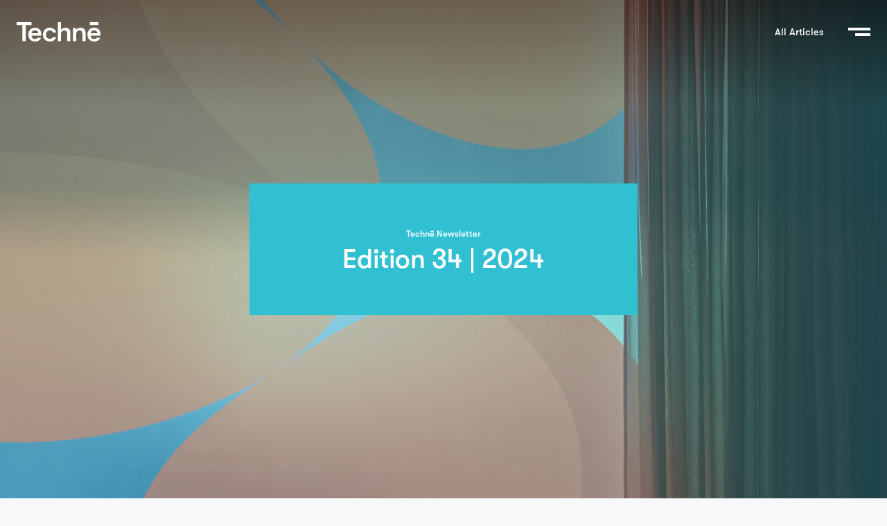

--- FILE ---
content_type: text/html; charset=UTF-8
request_url: https://techne.com.au/edition-34-2024/
body_size: 21008
content:
        
<!DOCTYPE html>
<html lang="en-US">
<head>
    <meta charset="utf-8">
    <meta http-equiv="X-UA-Compatible" content="IE=edge,chrome=1">
    <meta name="viewport" content="width=device-width, initial-scale=1.0, maximum-scale=1.0, user-scalable=0" />
    <meta name="HandheldFriendly" content="True" />
    <meta name="MobileOptimized" content="320" />
    <meta http-equiv="cleartype" content="on" />
<script type="text/javascript">
/* <![CDATA[ */
 var gform;gform||(document.addEventListener("gform_main_scripts_loaded",function(){gform.scriptsLoaded=!0}),window.addEventListener("DOMContentLoaded",function(){gform.domLoaded=!0}),gform={domLoaded:!1,scriptsLoaded:!1,initializeOnLoaded:function(o){gform.domLoaded&&gform.scriptsLoaded?o():!gform.domLoaded&&gform.scriptsLoaded?window.addEventListener("DOMContentLoaded",o):document.addEventListener("gform_main_scripts_loaded",o)},hooks:{action:{},filter:{}},addAction:function(o,n,r,t){gform.addHook("action",o,n,r,t)},addFilter:function(o,n,r,t){gform.addHook("filter",o,n,r,t)},doAction:function(o){gform.doHook("action",o,arguments)},applyFilters:function(o){return gform.doHook("filter",o,arguments)},removeAction:function(o,n){gform.removeHook("action",o,n)},removeFilter:function(o,n,r){gform.removeHook("filter",o,n,r)},addHook:function(o,n,r,t,i){null==gform.hooks[o][n]&&(gform.hooks[o][n]=[]);var e=gform.hooks[o][n];null==i&&(i=n+"_"+e.length),gform.hooks[o][n].push({tag:i,callable:r,priority:t=null==t?10:t})},doHook:function(n,o,r){var t;if(r=Array.prototype.slice.call(r,1),null!=gform.hooks[n][o]&&((o=gform.hooks[n][o]).sort(function(o,n){return o.priority-n.priority}),o.forEach(function(o){"function"!=typeof(t=o.callable)&&(t=window[t]),"action"==n?t.apply(null,r):r[0]=t.apply(null,r)})),"filter"==n)return r[0]},removeHook:function(o,n,t,i){var r;null!=gform.hooks[o][n]&&(r=(r=gform.hooks[o][n]).filter(function(o,n,r){return!!(null!=i&&i!=o.tag||null!=t&&t!=o.priority)}),gform.hooks[o][n]=r)}}); 
/* ]]> */
</script>

    <link rel="apple-touch-icon" sizes="114x114" href="https://techne.com.au/content/themes/techne/dist/images/favicons/apple-touch-icon.png">
    <link rel="icon" type="image/png" sizes="32x32" href="https://techne.com.au/content/themes/techne/dist/images/favicons/favicon-32x32.png">
    <link rel="icon" type="image/png" sizes="16x16" href="https://techne.com.au/content/themes/techne/dist/images/favicons/favicon-16x16.png">
    <link rel="manifest" href="https://techne.com.au/content/themes/techne/dist/images/favicons/site.webmanifest">
    <link rel="mask-icon" href="https://techne.com.au/content/themes/techne/dist/images/favicons/safari-pinned-tab.svg" color="#5bbad5">
    <link rel="shortcut icon" href="https://techne.com.au/content/themes/techne/dist/images/favicons/favicon.ico">
    <meta name="msapplication-TileColor" content="#2b5797">
    <meta name="msapplication-config" content="https://techne.com.au/content/themes/techne/dist/images/favicons/browserconfig.xml">
    <meta name="theme-color" content="#ffffff">
    <title>Edition 34 | 2024 &#8211; Techne</title>
<meta name='robots' content='max-image-preview:large' />
	<style>img:is([sizes="auto" i], [sizes^="auto," i]) { contain-intrinsic-size: 3000px 1500px }</style>
	<link rel="alternate" type="application/rss+xml" title="Techne &raquo; Feed" href="https://techne.com.au/feed/" />
<link rel="alternate" type="application/rss+xml" title="Techne &raquo; Comments Feed" href="https://techne.com.au/comments/feed/" />
<link rel="alternate" type="application/rss+xml" title="Techne &raquo; Edition 34 | 2024 Comments Feed" href="https://techne.com.au/edition-34-2024/feed/" />
<link rel='stylesheet' id='wp-block-library-css' href='https://techne.com.au/cms/wp-includes/css/dist/block-library/style.min.css?ver=6.8.3' type='text/css' media='all' />
<style id='classic-theme-styles-inline-css' type='text/css'>
/*! This file is auto-generated */
.wp-block-button__link{color:#fff;background-color:#32373c;border-radius:9999px;box-shadow:none;text-decoration:none;padding:calc(.667em + 2px) calc(1.333em + 2px);font-size:1.125em}.wp-block-file__button{background:#32373c;color:#fff;text-decoration:none}
</style>
<style id='global-styles-inline-css' type='text/css'>
:root{--wp--preset--aspect-ratio--square: 1;--wp--preset--aspect-ratio--4-3: 4/3;--wp--preset--aspect-ratio--3-4: 3/4;--wp--preset--aspect-ratio--3-2: 3/2;--wp--preset--aspect-ratio--2-3: 2/3;--wp--preset--aspect-ratio--16-9: 16/9;--wp--preset--aspect-ratio--9-16: 9/16;--wp--preset--color--black: #000000;--wp--preset--color--cyan-bluish-gray: #abb8c3;--wp--preset--color--white: #ffffff;--wp--preset--color--pale-pink: #f78da7;--wp--preset--color--vivid-red: #cf2e2e;--wp--preset--color--luminous-vivid-orange: #ff6900;--wp--preset--color--luminous-vivid-amber: #fcb900;--wp--preset--color--light-green-cyan: #7bdcb5;--wp--preset--color--vivid-green-cyan: #00d084;--wp--preset--color--pale-cyan-blue: #8ed1fc;--wp--preset--color--vivid-cyan-blue: #0693e3;--wp--preset--color--vivid-purple: #9b51e0;--wp--preset--gradient--vivid-cyan-blue-to-vivid-purple: linear-gradient(135deg,rgba(6,147,227,1) 0%,rgb(155,81,224) 100%);--wp--preset--gradient--light-green-cyan-to-vivid-green-cyan: linear-gradient(135deg,rgb(122,220,180) 0%,rgb(0,208,130) 100%);--wp--preset--gradient--luminous-vivid-amber-to-luminous-vivid-orange: linear-gradient(135deg,rgba(252,185,0,1) 0%,rgba(255,105,0,1) 100%);--wp--preset--gradient--luminous-vivid-orange-to-vivid-red: linear-gradient(135deg,rgba(255,105,0,1) 0%,rgb(207,46,46) 100%);--wp--preset--gradient--very-light-gray-to-cyan-bluish-gray: linear-gradient(135deg,rgb(238,238,238) 0%,rgb(169,184,195) 100%);--wp--preset--gradient--cool-to-warm-spectrum: linear-gradient(135deg,rgb(74,234,220) 0%,rgb(151,120,209) 20%,rgb(207,42,186) 40%,rgb(238,44,130) 60%,rgb(251,105,98) 80%,rgb(254,248,76) 100%);--wp--preset--gradient--blush-light-purple: linear-gradient(135deg,rgb(255,206,236) 0%,rgb(152,150,240) 100%);--wp--preset--gradient--blush-bordeaux: linear-gradient(135deg,rgb(254,205,165) 0%,rgb(254,45,45) 50%,rgb(107,0,62) 100%);--wp--preset--gradient--luminous-dusk: linear-gradient(135deg,rgb(255,203,112) 0%,rgb(199,81,192) 50%,rgb(65,88,208) 100%);--wp--preset--gradient--pale-ocean: linear-gradient(135deg,rgb(255,245,203) 0%,rgb(182,227,212) 50%,rgb(51,167,181) 100%);--wp--preset--gradient--electric-grass: linear-gradient(135deg,rgb(202,248,128) 0%,rgb(113,206,126) 100%);--wp--preset--gradient--midnight: linear-gradient(135deg,rgb(2,3,129) 0%,rgb(40,116,252) 100%);--wp--preset--font-size--small: 13px;--wp--preset--font-size--medium: 20px;--wp--preset--font-size--large: 36px;--wp--preset--font-size--x-large: 42px;--wp--preset--spacing--20: 0.44rem;--wp--preset--spacing--30: 0.67rem;--wp--preset--spacing--40: 1rem;--wp--preset--spacing--50: 1.5rem;--wp--preset--spacing--60: 2.25rem;--wp--preset--spacing--70: 3.38rem;--wp--preset--spacing--80: 5.06rem;--wp--preset--shadow--natural: 6px 6px 9px rgba(0, 0, 0, 0.2);--wp--preset--shadow--deep: 12px 12px 50px rgba(0, 0, 0, 0.4);--wp--preset--shadow--sharp: 6px 6px 0px rgba(0, 0, 0, 0.2);--wp--preset--shadow--outlined: 6px 6px 0px -3px rgba(255, 255, 255, 1), 6px 6px rgba(0, 0, 0, 1);--wp--preset--shadow--crisp: 6px 6px 0px rgba(0, 0, 0, 1);}:where(.is-layout-flex){gap: 0.5em;}:where(.is-layout-grid){gap: 0.5em;}body .is-layout-flex{display: flex;}.is-layout-flex{flex-wrap: wrap;align-items: center;}.is-layout-flex > :is(*, div){margin: 0;}body .is-layout-grid{display: grid;}.is-layout-grid > :is(*, div){margin: 0;}:where(.wp-block-columns.is-layout-flex){gap: 2em;}:where(.wp-block-columns.is-layout-grid){gap: 2em;}:where(.wp-block-post-template.is-layout-flex){gap: 1.25em;}:where(.wp-block-post-template.is-layout-grid){gap: 1.25em;}.has-black-color{color: var(--wp--preset--color--black) !important;}.has-cyan-bluish-gray-color{color: var(--wp--preset--color--cyan-bluish-gray) !important;}.has-white-color{color: var(--wp--preset--color--white) !important;}.has-pale-pink-color{color: var(--wp--preset--color--pale-pink) !important;}.has-vivid-red-color{color: var(--wp--preset--color--vivid-red) !important;}.has-luminous-vivid-orange-color{color: var(--wp--preset--color--luminous-vivid-orange) !important;}.has-luminous-vivid-amber-color{color: var(--wp--preset--color--luminous-vivid-amber) !important;}.has-light-green-cyan-color{color: var(--wp--preset--color--light-green-cyan) !important;}.has-vivid-green-cyan-color{color: var(--wp--preset--color--vivid-green-cyan) !important;}.has-pale-cyan-blue-color{color: var(--wp--preset--color--pale-cyan-blue) !important;}.has-vivid-cyan-blue-color{color: var(--wp--preset--color--vivid-cyan-blue) !important;}.has-vivid-purple-color{color: var(--wp--preset--color--vivid-purple) !important;}.has-black-background-color{background-color: var(--wp--preset--color--black) !important;}.has-cyan-bluish-gray-background-color{background-color: var(--wp--preset--color--cyan-bluish-gray) !important;}.has-white-background-color{background-color: var(--wp--preset--color--white) !important;}.has-pale-pink-background-color{background-color: var(--wp--preset--color--pale-pink) !important;}.has-vivid-red-background-color{background-color: var(--wp--preset--color--vivid-red) !important;}.has-luminous-vivid-orange-background-color{background-color: var(--wp--preset--color--luminous-vivid-orange) !important;}.has-luminous-vivid-amber-background-color{background-color: var(--wp--preset--color--luminous-vivid-amber) !important;}.has-light-green-cyan-background-color{background-color: var(--wp--preset--color--light-green-cyan) !important;}.has-vivid-green-cyan-background-color{background-color: var(--wp--preset--color--vivid-green-cyan) !important;}.has-pale-cyan-blue-background-color{background-color: var(--wp--preset--color--pale-cyan-blue) !important;}.has-vivid-cyan-blue-background-color{background-color: var(--wp--preset--color--vivid-cyan-blue) !important;}.has-vivid-purple-background-color{background-color: var(--wp--preset--color--vivid-purple) !important;}.has-black-border-color{border-color: var(--wp--preset--color--black) !important;}.has-cyan-bluish-gray-border-color{border-color: var(--wp--preset--color--cyan-bluish-gray) !important;}.has-white-border-color{border-color: var(--wp--preset--color--white) !important;}.has-pale-pink-border-color{border-color: var(--wp--preset--color--pale-pink) !important;}.has-vivid-red-border-color{border-color: var(--wp--preset--color--vivid-red) !important;}.has-luminous-vivid-orange-border-color{border-color: var(--wp--preset--color--luminous-vivid-orange) !important;}.has-luminous-vivid-amber-border-color{border-color: var(--wp--preset--color--luminous-vivid-amber) !important;}.has-light-green-cyan-border-color{border-color: var(--wp--preset--color--light-green-cyan) !important;}.has-vivid-green-cyan-border-color{border-color: var(--wp--preset--color--vivid-green-cyan) !important;}.has-pale-cyan-blue-border-color{border-color: var(--wp--preset--color--pale-cyan-blue) !important;}.has-vivid-cyan-blue-border-color{border-color: var(--wp--preset--color--vivid-cyan-blue) !important;}.has-vivid-purple-border-color{border-color: var(--wp--preset--color--vivid-purple) !important;}.has-vivid-cyan-blue-to-vivid-purple-gradient-background{background: var(--wp--preset--gradient--vivid-cyan-blue-to-vivid-purple) !important;}.has-light-green-cyan-to-vivid-green-cyan-gradient-background{background: var(--wp--preset--gradient--light-green-cyan-to-vivid-green-cyan) !important;}.has-luminous-vivid-amber-to-luminous-vivid-orange-gradient-background{background: var(--wp--preset--gradient--luminous-vivid-amber-to-luminous-vivid-orange) !important;}.has-luminous-vivid-orange-to-vivid-red-gradient-background{background: var(--wp--preset--gradient--luminous-vivid-orange-to-vivid-red) !important;}.has-very-light-gray-to-cyan-bluish-gray-gradient-background{background: var(--wp--preset--gradient--very-light-gray-to-cyan-bluish-gray) !important;}.has-cool-to-warm-spectrum-gradient-background{background: var(--wp--preset--gradient--cool-to-warm-spectrum) !important;}.has-blush-light-purple-gradient-background{background: var(--wp--preset--gradient--blush-light-purple) !important;}.has-blush-bordeaux-gradient-background{background: var(--wp--preset--gradient--blush-bordeaux) !important;}.has-luminous-dusk-gradient-background{background: var(--wp--preset--gradient--luminous-dusk) !important;}.has-pale-ocean-gradient-background{background: var(--wp--preset--gradient--pale-ocean) !important;}.has-electric-grass-gradient-background{background: var(--wp--preset--gradient--electric-grass) !important;}.has-midnight-gradient-background{background: var(--wp--preset--gradient--midnight) !important;}.has-small-font-size{font-size: var(--wp--preset--font-size--small) !important;}.has-medium-font-size{font-size: var(--wp--preset--font-size--medium) !important;}.has-large-font-size{font-size: var(--wp--preset--font-size--large) !important;}.has-x-large-font-size{font-size: var(--wp--preset--font-size--x-large) !important;}
:where(.wp-block-post-template.is-layout-flex){gap: 1.25em;}:where(.wp-block-post-template.is-layout-grid){gap: 1.25em;}
:where(.wp-block-columns.is-layout-flex){gap: 2em;}:where(.wp-block-columns.is-layout-grid){gap: 2em;}
:root :where(.wp-block-pullquote){font-size: 1.5em;line-height: 1.6;}
</style>
<link rel='stylesheet' id='theme_styles-css' href='https://techne.com.au/content/themes/techne/dist/css/theme.css?ver=1.3.0' type='text/css' media='all' />
<link rel="https://api.w.org/" href="https://techne.com.au/wp-json/" /><link rel="alternate" title="JSON" type="application/json" href="https://techne.com.au/wp-json/wp/v2/posts/3091" /><link rel="EditURI" type="application/rsd+xml" title="RSD" href="https://techne.com.au/cms/xmlrpc.php?rsd" />
<meta name="generator" content="WordPress 6.8.3" />
<link rel="canonical" href="https://techne.com.au/edition-34-2024/" />
<link rel='shortlink' href='https://techne.com.au/?p=3091' />
<script type="text/javascript">

/* <![CDATA[ */

var themosis = {

ajaxurl: "https:\/\/techne.com.au\/cms\/wp-admin\/admin-ajax.php",

};

/* ]]> */

</script><meta name="csrf-token" content="2cPoKDJwpUUqTPsqsg6QsVeprNwhJjLKKuU4sFrR"><link rel="pingback" href="https://techne.com.au/cms/xmlrpc.php">		<style type="text/css" id="wp-custom-css">
			.c-awards__filter-list li button {text-align: left}		</style>
		
    <script async src="https://www.googletagmanager.com/gtag/js?id=G-DF9HL3JZLE"></script>
<script>
  window.dataLayer = window.dataLayer || [];
  function gtag(){dataLayer.push(arguments);}
  gtag('js', new Date());

  gtag('config', 'G-DF9HL3JZLE');
</script>
    <style>
                :root {
            --section-color: #000;
        }
         
    </style>
</head>
<body class="wp-singular post-template-default single single-post postid-3091 single-format-standard wp-theme-techne">
    <div id="site">
        
        
<div class="c-menu__overlay">
</div>
<div class="c-menu">
    <div class="c-menu__wrap splide">
        <nav class="c-navigation splide__track">
            <ul class="c-navigation__list splide__list">
                <li id="menu-item-140" class="menu-item menu-item-type-post_type menu-item-object-page menu-item-home menu-item-140 splide__slide"><a href="https://techne.com.au/">Home</a></li>
<li id="menu-item-145" class="menu-item menu-item-type-post_type menu-item-object-page menu-item-145 splide__slide"><a href="https://techne.com.au/projects/">Projects</a></li>
<li id="menu-item-255" class="initial_active menu-item menu-item-type-post_type menu-item-object-page menu-item-255 splide__slide"><a href="https://techne.com.au/studio/">Studio</a></li>
<li id="menu-item-292" class="menu-item menu-item-type-post_type menu-item-object-page menu-item-292 splide__slide"><a href="https://techne.com.au/journal/">Journal</a></li>
<li id="menu-item-293" class="menu-item menu-item-type-post_type menu-item-object-page menu-item-293 splide__slide"><a href="https://techne.com.au/contact/">Contact</a></li>

            </ul>
        </nav>
    </div>
</div>
        <div class="c-header__progress" data-aos="fade-in"><div></div></div>
        <header class="c-header c-header--static">
            <div class="c-header__body" data-aos="fade-in">
                <div class="c-header__body-col">
                    <div class="c-logo">
                                                <a href="/" title="Techne home page">
                            <svg width="121" height="28" viewBox="0 0 121 28" fill="none" xmlns="http://www.w3.org/2000/svg">
<path d="M59.4643 0H64.0385V11.2111C65.2755 9.18533 67.5195 8.07532 70.4251 8.07532C73.2444 8.07532 75.2294 9.04658 76.3226 10.6283C77.3007 12.0436 77.5884 13.6254 77.5884 16.2339V27.4727H72.9855V17.7047C72.9855 14.4579 72.0361 11.9881 68.7277 11.9881C65.5345 11.9881 64.0097 14.4579 64.0097 17.7047V27.5005H59.4355V0H59.4643Z" fill="#FF4338"/>
<path d="M81.3281 8.57482H85.9311V11.2111C87.1393 9.18533 89.412 8.07532 92.3177 8.07532C95.137 8.07532 97.122 9.04658 98.2152 10.6283C99.1933 12.0436 99.481 13.6254 99.481 16.2339V27.4727H94.9068V17.7047C94.9068 14.4579 93.9287 11.9881 90.6491 11.9881C87.4558 11.9881 85.9311 14.4579 85.9311 17.7047V27.5005H81.3281V8.57482Z" fill="#FF4338"/>
<path d="M118.037 0H105.638V4.16254H118.037V0Z" fill="#FF4338"/>
<path d="M48.0435 24.0595C44.0734 24.0595 42.4912 21.3122 42.4912 18.0377C42.4912 14.8186 44.2173 12.0159 47.7558 12.0159C50.6326 12.0159 51.8697 13.2091 52.2724 15.0406H56.9042C56.4439 11.5163 53.8259 8.07532 47.6695 8.07532C41.3117 8.07532 37.917 12.9039 37.917 18.0377C37.917 23.1992 41.3404 28 47.727 28C52.9916 28 55.926 25.3637 56.8179 21.8394H52.0711C51.4094 23.227 50.3162 24.0595 48.0435 24.0595Z" fill="#FF4338"/>
<path d="M35.6442 16.6224C35.6442 11.7939 31.6454 8.07532 26.5534 8.07532C20.3682 8.07532 16.8872 12.3489 16.8872 18.0377C16.8872 23.1992 20.0805 28 26.6972 28C31.3865 28 34.436 25.4192 35.3278 22.4222H30.5234C29.8905 23.4767 28.8836 24.3092 26.6972 24.3092C22.9861 24.3092 21.6052 22.1169 21.5477 19.3974H35.4428C35.6442 18.1764 35.6442 17.2606 35.6442 16.6224ZM21.5765 16.0951C21.5765 13.2924 23.7341 11.7939 26.4096 11.7939C29.2001 11.7939 31.1563 13.4589 31.1563 16.0951H21.5765Z" fill="#FF4338"/>
<path d="M121 16.6224C121 11.7939 117.001 8.07532 111.909 8.07532C105.724 8.07532 102.214 12.3489 102.214 18.0377C102.214 23.1992 105.408 28 112.024 28C116.714 28 119.763 25.4192 120.655 22.4222H115.879C115.246 23.4767 114.24 24.3092 112.053 24.3092C108.342 24.3092 106.961 22.1169 106.904 19.3974H120.799C121 18.1764 121 17.2606 121 16.6224ZM106.932 16.0951C106.932 13.2924 109.09 11.7939 111.765 11.7939C114.556 11.7939 116.512 13.4589 116.512 16.0951H106.932Z" fill="#FF4338"/>
<path d="M0 0V4.19029H8.34284V27.5005H13.1759V4.19029H21.4037V0H0Z" fill="#FF4338"/>
</svg>

                        </a>
                    </div>
                </div>
            
                <div class="c-header__body-col c-header__action">
                    <div class="c-burger">
                                                    <div class="c-burger__breadcrumbs"><div><a href="/journal" title="All Articles">All Articles</a></div></div>
                                                <button class="c-burger__action u-btn-reset" id="open-menu">
                            <div class="c-burger__current"><div>All Articles</div></div>
                            <div class="c-burger__wrap">
                                <span></span>
                                <span></span>
                            </div>
                        </button>
                    </div>
                </div>  
            </div>
        </header>    <main>
            <style>
        :root {
            --section-color: #30C0D2;
        }
    </style>

    <article class="c-post">
        <header>    <section class="c-banner">
             <div class="c-banner__overlay"></div>
    <div class="c-banner__body"  data-aos="fade-in"> 
        <p class="u-label-s">Technē Newsletter</p>        <h1>Edition 34 | 2024</h1>

            </div>
</section>

<style>
    .c-banner {
        background-image: url(https://techne.com.au/content/uploads/2024/05/WEBTECHNE_ARTINSTALLATION_300322_0002-scaled.jpg)
    }
    .c-banner__overlay {
        background-color: #30C0D2
    }
    .c-banner__body {
        background-color: #30C0D2
    }
</style></header>
        <div class="o-wrapper no-gallery">
            <div class="o-layout u-mb-l">
                                <div class="c-content o-layout__item" data-aos="fade-up" data-aos-delay="200">
                    <p><img decoding="async" class="alignnone wp-image-3092 size-full" src="https://techne.com.au/content/uploads/2024/02/banner.jpg" alt="" width="100%" height="auto" srcset="https://techne.com.au/content/uploads/2024/02/banner.jpg 1650w, https://techne.com.au/content/uploads/2024/02/banner-300x107.jpg 300w, https://techne.com.au/content/uploads/2024/02/banner-1024x365.jpg 1024w, https://techne.com.au/content/uploads/2024/02/banner-768x274.jpg 768w, https://techne.com.au/content/uploads/2024/02/banner-1536x547.jpg 1536w, https://techne.com.au/content/uploads/2024/02/banner-16x6.jpg 16w" sizes="(max-width: 1650px) 100vw, 1650px" /></p>
<p>&nbsp;</p>
<table id="templateContainer" border="0" width="100%" cellspacing="0" cellpadding="0">
<tbody>
<tr>
<td align="center" valign="top">
<table id="templatePreheader" border="0" width="100%" cellspacing="0" cellpadding="0">
<tbody>
<tr>
<td class="preheaderContainer" valign="top">
<table class="mcnTextBlock" border="0" width="100%" cellspacing="0" cellpadding="0">
<tbody class="mcnTextBlockOuter">
<tr>
<td class="mcnTextBlockInner" valign="top">
<table class="mcnTextContentContainer" border="0" width="100%" cellspacing="0" cellpadding="0" align="left">
<tbody>
<tr>
<td class="mcnTextContent" valign="top">
<h3>+ Studio new: a note from the Directors</h3>
</td>
</tr>
</tbody>
</table>
</td>
</tr>
</tbody>
</table>
<table class="mcnTextBlock" border="0" width="100%" cellspacing="0" cellpadding="0">
<tbody class="mcnTextBlockOuter">
<tr>
<td class="mcnTextBlockInner" valign="top">
<table class="mcnTextContentContainer" border="0" width="100%" cellspacing="0" cellpadding="0" align="left">
<tbody>
<tr>
<td class="mcnTextContent" valign="top">We&#8217;re back after a relaxing Christmas break with lots of exciting project work ahead for 2024.</p>
<p>Kinross Woolshed is about to commence construction, an exciting residential project is nearing completion and our Archi Soccer team has made it to finals! Sadly, last week we said farewell to our Studio Support Coordinator, Eva who is off to Milan to complete her Masters of Fashion.</p>
<p>Take a peek below for more details.</p>
<p>Sincerely,</p>
<p><em>Nick, Justin and Steve.</em></td>
</tr>
</tbody>
</table>
</td>
</tr>
</tbody>
</table>
<table class="mcnImageBlock" border="0" width="100%" cellspacing="0" cellpadding="0">
<tbody class="mcnImageBlockOuter">
<tr>
<td class="mcnImageBlockInner" valign="top">
<table class="mcnImageContentContainer" border="0" width="100%" cellspacing="0" cellpadding="0" align="left">
<tbody>
<tr>
<td class="mcnImageContent" valign="top"><img decoding="async" class="mcnImage" src="https://mcusercontent.com/46c48561b411a3fe5b26826da/_compresseds/052df0ba-7c5f-de53-17ab-fcaeecac03f1.jpg" alt="" width="100%" align="center" /></td>
</tr>
</tbody>
</table>
</td>
</tr>
</tbody>
</table>
<table class="mcnTextBlock" border="0" width="100%" cellspacing="0" cellpadding="0">
<tbody class="mcnTextBlockOuter">
<tr>
<td class="mcnTextBlockInner" valign="top">
<table class="mcnTextContentContainer" border="0" width="100%" cellspacing="0" cellpadding="0" align="left">
<tbody>
<tr>
<td class="mcnTextContent" valign="top">Justin, Gabriella, Nick, Steve and Sam critiquing a current hotel project.</td>
</tr>
</tbody>
</table>
</td>
</tr>
</tbody>
</table>
<table class="mcnDividerBlock" style="height: 6px;" border="0" width="6" cellspacing="0" cellpadding="0">
<tbody class="mcnDividerBlockOuter">
<tr>
<td class="mcnDividerBlockInner"></td>
</tr>
</tbody>
</table>
<table class="mcnTextBlock" border="0" width="100%" cellspacing="0" cellpadding="0">
<tbody class="mcnTextBlockOuter">
<tr>
<td class="mcnTextBlockInner" valign="top">
<table class="mcnTextContentContainer" border="0" width="100%" cellspacing="0" cellpadding="0" align="left">
<tbody>
<tr>
<td class="mcnTextContent" valign="top">
<h3>+ Project Update: Kinross Woolshed Hotel</h3>
</td>
</tr>
</tbody>
</table>
</td>
</tr>
</tbody>
</table>
</td>
</tr>
</tbody>
</table>
</td>
</tr>
<tr>
<td align="center" valign="top">
<table id="templateHeader" border="0" width="100%" cellspacing="0" cellpadding="0">
<tbody>
<tr>
<td class="headerContainer" valign="top">
<table class="mcnTextBlock" border="0" width="100%" cellspacing="0" cellpadding="0">
<tbody class="mcnTextBlockOuter">
<tr>
<td class="mcnTextBlockInner" valign="top">
<table class="mcnTextContentContainer" border="0" width="100%" cellspacing="0" cellpadding="0" align="left">
<tbody>
<tr>
<td class="mcnTextContent" valign="top">A significant transformation and redevelopment of the Kinross Woolshed Hotel in Thurgoona, Albury. While paying homage to the history of the existing 130 year old woolshed structure our large scale pub design in addition to dining, function and bar areas also includes a six-lane bowling alley, upgraded playground, a stage for live music/events and much more.</td>
</tr>
</tbody>
</table>
</td>
</tr>
</tbody>
</table>
<table class="mcnImageBlock" border="0" width="100%" cellspacing="0" cellpadding="0">
<tbody class="mcnImageBlockOuter">
<tr>
<td class="mcnImageBlockInner" valign="top">
<table class="mcnImageContentContainer" border="0" width="100%" cellspacing="0" cellpadding="0" align="left">
<tbody>
<tr>
<td class="mcnImageContent" valign="top"><img decoding="async" class="mcnImage" src="https://mcusercontent.com/46c48561b411a3fe5b26826da/images/87079b8d-9e9b-cc52-9601-16b683cb9d69.jpg" alt="" width="100%" align="center" /></td>
</tr>
</tbody>
</table>
</td>
</tr>
</tbody>
</table>
<table class="mcnCaptionBlock" border="0" width="100%" cellspacing="0" cellpadding="0">
<tbody class="mcnCaptionBlockOuter">
<tr>
<td class="mcnCaptionBlockInner" valign="top">
<table class="mcnCaptionBottomContent" border="0" cellspacing="0" cellpadding="0" align="left">
<tbody>
<tr>
<td class="mcnCaptionBottomImageContent" align="center" valign="top"><img decoding="async" class="mcnImage" src="https://mcusercontent.com/46c48561b411a3fe5b26826da/images/87e49229-0c9f-83b0-0815-dc0208707ead.jpg" alt="" width="100%" /></td>
</tr>
<tr>
<td class="mcnTextContent" valign="top" width="100%"></td>
</tr>
</tbody>
</table>
</td>
</tr>
</tbody>
</table>
<table class="mcnImageBlock" border="0" width="100%" cellspacing="0" cellpadding="0">
<tbody class="mcnImageBlockOuter">
<tr>
<td class="mcnImageBlockInner" valign="top">
<table class="mcnImageContentContainer" border="0" width="100%" cellspacing="0" cellpadding="0" align="left">
<tbody>
<tr>
<td class="mcnImageContent" valign="top"><img decoding="async" class="mcnImage" src="https://mcusercontent.com/46c48561b411a3fe5b26826da/images/a4c42ca7-3c3b-d037-b6f2-48d2e6b9fad1.jpg" alt="" width="100%" align="center" /></td>
</tr>
</tbody>
</table>
</td>
</tr>
</tbody>
</table>
<table class="mcnDividerBlock" border="0" width="100%" cellspacing="0" cellpadding="0">
<tbody class="mcnDividerBlockOuter">
<tr>
<td class="mcnDividerBlockInner">
<table class="mcnDividerContent" border="0" width="100%" cellspacing="0" cellpadding="0">
<tbody>
<tr>
<td></td>
</tr>
</tbody>
</table>
</td>
</tr>
</tbody>
</table>
<table class="mcnTextBlock" border="0" width="100%" cellspacing="0" cellpadding="0">
<tbody class="mcnTextBlockOuter">
<tr>
<td class="mcnTextBlockInner" valign="top">
<table class="mcnTextContentContainer" border="0" width="100%" cellspacing="0" cellpadding="0" align="left">
<tbody>
<tr>
<td class="mcnTextContent" valign="top">
<h3>+Project Update: Bank Street Residence</h3>
</td>
</tr>
</tbody>
</table>
</td>
</tr>
</tbody>
</table>
<table class="mcnTextBlock" border="0" width="100%" cellspacing="0" cellpadding="0">
<tbody class="mcnTextBlockOuter">
<tr>
<td class="mcnTextBlockInner" valign="top">
<table class="mcnTextContentContainer" border="0" width="100%" cellspacing="0" cellpadding="0" align="left">
<tbody>
<tr>
<td class="mcnTextContent" valign="top">We are getting closer to completing this large residence in Melbourne. It’s a very unique property with a grand Victorian terrace fronting the street and three levels of high volume concrete structure at the rear forming new additions containing all the primary living spaces. To add to the scale there is a substantial basement area and an epic split level roof terrace that offers amazing 360 degree city views. This house was an incomplete project from the previous owners and despite the challenges presented in taking on a project like this, we had a shared vision with our clients which lead to our appointment. There is great complexity in the design, but fundamentally it has been an exercise in balancing raw with refined, heritage with modernity, homeliness with drama and playfulness with practicality. The builders of this project are Beaton Projects and we are exciting to see its completion in the near future.</td>
</tr>
</tbody>
</table>
</td>
</tr>
</tbody>
</table>
<p>&nbsp;</p>
<table class="mcnCaptionBlock" border="0" width="100%" cellspacing="0" cellpadding="0">
<tbody class="mcnCaptionBlockOuter">
<tr>
<td class="mcnCaptionBlockInner" valign="top">&nbsp;</p>
<table class="mcnCaptionBottomContent" border="0" cellspacing="0" cellpadding="0" align="left">
<tbody>
<tr>
<td class="mcnCaptionBottomImageContent" align="center" valign="top"><img decoding="async" class="mcnImage" src="https://mcusercontent.com/46c48561b411a3fe5b26826da/_compresseds/7f8ca34b-31e0-639e-210d-783a32e5fa08.jpg" alt="" width="100%" /></td>
</tr>
<tr>
<td class="mcnTextContent" valign="top" width="100%">&nbsp;</p>
<p><img decoding="async" class="alignnone size-full wp-image-3301" src="https://techne.com.au/content/uploads/2024/05/bankst_double3.png" alt="" width="100%" height="auto" srcset="https://techne.com.au/content/uploads/2024/05/bankst_double3.png 850w, https://techne.com.au/content/uploads/2024/05/bankst_double3-300x212.png 300w, https://techne.com.au/content/uploads/2024/05/bankst_double3-768x542.png 768w, https://techne.com.au/content/uploads/2024/05/bankst_double3-16x11.png 16w" sizes="(max-width: 850px) 100vw, 850px" /></p>
<p>&nbsp;</td>
</tr>
</tbody>
</table>
</td>
</tr>
</tbody>
</table>
</td>
</tr>
</tbody>
</table>
</td>
</tr>
<tr>
<td align="center" valign="top">
<table id="templateBody" border="0" width="100%" cellspacing="0" cellpadding="0">
<tbody>
<tr>
<td class="bodyContainer" valign="top">
<table class="mcnTextBlock" border="0" width="100%" cellspacing="0" cellpadding="0">
<tbody class="mcnTextBlockOuter">
<tr>
<td class="mcnTextBlockInner" valign="top">
<table class="mcnTextContentContainer" border="0" width="100%" cellspacing="0" cellpadding="0" align="left">
<tbody>
<tr>
<td class="mcnTextContent" valign="top">
<h3>+ Archi Soccer Finalists!</h3>
</td>
</tr>
</tbody>
</table>
</td>
</tr>
</tbody>
</table>
<table class="mcnTextBlock" border="0" width="100%" cellspacing="0" cellpadding="0">
<tbody class="mcnTextBlockOuter">
<tr>
<td class="mcnTextBlockInner" valign="top">
<table class="mcnTextContentContainer" border="0" width="100%" cellspacing="0" cellpadding="0" align="left">
<tbody>
<tr>
<td class="mcnTextContent" valign="top">It&#8217;s been a great season for our Archi Soccer team, we&#8217;re pumped to take on finals next week and finish the season with a bang! A big thanks to our sponsor <a tabindex="0" role="link" href="https://www.instagram.com/qexcell_consulting/">@qexcell_consulting</a> for our sleek uniforms.</td>
</tr>
</tbody>
</table>
</td>
</tr>
</tbody>
</table>
<table class="mcnImageBlock" border="0" width="100%" cellspacing="0" cellpadding="0">
<tbody class="mcnImageBlockOuter">
<tr>
<td class="mcnImageBlockInner" valign="top">
<table class="mcnImageContentContainer" border="0" width="100%" cellspacing="0" cellpadding="0" align="left">
<tbody>
<tr>
<td class="mcnImageContent" valign="top"><img decoding="async" class="mcnImage" src="https://mcusercontent.com/46c48561b411a3fe5b26826da/images/0fd3929b-72cd-aae4-88b8-82f69e29f70d.jpg" alt="" width="100%" align="center" /></td>
</tr>
</tbody>
</table>
</td>
</tr>
</tbody>
</table>
<table class="mcnTextBlock" border="0" width="100%" cellspacing="0" cellpadding="0">
<tbody class="mcnTextBlockOuter">
<tr>
<td class="mcnTextBlockInner" valign="top">
<table class="mcnTextContentContainer" border="0" width="100%" cellspacing="0" cellpadding="0" align="left">
<tbody>
<tr>
<td class="mcnTextContent" valign="top">Back Row (L-R): Matt Chai, Matt DiGiovine, Tristan Bannan, Angus Quarrie<br />
Front Row (L-R): Jennifer Grealy, Eva Robinson, LizzyWang, Mitch Gow<br />
<em>Absent: Kate Burchell, Ian Connelly, Casey Filips, Nick Travers, Pat Dillon</em></td>
</tr>
</tbody>
</table>
</td>
</tr>
</tbody>
</table>
<table class="mcnDividerBlock" border="0" width="100%" cellspacing="0" cellpadding="0">
<tbody class="mcnDividerBlockOuter">
<tr>
<td class="mcnDividerBlockInner">
<table class="mcnDividerContent" border="0" width="100%" cellspacing="0" cellpadding="0">
<tbody>
<tr>
<td></td>
</tr>
</tbody>
</table>
</td>
</tr>
</tbody>
</table>
<table class="mcnTextBlock" border="0" width="100%" cellspacing="0" cellpadding="0">
<tbody class="mcnTextBlockOuter">
<tr>
<td class="mcnTextBlockInner" valign="top">
<table class="mcnTextContentContainer" style="height: 35px;" border="0" width="767" cellspacing="0" cellpadding="0" align="left">
<tbody>
<tr>
<td class="mcnTextContent" valign="top">
<h3>+ Farewell Eva, we&#8217;ll miss you!</h3>
</td>
</tr>
</tbody>
</table>
</td>
</tr>
</tbody>
</table>
<table class="mcnCaptionBlock" border="0" width="100%" cellspacing="0" cellpadding="0">
<tbody class="mcnCaptionBlockOuter">
<tr>
<td class="mcnCaptionBlockInner" valign="top">
<table class="mcnCaptionRightContentOuter" border="0" width="100%" cellspacing="0" cellpadding="0">
<tbody>
<tr>
<td class="mcnCaptionRightContentInner" valign="top"><img loading="lazy" decoding="async" class="alignnone size-medium wp-image-1989" src="https://techne.com.au/content/uploads/2023/05/Website_Eva-200x300.jpg" alt="" width="200" height="300" srcset="https://techne.com.au/content/uploads/2023/05/Website_Eva-200x300.jpg 200w, https://techne.com.au/content/uploads/2023/05/Website_Eva-683x1024.jpg 683w, https://techne.com.au/content/uploads/2023/05/Website_Eva-768x1152.jpg 768w, https://techne.com.au/content/uploads/2023/05/Website_Eva-1024x1536.jpg 1024w, https://techne.com.au/content/uploads/2023/05/Website_Eva-1366x2048.jpg 1366w, https://techne.com.au/content/uploads/2023/05/Website_Eva-11x16.jpg 11w, https://techne.com.au/content/uploads/2023/05/Website_Eva-scaled.jpg 1707w" sizes="auto, (max-width: 200px) 100vw, 200px" /></p>
<p>Last week was a very emotional week for our team as we farewelled our beloved Studio Support Coordinator, Eva Robinson.</p>
<p>After four years with Techne Eva jets off to Milan to complete her Masters of Fashion.  We wish her all the best and look forward to regular updates from her studies and travels.</td>
</tr>
</tbody>
</table>
</td>
</tr>
</tbody>
</table>
</td>
</tr>
</tbody>
</table>
</td>
</tr>
</tbody>
</table>

                </div>
            </div>
        </div>
    </article>

    <section class="c-article-cta c-article-cta--journal">
            <a href="https://techne.com.au/edition-35-2024/" class="c-article-cta__post c-article-cta__next active">
            <div class="c-article-cta__overlay"></div>
            <div class="c-article-cta__body u-macron">
                <p>Technē Newsletter</p>
                <h3 class="u-h2">Edition 35 | 2024</h3>
            </div>
            <div class="c-link u-hide-desktop"><svg width="14" height="14" viewBox="0 0 14 14" fill="none" xmlns="http://www.w3.org/2000/svg">
<path d="M9.58993 11.004L0.981934 2.39703L2.39593 0.983032L11.0029 9.58903V2.00403H13.0029V13.004H2.00293V11.004H9.58993Z" fill="white"/>
</svg> Next Article</div>
        </a>
                <a href="https://techne.com.au/edition-33-2023/" class="c-article-cta__post c-article-cta__prev">
            <div class="c-article-cta__prev-wrap">
                <div class="c-article-cta__overlay"></div>
                <div class="c-article-cta__body u-macron">
                    <p>Technē Newsletter</p>
                    <h3 class="u-h2">Edition 33 | 2023</h3>
                </div>
            </div>
        </a>
    </section>
<style>
            :root {
            --cta-next-color:  var(--section-color);
            --cta-prev-color:  var(--section-color);
        }
        
    .c-article-cta__prev .c-article-cta__prev-wrap {
                    background-image: url(https://techne.com.au/content/uploads/2023/12/LLPDR_DEC22_-23.jpg)
            }
    .c-article-cta__next {
                    background-image: url(https://techne.com.au/content/uploads/2024/06/Techne_Office_Lowres-13.jpg)
            }
</style>    
    </main>


    <footer class="c-footer">
        <div class="o-wrapper">
            <div class="c-footer__body">
                <div class="c-footer__body-col">
                    <div class="c-footer__content">
                       <div class="c-logo c-logo--footer">
                                                        <a href="/" title="Techne home page">
                                <svg width="72" height="56" viewBox="0 0 72 56" fill="none" xmlns="http://www.w3.org/2000/svg">
<path d="M57.921 10.5659H42.5942V15.8489H57.921V10.5659Z" fill="#FF4338"/>
<path d="M61.6278 31.6278C61.6278 25.4995 56.6733 20.8152 50.4001 20.8152C42.7367 20.8152 38.4238 26.2391 38.4238 33.424C38.4238 39.9749 42.3803 46.0328 50.5783 46.0328C56.3882 46.0328 60.1664 42.7573 61.2357 38.9535H55.3189C54.5347 40.2919 53.2872 41.3485 50.5783 41.3485C45.9803 41.3485 44.2694 38.5661 44.2337 35.1146H61.4139C61.6278 33.6001 61.6278 32.4378 61.6278 31.6278ZM44.2337 30.9586C44.2337 27.4013 46.8714 25.4995 50.2218 25.4995C53.6793 25.4995 56.103 27.6127 56.103 30.9586H44.2337Z" fill="#FF4338"/>
<path d="M10.6929 15.8489H20.9939V45.4338H26.982V15.8489H37.176V10.5659H10.6929V15.8489Z" fill="#FF4338"/>
<path d="M0 0V56H72V0H0ZM5.34653 50.717V5.28302H66.6535V50.717H5.34653Z" fill="#FF4338"/>
</svg>

                            </a>
                        </div>
                        <p class="u-mb-s">
                            <a href="tel:+61 (0) 3 9600 0222" class="u-h4">+61 (0) 3 9600 0222</a><br />
                            <a href="mailto:info@techne.com.au" class="u-h4">info@techne.com.au</a>
                        </p>

                        <p class="u-mb-m"><a href="/contact" title="Contact us">Melbourne | Albury</a></p>
                        <div class="c-social u-mb-m">
                            <ul class="c-social__list">
                                <li class="c-social__list-item"><a href="https://www.instagram.com/technearchitects/" target="_blank" title="View our Instagram page"><svg width="20" height="20" viewBox="0 0 20 20" fill="none" xmlns="http://www.w3.org/2000/svg"><path d="M10 7C9.20435 7 8.44129 7.31607 7.87868 7.87868C7.31607 8.44129 7 9.20435 7 10C7 10.7956 7.31607 11.5587 7.87868 12.1213C8.44129 12.6839 9.20435 13 10 13C10.7956 13 11.5587 12.6839 12.1213 12.1213C12.6839 11.5587 13 10.7956 13 10C13 9.20435 12.6839 8.44129 12.1213 7.87868C11.5587 7.31607 10.7956 7 10 7ZM10 5C11.3261 5 12.5979 5.52678 13.5355 6.46447C14.4732 7.40215 15 8.67392 15 10C15 11.3261 14.4732 12.5979 13.5355 13.5355C12.5979 14.4732 11.3261 15 10 15C8.67392 15 7.40215 14.4732 6.46447 13.5355C5.52678 12.5979 5 11.3261 5 10C5 8.67392 5.52678 7.40215 6.46447 6.46447C7.40215 5.52678 8.67392 5 10 5ZM16.5 4.75C16.5 5.08152 16.3683 5.39946 16.1339 5.63388C15.8995 5.8683 15.5815 6 15.25 6C14.9185 6 14.6005 5.8683 14.3661 5.63388C14.1317 5.39946 14 5.08152 14 4.75C14 4.41848 14.1317 4.10054 14.3661 3.86612C14.6005 3.6317 14.9185 3.5 15.25 3.5C15.5815 3.5 15.8995 3.6317 16.1339 3.86612C16.3683 4.10054 16.5 4.41848 16.5 4.75ZM10 2C7.526 2 7.122 2.007 5.971 2.058C5.187 2.095 4.661 2.2 4.173 2.39C3.76462 2.53994 3.39541 2.78026 3.093 3.093C2.78001 3.3954 2.53935 3.76458 2.389 4.173C2.199 4.663 2.094 5.188 2.058 5.971C2.006 7.075 2 7.461 2 10C2 12.474 2.007 12.878 2.058 14.029C2.095 14.812 2.2 15.339 2.389 15.826C2.559 16.261 2.759 16.574 3.091 16.906C3.428 17.242 3.741 17.443 4.171 17.609C4.665 17.8 5.191 17.906 5.971 17.942C7.075 17.994 7.461 18 10 18C12.474 18 12.878 17.993 14.029 17.942C14.811 17.905 15.338 17.8 15.826 17.611C16.2338 17.4603 16.6027 17.2205 16.906 16.909C17.243 16.572 17.444 16.259 17.61 15.829C17.8 15.336 17.906 14.809 17.942 14.029C17.994 12.925 18 12.539 18 10C18 7.526 17.993 7.122 17.942 5.971C17.905 5.189 17.8 4.661 17.61 4.173C17.4593 3.765 17.2191 3.39596 16.907 3.093C16.6047 2.77985 16.2355 2.53917 15.827 2.389C15.337 2.199 14.811 2.094 14.029 2.058C12.925 2.006 12.539 2 10 2ZM10 0C12.717 0 13.056 0.00999994 14.122 0.0599999C15.187 0.11 15.912 0.277 16.55 0.525C17.21 0.779 17.766 1.123 18.322 1.678C18.8305 2.1779 19.224 2.78259 19.475 3.45C19.722 4.087 19.89 4.813 19.94 5.878C19.987 6.944 20 7.283 20 10C20 12.717 19.99 13.056 19.94 14.122C19.89 15.187 19.722 15.912 19.475 16.55C19.2247 17.2178 18.8311 17.8226 18.322 18.322C17.822 18.8303 17.2173 19.2238 16.55 19.475C15.913 19.722 15.187 19.89 14.122 19.94C13.056 19.987 12.717 20 10 20C7.283 20 6.944 19.99 5.878 19.94C4.813 19.89 4.088 19.722 3.45 19.475C2.78233 19.2245 2.17753 18.8309 1.678 18.322C1.16941 17.8222 0.775931 17.2175 0.525 16.55C0.277 15.913 0.11 15.187 0.0599999 14.122C0.0129999 13.056 0 12.717 0 10C0 7.283 0.00999994 6.944 0.0599999 5.878C0.11 4.812 0.277 4.088 0.525 3.45C0.775236 2.78218 1.1688 2.17732 1.678 1.678C2.17767 1.16923 2.78243 0.775729 3.45 0.525C4.088 0.277 4.812 0.11 5.878 0.0599999C6.944 0.0129999 7.283 0 10 0Z" fill="#FF4338"/></svg></a></li>
                                <li class="c-social__list-item"><a href="https://au.linkedin.com/company/techn%C4%93-architecture-interior-design" target="_blank" title="View our LinkedIn page"><svg width="20" height="18" viewBox="0 0 20 18" fill="none" xmlns="http://www.w3.org/2000/svg"><path d="M4 2.001C3.99974 2.53143 3.78877 3.04004 3.41351 3.41492C3.03825 3.78981 2.52943 4.00027 1.999 4C1.46857 3.99974 0.959965 3.78877 0.585079 3.41351C0.210194 3.03825 -0.000264966 2.52943 2.50361e-07 1.999C0.000265467 1.46857 0.211233 0.959965 0.586494 0.585079C0.961754 0.210194 1.47057 -0.000264966 2.001 2.50361e-07C2.53143 0.000265467 3.04004 0.211233 3.41492 0.586494C3.78981 0.961754 4.00027 1.47057 4 2.001ZM4.06 5.481H0.0600002V18.001H4.06V5.481ZM10.38 5.481H6.4V18.001H10.34V11.431C10.34 7.771 15.11 7.431 15.11 11.431V18.001H19.06V10.071C19.06 3.901 12 4.131 10.34 7.161L10.38 5.481Z" fill="#FF4338"/></svg></a></li>
                            </ul>
                        </div>
                    </div>
                </div>
               
                <div class="c-footer__body-col c-footer__sign-up">
                    <div class="c-sign-up">
                        <div class="c-sign-up__form">
                            <div class="c-sign-up__form-wrapper">
                                                                   <script type="text/javascript"></script>
                <div class='gf_browser_chrome gform_wrapper gform_legacy_markup_wrapper gform-theme--no-framework' data-form-theme='legacy' data-form-index='0' id='gform_wrapper_1' ><div id='gf_1' class='gform_anchor' tabindex='-1'></div><form method='post' enctype='multipart/form-data' target='gform_ajax_frame_1' id='gform_1'  action='/edition-34-2024/#gf_1' data-formid='1' novalidate>
                        <div class='gform-body gform_body'><ul id='gform_fields_1' class='gform_fields top_label form_sublabel_below description_below'><li id="field_1_2"  class="gfield gfield--type-html gfield--width-full gfield_html gfield_html_formatted gfield_no_follows_desc field_sublabel_below gfield--no-description field_description_below gfield_visibility_visible"  data-js-reload="field_1_2"><h3 class="u-h5">Get the latest Technē news and projects straight into your inbox.</h3></li><li id="field_1_1"  class="gfield gfield--type-email gfield_contains_required field_sublabel_below gfield--no-description field_description_below hidden_label gfield_visibility_visible"  data-js-reload="field_1_1"><label class='gfield_label gform-field-label' for='input_1_1' >Email<span class="gfield_required"><span class="gfield_required gfield_required_asterisk">*</span></span></label><div class='ginput_container ginput_container_email'>
                            <input name='input_1' id='input_1_1' type='email' value='' class='medium'   placeholder='Enter your email' aria-required="true" aria-invalid="false"  />
                        </div></li></ul></div>
        <div class='gform_footer top_label'> <input type='submit' id='gform_submit_button_1' class='gform_button button' value='Subscribe'  onclick='if(window["gf_submitting_1"]){return false;}  if( !jQuery("#gform_1")[0].checkValidity || jQuery("#gform_1")[0].checkValidity()){window["gf_submitting_1"]=true;}  ' onkeypress='if( event.keyCode == 13 ){ if(window["gf_submitting_1"]){return false;} if( !jQuery("#gform_1")[0].checkValidity || jQuery("#gform_1")[0].checkValidity()){window["gf_submitting_1"]=true;}  jQuery("#gform_1").trigger("submit",[true]); }' /> <input type='hidden' name='gform_ajax' value='form_id=1&amp;title=&amp;description=&amp;tabindex=0' />
            <input type='hidden' class='gform_hidden' name='is_submit_1' value='1' />
            <input type='hidden' class='gform_hidden' name='gform_submit' value='1' />
            
            <input type='hidden' class='gform_hidden' name='gform_unique_id' value='' />
            <input type='hidden' class='gform_hidden' name='state_1' value='WyJbXSIsIjVhM2JkNjc3YWQyZWZmMjEyZmVlNzVhYjI1MTEyMGM3Il0=' />
            <input type='hidden' class='gform_hidden' name='gform_target_page_number_1' id='gform_target_page_number_1' value='0' />
            <input type='hidden' class='gform_hidden' name='gform_source_page_number_1' id='gform_source_page_number_1' value='1' />
            <input type='hidden' name='gform_field_values' value='' />
            
        </div>
                        </form>
                        </div>
		                <iframe style='display:none;width:0px;height:0px;' src='about:blank' name='gform_ajax_frame_1' id='gform_ajax_frame_1' title='This iframe contains the logic required to handle Ajax powered Gravity Forms.'></iframe>
		                <script type="text/javascript">
/* <![CDATA[ */
 gform.initializeOnLoaded( function() {gformInitSpinner( 1, 'https://techne.com.au/content/plugins/gravityforms/images/spinner.svg', true );jQuery('#gform_ajax_frame_1').on('load',function(){var contents = jQuery(this).contents().find('*').html();var is_postback = contents.indexOf('GF_AJAX_POSTBACK') >= 0;if(!is_postback){return;}var form_content = jQuery(this).contents().find('#gform_wrapper_1');var is_confirmation = jQuery(this).contents().find('#gform_confirmation_wrapper_1').length > 0;var is_redirect = contents.indexOf('gformRedirect(){') >= 0;var is_form = form_content.length > 0 && ! is_redirect && ! is_confirmation;var mt = parseInt(jQuery('html').css('margin-top'), 10) + parseInt(jQuery('body').css('margin-top'), 10) + 100;if(is_form){jQuery('#gform_wrapper_1').html(form_content.html());if(form_content.hasClass('gform_validation_error')){jQuery('#gform_wrapper_1').addClass('gform_validation_error');} else {jQuery('#gform_wrapper_1').removeClass('gform_validation_error');}setTimeout( function() { /* delay the scroll by 50 milliseconds to fix a bug in chrome */ jQuery(document).scrollTop(jQuery('#gform_wrapper_1').offset().top - mt); }, 50 );if(window['gformInitDatepicker']) {gformInitDatepicker();}if(window['gformInitPriceFields']) {gformInitPriceFields();}var current_page = jQuery('#gform_source_page_number_1').val();gformInitSpinner( 1, 'https://techne.com.au/content/plugins/gravityforms/images/spinner.svg', true );jQuery(document).trigger('gform_page_loaded', [1, current_page]);window['gf_submitting_1'] = false;}else if(!is_redirect){var confirmation_content = jQuery(this).contents().find('.GF_AJAX_POSTBACK').html();if(!confirmation_content){confirmation_content = contents;}setTimeout(function(){jQuery('#gform_wrapper_1').replaceWith(confirmation_content);jQuery(document).scrollTop(jQuery('#gf_1').offset().top - mt);jQuery(document).trigger('gform_confirmation_loaded', [1]);window['gf_submitting_1'] = false;wp.a11y.speak(jQuery('#gform_confirmation_message_1').text());}, 50);}else{jQuery('#gform_1').append(contents);if(window['gformRedirect']) {gformRedirect();}}jQuery(document).trigger('gform_post_render', [1, current_page]);gform.utils.trigger({ event: 'gform/postRender', native: false, data: { formId: 1, currentPage: current_page } });} );} ); 
/* ]]> */
</script>

                                                            </div>
                        </div>
                    </div>
                </div>    
            </div>
            <div class="c-footer__info u-mb-m">
                <div class="c-footer__info-col c-footer__accred">
                                                                <svg width="80" height="69" viewBox="0 0 80 69" fill="none" xmlns="http://www.w3.org/2000/svg">
<g clip-path="url(#clip0_714_2486)">
<path d="M20.9514 50.1273L20.0265 43.7424C19.8487 42.4724 19.742 41.6611 19.6708 41.0261H19.6353C19.5285 41.5553 19.3507 42.2255 19.1017 43.0369L16.6828 50.1626H15.0465L12.77 43.4954C12.4854 42.6488 12.2008 41.7316 12.0586 41.0261C11.9874 41.9433 11.8807 42.8252 11.7384 43.9188L10.9914 50.1979H9.42627L11.0626 39.1212H12.9478L15.2955 46.1059C15.5801 46.9172 15.7935 47.658 15.9358 48.293H15.9714C16.1493 47.5169 16.2915 46.9878 16.5761 46.1764L18.995 39.0859H20.8803L22.5877 50.1626H20.9514V50.1273Z" fill="black"/>
<path d="M30.9824 45.9647H25.5755C25.5044 48.1518 26.4293 49.1043 28.1723 49.1043C29.026 49.1043 29.9153 48.8926 30.5911 48.6104L30.7334 49.8098C29.9508 50.1273 28.9904 50.3037 27.9588 50.3037C25.4333 50.3037 24.0815 48.9984 24.0815 46.1058C24.0815 43.6718 25.4333 41.8374 27.7454 41.8374C30.0575 41.8374 31.0535 43.3896 31.0535 45.2592C31.018 45.4356 31.018 45.6825 30.9824 45.9647ZM27.6743 42.8957C26.6071 42.8957 25.8245 43.707 25.6823 44.9064H29.524C29.524 43.707 28.8125 42.8957 27.6743 42.8957Z" fill="black"/>
<path d="M43.8948 50.1273V44.8711C43.8948 43.7423 43.6458 43.0015 42.5431 43.0015C41.3692 43.0015 40.231 44.2362 40.231 46.2116V50.092H38.7725V44.8359C38.7725 43.8129 38.5591 43.0015 37.4208 43.0015C36.1758 43.0015 35.1087 44.342 35.1087 46.2116V50.092H33.6147V43.0721C33.2234 43.0015 32.6542 42.931 32.1562 42.8957V42.0138C32.9744 41.9079 34.1127 41.8374 35.0375 41.9079C35.0375 42.4018 35.002 43.1073 34.8952 43.6012H34.9308C35.4288 42.4371 36.4604 41.6963 37.8121 41.6963C39.5551 41.6963 40.0175 42.8957 40.0887 43.5659C40.4088 42.7898 41.2981 41.6963 42.8988 41.6963C44.4639 41.6963 45.3532 42.5429 45.3532 44.3773V50.0214H43.8948V50.1273Z" fill="black"/>
<path d="M49.8 42.0844C49.8 42.5783 49.7644 43.2133 49.6577 43.6013C50.1201 42.4372 51.1161 41.7669 52.3611 41.7669C54.3176 41.7669 55.4203 43.1074 55.4203 45.612C55.4203 48.4694 53.784 50.1979 51.1161 50.1979C49.9779 50.1979 49.1597 50.0921 48.2704 49.8804V39.2623C47.8791 39.1918 47.31 39.1212 46.812 39.086V38.2041C47.6302 38.0982 48.7684 38.0277 49.7289 38.0982V42.0844H49.8ZM52.0766 43.0369C50.5826 43.0369 49.8356 44.7654 49.8356 46.1764V48.8927C50.2624 49.0338 50.7249 49.1044 51.294 49.1044C52.8591 49.1044 53.8907 48.1519 53.8907 45.8237C53.8907 44.0246 53.3216 43.0369 52.0766 43.0369Z" fill="black"/>
<path d="M63.7793 45.9647H58.4081C58.3369 48.1518 59.2618 49.1043 61.0048 49.1043C61.8585 49.1043 62.7478 48.8926 63.4236 48.6104L63.5659 49.8098C62.7833 50.1273 61.8229 50.3037 60.7913 50.3037C58.2658 50.3037 56.9141 48.9984 56.9141 46.1058C56.9141 43.6718 58.2658 41.8374 60.5779 41.8374C62.8901 41.8374 63.8861 43.3896 63.8861 45.2592C63.8505 45.4356 63.8149 45.6825 63.7793 45.9647ZM60.4712 42.8957C59.4041 42.8957 58.6215 43.707 58.4792 44.9064H62.3209C62.3565 43.707 61.6451 42.8957 60.4712 42.8957Z" fill="black"/>
<path d="M67.6922 43.9189C68.0835 42.7901 68.9016 41.6613 70.5735 41.8376L70.5023 43.284C68.7593 43.0017 67.9412 44.2717 67.9412 46.8821V50.1628H66.4472V43.1429C66.0559 43.0723 65.4868 43.0017 64.9888 42.9665V42.0846C65.8069 41.9787 66.9452 41.9082 67.8701 41.9787C67.8701 42.4726 67.8345 43.2487 67.6922 43.9189Z" fill="black"/>
<path d="M2.98799 56.1949C2.88128 55.8775 2.77457 55.5952 2.70342 55.2425C2.63228 55.56 2.52557 55.8775 2.41885 56.1949L1.743 58.0646H3.69942L2.98799 56.1949ZM4.41085 60.2164L3.94842 58.8759H1.45843L0.995998 60.2164H0L2.20542 54.1489H3.30814L5.54913 60.2164H4.41085Z" fill="black"/>
<path d="M9.46219 60.2162C9.46219 59.9693 9.49776 59.6165 9.53333 59.3343H9.49776C9.24876 59.8987 8.67962 60.322 7.93262 60.322C6.90105 60.322 6.58091 59.687 6.58091 58.8757V56.4769C6.36748 56.4417 6.04734 56.4064 5.79834 56.3711V55.7714C6.33191 55.7009 7.00777 55.6656 7.57691 55.7008V58.5935C7.57691 59.1579 7.71919 59.4754 8.25276 59.4754C8.92862 59.4754 9.42662 58.7699 9.42662 57.888V55.7361H10.387V59.4754C10.6005 59.5107 10.9206 59.5459 11.1696 59.5812V60.1809C10.6716 60.2162 9.99576 60.2515 9.46219 60.2162Z" fill="black"/>
<path d="M12.8055 60.3225C12.4854 60.3225 12.1296 60.2872 11.8451 60.2166L11.8806 59.4053C12.1652 59.4758 12.5209 59.5464 12.8766 59.5464C13.4102 59.5464 13.7659 59.3347 13.7659 58.9467C13.7659 58.0295 11.7739 58.5939 11.7739 57.0418C11.7739 56.2657 12.4142 55.666 13.6236 55.666C13.8726 55.666 14.1928 55.7013 14.4774 55.7366L14.4418 56.5126C14.1572 56.4421 13.8371 56.3715 13.5525 56.3715C13.0189 56.3715 12.7699 56.5832 12.7699 56.936C12.7699 57.8179 14.7619 57.3593 14.7619 58.8409C14.7619 59.7228 14.0149 60.3225 12.8055 60.3225Z" fill="black"/>
<path d="M17.3946 60.3225C16.4342 60.3225 16.1496 59.9697 16.1496 58.9467V56.5127H15.2959V55.7366H16.1496V54.3255L17.11 54.0786V55.7719H18.2839V56.5127H17.11V58.6645C17.11 59.3348 17.2523 59.5111 17.7148 59.5111C17.9282 59.5111 18.1416 59.4759 18.3195 59.4406V60.2167C18.0349 60.2519 17.6792 60.3225 17.3946 60.3225Z" fill="black"/>
<path d="M20.4889 56.7592C20.7023 56.1595 21.1648 55.5951 22.0185 55.6657L21.9829 56.6181C21.0936 56.4417 20.6312 57.0767 20.6312 58.4172V60.2515H19.6708V56.5123C19.4573 56.477 19.1372 56.4417 18.8882 56.4064V55.8068C19.3862 55.7362 20.062 55.7009 20.5956 55.7362C20.5956 56.0184 20.56 56.4064 20.4889 56.7592Z" fill="black"/>
<path d="M25.2915 58.2059C23.8686 58.2059 23.5485 58.6292 23.5485 59.0172C23.5485 59.3347 23.7975 59.5817 24.1532 59.5817C24.829 59.5817 25.2559 58.9467 25.2559 58.3117V58.2059H25.2915ZM25.3626 60.2166C25.3626 59.9344 25.3626 59.6169 25.3982 59.37C25.1847 59.8991 24.6156 60.2872 23.9042 60.2872C23.1216 60.2872 22.6592 59.8639 22.6592 59.1583C22.6592 58.1353 23.6907 57.5357 25.327 57.5357V57.2534C25.327 56.689 25.078 56.4068 24.3666 56.4068C23.9397 56.4068 23.4062 56.5479 23.0149 56.7596L22.9082 55.9482C23.335 55.7718 23.9042 55.666 24.5089 55.666C25.8962 55.666 26.2875 56.2657 26.2875 57.1829V59.4758C26.5009 59.5111 26.821 59.5464 27.07 59.5817V60.1814C26.5365 60.2166 25.8962 60.2519 25.3626 60.2166Z" fill="black"/>
<path d="M28.9906 60.2164H28.0301V54.3959C27.8167 54.3606 27.4966 54.3253 27.2476 54.29V53.6903C27.7456 53.6198 28.4214 53.5845 29.0261 53.6198V60.2164H28.9906Z" fill="black"/>
<path d="M31.2317 55.1012C30.9116 55.1012 30.627 54.819 30.627 54.5015C30.627 54.1841 30.9116 53.9019 31.2317 53.9019C31.5875 53.9019 31.872 54.1488 31.872 54.5015C31.8365 54.819 31.5519 55.1012 31.2317 55.1012ZM31.6942 60.2163H30.7337V56.477C30.5203 56.4417 30.2002 56.4065 29.9512 56.3712V55.7715C30.4492 55.7009 31.125 55.6657 31.6942 55.7009V60.2163Z" fill="black"/>
<path d="M35.5356 58.2059C34.1127 58.2059 33.7926 58.6292 33.7926 59.0172C33.7926 59.3347 34.0416 59.5817 34.3973 59.5817C35.0732 59.5817 35.5 58.9467 35.5 58.3117V58.2059H35.5356ZM35.6067 60.2166C35.6067 59.9344 35.6067 59.6169 35.6423 59.37C35.4289 59.8991 34.8597 60.2872 34.1483 60.2872C33.3657 60.2872 32.9033 59.8639 32.9033 59.1583C32.9033 58.1353 33.9349 57.5357 35.5712 57.5357V57.2534C35.5712 56.689 35.3222 56.4068 34.6107 56.4068C34.1839 56.4068 33.6503 56.5479 33.259 56.7596L33.1523 55.9482C33.6147 55.7718 34.1483 55.666 34.753 55.666C36.1403 55.666 36.5316 56.2657 36.5316 57.1829V59.4758C36.745 59.5111 37.0652 59.5464 37.3142 59.5817V60.1814C36.7806 60.2166 36.1047 60.2519 35.6067 60.2166Z" fill="black"/>
<path d="M39.3062 56.6185C39.5908 56.0541 40.1243 55.666 40.8713 55.666C41.9029 55.666 42.2231 56.301 42.2231 57.1123V60.2519H41.2626V57.3593C41.2626 56.7949 41.1203 56.4774 40.5868 56.4774C39.9109 56.4774 39.4129 57.1829 39.4129 58.0648V60.2166H38.4525V56.4774C38.2391 56.4421 37.9189 56.4068 37.6699 56.3715V55.7718C38.1679 55.7013 38.8438 55.666 39.3773 55.7013C39.3773 55.9835 39.3773 56.3715 39.3062 56.6185Z" fill="black"/>
<path d="M46.7763 54.1489H45.7803V60.2164H46.7763V54.1489Z" fill="black"/>
<path d="M49.3731 56.6185C49.6577 56.0541 50.1912 55.666 50.9382 55.666C51.9698 55.666 52.29 56.301 52.29 57.1123V60.2519H51.3295V57.3593C51.3295 56.7949 51.1872 56.4774 50.6537 56.4774C49.9778 56.4774 49.4798 57.1829 49.4798 58.0648V60.2166H48.5194V56.4774C48.306 56.4421 47.9858 56.4068 47.7368 56.3715V55.7718C48.2348 55.7013 48.9107 55.666 49.4442 55.7013C49.4442 55.9835 49.4087 56.3715 49.3731 56.6185Z" fill="black"/>
<path d="M54.5311 60.3225C54.2109 60.3225 53.8552 60.2872 53.5707 60.2166L53.6062 59.4053C53.8908 59.4758 54.2465 59.5464 54.6022 59.5464C55.1358 59.5464 55.4915 59.3347 55.4915 58.9467C55.4915 58.0295 53.4995 58.5939 53.4995 57.0418C53.4995 56.2657 54.1398 55.666 55.3492 55.666C55.5982 55.666 55.9184 55.7013 56.2029 55.7366L56.1674 56.5126C55.8828 56.4421 55.5627 56.3715 55.2781 56.3715C54.7445 56.3715 54.4955 56.5832 54.4955 56.936C54.4955 57.8179 56.4875 57.3593 56.4875 58.8409C56.4875 59.7228 55.7405 60.3225 54.5311 60.3225Z" fill="black"/>
<path d="M59.1197 60.3225C58.1593 60.3225 57.8747 59.9697 57.8747 58.9467V56.5127H57.021V55.7366H57.8747V54.3255L58.8351 54.0786V55.7719H60.009V56.5127H58.8351V58.6645C58.8351 59.3348 58.9774 59.5111 59.4398 59.5111C59.6533 59.5111 59.8667 59.4759 60.0446 59.4406V60.2167C59.76 60.2519 59.4043 60.3225 59.1197 60.3225Z" fill="black"/>
<path d="M61.8588 55.1012C61.5386 55.1012 61.2541 54.819 61.2541 54.5015C61.2541 54.1841 61.5386 53.9019 61.8588 53.9019C62.2145 53.9019 62.4991 54.1488 62.4991 54.5015C62.4991 54.819 62.2145 55.1012 61.8588 55.1012ZM62.3568 60.2163H61.3963V56.477C61.1829 56.4417 60.8628 56.4065 60.6138 56.3712V55.7715C61.1118 55.7009 61.7876 55.6657 62.3568 55.7009V60.2163Z" fill="black"/>
<path d="M65.2735 60.3225C64.3131 60.3225 64.0285 59.9697 64.0285 58.9467V56.5127H63.1748V55.7366H64.0285V54.3255L64.9889 54.0786V55.7719H66.1628V56.5127H64.9889V58.6645C64.9889 59.3348 65.1312 59.5111 65.5937 59.5111C65.8071 59.5111 66.0205 59.4759 66.1984 59.4406V60.2167C65.9138 60.2519 65.5937 60.3225 65.2735 60.3225Z" fill="black"/>
<path d="M70.3958 60.2162C70.3958 59.9693 70.4314 59.6165 70.4669 59.3343H70.4314C70.1824 59.8987 69.6132 60.322 68.8662 60.322C67.8346 60.322 67.5145 59.687 67.5145 58.8757V56.4769C67.3011 56.4417 66.9809 56.4064 66.7319 56.3711V55.7714C67.2655 55.7009 67.9414 55.6656 68.5105 55.7008V58.5935C68.5105 59.1579 68.6528 59.4754 69.1864 59.4754C69.8622 59.4754 70.3602 58.7699 70.3602 57.888V55.7361H71.3206V59.4754C71.5341 59.5107 71.8542 59.5459 72.1032 59.5812V60.1809C71.6052 60.2162 70.9293 60.2515 70.3958 60.2162Z" fill="black"/>
<path d="M74.4508 60.3225C73.4903 60.3225 73.2058 59.9697 73.2058 58.9467V56.5127H72.3521V55.7366H73.2058V54.3255L74.1662 54.0786V55.7719H75.34V56.5127H74.1662V58.6645C74.1662 59.3348 74.3085 59.5111 74.7709 59.5111C74.9843 59.5111 75.1978 59.4759 75.3756 59.4406V60.2167C75.091 60.2519 74.7353 60.3225 74.4508 60.3225Z" fill="black"/>
<path d="M78.1146 56.3714C77.581 56.3714 77.1897 56.7595 77.1186 57.3592H79.0394C79.0394 56.7595 78.6837 56.3714 78.1146 56.3714ZM79.9643 58.0647H77.083C77.0474 59.0877 77.5098 59.5815 78.4347 59.5815C78.8971 59.5815 79.3951 59.4757 79.7508 59.2993L79.8575 60.0754C79.3951 60.2518 78.8616 60.3576 78.2924 60.3576C76.8696 60.3576 76.1226 59.6521 76.1226 58.0647C76.1226 56.7242 76.8696 55.7012 78.1857 55.7012C79.4663 55.7012 80.0354 56.5831 80.0354 57.6414C79.9998 57.7119 79.9998 57.8883 79.9643 58.0647Z" fill="black"/>
<path d="M17.0029 65.1551C16.3982 65.1551 15.8291 65.6137 15.8291 66.6367C15.8291 67.6597 16.2204 68.1888 16.9674 68.1888C17.6076 68.1888 18.1056 67.695 18.1056 66.672C18.1768 65.6842 17.7855 65.1551 17.0029 65.1551ZM16.9318 69.0002C15.6868 69.0002 14.8687 68.2947 14.8687 66.7425C14.8687 65.402 15.7579 64.3438 17.1096 64.3438C18.3191 64.3438 19.1728 65.014 19.1728 66.6014C19.1728 67.9419 18.2479 69.0002 16.9318 69.0002Z" fill="black"/>
<path d="M22.9435 63.1442C22.73 63.0737 22.5166 63.0384 22.3388 63.0384C21.7696 63.0384 21.485 63.3559 21.485 64.0614V64.4142H22.6589V65.155H21.485V68.8942H20.5246V65.155H19.6709V64.4142H20.5246V64.0614C20.5246 62.8267 21.1293 62.2271 22.3032 62.2271C22.5522 62.2271 22.8012 62.2623 23.0502 62.2976L22.9435 63.1442Z" fill="black"/>
<path d="M27.9235 64.8727C27.8168 64.5552 27.7101 64.273 27.639 63.9202H27.6034C27.5323 64.2377 27.4255 64.5552 27.3188 64.8727L26.643 66.7423H28.5994L27.9235 64.8727ZM29.3464 68.8941L28.884 67.5537H26.394L25.9315 68.8941H24.9355L27.141 62.8267H28.2437L30.4847 68.8941H29.3464Z" fill="black"/>
<path d="M32.3698 65.4369C32.5832 64.8373 33.0456 64.2728 33.8993 64.3434L33.8637 65.2958C32.9745 65.1195 32.512 65.7544 32.512 67.0949V68.9293H31.5516V65.19C31.3382 65.1547 31.018 65.1195 30.769 65.0842V64.4845C31.267 64.4139 31.9429 64.3787 32.4765 64.4139C32.4765 64.6962 32.4409 65.0842 32.3698 65.4369Z" fill="black"/>
<path d="M36.4603 68.9649C35.2864 68.9649 34.4683 68.4005 34.4683 66.8131C34.4683 65.402 35.2153 64.3438 36.7448 64.3438C37.065 64.3438 37.4207 64.379 37.7408 64.4849L37.6341 65.3315C37.3495 65.2257 37.065 65.1551 36.7093 65.1551C35.8911 65.1551 35.4643 65.7548 35.4643 66.7073C35.4643 67.5186 35.7488 68.1536 36.6737 68.1536C37.0294 68.1536 37.3851 68.083 37.6697 67.9419L37.7408 68.7533C37.4563 68.8591 36.9938 68.9649 36.4603 68.9649Z" fill="black"/>
<path d="M38.061 63.0029V62.4032C38.559 62.3327 39.2349 62.2974 39.8396 62.3327V64.3787C39.8396 64.6609 39.804 65.0489 39.7685 65.2959C40.0175 64.7315 40.551 64.3787 41.298 64.3787C42.3296 64.3787 42.6497 65.0137 42.6497 65.825V68.9646H41.6893V66.072C41.6893 65.5075 41.547 65.1901 41.0135 65.1901C40.3376 65.1901 39.8396 65.8956 39.8396 66.8127V68.9646H38.8792V63.144C38.6302 63.0382 38.3456 63.0029 38.061 63.0029Z" fill="black"/>
<path d="M44.8909 63.7438C44.5708 63.7438 44.2862 63.4616 44.2862 63.1441C44.2862 62.8266 44.5708 62.5444 44.8909 62.5444C45.2466 62.5444 45.5312 62.7914 45.5312 63.1441C45.5312 63.4969 45.2466 63.7438 44.8909 63.7438ZM45.3534 68.8941H44.3929V65.1549C44.1795 65.1196 43.8594 65.0843 43.6104 65.049V64.4493C44.1084 64.3788 44.7842 64.3435 45.3534 64.3788V68.8941Z" fill="black"/>
<path d="M48.3057 69.0001C47.3453 69.0001 47.0607 68.6473 47.0607 67.6243V65.1903H46.207V64.4495H47.0607V63.0384L48.0212 62.7915V64.4848H49.195V65.2256H48.0212V67.3774C48.0212 68.0476 48.1635 68.224 48.6259 68.224C48.8393 68.224 49.0527 68.1887 49.2306 68.1535V68.9295C48.946 68.9295 48.5903 69.0001 48.3057 69.0001Z" fill="black"/>
<path d="M51.9695 65.0491C51.436 65.0491 51.0447 65.4372 50.9735 66.0369H52.8944C52.8944 65.4372 52.5387 65.0491 51.9695 65.0491ZM53.8193 66.7424H50.938C50.9024 67.7654 51.3648 68.2593 52.2897 68.2593C52.7521 68.2593 53.2501 68.1534 53.6058 67.9771L53.7125 68.7531C53.2501 68.9295 52.7165 69.0353 52.1474 69.0353C50.7245 69.0353 49.9775 68.3298 49.9775 66.7424C49.9775 65.4019 50.7245 64.3789 52.0407 64.3789C53.3213 64.3789 53.8904 65.2608 53.8904 66.3191C53.8548 66.3896 53.8193 66.566 53.8193 66.7424Z" fill="black"/>
<path d="M56.6648 68.9649C55.491 68.9649 54.6729 68.4005 54.6729 66.8131C54.6729 65.402 55.4199 64.3438 56.9494 64.3438C57.2696 64.3438 57.6253 64.379 57.9454 64.4849L57.8387 65.3315C57.5541 65.2257 57.2696 65.1551 56.9138 65.1551C56.0957 65.1551 55.6688 65.7548 55.6688 66.7073C55.6688 67.5186 55.9534 68.1536 56.8783 68.1536C57.234 68.1536 57.5897 68.083 57.8743 67.9419L57.9454 68.7533C57.6253 68.8591 57.1628 68.9649 56.6648 68.9649Z" fill="black"/>
<path d="M60.4356 69.0001C59.4752 69.0001 59.1906 68.6473 59.1906 67.6243V65.1903H58.3369V64.4495H59.1906V63.0384L60.1511 62.7915V64.4848H61.3249V65.2256H60.1511V67.3774C60.1511 68.0476 60.2933 68.224 60.7558 68.224C60.9692 68.224 61.1826 68.1887 61.3605 68.1535V68.9295C61.0759 68.9295 60.7202 69.0001 60.4356 69.0001Z" fill="black"/>
<path d="M63.1746 69.0002C62.8545 69.0002 62.4988 68.9649 62.2142 68.8944L62.2498 68.083C62.5344 68.1536 62.8901 68.2241 63.2458 68.2241C63.7793 68.2241 64.1351 68.0125 64.1351 67.6244C64.1351 66.7072 62.1431 67.2717 62.1431 65.7195C62.1431 64.9434 62.7833 64.3438 63.9928 64.3438C64.2418 64.3438 64.5619 64.379 64.8465 64.4143L64.8109 65.1904C64.5263 65.1198 64.2062 65.0493 63.9216 65.0493C63.3881 65.0493 63.1391 65.2609 63.1391 65.6137C63.1391 66.4956 65.1311 66.037 65.1311 67.5186C65.1311 68.3652 64.3841 69.0002 63.1746 69.0002Z" fill="black"/>
<path d="M30.3778 23.4937V20.989C31.8362 20.0719 32.1563 18.3081 32.1563 17.6378V12.5581H35.6423L36.8162 11.4292H32.1919V11.3234C32.1919 10.3709 32.1563 10.2298 31.6939 9.63015L29.5952 6.9139L32.6899 5.32647C33.3302 5.04426 33.4725 4.5504 33.4725 4.26819V3.45684C33.4725 2.68077 33.1523 2.36328 32.3698 2.36328H21.8762L23.3702 3.52739H26.3226C26.1803 3.70377 26.1092 3.88015 26.1092 4.19764V9.63015C26.1448 10.8295 26.1448 11.8525 24.5085 13.8986C24.0461 14.463 23.5481 14.9216 23.0145 15.4154C21.3071 16.9676 19.5641 18.5903 19.5641 23.0351V26.6332C19.5641 27.7621 19.1372 32.5596 16.0781 33.0887H8.92822V34.2529H17.9989C20.7735 34.2529 22.2319 33.0535 22.9433 31.8894L25.0776 28.4676V32.6654C25.0776 34.147 25.9313 34.2529 26.3226 34.2529H33.6503V33.0887H28.8482C28.8482 32.1363 28.8482 26.4568 28.8482 25.8924C29.6663 25.2927 30.3778 24.2344 30.3778 23.4937ZM27.6743 25.0458V33.0182H26.4293C26.2515 33.0182 26.2159 32.9124 26.2159 32.5596V26.2099H25.0421L22.1252 30.9369C21.0936 32.3479 20.2755 32.7713 18.4969 32.9829C20.4178 31.2544 20.7735 28.0795 20.7735 26.5627V22.9645C20.7735 19.0136 22.2675 17.6378 23.8682 16.1915C24.4018 15.6976 24.9709 15.1685 25.4689 14.5688C27.3898 12.2053 27.3542 10.8648 27.3186 9.5596V4.16236C27.3186 3.73905 27.6032 3.49212 27.9589 3.49212H32.3342V4.23291L28.4569 6.1731V7.26666L30.7335 10.3004C30.9825 10.6532 30.9825 10.6532 30.9825 11.2881V11.394H28.3858V12.5581H30.9825V17.6378C30.9825 17.9906 30.8402 18.7667 30.3422 19.4369V18.7667C30.3422 17.7437 29.5596 17.2145 28.8482 17.2145H25.6823V18.3786H28.8482C29.0972 18.3786 29.2039 18.5197 29.2039 18.8019V23.4937C29.2395 24.4461 28.0656 24.8694 27.6743 25.0458Z" fill="black"/>
<path d="M63.5302 33.0183C61.1114 32.3833 60.4355 28.5383 60.3999 26.5628V25.2576V22.9646C60.3644 18.3082 58.5147 16.6502 56.7361 15.0628C56.3092 14.6748 55.8468 14.2514 55.4199 13.7928C53.9971 12.2407 53.8548 10.0536 53.8548 9.17168V4.16248C53.8548 3.95082 53.7837 3.66862 53.6058 3.49224H56.3448L57.8388 2.32812H52.2541C52.2185 2.32812 52.1829 2.32812 52.1829 2.32812H47.6298C46.8472 2.32812 46.5271 2.64561 46.5271 3.42168V4.23303C46.5271 4.51524 46.705 5.07966 47.3097 5.29132L50.4044 6.87874L48.3057 9.595C47.8077 10.23 47.8077 10.3711 47.8077 11.2882V11.3941H43.3257L44.2505 12.5582H47.8077V17.6379C47.8077 18.6609 47.8432 19.8956 49.5862 20.9892V23.4585C49.5862 24.2346 49.7997 25.2929 50.6534 25.822C50.6534 26.4217 50.6534 32.1011 50.6534 33.0183H46.3492V34.1824H51.436H53.6769C53.9615 34.1824 54.9219 34.0766 54.9219 32.595V28.3971L56.9139 31.6425L56.9495 31.6778C57.8032 32.7361 59.2261 34.1824 62.0006 34.1824H71.0713V33.0183H63.5302ZM57.9099 31.0076C57.8744 30.937 54.9931 26.2806 54.9931 26.2806H54.9575H53.7837V32.595C53.7837 33.0889 53.5347 33.0536 53.4279 33.0183H51.8628V25.0459L51.4715 24.9048C50.8668 24.6932 50.7957 23.8465 50.7957 23.4585C50.7957 23.3174 50.7957 18.7668 50.7957 18.7668C50.7957 18.414 51.1514 18.3435 51.1514 18.3435H54.3172V17.1794H51.1514C50.5111 17.1794 49.6574 17.7085 49.6574 18.7315V19.5076C49.0171 18.9079 49.0171 18.3435 49.0171 17.5674V12.5935H51.6138V11.4294H49.0171V11.3235C49.0171 10.6533 49.0171 10.6533 49.2661 10.3358L51.5427 7.30205V6.20849L47.701 4.23303C47.701 4.23303 47.701 3.56279 47.701 3.49224H52.0762C52.4675 3.49224 52.7165 3.91555 52.7165 4.16248V9.17168C52.7165 10.4416 52.9655 12.8051 54.6018 14.5689C55.0642 15.0628 55.5267 15.4861 55.9891 15.9094C57.6609 17.391 59.2261 18.8021 59.2617 22.9646V25.2576V26.5981C59.2617 28.4324 59.7596 31.3251 61.3248 32.983C59.5462 32.8067 58.5502 31.8542 57.9099 31.0076Z" fill="black"/>
<path d="M45.1755 0H34.8242L36.1048 1.16411H43.8949L45.1755 0Z" fill="black"/>
<path d="M43.1835 33.0184L42.6143 2.29297H37.4209L36.8518 33.0184H34.8242V34.1825H45.2466V33.0184H43.1835ZM38.5236 3.45708H41.4405L42.0096 33.0537H37.9901L38.5236 3.45708Z" fill="black"/>
</g>
<defs>
<clipPath id="clip0_714_2486">
<rect width="80" height="69" fill="white"/>
</clipPath>
</defs>
</svg>

                                    </div>
                <div class="c-footer__info-col">
                    <ul class="c-footer__info-nav">
                        <li id="menu-item-541" class="menu-item menu-item-type-post_type menu-item-object-page menu-item-privacy-policy menu-item-541"><a rel="privacy-policy" href="https://techne.com.au/privacy-policy/">Privacy Policy</a></li>

                        <li><div class="c-footer__caramel"><a href="https://caramelcreative.com/" target="_blank" title="Built by Caramel Creative"><svg xmlns="http://www.w3.org/2000/svg" width="16" height="35" viewBox="0 0 16 35"><g fill="none"><path fill="#9C9C9C" d="M6.9 4.1C9.7 4.1 11.6 2.6 11.6.5 11.6.3 11.6.2 11.6 0 10.5.4 9.4.7 8.2.7 5.9.9 4.6 1.1 4.6 2.4 4.6 3.4 5.5 4.1 6.9 4.1M14.2 6.3C12.6 5.3 10.6 4.8 8.7 4.9 3.7 4.9 1.1 6.6 1.1 9.7L1.1 9.8 5.4 9.8C5.4 8.2 6.4 7.6 8.4 7.6 10.4 7.6 11.5 8.1 11.5 9.1 11.5 10.6 9.7 10.5 6.3 10.7 2.1 11 0 11.9 0 14.7 0 15.1.1 15.5.2 15.8L5.3 15.8C4.9 15.5 4.7 15.1 4.7 14.6 4.7 13.3 5.9 13.2 8.2 12.9 9.3 12.9 10.5 12.6 11.5 12.2 11.5 12.4 11.5 12.5 11.5 12.7 11.5 14.1 10.6 15.3 9.3 15.8L15.5 15.8 15.5 10.1C15.5 8.3 15.4 7.1 14.2 6.3" transform="translate(0 19)"></path><path fill="#FF6C2D" d="M6.9 4.1C9.7 4.1 11.6 2.6 11.6.5 11.6.3 11.6.2 11.6-4.4408921e-16 10.5.4 9.4.7 8.2.7 5.8.9 4.6 1.1 4.6 2.4 4.6 3.4 5.5 4.1 6.9 4.1M14.2 6.2C12.6 5.2 10.6 4.7 8.7 4.8 3.7 4.8 1.1 6.5 1.1 9.6L1.1 9.7 5.4 9.7C5.4 8.1 6.4 7.5 8.4 7.5 10.4 7.5 11.5 8 11.5 9 11.5 10.4 9.7 10.4 6.3 10.6 2.1 11 0 11.9 0 14.7 0 15.1.1 15.5.2 15.8L5.3 15.8C4.9 15.5 4.7 15.1 4.7 14.6 4.7 13.3 5.9 13.2 8.2 12.9 9.3 12.9 10.5 12.6 11.5 12.2 11.5 12.4 11.5 12.5 11.5 12.7 11.5 14.1 10.6 15.3 9.3 15.8L15.5 15.8 15.5 10.1C15.5 8.3 15.4 7.1 14.2 6.2"></path></g></svg></a></div></li>
                    </ul>
                </div>
                
            </div>
        </div>
    </footer>
</div>

<script type="speculationrules">
{"prefetch":[{"source":"document","where":{"and":[{"href_matches":"\/*"},{"not":{"href_matches":["\/cms\/wp-*.php","\/cms\/wp-admin\/*","\/content\/uploads\/*","\/content\/*","\/content\/plugins\/*","\/content\/themes\/techne\/*","\/*\\?(.+)"]}},{"not":{"selector_matches":"a[rel~=\"nofollow\"]"}},{"not":{"selector_matches":".no-prefetch, .no-prefetch a"}}]},"eagerness":"conservative"}]}
</script>
<link rel='stylesheet' id='gravity_forms_theme_reset-css' href='https://techne.com.au/content/plugins/gravityforms/assets/css/dist/gravity-forms-theme-reset.min.css?ver=2.7.14' type='text/css' media='all' />
<link rel='stylesheet' id='gravity_forms_theme_foundation-css' href='https://techne.com.au/content/plugins/gravityforms/assets/css/dist/gravity-forms-theme-foundation.min.css?ver=2.7.14' type='text/css' media='all' />
<link rel='stylesheet' id='gravity_forms_theme_framework-css' href='https://techne.com.au/content/plugins/gravityforms/assets/css/dist/gravity-forms-theme-framework.min.css?ver=2.7.14' type='text/css' media='all' />
<link rel='stylesheet' id='gravity_forms_orbital_theme-css' href='https://techne.com.au/content/plugins/gravityforms/assets/css/dist/gravity-forms-orbital-theme.min.css?ver=2.7.14' type='text/css' media='all' />
<link rel='stylesheet' id='gforms_reset_css-css' href='https://techne.com.au/content/plugins/gravityforms/legacy/css/formreset.min.css?ver=2.7.14' type='text/css' media='all' />
<link rel='stylesheet' id='gforms_formsmain_css-css' href='https://techne.com.au/content/plugins/gravityforms/legacy/css/formsmain.min.css?ver=2.7.14' type='text/css' media='all' />
<link rel='stylesheet' id='gforms_ready_class_css-css' href='https://techne.com.au/content/plugins/gravityforms/legacy/css/readyclass.min.css?ver=2.7.14' type='text/css' media='all' />
<link rel='stylesheet' id='gforms_browsers_css-css' href='https://techne.com.au/content/plugins/gravityforms/legacy/css/browsers.min.css?ver=2.7.14' type='text/css' media='all' />
<script type="text/javascript" src="https://techne.com.au/content/themes/techne/dist/js/app.min.js?ver=1.3.0" id="theme_js-js"></script>
<script type="text/javascript" src="https://techne.com.au/cms/wp-includes/js/dist/dom-ready.min.js?ver=f77871ff7694fffea381" id="wp-dom-ready-js"></script>
<script type="text/javascript" src="https://techne.com.au/cms/wp-includes/js/dist/hooks.min.js?ver=4d63a3d491d11ffd8ac6" id="wp-hooks-js"></script>
<script type="text/javascript" src="https://techne.com.au/cms/wp-includes/js/dist/i18n.min.js?ver=5e580eb46a90c2b997e6" id="wp-i18n-js"></script>
<script type="text/javascript" id="wp-i18n-js-after">
/* <![CDATA[ */
wp.i18n.setLocaleData( { 'text direction\u0004ltr': [ 'ltr' ] } );
/* ]]> */
</script>
<script type="text/javascript" src="https://techne.com.au/cms/wp-includes/js/dist/a11y.min.js?ver=3156534cc54473497e14" id="wp-a11y-js"></script>
<script type="text/javascript" src="https://techne.com.au/cms/wp-includes/js/jquery/jquery.min.js?ver=3.7.1" id="jquery-core-js"></script>
<script type="text/javascript" defer='defer' src="https://techne.com.au/content/plugins/gravityforms/js/jquery.json.min.js?ver=2.7.14" id="gform_json-js"></script>
<script type="text/javascript" id="gform_gravityforms-js-extra">
/* <![CDATA[ */
var gform_i18n = {"datepicker":{"days":{"monday":"Mo","tuesday":"Tu","wednesday":"We","thursday":"Th","friday":"Fr","saturday":"Sa","sunday":"Su"},"months":{"january":"January","february":"February","march":"March","april":"April","may":"May","june":"June","july":"July","august":"August","september":"September","october":"October","november":"November","december":"December"},"firstDay":1,"iconText":"Select date"}};
var gf_legacy_multi = [];
var gform_gravityforms = {"strings":{"invalid_file_extension":"This type of file is not allowed. Must be one of the following:","delete_file":"Delete this file","in_progress":"in progress","file_exceeds_limit":"File exceeds size limit","illegal_extension":"This type of file is not allowed.","max_reached":"Maximum number of files reached","unknown_error":"There was a problem while saving the file on the server","currently_uploading":"Please wait for the uploading to complete","cancel":"Cancel","cancel_upload":"Cancel this upload","cancelled":"Cancelled"},"vars":{"images_url":"https:\/\/techne.com.au\/content\/plugins\/gravityforms\/images"}};
var gf_global = {"gf_currency_config":{"name":"Australian Dollar","symbol_left":"$","symbol_right":"","symbol_padding":" ","thousand_separator":",","decimal_separator":".","decimals":2,"code":"AUD"},"base_url":"https:\/\/techne.com.au\/content\/plugins\/gravityforms","number_formats":[],"spinnerUrl":"https:\/\/techne.com.au\/content\/plugins\/gravityforms\/images\/spinner.svg","version_hash":"d0dab822fd8fe2a2536d57516a0c8354","strings":{"newRowAdded":"New row added.","rowRemoved":"Row removed","formSaved":"The form has been saved.  The content contains the link to return and complete the form."}};
/* ]]> */
</script>
<script type="text/javascript" defer='defer' src="https://techne.com.au/content/plugins/gravityforms/js/gravityforms.min.js?ver=2.7.14" id="gform_gravityforms-js"></script>
<script type="text/javascript" defer='defer' src="https://techne.com.au/content/plugins/gravityforms/js/placeholders.jquery.min.js?ver=2.7.14" id="gform_placeholder-js"></script>
<script type="text/javascript" defer='defer' src="https://techne.com.au/content/plugins/gravityforms/assets/js/dist/utils.min.js?ver=59d951b75d934ae23e0ea7f9776264aa" id="gform_gravityforms_utils-js"></script>
<script type="text/javascript" defer='defer' src="https://techne.com.au/content/plugins/gravityforms/assets/js/dist/vendor-theme.min.js?ver=4ef53fe41c14a48b294541d9fc37387e" id="gform_gravityforms_theme_vendors-js"></script>
<script type="text/javascript" id="gform_gravityforms_theme-js-extra">
/* <![CDATA[ */
var gform_theme_config = {"common":{"form":{"honeypot":{"version_hash":"d0dab822fd8fe2a2536d57516a0c8354"}}},"hmr_dev":"","public_path":"https:\/\/techne.com.au\/content\/plugins\/gravityforms\/assets\/js\/dist\/"};
/* ]]> */
</script>
<script type="text/javascript" defer='defer' src="https://techne.com.au/content/plugins/gravityforms/assets/js/dist/scripts-theme.min.js?ver=f4d12a887a23a8c5755fd2b956bc8fcf" id="gform_gravityforms_theme-js"></script>
<script type="text/javascript">
/* <![CDATA[ */
 gform.initializeOnLoaded( function() { jQuery(document).on('gform_post_render', function(event, formId, currentPage){if(formId == 1) {if(typeof Placeholders != 'undefined'){
                        Placeholders.enable();
                    }} } );jQuery(document).bind('gform_post_conditional_logic', function(event, formId, fields, isInit){} ) } ); 
/* ]]> */
</script>
<script type="text/javascript">
/* <![CDATA[ */
 gform.initializeOnLoaded( function() {jQuery(document).trigger('gform_post_render', [1, 1]);gform.utils.trigger({ event: 'gform/postRender', native: false, data: { formId: 1, currentPage: 1 } });} ); 
/* ]]> */
</script>

</body>
</html>

--- FILE ---
content_type: text/css; charset=UTF-8
request_url: https://techne.com.au/content/themes/techne/dist/css/theme.css?ver=1.3.0
body_size: 28743
content:
.glightbox-container{width:100%;height:100%;position:fixed;top:0;left:0;z-index:999999!important;overflow:hidden;touch-action:none;-webkit-text-size-adjust:100%;-moz-text-size-adjust:100%;text-size-adjust:100%;-webkit-backface-visibility:hidden;backface-visibility:hidden;outline:none}.glightbox-container.inactive{display:none}.glightbox-container .gcontainer{position:relative;width:100%;height:100%;z-index:9999;overflow:hidden}.glightbox-container .gslider{transition:transform .4s ease;height:100%;left:0;top:0;width:100%;position:relative;overflow:hidden;display:flex!important;justify-content:center;align-items:center;transform:translateZ(0)}.glightbox-container .gslide{width:100%;position:absolute;-webkit-user-select:none;-moz-user-select:none;user-select:none;display:flex;align-items:center;justify-content:center;opacity:0}.glightbox-container .gslide.current{opacity:1;z-index:99999;position:relative}.glightbox-container .gslide.prev{opacity:1;z-index:9999}.glightbox-container .gslide-inner-content{width:100%}.glightbox-container .ginner-container{position:relative;width:100%;display:flex;justify-content:center;flex-direction:column;max-width:100%;margin:auto;height:100vh}.glightbox-container .ginner-container.gvideo-container{width:100%}.glightbox-container .ginner-container.desc-bottom,.glightbox-container .ginner-container.desc-top{flex-direction:column}.glightbox-container .ginner-container.desc-left,.glightbox-container .ginner-container.desc-right{max-width:100%!important}.gslide iframe,.gslide video{outline:none!important;border:none;min-height:165px;-webkit-overflow-scrolling:touch;touch-action:auto}.gslide:not(.current){pointer-events:none}.gslide-image{align-items:center}.gslide-image img{max-height:100vh;display:block;padding:0;float:none;outline:none;border:none;-webkit-user-select:none;-moz-user-select:none;user-select:none;max-width:100vw;width:auto;height:auto;-o-object-fit:cover;object-fit:cover;touch-action:none;margin:auto;min-width:200px}.desc-bottom .gslide-image img,.desc-top .gslide-image img{width:auto}.desc-left .gslide-image img,.desc-right .gslide-image img{width:auto;max-width:100%}.gslide-image img.zoomable{position:relative}.gslide-image img.dragging{cursor:grabbing!important;transition:none}.gslide-video{position:relative;max-width:100vh;width:100%!important}.gslide-video .plyr__poster-enabled.plyr--loading .plyr__poster{display:none}.gslide-video .gvideo-wrapper{width:100%;margin:auto}.gslide-video:before{content:"";position:absolute;width:100%;height:100%;background:rgba(255,0,0,.34);display:none}.gslide-video.playing:before{display:none}.gslide-video.fullscreen{max-width:100%!important;min-width:100%;height:75vh}.gslide-video.fullscreen video{max-width:100%!important;width:100%!important}.gslide-inline{background:#fff;text-align:left;max-height:calc(100vh - 40px);overflow:auto;max-width:100%;margin:auto}.gslide-inline .ginlined-content{padding:20px;width:100%}.gslide-inline .dragging{cursor:grabbing!important;transition:none}.ginlined-content{overflow:auto;display:block!important;opacity:1}.gslide-external{display:flex;width:100%;min-width:100%;background:#fff;padding:0;overflow:auto;max-height:75vh;height:100%}.gslide-media{display:flex;width:auto}.zoomed .gslide-media{box-shadow:none!important}.desc-bottom .gslide-media,.desc-top .gslide-media{margin:0 auto;flex-direction:column}.gslide-description{position:relative;flex:1 0 100%}.gslide-description.description-left,.gslide-description.description-right{max-width:100%}.gslide-description.description-bottom,.gslide-description.description-top{margin:0 auto;width:100%}.gslide-description p{margin-bottom:12px}.gslide-description p:last-child{margin-bottom:0}.glightbox-button-hidden,.zoomed .gslide-description{display:none}.glightbox-mobile .glightbox-container .gslide-description{height:auto!important;width:100%;position:absolute;bottom:0;max-width:100vw!important;order:2!important;max-height:78vh;overflow:auto!important;background:linear-gradient(180deg,transparent 0,rgba(0,0,0,.75));transition:opacity .3s linear;padding:19px 11px 50px}.glightbox-mobile .glightbox-container .gslide-title{color:#fff;font-size:1em}.glightbox-mobile .glightbox-container .gslide-desc{color:#a1a1a1}.glightbox-mobile .glightbox-container .gslide-desc a{color:#fff;font-weight:700}.glightbox-mobile .glightbox-container .gslide-desc *{color:inherit}.glightbox-mobile .glightbox-container .gslide-desc .desc-more{color:#fff;opacity:.4}.gdesc-open .gslide-media{transition:opacity .5s ease;opacity:.4}.gdesc-open .gdesc-inner{padding-bottom:30px}.gdesc-closed .gslide-media{transition:opacity .5s ease;opacity:1}.greset{transition:all .3s ease}.gabsolute{position:absolute}.grelative{position:relative}.glightbox-desc{display:none!important}.glightbox-open{overflow:hidden}.gloader{height:25px;width:25px;animation:lightboxLoader .8s linear infinite;border:2px solid #fff;border-right-color:transparent;border-radius:50%;position:absolute;display:block;z-index:9999;left:0;right:0;margin:0 auto;top:47%}.goverlay{width:100%;height:calc(100vh + 1px);position:fixed;top:-1px;left:0;will-change:opacity}.glightbox-mobile .goverlay,.goverlay{background:#000}.gclose,.gnext,.gprev{z-index:99999;cursor:pointer;width:26px;height:44px;border:none;display:flex;justify-content:center;align-items:center;flex-direction:column}.gclose svg,.gnext svg,.gprev svg{display:block;width:25px;height:auto;margin:0;padding:0}.gclose.disabled,.gnext.disabled,.gprev.disabled{opacity:.1}.gclose .garrow,.gnext .garrow,.gprev .garrow{stroke:#fff}.gbtn.focused{outline:2px solid #0f3d81}iframe.wait-autoplay{opacity:0}.glightbox-closing .gclose,.glightbox-closing .gnext,.glightbox-closing .gprev{opacity:0!important}.glightbox-clean .gslide-description{background:#fff}.glightbox-clean .gdesc-inner{padding:22px 20px}.glightbox-clean .gslide-title{font-size:1em;font-weight:400;font-family:arial;color:#000;margin-bottom:19px;line-height:1.4em}.glightbox-clean .gslide-desc{font-size:.86em;margin-bottom:0;font-family:arial;line-height:1.4em}.glightbox-clean .gslide-video{background:#000}.glightbox-clean .gclose,.glightbox-clean .gnext,.glightbox-clean .gprev{background-color:rgba(0,0,0,.75);border-radius:4px}.glightbox-clean .gclose path,.glightbox-clean .gnext path,.glightbox-clean .gprev path{fill:#fff}.glightbox-clean .gprev{left:30px}.glightbox-clean .gnext,.glightbox-clean .gprev{position:absolute;top:-100%;width:40px;height:50px}.glightbox-clean .gnext{right:30px}.glightbox-clean .gclose{width:35px;height:35px;top:15px;right:10px;position:absolute}.glightbox-clean .gclose svg{width:18px;height:auto}.glightbox-clean .gclose:hover{opacity:1}.gfadeIn{animation:gfadeIn .5s ease}.gfadeOut{animation:gfadeOut .5s ease}.gslideOutLeft{animation:gslideOutLeft .3s ease}.gslideInLeft{animation:gslideInLeft .3s ease}.gslideOutRight{animation:gslideOutRight .3s ease}.gslideInRight{animation:gslideInRight .3s ease}.gzoomIn{animation:gzoomIn .5s ease}.gzoomOut{animation:gzoomOut .5s ease}@keyframes lightboxLoader{0%{transform:rotate(0deg)}to{transform:rotate(1turn)}}@keyframes gfadeIn{0%{opacity:0}to{opacity:1}}@keyframes gfadeOut{0%{opacity:1}to{opacity:0}}@keyframes gslideInLeft{0%{opacity:0;transform:translate3d(-60%,0,0)}to{visibility:visible;transform:translateZ(0);opacity:1}}@keyframes gslideOutLeft{0%{opacity:1;visibility:visible;transform:translateZ(0)}to{transform:translate3d(-60%,0,0);opacity:0;visibility:hidden}}@keyframes gslideInRight{0%{opacity:0;visibility:visible;transform:translate3d(60%,0,0)}to{transform:translateZ(0);opacity:1}}@keyframes gslideOutRight{0%{opacity:1;visibility:visible;transform:translateZ(0)}to{transform:translate3d(60%,0,0);opacity:0}}@keyframes gzoomIn{0%{opacity:0;transform:scale3d(.3,.3,.3)}to{opacity:1}}@keyframes gzoomOut{0%{opacity:1}50%{opacity:0;transform:scale3d(.3,.3,.3)}to{opacity:0}}@media (min-width:769px){.glightbox-container .ginner-container{width:auto;height:auto;flex-direction:row}.glightbox-container .ginner-container.desc-top .gslide-description{order:0}.glightbox-container .ginner-container.desc-top .gslide-image,.glightbox-container .ginner-container.desc-top .gslide-image img{order:1}.glightbox-container .ginner-container.desc-left .gslide-description{order:0}.glightbox-container .ginner-container.desc-left .gslide-image{order:1}.gslide-image img{max-height:97vh;max-width:100%}.gslide-image img.zoomable{cursor:zoom-in}.zoomed .gslide-image img.zoomable{cursor:grab}.gslide-inline{max-height:95vh}.gslide-external{max-height:100vh}.gslide-description.description-left,.gslide-description.description-right{max-width:275px}.glightbox-open{height:auto}.goverlay{background:rgba(0,0,0,.92)}.glightbox-clean .gslide-media{box-shadow:1px 2px 9px 0 rgba(0,0,0,.65)}.glightbox-clean .description-left .gdesc-inner,.glightbox-clean .description-right .gdesc-inner{position:absolute;height:100%;overflow-y:auto}.glightbox-clean .gclose,.glightbox-clean .gnext,.glightbox-clean .gprev{background-color:rgba(0,0,0,.32)}.glightbox-clean .gclose:hover,.glightbox-clean .gnext:hover,.glightbox-clean .gprev:hover{background-color:rgba(0,0,0,.7)}.glightbox-clean .gnext,.glightbox-clean .gprev{top:45%}}@media (min-width:992px){.glightbox-clean .gclose{opacity:.7;right:20px}}@media screen and (max-height:420px){.goverlay{background:#000}}@keyframes plyr-progress{to{background-position:25px 0;background-position:var(--plyr-progress-loading-size,25px) 0}}@keyframes plyr-popup{0%{opacity:.5;transform:translateY(10px)}to{opacity:1;transform:translateY(0)}}@keyframes plyr-fade-in{0%{opacity:0}to{opacity:1}}.plyr{-moz-osx-font-smoothing:grayscale;-webkit-font-smoothing:antialiased;align-items:center;direction:ltr;display:flex;flex-direction:column;font-family:inherit;font-family:var(--plyr-font-family,inherit);font-variant-numeric:tabular-nums;font-weight:400;font-weight:var(--plyr-font-weight-regular,400);line-height:1.7;line-height:var(--plyr-line-height,1.7);max-width:100%;min-width:200px;position:relative;text-shadow:none;transition:box-shadow .3s ease;z-index:0}.plyr audio,.plyr iframe,.plyr video{display:block;height:100%;width:100%}.plyr button{font:inherit;line-height:inherit;width:auto}.plyr:focus{outline:0}.plyr--full-ui{box-sizing:border-box}.plyr--full-ui *,.plyr--full-ui :after,.plyr--full-ui :before{box-sizing:inherit}.plyr--full-ui a,.plyr--full-ui button,.plyr--full-ui input,.plyr--full-ui label{touch-action:manipulation}.plyr__badge{background:#4a5464;background:var(--plyr-badge-background,#4a5464);border-radius:2px;border-radius:var(--plyr-badge-border-radius,2px);color:#fff;color:var(--plyr-badge-text-color,#fff);font-size:9px;font-size:var(--plyr-font-size-badge,9px);line-height:1;padding:3px 4px}.plyr--full-ui ::-webkit-media-text-track-container{display:none}.plyr__captions{animation:plyr-fade-in .3s ease;bottom:0;display:none;font-size:13px;font-size:var(--plyr-font-size-small,13px);left:0;padding:10px;padding:var(--plyr-control-spacing,10px);position:absolute;text-align:center;transition:transform .4s ease-in-out;width:100%}.plyr__captions span:empty{display:none}@media (min-width:480px){.plyr__captions{font-size:15px;font-size:var(--plyr-font-size-base,15px);padding:20px;padding:calc(var(--plyr-control-spacing, 10px)*2)}}@media (min-width:768px){.plyr__captions{font-size:18px;font-size:var(--plyr-font-size-large,18px)}}.plyr--captions-active .plyr__captions{display:block}.plyr:not(.plyr--hide-controls) .plyr__controls:not(:empty)~.plyr__captions{transform:translateY(-40px);transform:translateY(calc(var(--plyr-control-spacing, 10px)*-4))}.plyr__caption{background:rgba(0,0,0,.8);background:var(--plyr-captions-background,rgba(0,0,0,.8));border-radius:2px;-webkit-box-decoration-break:clone;box-decoration-break:clone;color:#fff;color:var(--plyr-captions-text-color,#fff);line-height:185%;padding:.2em .5em;white-space:pre-wrap}.plyr__caption div{display:inline}.plyr__control{background:transparent;border:0;border-radius:3px;border-radius:var(--plyr-control-radius,3px);color:inherit;cursor:pointer;flex-shrink:0;overflow:visible;padding:7px;padding:calc(var(--plyr-control-spacing, 10px)*0.7);position:relative;transition:all .3s ease}.plyr__control svg{fill:currentColor;display:block;height:18px;height:var(--plyr-control-icon-size,18px);pointer-events:none;width:18px;width:var(--plyr-control-icon-size,18px)}.plyr__control:focus{outline:0}.plyr__control.plyr__tab-focus{outline:3px dotted #00b2ff;outline:var(--plyr-tab-focus-color,var(--plyr-color-main,var(--plyr-color-main,#00b2ff))) dotted 3px;outline-offset:2px}a.plyr__control{text-decoration:none}.plyr__control.plyr__control--pressed .icon--not-pressed,.plyr__control.plyr__control--pressed .label--not-pressed,.plyr__control:not(.plyr__control--pressed) .icon--pressed,.plyr__control:not(.plyr__control--pressed) .label--pressed,a.plyr__control:after,a.plyr__control:before{display:none}.plyr--full-ui ::-webkit-media-controls{display:none}.plyr__controls{align-items:center;display:flex;justify-content:flex-end;text-align:center}.plyr__controls .plyr__progress__container{flex:1;min-width:0}.plyr__controls .plyr__controls__item{margin-left:2.5px;margin-left:calc(var(--plyr-control-spacing, 10px)/4)}.plyr__controls .plyr__controls__item:first-child{margin-left:0;margin-right:auto}.plyr__controls .plyr__controls__item.plyr__progress__container{padding-left:2.5px;padding-left:calc(var(--plyr-control-spacing, 10px)/4)}.plyr__controls .plyr__controls__item.plyr__time{padding:0 5px;padding:0 calc(var(--plyr-control-spacing, 10px)/2)}.plyr__controls .plyr__controls__item.plyr__progress__container:first-child,.plyr__controls .plyr__controls__item.plyr__time+.plyr__time,.plyr__controls .plyr__controls__item.plyr__time:first-child{padding-left:0}.plyr [data-plyr=airplay],.plyr [data-plyr=captions],.plyr [data-plyr=fullscreen],.plyr [data-plyr=pip],.plyr__controls:empty{display:none}.plyr--airplay-supported [data-plyr=airplay],.plyr--captions-enabled [data-plyr=captions],.plyr--fullscreen-enabled [data-plyr=fullscreen],.plyr--pip-supported [data-plyr=pip]{display:inline-block}.plyr__menu{display:flex;position:relative}.plyr__menu .plyr__control svg{transition:transform .3s ease}.plyr__menu .plyr__control[aria-expanded=true] svg{transform:rotate(90deg)}.plyr__menu .plyr__control[aria-expanded=true] .plyr__tooltip{display:none}.plyr__menu__container{animation:plyr-popup .2s ease;background:hsla(0,0%,100%,.9);background:var(--plyr-menu-background,hsla(0,0%,100%,.9));border-radius:4px;bottom:100%;box-shadow:0 1px 2px rgba(0,0,0,.15);box-shadow:var(--plyr-menu-shadow,0 1px 2px rgba(0,0,0,.15));color:#4a5464;color:var(--plyr-menu-color,#4a5464);font-size:15px;font-size:var(--plyr-font-size-base,15px);margin-bottom:10px;position:absolute;right:-3px;text-align:left;white-space:nowrap;z-index:3}.plyr__menu__container>div{overflow:hidden;transition:height .35s cubic-bezier(.4,0,.2,1),width .35s cubic-bezier(.4,0,.2,1)}.plyr__menu__container:after{border:4px solid transparent;border-width:var(--plyr-menu-arrow-size,4px);content:"";height:0;position:absolute;right:14px;right:calc(var(--plyr-control-icon-size, 18px)/2 + var(--plyr-control-spacing, 10px)*0.7 - var(--plyr-menu-arrow-size, 4px)/2);top:100%;width:0}.plyr__menu__container [role=menu]{padding:7px;padding:calc(var(--plyr-control-spacing, 10px)*0.7)}.plyr__menu__container [role=menuitem],.plyr__menu__container [role=menuitemradio]{margin-top:2px}.plyr__menu__container [role=menuitem]:first-child,.plyr__menu__container [role=menuitemradio]:first-child{margin-top:0}.plyr__menu__container .plyr__control{align-items:center;color:#4a5464;color:var(--plyr-menu-color,#4a5464);display:flex;font-size:13px;font-size:var(--plyr-font-size-menu,var(--plyr-font-size-small,13px));padding:4.66667px 10.5px;padding:calc(var(--plyr-control-spacing, 10px)*0.7/1.5) calc(var(--plyr-control-spacing, 10px)*0.7*1.5);-webkit-user-select:none;user-select:none;width:100%}.plyr__menu__container .plyr__control>span{align-items:inherit;display:flex;width:100%}.plyr__menu__container .plyr__control:after{border:4px solid transparent;border:var(--plyr-menu-item-arrow-size,4px) solid transparent;content:"";position:absolute;top:50%;transform:translateY(-50%)}.plyr__menu__container .plyr__control--forward{padding-right:28px;padding-right:calc(var(--plyr-control-spacing, 10px)*0.7*4)}.plyr__menu__container .plyr__control--forward:after{border-left-color:#728197;border-left-color:var(--plyr-menu-arrow-color,#728197);right:6.5px;right:calc(var(--plyr-control-spacing, 10px)*0.7*1.5 - var(--plyr-menu-item-arrow-size, 4px))}.plyr__menu__container .plyr__control--forward.plyr__tab-focus:after,.plyr__menu__container .plyr__control--forward:hover:after{border-left-color:currentColor}.plyr__menu__container .plyr__control--back{font-weight:400;font-weight:var(--plyr-font-weight-regular,400);margin:7px;margin:calc(var(--plyr-control-spacing, 10px)*0.7);margin-bottom:3.5px;margin-bottom:calc(var(--plyr-control-spacing, 10px)*0.7/2);padding-left:28px;padding-left:calc(var(--plyr-control-spacing, 10px)*0.7*4);position:relative;width:calc(100% - 14px);width:calc(100% - var(--plyr-control-spacing, 10px)*0.7*2)}.plyr__menu__container .plyr__control--back:after{border-right-color:#728197;border-right-color:var(--plyr-menu-arrow-color,#728197);left:6.5px;left:calc(var(--plyr-control-spacing, 10px)*0.7*1.5 - var(--plyr-menu-item-arrow-size, 4px))}.plyr__menu__container .plyr__control--back:before{background:#dcdfe5;background:var(--plyr-menu-back-border-color,#dcdfe5);box-shadow:0 1px 0 #fff;box-shadow:0 1px 0 var(--plyr-menu-back-border-shadow-color,#fff);content:"";height:1px;left:0;margin-top:3.5px;margin-top:calc(var(--plyr-control-spacing, 10px)*0.7/2);overflow:hidden;position:absolute;right:0;top:100%}.plyr__menu__container .plyr__control--back.plyr__tab-focus:after,.plyr__menu__container .plyr__control--back:hover:after{border-right-color:currentColor}.plyr__menu__container .plyr__control[role=menuitemradio]{padding-left:7px;padding-left:calc(var(--plyr-control-spacing, 10px)*0.7)}.plyr__menu__container .plyr__control[role=menuitemradio]:after,.plyr__menu__container .plyr__control[role=menuitemradio]:before{border-radius:100%}.plyr__menu__container .plyr__control[role=menuitemradio]:before{background:rgba(0,0,0,.1);content:"";display:block;flex-shrink:0;height:16px;margin-right:10px;margin-right:var(--plyr-control-spacing,10px);transition:all .3s ease;width:16px}.plyr__menu__container .plyr__control[role=menuitemradio]:after{background:#fff;border:0;height:6px;left:12px;opacity:0;top:50%;transform:translateY(-50%) scale(0);transition:transform .3s ease,opacity .3s ease;width:6px}.plyr__menu__container .plyr__control[role=menuitemradio][aria-checked=true]:before{background:#00b2ff;background:var(--plyr-control-toggle-checked-background,var(--plyr-color-main,var(--plyr-color-main,#00b2ff)))}.plyr__menu__container .plyr__control[role=menuitemradio][aria-checked=true]:after{opacity:1;transform:translateY(-50%) scale(1)}.plyr__menu__container .plyr__control[role=menuitemradio].plyr__tab-focus:before,.plyr__menu__container .plyr__control[role=menuitemradio]:hover:before{background:rgba(35,40,47,.1)}.plyr__menu__container .plyr__menu__value{align-items:center;display:flex;margin-left:auto;margin-right:calc(-7px + 2);margin-right:calc(var(--plyr-control-spacing, 10px)*0.7*-1 + 2);overflow:hidden;padding-left:24.5px;padding-left:calc(var(--plyr-control-spacing, 10px)*0.7*3.5);pointer-events:none}.plyr--full-ui input[type=range]{-webkit-appearance:none;appearance:none;background:transparent;border:0;border-radius:26px;border-radius:calc(var(--plyr-range-thumb-height, 13px)*2);color:#00b2ff;color:var(--plyr-range-fill-background,var(--plyr-color-main,var(--plyr-color-main,#00b2ff)));display:block;height:19px;height:calc(var(--plyr-range-thumb-active-shadow-width, 3px)*2 + var(--plyr-range-thumb-height, 13px));margin:0;min-width:0;padding:0;transition:box-shadow .3s ease;width:100%}.plyr--full-ui input[type=range]::-webkit-slider-runnable-track{background:transparent;background-image:linear-gradient(90deg,currentColor,transparent 0);background-image:linear-gradient(90deg,currentColor var(--value,0),transparent var(--value,0));border:0;border-radius:2.5px;border-radius:calc(var(--plyr-range-track-height, 5px)/2);height:5px;height:var(--plyr-range-track-height,5px);-webkit-transition:box-shadow .3s ease;transition:box-shadow .3s ease;-webkit-user-select:none;user-select:none}.plyr--full-ui input[type=range]::-webkit-slider-thumb{-webkit-appearance:none;appearance:none;background:#fff;background:var(--plyr-range-thumb-background,#fff);border:0;border-radius:100%;box-shadow:0 1px 1px rgba(35,40,47,.15),0 0 0 1px rgba(35,40,47,.2);box-shadow:var(--plyr-range-thumb-shadow,0 1px 1px rgba(35,40,47,.15),0 0 0 1px rgba(35,40,47,.2));height:13px;height:var(--plyr-range-thumb-height,13px);margin-top:-4px;margin-top:calc(var(--plyr-range-thumb-height, 13px)/2*-1 - var(--plyr-range-track-height, 5px)/2*-1);position:relative;-webkit-transition:all .2s ease;transition:all .2s ease;width:13px;width:var(--plyr-range-thumb-height,13px)}.plyr--full-ui input[type=range]::-moz-range-track{background:transparent;border:0;border-radius:2.5px;border-radius:calc(var(--plyr-range-track-height, 5px)/2);height:5px;height:var(--plyr-range-track-height,5px);-moz-transition:box-shadow .3s ease;transition:box-shadow .3s ease;user-select:none}.plyr--full-ui input[type=range]::-moz-range-thumb{background:#fff;background:var(--plyr-range-thumb-background,#fff);border:0;border-radius:100%;box-shadow:0 1px 1px rgba(35,40,47,.15),0 0 0 1px rgba(35,40,47,.2);box-shadow:var(--plyr-range-thumb-shadow,0 1px 1px rgba(35,40,47,.15),0 0 0 1px rgba(35,40,47,.2));height:13px;height:var(--plyr-range-thumb-height,13px);position:relative;-moz-transition:all .2s ease;transition:all .2s ease;width:13px;width:var(--plyr-range-thumb-height,13px)}.plyr--full-ui input[type=range]::-moz-range-progress{background:currentColor;border-radius:2.5px;border-radius:calc(var(--plyr-range-track-height, 5px)/2);height:5px;height:var(--plyr-range-track-height,5px)}.plyr--full-ui input[type=range]::-ms-track{color:transparent}.plyr--full-ui input[type=range]::-ms-fill-upper,.plyr--full-ui input[type=range]::-ms-track{background:transparent;border:0;border-radius:2.5px;border-radius:calc(var(--plyr-range-track-height, 5px)/2);height:5px;height:var(--plyr-range-track-height,5px);-ms-transition:box-shadow .3s ease;transition:box-shadow .3s ease;user-select:none}.plyr--full-ui input[type=range]::-ms-fill-lower{background:transparent;background:currentColor;border:0;border-radius:2.5px;border-radius:calc(var(--plyr-range-track-height, 5px)/2);height:5px;height:var(--plyr-range-track-height,5px);-ms-transition:box-shadow .3s ease;transition:box-shadow .3s ease;user-select:none}.plyr--full-ui input[type=range]::-ms-thumb{background:#fff;background:var(--plyr-range-thumb-background,#fff);border:0;border-radius:100%;box-shadow:0 1px 1px rgba(35,40,47,.15),0 0 0 1px rgba(35,40,47,.2);box-shadow:var(--plyr-range-thumb-shadow,0 1px 1px rgba(35,40,47,.15),0 0 0 1px rgba(35,40,47,.2));height:13px;height:var(--plyr-range-thumb-height,13px);margin-top:0;position:relative;-ms-transition:all .2s ease;transition:all .2s ease;width:13px;width:var(--plyr-range-thumb-height,13px)}.plyr--full-ui input[type=range]::-ms-tooltip{display:none}.plyr--full-ui input[type=range]::-moz-focus-outer{border:0}.plyr--full-ui input[type=range]:focus{outline:0}.plyr--full-ui input[type=range].plyr__tab-focus::-webkit-slider-runnable-track{outline:3px dotted #00b2ff;outline:var(--plyr-tab-focus-color,var(--plyr-color-main,var(--plyr-color-main,#00b2ff))) dotted 3px;outline-offset:2px}.plyr--full-ui input[type=range].plyr__tab-focus::-moz-range-track{outline:3px dotted #00b2ff;outline:var(--plyr-tab-focus-color,var(--plyr-color-main,var(--plyr-color-main,#00b2ff))) dotted 3px;outline-offset:2px}.plyr--full-ui input[type=range].plyr__tab-focus::-ms-track{outline:3px dotted #00b2ff;outline:var(--plyr-tab-focus-color,var(--plyr-color-main,var(--plyr-color-main,#00b2ff))) dotted 3px;outline-offset:2px}.plyr__poster{background-color:#000;background-color:var(--plyr-video-background,var(--plyr-video-background,#000));background-position:50% 50%;background-repeat:no-repeat;background-size:contain;height:100%;left:0;opacity:0;position:absolute;top:0;transition:opacity .2s ease;width:100%;z-index:1}.plyr--stopped.plyr__poster-enabled .plyr__poster{opacity:1}.plyr--youtube.plyr--paused.plyr__poster-enabled:not(.plyr--stopped) .plyr__poster{display:none}.plyr__time{font-size:13px;font-size:var(--plyr-font-size-time,var(--plyr-font-size-small,13px))}.plyr__time+.plyr__time:before{content:"\2044";margin-right:10px;margin-right:var(--plyr-control-spacing,10px)}@media (max-width:767px){.plyr__time+.plyr__time{display:none}}.plyr__tooltip{background:hsla(0,0%,100%,.9);background:var(--plyr-tooltip-background,hsla(0,0%,100%,.9));border-radius:5px;border-radius:var(--plyr-tooltip-radius,5px);bottom:100%;box-shadow:0 1px 2px rgba(0,0,0,.15);box-shadow:var(--plyr-tooltip-shadow,0 1px 2px rgba(0,0,0,.15));color:#4a5464;color:var(--plyr-tooltip-color,#4a5464);font-size:13px;font-size:var(--plyr-font-size-small,13px);font-weight:400;font-weight:var(--plyr-font-weight-regular,400);left:50%;line-height:1.3;margin-bottom:10px;margin-bottom:calc(var(--plyr-control-spacing, 10px)/2*2);opacity:0;padding:5px 7.5px;padding:calc(var(--plyr-control-spacing, 10px)/2) calc(var(--plyr-control-spacing, 10px)/2*1.5);pointer-events:none;position:absolute;transform:translate(-50%,10px) scale(.8);transform-origin:50% 100%;transition:transform .2s ease .1s,opacity .2s ease .1s;white-space:nowrap;z-index:2}.plyr__tooltip:before{border-left:4px solid transparent;border-left:var(--plyr-tooltip-arrow-size,4px) solid transparent;border-right:4px solid transparent;border-right:var(--plyr-tooltip-arrow-size,4px) solid transparent;border-top:4px solid hsla(0,0%,100%,.9);border-top:var(--plyr-tooltip-arrow-size,4px) solid var(--plyr-tooltip-background,hsla(0,0%,100%,.9));bottom:-4px;bottom:calc(var(--plyr-tooltip-arrow-size, 4px)*-1);content:"";height:0;left:50%;position:absolute;transform:translateX(-50%);width:0;z-index:2}.plyr .plyr__control.plyr__tab-focus .plyr__tooltip,.plyr .plyr__control:hover .plyr__tooltip,.plyr__tooltip--visible{opacity:1;transform:translate(-50%) scale(1)}.plyr .plyr__control:hover .plyr__tooltip{z-index:3}.plyr__controls>.plyr__control:first-child+.plyr__control .plyr__tooltip,.plyr__controls>.plyr__control:first-child .plyr__tooltip{left:0;transform:translateY(10px) scale(.8);transform-origin:0 100%}.plyr__controls>.plyr__control:first-child+.plyr__control .plyr__tooltip:before,.plyr__controls>.plyr__control:first-child .plyr__tooltip:before{left:16px;left:calc(var(--plyr-control-icon-size, 18px)/2 + var(--plyr-control-spacing, 10px)*0.7)}.plyr__controls>.plyr__control:last-child .plyr__tooltip{left:auto;right:0;transform:translateY(10px) scale(.8);transform-origin:100% 100%}.plyr__controls>.plyr__control:last-child .plyr__tooltip:before{left:auto;right:16px;right:calc(var(--plyr-control-icon-size, 18px)/2 + var(--plyr-control-spacing, 10px)*0.7);transform:translateX(50%)}.plyr__controls>.plyr__control:first-child+.plyr__control.plyr__tab-focus .plyr__tooltip,.plyr__controls>.plyr__control:first-child+.plyr__control .plyr__tooltip--visible,.plyr__controls>.plyr__control:first-child+.plyr__control:hover .plyr__tooltip,.plyr__controls>.plyr__control:first-child.plyr__tab-focus .plyr__tooltip,.plyr__controls>.plyr__control:first-child .plyr__tooltip--visible,.plyr__controls>.plyr__control:first-child:hover .plyr__tooltip,.plyr__controls>.plyr__control:last-child.plyr__tab-focus .plyr__tooltip,.plyr__controls>.plyr__control:last-child .plyr__tooltip--visible,.plyr__controls>.plyr__control:last-child:hover .plyr__tooltip{transform:translate(0) scale(1)}.plyr__progress{left:6.5px;left:calc(var(--plyr-range-thumb-height, 13px)*0.5);margin-right:13px;margin-right:var(--plyr-range-thumb-height,13px);position:relative}.plyr__progress__buffer,.plyr__progress input[type=range]{margin-left:-6.5px;margin-left:calc(var(--plyr-range-thumb-height, 13px)*-0.5);margin-right:-6.5px;margin-right:calc(var(--plyr-range-thumb-height, 13px)*-0.5);width:calc(100% + 13px);width:calc(100% + var(--plyr-range-thumb-height, 13px))}.plyr__progress input[type=range]{position:relative;z-index:2}.plyr__progress .plyr__tooltip{left:0;max-width:120px;overflow-wrap:break-word;white-space:normal}.plyr__progress__buffer{-webkit-appearance:none;background:transparent;border:0;border-radius:100px;height:5px;height:var(--plyr-range-track-height,5px);left:0;margin-top:-2.5px;margin-top:calc(var(--plyr-range-track-height, 5px)/2*-1);padding:0;position:absolute;top:50%}.plyr__progress__buffer::-webkit-progress-bar{background:transparent}.plyr__progress__buffer::-webkit-progress-value{background:currentColor;border-radius:100px;min-width:5px;min-width:var(--plyr-range-track-height,5px);-webkit-transition:width .2s ease;transition:width .2s ease}.plyr__progress__buffer::-moz-progress-bar{background:currentColor;border-radius:100px;min-width:5px;min-width:var(--plyr-range-track-height,5px);-moz-transition:width .2s ease;transition:width .2s ease}.plyr__progress__buffer::-ms-fill{border-radius:100px;-ms-transition:width .2s ease;transition:width .2s ease}.plyr--loading .plyr__progress__buffer{animation:plyr-progress 1s linear infinite;background-image:linear-gradient(-45deg,rgba(35,40,47,.6) 25%,transparent 0,transparent 50%,rgba(35,40,47,.6) 0,rgba(35,40,47,.6) 75%,transparent 0,transparent);background-image:linear-gradient(-45deg,var(--plyr-progress-loading-background,rgba(35,40,47,.6)) 25%,transparent 0,transparent 50%,var(--plyr-progress-loading-background,rgba(35,40,47,.6)) 0,var(--plyr-progress-loading-background,rgba(35,40,47,.6)) 75%,transparent 0,transparent);background-repeat:repeat-x;background-size:25px 25px;background-size:var(--plyr-progress-loading-size,25px) var(--plyr-progress-loading-size,25px);color:transparent}.plyr--video.plyr--loading .plyr__progress__buffer{background-color:hsla(0,0%,100%,.25);background-color:var(--plyr-video-progress-buffered-background,hsla(0,0%,100%,.25))}.plyr--audio.plyr--loading .plyr__progress__buffer{background-color:rgba(193,200,209,.6);background-color:var(--plyr-audio-progress-buffered-background,rgba(193,200,209,.6))}.plyr__progress__marker{background-color:#fff;background-color:var(--plyr-progress-marker-background,#fff);border-radius:1px;height:5px;height:var(--plyr-range-track-height,5px);position:absolute;top:50%;transform:translate(-50%,-50%);width:3px;width:var(--plyr-progress-marker-width,3px);z-index:3}.plyr__volume{align-items:center;display:flex;max-width:110px;min-width:80px;position:relative;width:20%}.plyr__volume input[type=range]{margin-left:5px;margin-left:calc(var(--plyr-control-spacing, 10px)/2);margin-right:5px;margin-right:calc(var(--plyr-control-spacing, 10px)/2);position:relative;z-index:2}.plyr--is-ios .plyr__volume{min-width:0;width:auto}.plyr--audio{display:block}.plyr--audio .plyr__controls{background:#fff;background:var(--plyr-audio-controls-background,#fff);border-radius:inherit;color:#4a5464;color:var(--plyr-audio-control-color,#4a5464);padding:10px;padding:var(--plyr-control-spacing,10px)}.plyr--audio .plyr__control.plyr__tab-focus,.plyr--audio .plyr__control:hover,.plyr--audio .plyr__control[aria-expanded=true]{background:#00b2ff;background:var(--plyr-audio-control-background-hover,var(--plyr-color-main,var(--plyr-color-main,#00b2ff)));color:#fff;color:var(--plyr-audio-control-color-hover,#fff)}.plyr--full-ui.plyr--audio input[type=range]::-webkit-slider-runnable-track{background-color:rgba(193,200,209,.6);background-color:var(--plyr-audio-range-track-background,var(--plyr-audio-progress-buffered-background,rgba(193,200,209,.6)))}.plyr--full-ui.plyr--audio input[type=range]::-moz-range-track{background-color:rgba(193,200,209,.6);background-color:var(--plyr-audio-range-track-background,var(--plyr-audio-progress-buffered-background,rgba(193,200,209,.6)))}.plyr--full-ui.plyr--audio input[type=range]::-ms-track{background-color:rgba(193,200,209,.6);background-color:var(--plyr-audio-range-track-background,var(--plyr-audio-progress-buffered-background,rgba(193,200,209,.6)))}.plyr--full-ui.plyr--audio input[type=range]:active::-webkit-slider-thumb{box-shadow:0 1px 1px rgba(35,40,47,.15),0 0 0 1px rgba(35,40,47,.2),0 0 0 3px rgba(35,40,47,.1);box-shadow:var(--plyr-range-thumb-shadow,0 1px 1px rgba(35,40,47,.15),0 0 0 1px rgba(35,40,47,.2)),0 0 0 var(--plyr-range-thumb-active-shadow-width,3px) var(--plyr-audio-range-thumb-active-shadow-color,rgba(35,40,47,.1))}.plyr--full-ui.plyr--audio input[type=range]:active::-moz-range-thumb{box-shadow:0 1px 1px rgba(35,40,47,.15),0 0 0 1px rgba(35,40,47,.2),0 0 0 3px rgba(35,40,47,.1);box-shadow:var(--plyr-range-thumb-shadow,0 1px 1px rgba(35,40,47,.15),0 0 0 1px rgba(35,40,47,.2)),0 0 0 var(--plyr-range-thumb-active-shadow-width,3px) var(--plyr-audio-range-thumb-active-shadow-color,rgba(35,40,47,.1))}.plyr--full-ui.plyr--audio input[type=range]:active::-ms-thumb{box-shadow:0 1px 1px rgba(35,40,47,.15),0 0 0 1px rgba(35,40,47,.2),0 0 0 3px rgba(35,40,47,.1);box-shadow:var(--plyr-range-thumb-shadow,0 1px 1px rgba(35,40,47,.15),0 0 0 1px rgba(35,40,47,.2)),0 0 0 var(--plyr-range-thumb-active-shadow-width,3px) var(--plyr-audio-range-thumb-active-shadow-color,rgba(35,40,47,.1))}.plyr--audio .plyr__progress__buffer{color:rgba(193,200,209,.6);color:var(--plyr-audio-progress-buffered-background,rgba(193,200,209,.6))}.plyr--video{background:#000;background:var(--plyr-video-background,var(--plyr-video-background,#000));overflow:hidden}.plyr--video.plyr--menu-open{overflow:visible}.plyr__video-wrapper{background:#000;background:var(--plyr-video-background,var(--plyr-video-background,#000));height:100%;margin:auto;overflow:hidden;position:relative;width:100%}.plyr__video-embed,.plyr__video-wrapper--fixed-ratio{aspect-ratio:16/9}@supports not (aspect-ratio:16/9){.plyr__video-embed,.plyr__video-wrapper--fixed-ratio{height:0;padding-bottom:56.25%;position:relative}}.plyr__video-embed iframe,.plyr__video-wrapper--fixed-ratio video{border:0;height:100%;left:0;position:absolute;top:0;width:100%}.plyr--full-ui .plyr__video-embed>.plyr__video-embed__container{padding-bottom:240%;position:relative;transform:translateY(-38.28125%)}.plyr--video .plyr__controls{background:linear-gradient(transparent,rgba(0,0,0,.75));background:var(--plyr-video-controls-background,linear-gradient(transparent,rgba(0,0,0,.75)));border-bottom-left-radius:inherit;border-bottom-right-radius:inherit;bottom:0;color:#fff;color:var(--plyr-video-control-color,#fff);left:0;padding:5px;padding:calc(var(--plyr-control-spacing, 10px)/2);padding-top:20px;padding-top:calc(var(--plyr-control-spacing, 10px)*2);position:absolute;right:0;transition:opacity .4s ease-in-out,transform .4s ease-in-out;z-index:3}@media (min-width:480px){.plyr--video .plyr__controls{padding:10px;padding:var(--plyr-control-spacing,10px);padding-top:35px;padding-top:calc(var(--plyr-control-spacing, 10px)*3.5)}}.plyr--video.plyr--hide-controls .plyr__controls{opacity:0;pointer-events:none;transform:translateY(100%)}.plyr--video .plyr__control.plyr__tab-focus,.plyr--video .plyr__control:hover,.plyr--video .plyr__control[aria-expanded=true]{background:#00b2ff;background:var(--plyr-video-control-background-hover,var(--plyr-color-main,var(--plyr-color-main,#00b2ff)));color:#fff;color:var(--plyr-video-control-color-hover,#fff)}.plyr__control--overlaid{background:#00b2ff;background:var(--plyr-video-control-background-hover,var(--plyr-color-main,var(--plyr-color-main,#00b2ff)));border:0;border-radius:100%;color:#fff;color:var(--plyr-video-control-color,#fff);display:none;left:50%;opacity:.9;padding:15px;padding:calc(var(--plyr-control-spacing, 10px)*1.5);position:absolute;top:50%;transform:translate(-50%,-50%);transition:.3s;z-index:2}.plyr__control--overlaid svg{left:2px;position:relative}.plyr__control--overlaid:focus,.plyr__control--overlaid:hover{opacity:1}.plyr--playing .plyr__control--overlaid{opacity:0;visibility:hidden}.plyr--full-ui.plyr--video .plyr__control--overlaid{display:block}.plyr--full-ui.plyr--video input[type=range]::-webkit-slider-runnable-track{background-color:hsla(0,0%,100%,.25);background-color:var(--plyr-video-range-track-background,var(--plyr-video-progress-buffered-background,hsla(0,0%,100%,.25)))}.plyr--full-ui.plyr--video input[type=range]::-moz-range-track{background-color:hsla(0,0%,100%,.25);background-color:var(--plyr-video-range-track-background,var(--plyr-video-progress-buffered-background,hsla(0,0%,100%,.25)))}.plyr--full-ui.plyr--video input[type=range]::-ms-track{background-color:hsla(0,0%,100%,.25);background-color:var(--plyr-video-range-track-background,var(--plyr-video-progress-buffered-background,hsla(0,0%,100%,.25)))}.plyr--full-ui.plyr--video input[type=range]:active::-webkit-slider-thumb{box-shadow:0 1px 1px rgba(35,40,47,.15),0 0 0 1px rgba(35,40,47,.2),0 0 0 3px hsla(0,0%,100%,.5);box-shadow:var(--plyr-range-thumb-shadow,0 1px 1px rgba(35,40,47,.15),0 0 0 1px rgba(35,40,47,.2)),0 0 0 var(--plyr-range-thumb-active-shadow-width,3px) var(--plyr-audio-range-thumb-active-shadow-color,hsla(0,0%,100%,.5))}.plyr--full-ui.plyr--video input[type=range]:active::-moz-range-thumb{box-shadow:0 1px 1px rgba(35,40,47,.15),0 0 0 1px rgba(35,40,47,.2),0 0 0 3px hsla(0,0%,100%,.5);box-shadow:var(--plyr-range-thumb-shadow,0 1px 1px rgba(35,40,47,.15),0 0 0 1px rgba(35,40,47,.2)),0 0 0 var(--plyr-range-thumb-active-shadow-width,3px) var(--plyr-audio-range-thumb-active-shadow-color,hsla(0,0%,100%,.5))}.plyr--full-ui.plyr--video input[type=range]:active::-ms-thumb{box-shadow:0 1px 1px rgba(35,40,47,.15),0 0 0 1px rgba(35,40,47,.2),0 0 0 3px hsla(0,0%,100%,.5);box-shadow:var(--plyr-range-thumb-shadow,0 1px 1px rgba(35,40,47,.15),0 0 0 1px rgba(35,40,47,.2)),0 0 0 var(--plyr-range-thumb-active-shadow-width,3px) var(--plyr-audio-range-thumb-active-shadow-color,hsla(0,0%,100%,.5))}.plyr--video .plyr__progress__buffer{color:hsla(0,0%,100%,.25);color:var(--plyr-video-progress-buffered-background,hsla(0,0%,100%,.25))}.plyr:-webkit-full-screen{background:#000;border-radius:0!important;height:100%;margin:0;width:100%}.plyr:fullscreen{background:#000;border-radius:0!important;height:100%;margin:0;width:100%}.plyr:-webkit-full-screen video{height:100%}.plyr:fullscreen video{height:100%}.plyr:-webkit-full-screen .plyr__control .icon--exit-fullscreen{display:block}.plyr:fullscreen .plyr__control .icon--exit-fullscreen{display:block}.plyr:-webkit-full-screen .plyr__control .icon--exit-fullscreen+svg{display:none}.plyr:fullscreen .plyr__control .icon--exit-fullscreen+svg{display:none}.plyr:-webkit-full-screen.plyr--hide-controls{cursor:none}.plyr:fullscreen.plyr--hide-controls{cursor:none}@media (min-width:1024px){.plyr:-webkit-full-screen .plyr__captions{font-size:21px;font-size:var(--plyr-font-size-xlarge,21px)}.plyr:fullscreen .plyr__captions{font-size:21px;font-size:var(--plyr-font-size-xlarge,21px)}}.plyr--fullscreen-fallback{background:#000;border-radius:0!important;bottom:0;display:block;height:100%;left:0;margin:0;position:fixed;right:0;top:0;width:100%;z-index:10000000}.plyr--fullscreen-fallback video{height:100%}.plyr--fullscreen-fallback .plyr__control .icon--exit-fullscreen{display:block}.plyr--fullscreen-fallback .plyr__control .icon--exit-fullscreen+svg{display:none}.plyr--fullscreen-fallback.plyr--hide-controls{cursor:none}@media (min-width:1024px){.plyr--fullscreen-fallback .plyr__captions{font-size:21px;font-size:var(--plyr-font-size-xlarge,21px)}}.plyr__ads{border-radius:inherit;bottom:0;cursor:pointer;left:0;overflow:hidden;position:absolute;right:0;top:0;z-index:-1}.plyr__ads>div,.plyr__ads>div iframe{height:100%;position:absolute;width:100%}.plyr__ads:after{background:#23282f;border-radius:2px;bottom:10px;bottom:var(--plyr-control-spacing,10px);color:#fff;content:attr(data-badge-text);font-size:11px;padding:2px 6px;pointer-events:none;position:absolute;right:10px;right:var(--plyr-control-spacing,10px);z-index:3}.plyr__ads:empty:after{display:none}.plyr__cues{background:currentColor;display:block;height:5px;height:var(--plyr-range-track-height,5px);left:0;opacity:.8;position:absolute;top:50%;transform:translateY(-50%);width:3px;z-index:3}.plyr__preview-thumb{background-color:hsla(0,0%,100%,.9);background-color:var(--plyr-tooltip-background,hsla(0,0%,100%,.9));border-radius:5px;border-radius:var(--plyr-tooltip-radius,5px);bottom:100%;box-shadow:0 1px 2px rgba(0,0,0,.15);box-shadow:var(--plyr-tooltip-shadow,0 1px 2px rgba(0,0,0,.15));margin-bottom:10px;margin-bottom:calc(var(--plyr-control-spacing, 10px)/2*2);opacity:0;padding:3px;pointer-events:none;position:absolute;transform:translateY(10px) scale(.8);transform-origin:50% 100%;transition:transform .2s ease .1s,opacity .2s ease .1s;z-index:2}.plyr__preview-thumb--is-shown{opacity:1;transform:translate(0) scale(1)}.plyr__preview-thumb:before{border-left:4px solid transparent;border-left:var(--plyr-tooltip-arrow-size,4px) solid transparent;border-right:4px solid transparent;border-right:var(--plyr-tooltip-arrow-size,4px) solid transparent;border-top:4px solid hsla(0,0%,100%,.9);border-top:var(--plyr-tooltip-arrow-size,4px) solid var(--plyr-tooltip-background,hsla(0,0%,100%,.9));bottom:-4px;bottom:calc(var(--plyr-tooltip-arrow-size, 4px)*-1);content:"";height:0;left:calc(50% + var(--preview-arrow-offset));position:absolute;transform:translateX(-50%);width:0;z-index:2}.plyr__preview-thumb__image-container{background:#c1c8d1;border-radius:4px;border-radius:calc(var(--plyr-tooltip-radius, 5px) - 1px);overflow:hidden;position:relative;z-index:0}.plyr__preview-thumb__image-container:after,.plyr__preview-thumb__image-container img{height:100%;left:0;position:absolute;top:0;width:100%}.plyr__preview-thumb__image-container:after{border-radius:inherit;box-shadow:inset 0 0 0 1px rgba(0,0,0,.15);content:"";pointer-events:none}.plyr__preview-thumb__image-container img{max-height:none;max-width:none}.plyr__preview-thumb__time-container{background:linear-gradient(transparent,rgba(0,0,0,.75));background:var(--plyr-video-controls-background,linear-gradient(transparent,rgba(0,0,0,.75)));border-bottom-left-radius:4px;border-bottom-left-radius:calc(var(--plyr-tooltip-radius, 5px) - 1px);border-bottom-right-radius:4px;border-bottom-right-radius:calc(var(--plyr-tooltip-radius, 5px) - 1px);bottom:0;left:0;line-height:1.1;padding:20px 6px 6px;position:absolute;right:0;z-index:3}.plyr__preview-thumb__time-container span{color:#fff;font-size:13px;font-size:var(--plyr-font-size-time,var(--plyr-font-size-small,13px))}.plyr__preview-scrubbing{bottom:0;filter:blur(1px);height:100%;left:0;margin:auto;opacity:0;overflow:hidden;pointer-events:none;position:absolute;right:0;top:0;transition:opacity .3s ease;width:100%;z-index:1}.plyr__preview-scrubbing--is-shown{opacity:1}.plyr__preview-scrubbing img{height:100%;left:0;max-height:none;max-width:none;object-fit:contain;position:absolute;top:0;width:100%}.plyr--no-transition{transition:none!important}.plyr__sr-only{clip:rect(1px,1px,1px,1px);border:0!important;height:1px!important;overflow:hidden;padding:0!important;position:absolute!important;width:1px!important}.plyr [hidden]{display:none!important}@font-face{font-family:GT Walsheim Pro;src:local("GT Walsheim Pro Regular"),local("GTWalsheimProRegular"),url(../fonts/GT-Walsheim-Regular.woff2?0c2c87e8c7eae9e4ff482a664ef2c2bd) format("woff2"),url(../fonts/GT-Walsheim-Regular.woff?f7b200aa611b882468519587980c4f37) format("woff"),url(../fonts/GT-Walsheim-Regular.ttf?83406b7daa58f24d006ac94d936a5cf4) format("truetype");font-weight:400;font-style:normal}@font-face{font-family:GT Walsheim Pro;src:local("GT Walsheim Pro Bold"),local("GTWalsheimProMedium"),url(../fonts/GT-Walsheim-Medium.woff2?10e0e3fac9bc25cf61cd479fe3ac3b8c) format("woff2"),url(../fonts/GT-Walsheim-Medium.woff?1c5c71eafea6344c21c6a69bf0060df2) format("woff"),url(../fonts/GT-Walsheim-Medium.ttf?fc48e9e3c21a177a84955ae1d5a4a6e9) format("truetype");font-weight:500;font-style:normal}html{box-sizing:border-box}*,:after,:before{box-sizing:inherit}

/*! normalize.css v7.0.0 | MIT License | github.com/necolas/normalize.css */html{line-height:1.15;-ms-text-size-adjust:100%;-webkit-text-size-adjust:100%}body{margin:0}article,aside,footer,header,nav,section{display:block}h1{font-size:2em;margin:.67em 0}figcaption,figure,main{display:block}figure{margin:1em 40px}hr{box-sizing:content-box;height:0;overflow:visible}pre{font-family:monospace,monospace;font-size:1em}a{background-color:transparent;-webkit-text-decoration-skip:objects}abbr[title]{border-bottom:none;text-decoration:underline;-webkit-text-decoration:underline dotted;text-decoration:underline dotted}b,strong{font-weight:inherit;font-weight:bolder}code,kbd,samp{font-family:monospace,monospace;font-size:1em}dfn{font-style:italic}mark{background-color:#ff0;color:#000}small{font-size:80%}sub,sup{font-size:75%;line-height:0;position:relative;vertical-align:baseline}sub{bottom:-.25em}sup{top:-.5em}audio,video{display:inline-block}audio:not([controls]){display:none;height:0}img{border-style:none}svg:not(:root){overflow:hidden}button,input,optgroup,select,textarea{font-family:sans-serif;font-size:100%;line-height:1.15;margin:0}button,input{overflow:visible}button,select{text-transform:none}[type=reset],[type=submit],button,html [type=button]{-webkit-appearance:button}[type=button]::-moz-focus-inner,[type=reset]::-moz-focus-inner,[type=submit]::-moz-focus-inner,button::-moz-focus-inner{border-style:none;padding:0}[type=button]:-moz-focusring,[type=reset]:-moz-focusring,[type=submit]:-moz-focusring,button:-moz-focusring{outline:1px dotted ButtonText}fieldset{padding:.35em .75em .625em}legend{box-sizing:border-box;color:inherit;display:table;max-width:100%;padding:0;white-space:normal}progress{display:inline-block;vertical-align:baseline}textarea{overflow:auto}[type=checkbox],[type=radio]{box-sizing:border-box;padding:0}[type=number]::-webkit-inner-spin-button,[type=number]::-webkit-outer-spin-button{height:auto}[type=search]{-webkit-appearance:textfield;outline-offset:-2px}[type=search]::-webkit-search-cancel-button,[type=search]::-webkit-search-decoration{-webkit-appearance:none}::-webkit-file-upload-button{-webkit-appearance:button;font:inherit}details,menu{display:block}summary{display:list-item}canvas{display:inline-block}[hidden],template{display:none}blockquote,body,dd,dl,fieldset,figure,h1,h2,h3,h4,h5,h6,hr,legend,ol,p,pre,ul{margin:0;padding:0}li>ol,li>ul{margin-bottom:0}table{border-collapse:collapse;border-spacing:0}fieldset{min-width:0;border:0}address,blockquote,dl,fieldset,figure,h1,h2,h3,h4,h5,h6,hr,ol,p,pre,table,ul{margin-bottom:24px}dd,ol,ul{margin-left:24px}html{font-size:1em;line-height:1.5;overflow-y:scroll;min-height:100%}img{max-width:100%;font-style:italic;vertical-align:middle}img[height],img[width]{max-width:none}table{width:100%}a{color:inherit;text-decoration:none}body{font-family:GT Walsheim Pro,sans-serif;font-weight:400;color:#000;min-width:320px;min-height:100vh;min-height:-webkit-fill-available;background-color:#f6f8f9}body.menu-open{overflow:hidden;touch-action:none}#site{overflow:hidden;position:relative}html{scroll-behavior:smooth;min-height:-webkit-fill-available}.u-h,button,h1,h2,h3,h4,h5,input,optgroup,select,textarea{font-family:GT Walsheim Pro,sans-serif}.u-h,h1,h2,h3,h4,h5{line-height:.8;color:#000;margin-bottom:23px;font-weight:500}.u-h1,h1{font-size:3.052rem;letter-spacing:-.01em}.u-h1,.u-h2,h1,h2{line-height:120%;font-weight:500}.u-h2,h2{font-size:2.441rem}@media (min-width:46.25em){.u-h2,h2{letter-spacing:-.01em}}.u-h3,h3{font-size:1.953rem;line-height:120%;font-weight:500}.c-key-stats__stat,.c-key-stats__stat ul li,.u-h4,h4{font-size:1.56rem;line-height:120%;font-weight:500}.c-content blockquote,.u-h5,h5{font-size:1.25rem;line-height:120%;font-weight:500!important}html{font-size:14px;line-height:1.1}@media (min-width:46.25em){html{font-size:16px;line-height:1.2}}html.no-scroll{height:100%;overflow:hidden;touch-action:none}.o-wrapper{margin-right:auto;margin-left:auto}.o-layout{display:block;padding:0;list-style:none;margin:0 0 0 -24px;font-size:0}.o-layout__item{box-sizing:border-box;display:inline-block;vertical-align:top;width:100%;padding-left:24px;font-size:16px;font-size:1rem}.o-layout--flush{margin-left:0}.o-layout--flush>.o-layout__item{padding-left:0}.o-layout--tiny{margin-left:-6px}.o-layout--tiny>.o-layout__item{padding-left:6px}.o-layout--small{margin-left:-12px}.o-layout--small>.o-layout__item{padding-left:12px}.o-layout--large{margin-left:-48px}.o-layout--large>.o-layout__item{padding-left:48px}.o-layout--huge{margin-left:-96px}.o-layout--huge>.o-layout__item{padding-left:96px}.o-layout--middle>.o-layout__item{vertical-align:middle}.o-layout--bottom>.o-layout__item{vertical-align:bottom}.o-layout--stretch{display:flex;flex-wrap:wrap}.o-layout--stretch>.o-layout__item{display:flex}.o-layout--stretch.o-layout--center{justify-content:center}.o-layout--stretch.o-layout--right{justify-content:flex-end}.o-layout--stretch.o-layout--left{justify-content:flex-start}.o-layout--center{text-align:center}.o-layout--center>.o-layout__item{text-align:left}.o-layout--right{text-align:right}.o-layout--left,.o-layout--left>.o-layout__item,.o-layout--right>.o-layout__item{text-align:left}.o-layout--reverse{direction:rtl}.o-layout--reverse>.o-layout__item{direction:ltr}.o-layout--auto>.o-layout__item{width:auto}.o-media{display:block}.o-media:after{content:""!important;display:block!important;clear:both!important}.o-media__img{float:left;margin-right:24px}.o-media__img>img{display:block}.o-media__body{overflow:hidden;display:block}.o-media__body,.o-media__body>:last-child{margin-bottom:0}.o-media--flush>.o-media__img{margin-right:0;margin-left:0}.o-media--tiny>.o-media__img{margin-right:6px}.o-media--tiny.o-media--reverse>.o-media__img{margin-right:0;margin-left:6px}.o-media--small>.o-media__img{margin-right:12px}.o-media--small.o-media--reverse>.o-media__img{margin-right:0;margin-left:12px}.o-media--large>.o-media__img{margin-right:48px}.o-media--large.o-media--reverse>.o-media__img{margin-right:0;margin-left:48px}.o-media--huge>.o-media__img{margin-right:96px}.o-media--huge.o-media--reverse>.o-media__img{margin-right:0;margin-left:96px}.o-media--reverse>.o-media__img{float:right;margin-right:0;margin-left:24px}.o-flag{display:table;width:100%;border-spacing:0}.o-flag__body,.o-flag__img{display:table-cell;vertical-align:middle}.o-flag__img{width:1px;padding-right:24px}.o-flag__img>img{max-width:none}.o-flag__body{width:auto}.o-flag__body,.o-flag__body>:last-child{margin-bottom:0}.o-flag--flush>.o-flag__img{padding-right:0;padding-left:0}.o-flag--tiny>.o-flag__img{padding-right:6px}.o-flag--tiny.o-flag--reverse>.o-flag__img{padding-right:0;padding-left:6px}.o-flag--small>.o-flag__img{padding-right:12px}.o-flag--small.o-flag--reverse>.o-flag__img{padding-right:0;padding-left:12px}.o-flag--large>.o-flag__img{padding-right:48px}.o-flag--large.o-flag--reverse>.o-flag__img{padding-right:0;padding-left:48px}.o-flag--huge>.o-flag__img{padding-right:96px}.o-flag--huge.o-flag--reverse>.o-flag__img{padding-right:0;padding-left:96px}.o-flag--reverse{direction:rtl}.o-flag--reverse>.o-flag__body,.o-flag--reverse>.o-flag__img{direction:ltr}.o-flag--reverse>.o-flag__img{padding-right:0;padding-left:24px}.o-flag--top>.o-flag__body,.o-flag--top>.o-flag__img{vertical-align:top}.o-flag--bottom>.o-flag__body,.o-flag--bottom>.o-flag__img{vertical-align:bottom}.o-list-bare{list-style:none}.o-list-bare,.o-list-bare__item{margin-left:0}.o-list-inline{margin-left:0;list-style:none}.o-list-inline__item{display:inline-block}.o-box{display:block;padding:24px}.o-box:after{content:""!important;display:block!important;clear:both!important}.o-box>:last-child{margin-bottom:0}.o-box--flush{padding:0}.o-box--tiny{padding:6px}.o-box--small{padding:12px}.o-box--large{padding:48px}.o-box--huge{padding:96px}.o-block{display:block;text-align:center}.o-block__img{margin-bottom:24px}.o-block--flush>.o-block__img{margin-bottom:0}.o-block--tiny>.o-block__img{margin-bottom:6px}.o-block--small>.o-block__img{margin-bottom:12px}.o-block--large>.o-block__img{margin-bottom:48px}.o-block--huge>.o-block__img{margin-bottom:96px}.o-block__body{display:block}.o-block--right{text-align:right}.o-block--left{text-align:left}.o-ratio{position:relative;display:block}.o-ratio:before{content:"";display:block;width:100%;padding-bottom:100%}.o-ratio>embed,.o-ratio>iframe,.o-ratio>object,.o-ratio__content{position:absolute;top:0;bottom:0;left:0;height:100%;width:100%}.o-ratio--2\:1:before{padding-bottom:50%}.o-ratio--4\:3:before{padding-bottom:75%}.o-ratio--16\:9:before{padding-bottom:56.25%}.o-ratio--img-contain>.o-ratio__content:before{height:auto;margin:auto;max-height:100%;max-width:100%;width:auto}.o-crop{position:relative;display:block;overflow:hidden}.o-crop__content{position:absolute;top:0;left:0;max-width:none}.o-crop__content--left-top{left:0}.o-crop__content--left-center{top:50%;transform:translateY(-50%)}.o-crop__content--left-bottom{top:auto;bottom:0}.o-crop__content--right-top{right:0;left:auto}.o-crop__content--right-center{top:50%;right:0;left:auto;transform:translateY(-50%)}.o-crop__content--right-bottom{top:auto;right:0;bottom:0;left:auto}.o-crop__content--center-top{left:50%;transform:translateX(-50%)}.o-crop__content--center,.o-crop__content--center-center{top:50%;left:50%;transform:translate(-50%,-50%)}.o-crop__content--center-bottom{top:auto;bottom:0;left:50%;transform:translateX(-50%)}.o-crop--2\:1{padding-bottom:50%}.o-crop--4\:3{padding-bottom:75%}.o-crop--16\:9{padding-bottom:56.25%}.o-crop--fill>.o-crop__content{min-height:100%;min-width:100%}.o-table{width:100%}.o-table--fixed{table-layout:fixed}.o-table--tiny td,.o-table--tiny th{padding:6px}.o-table--small td,.o-table--small th{padding:12px}.o-table--large td,.o-table--large th{padding:48px}.o-table--huge td,.o-table--huge th{padding:96px}.o-pack{width:100%;margin-left:0;display:table;table-layout:fixed}.o-pack__item{display:table-cell;vertical-align:top}.o-pack--middle>.o-pack__item{vertical-align:middle}.o-pack--bottom>.o-pack__item{vertical-align:bottom}.o-pack--auto{table-layout:auto}.o-pack--tiny{border-spacing:6px}.o-pack--small{border-spacing:12px}.o-pack--default{border-spacing:24px}.o-pack--large{border-spacing:48px}.o-pack--huge{border-spacing:96px}.o-pack--reverse{direction:rtl}.o-pack--reverse>.o-pack__item{direction:ltr}address{font-style:normal;color:#000;font-size:.875rem;padding-left:14px;padding-top:46px}@media (min-width:20em){address{font-size:1rem}}address svg{margin-right:6px}address span{display:block;margin-bottom:19px}address a{display:inline-block;transition:all .3s ease;transform:translateX(0)}address a:hover{transform:translateX(10px)}.o-layout--large{margin-left:-112px}.o-layout--large .o-layout__item{padding-left:112px}.o-layout--xlarge{margin-left:-100px}.o-layout--xlarge .o-layout__item{padding-left:100px}@media (min-width:46.25em){.o-layout--xlarge{margin-left:-207px}.o-layout--xlarge .o-layout__item{padding-left:207px}}.o-wrapper{max-width:1176px;padding-left:24px;padding-right:24px;margin:0 auto}.o-wrapper:after{content:""!important;display:block!important;clear:both!important}.o-wrapper--small{max-width:720px;margin:0 auto;padding:0}.o-wrapper--large{max-width:1440px;margin:0 auto;padding:0}[data-aos][data-aos][data-aos-duration="50"],body[data-aos-duration="50"] [data-aos]{transition-duration:50ms}[data-aos][data-aos][data-aos-delay="50"],body[data-aos-delay="50"] [data-aos]{transition-delay:0}[data-aos][data-aos][data-aos-delay="50"].aos-animate,body[data-aos-delay="50"] [data-aos].aos-animate{transition-delay:50ms}[data-aos][data-aos][data-aos-duration="100"],body[data-aos-duration="100"] [data-aos]{transition-duration:.1s}[data-aos][data-aos][data-aos-delay="100"],body[data-aos-delay="100"] [data-aos]{transition-delay:0}[data-aos][data-aos][data-aos-delay="100"].aos-animate,body[data-aos-delay="100"] [data-aos].aos-animate{transition-delay:.1s}[data-aos][data-aos][data-aos-duration="150"],body[data-aos-duration="150"] [data-aos]{transition-duration:.15s}[data-aos][data-aos][data-aos-delay="150"],body[data-aos-delay="150"] [data-aos]{transition-delay:0}[data-aos][data-aos][data-aos-delay="150"].aos-animate,body[data-aos-delay="150"] [data-aos].aos-animate{transition-delay:.15s}[data-aos][data-aos][data-aos-duration="200"],body[data-aos-duration="200"] [data-aos]{transition-duration:.2s}[data-aos][data-aos][data-aos-delay="200"],body[data-aos-delay="200"] [data-aos]{transition-delay:0}[data-aos][data-aos][data-aos-delay="200"].aos-animate,body[data-aos-delay="200"] [data-aos].aos-animate{transition-delay:.2s}[data-aos][data-aos][data-aos-duration="250"],body[data-aos-duration="250"] [data-aos]{transition-duration:.25s}[data-aos][data-aos][data-aos-delay="250"],body[data-aos-delay="250"] [data-aos]{transition-delay:0}[data-aos][data-aos][data-aos-delay="250"].aos-animate,body[data-aos-delay="250"] [data-aos].aos-animate{transition-delay:.25s}[data-aos][data-aos][data-aos-duration="300"],body[data-aos-duration="300"] [data-aos]{transition-duration:.3s}[data-aos][data-aos][data-aos-delay="300"],body[data-aos-delay="300"] [data-aos]{transition-delay:0}[data-aos][data-aos][data-aos-delay="300"].aos-animate,body[data-aos-delay="300"] [data-aos].aos-animate{transition-delay:.3s}[data-aos][data-aos][data-aos-duration="350"],body[data-aos-duration="350"] [data-aos]{transition-duration:.35s}[data-aos][data-aos][data-aos-delay="350"],body[data-aos-delay="350"] [data-aos]{transition-delay:0}[data-aos][data-aos][data-aos-delay="350"].aos-animate,body[data-aos-delay="350"] [data-aos].aos-animate{transition-delay:.35s}[data-aos][data-aos][data-aos-duration="400"],body[data-aos-duration="400"] [data-aos]{transition-duration:.4s}[data-aos][data-aos][data-aos-delay="400"],body[data-aos-delay="400"] [data-aos]{transition-delay:0}[data-aos][data-aos][data-aos-delay="400"].aos-animate,body[data-aos-delay="400"] [data-aos].aos-animate{transition-delay:.4s}[data-aos][data-aos][data-aos-duration="450"],body[data-aos-duration="450"] [data-aos]{transition-duration:.45s}[data-aos][data-aos][data-aos-delay="450"],body[data-aos-delay="450"] [data-aos]{transition-delay:0}[data-aos][data-aos][data-aos-delay="450"].aos-animate,body[data-aos-delay="450"] [data-aos].aos-animate{transition-delay:.45s}[data-aos][data-aos][data-aos-duration="500"],body[data-aos-duration="500"] [data-aos]{transition-duration:.5s}[data-aos][data-aos][data-aos-delay="500"],body[data-aos-delay="500"] [data-aos]{transition-delay:0}[data-aos][data-aos][data-aos-delay="500"].aos-animate,body[data-aos-delay="500"] [data-aos].aos-animate{transition-delay:.5s}[data-aos][data-aos][data-aos-duration="550"],body[data-aos-duration="550"] [data-aos]{transition-duration:.55s}[data-aos][data-aos][data-aos-delay="550"],body[data-aos-delay="550"] [data-aos]{transition-delay:0}[data-aos][data-aos][data-aos-delay="550"].aos-animate,body[data-aos-delay="550"] [data-aos].aos-animate{transition-delay:.55s}[data-aos][data-aos][data-aos-duration="600"],body[data-aos-duration="600"] [data-aos]{transition-duration:.6s}[data-aos][data-aos][data-aos-delay="600"],body[data-aos-delay="600"] [data-aos]{transition-delay:0}[data-aos][data-aos][data-aos-delay="600"].aos-animate,body[data-aos-delay="600"] [data-aos].aos-animate{transition-delay:.6s}[data-aos][data-aos][data-aos-duration="650"],body[data-aos-duration="650"] [data-aos]{transition-duration:.65s}[data-aos][data-aos][data-aos-delay="650"],body[data-aos-delay="650"] [data-aos]{transition-delay:0}[data-aos][data-aos][data-aos-delay="650"].aos-animate,body[data-aos-delay="650"] [data-aos].aos-animate{transition-delay:.65s}[data-aos][data-aos][data-aos-duration="700"],body[data-aos-duration="700"] [data-aos]{transition-duration:.7s}[data-aos][data-aos][data-aos-delay="700"],body[data-aos-delay="700"] [data-aos]{transition-delay:0}[data-aos][data-aos][data-aos-delay="700"].aos-animate,body[data-aos-delay="700"] [data-aos].aos-animate{transition-delay:.7s}[data-aos][data-aos][data-aos-duration="750"],body[data-aos-duration="750"] [data-aos]{transition-duration:.75s}[data-aos][data-aos][data-aos-delay="750"],body[data-aos-delay="750"] [data-aos]{transition-delay:0}[data-aos][data-aos][data-aos-delay="750"].aos-animate,body[data-aos-delay="750"] [data-aos].aos-animate{transition-delay:.75s}[data-aos][data-aos][data-aos-duration="800"],body[data-aos-duration="800"] [data-aos]{transition-duration:.8s}[data-aos][data-aos][data-aos-delay="800"],body[data-aos-delay="800"] [data-aos]{transition-delay:0}[data-aos][data-aos][data-aos-delay="800"].aos-animate,body[data-aos-delay="800"] [data-aos].aos-animate{transition-delay:.8s}[data-aos][data-aos][data-aos-duration="850"],body[data-aos-duration="850"] [data-aos]{transition-duration:.85s}[data-aos][data-aos][data-aos-delay="850"],body[data-aos-delay="850"] [data-aos]{transition-delay:0}[data-aos][data-aos][data-aos-delay="850"].aos-animate,body[data-aos-delay="850"] [data-aos].aos-animate{transition-delay:.85s}[data-aos][data-aos][data-aos-duration="900"],body[data-aos-duration="900"] [data-aos]{transition-duration:.9s}[data-aos][data-aos][data-aos-delay="900"],body[data-aos-delay="900"] [data-aos]{transition-delay:0}[data-aos][data-aos][data-aos-delay="900"].aos-animate,body[data-aos-delay="900"] [data-aos].aos-animate{transition-delay:.9s}[data-aos][data-aos][data-aos-duration="950"],body[data-aos-duration="950"] [data-aos]{transition-duration:.95s}[data-aos][data-aos][data-aos-delay="950"],body[data-aos-delay="950"] [data-aos]{transition-delay:0}[data-aos][data-aos][data-aos-delay="950"].aos-animate,body[data-aos-delay="950"] [data-aos].aos-animate{transition-delay:.95s}[data-aos][data-aos][data-aos-duration="1000"],body[data-aos-duration="1000"] [data-aos]{transition-duration:1s}[data-aos][data-aos][data-aos-delay="1000"],body[data-aos-delay="1000"] [data-aos]{transition-delay:0}[data-aos][data-aos][data-aos-delay="1000"].aos-animate,body[data-aos-delay="1000"] [data-aos].aos-animate{transition-delay:1s}[data-aos][data-aos][data-aos-duration="1050"],body[data-aos-duration="1050"] [data-aos]{transition-duration:1.05s}[data-aos][data-aos][data-aos-delay="1050"],body[data-aos-delay="1050"] [data-aos]{transition-delay:0}[data-aos][data-aos][data-aos-delay="1050"].aos-animate,body[data-aos-delay="1050"] [data-aos].aos-animate{transition-delay:1.05s}[data-aos][data-aos][data-aos-duration="1100"],body[data-aos-duration="1100"] [data-aos]{transition-duration:1.1s}[data-aos][data-aos][data-aos-delay="1100"],body[data-aos-delay="1100"] [data-aos]{transition-delay:0}[data-aos][data-aos][data-aos-delay="1100"].aos-animate,body[data-aos-delay="1100"] [data-aos].aos-animate{transition-delay:1.1s}[data-aos][data-aos][data-aos-duration="1150"],body[data-aos-duration="1150"] [data-aos]{transition-duration:1.15s}[data-aos][data-aos][data-aos-delay="1150"],body[data-aos-delay="1150"] [data-aos]{transition-delay:0}[data-aos][data-aos][data-aos-delay="1150"].aos-animate,body[data-aos-delay="1150"] [data-aos].aos-animate{transition-delay:1.15s}[data-aos][data-aos][data-aos-duration="1200"],body[data-aos-duration="1200"] [data-aos]{transition-duration:1.2s}[data-aos][data-aos][data-aos-delay="1200"],body[data-aos-delay="1200"] [data-aos]{transition-delay:0}[data-aos][data-aos][data-aos-delay="1200"].aos-animate,body[data-aos-delay="1200"] [data-aos].aos-animate{transition-delay:1.2s}[data-aos][data-aos][data-aos-duration="1250"],body[data-aos-duration="1250"] [data-aos]{transition-duration:1.25s}[data-aos][data-aos][data-aos-delay="1250"],body[data-aos-delay="1250"] [data-aos]{transition-delay:0}[data-aos][data-aos][data-aos-delay="1250"].aos-animate,body[data-aos-delay="1250"] [data-aos].aos-animate{transition-delay:1.25s}[data-aos][data-aos][data-aos-duration="1300"],body[data-aos-duration="1300"] [data-aos]{transition-duration:1.3s}[data-aos][data-aos][data-aos-delay="1300"],body[data-aos-delay="1300"] [data-aos]{transition-delay:0}[data-aos][data-aos][data-aos-delay="1300"].aos-animate,body[data-aos-delay="1300"] [data-aos].aos-animate{transition-delay:1.3s}[data-aos][data-aos][data-aos-duration="1350"],body[data-aos-duration="1350"] [data-aos]{transition-duration:1.35s}[data-aos][data-aos][data-aos-delay="1350"],body[data-aos-delay="1350"] [data-aos]{transition-delay:0}[data-aos][data-aos][data-aos-delay="1350"].aos-animate,body[data-aos-delay="1350"] [data-aos].aos-animate{transition-delay:1.35s}[data-aos][data-aos][data-aos-duration="1400"],body[data-aos-duration="1400"] [data-aos]{transition-duration:1.4s}[data-aos][data-aos][data-aos-delay="1400"],body[data-aos-delay="1400"] [data-aos]{transition-delay:0}[data-aos][data-aos][data-aos-delay="1400"].aos-animate,body[data-aos-delay="1400"] [data-aos].aos-animate{transition-delay:1.4s}[data-aos][data-aos][data-aos-duration="1450"],body[data-aos-duration="1450"] [data-aos]{transition-duration:1.45s}[data-aos][data-aos][data-aos-delay="1450"],body[data-aos-delay="1450"] [data-aos]{transition-delay:0}[data-aos][data-aos][data-aos-delay="1450"].aos-animate,body[data-aos-delay="1450"] [data-aos].aos-animate{transition-delay:1.45s}[data-aos][data-aos][data-aos-duration="1500"],body[data-aos-duration="1500"] [data-aos]{transition-duration:1.5s}[data-aos][data-aos][data-aos-delay="1500"],body[data-aos-delay="1500"] [data-aos]{transition-delay:0}[data-aos][data-aos][data-aos-delay="1500"].aos-animate,body[data-aos-delay="1500"] [data-aos].aos-animate{transition-delay:1.5s}[data-aos][data-aos][data-aos-duration="1550"],body[data-aos-duration="1550"] [data-aos]{transition-duration:1.55s}[data-aos][data-aos][data-aos-delay="1550"],body[data-aos-delay="1550"] [data-aos]{transition-delay:0}[data-aos][data-aos][data-aos-delay="1550"].aos-animate,body[data-aos-delay="1550"] [data-aos].aos-animate{transition-delay:1.55s}[data-aos][data-aos][data-aos-duration="1600"],body[data-aos-duration="1600"] [data-aos]{transition-duration:1.6s}[data-aos][data-aos][data-aos-delay="1600"],body[data-aos-delay="1600"] [data-aos]{transition-delay:0}[data-aos][data-aos][data-aos-delay="1600"].aos-animate,body[data-aos-delay="1600"] [data-aos].aos-animate{transition-delay:1.6s}[data-aos][data-aos][data-aos-duration="1650"],body[data-aos-duration="1650"] [data-aos]{transition-duration:1.65s}[data-aos][data-aos][data-aos-delay="1650"],body[data-aos-delay="1650"] [data-aos]{transition-delay:0}[data-aos][data-aos][data-aos-delay="1650"].aos-animate,body[data-aos-delay="1650"] [data-aos].aos-animate{transition-delay:1.65s}[data-aos][data-aos][data-aos-duration="1700"],body[data-aos-duration="1700"] [data-aos]{transition-duration:1.7s}[data-aos][data-aos][data-aos-delay="1700"],body[data-aos-delay="1700"] [data-aos]{transition-delay:0}[data-aos][data-aos][data-aos-delay="1700"].aos-animate,body[data-aos-delay="1700"] [data-aos].aos-animate{transition-delay:1.7s}[data-aos][data-aos][data-aos-duration="1750"],body[data-aos-duration="1750"] [data-aos]{transition-duration:1.75s}[data-aos][data-aos][data-aos-delay="1750"],body[data-aos-delay="1750"] [data-aos]{transition-delay:0}[data-aos][data-aos][data-aos-delay="1750"].aos-animate,body[data-aos-delay="1750"] [data-aos].aos-animate{transition-delay:1.75s}[data-aos][data-aos][data-aos-duration="1800"],body[data-aos-duration="1800"] [data-aos]{transition-duration:1.8s}[data-aos][data-aos][data-aos-delay="1800"],body[data-aos-delay="1800"] [data-aos]{transition-delay:0}[data-aos][data-aos][data-aos-delay="1800"].aos-animate,body[data-aos-delay="1800"] [data-aos].aos-animate{transition-delay:1.8s}[data-aos][data-aos][data-aos-duration="1850"],body[data-aos-duration="1850"] [data-aos]{transition-duration:1.85s}[data-aos][data-aos][data-aos-delay="1850"],body[data-aos-delay="1850"] [data-aos]{transition-delay:0}[data-aos][data-aos][data-aos-delay="1850"].aos-animate,body[data-aos-delay="1850"] [data-aos].aos-animate{transition-delay:1.85s}[data-aos][data-aos][data-aos-duration="1900"],body[data-aos-duration="1900"] [data-aos]{transition-duration:1.9s}[data-aos][data-aos][data-aos-delay="1900"],body[data-aos-delay="1900"] [data-aos]{transition-delay:0}[data-aos][data-aos][data-aos-delay="1900"].aos-animate,body[data-aos-delay="1900"] [data-aos].aos-animate{transition-delay:1.9s}[data-aos][data-aos][data-aos-duration="1950"],body[data-aos-duration="1950"] [data-aos]{transition-duration:1.95s}[data-aos][data-aos][data-aos-delay="1950"],body[data-aos-delay="1950"] [data-aos]{transition-delay:0}[data-aos][data-aos][data-aos-delay="1950"].aos-animate,body[data-aos-delay="1950"] [data-aos].aos-animate{transition-delay:1.95s}[data-aos][data-aos][data-aos-duration="2000"],body[data-aos-duration="2000"] [data-aos]{transition-duration:2s}[data-aos][data-aos][data-aos-delay="2000"],body[data-aos-delay="2000"] [data-aos]{transition-delay:0}[data-aos][data-aos][data-aos-delay="2000"].aos-animate,body[data-aos-delay="2000"] [data-aos].aos-animate{transition-delay:2s}[data-aos][data-aos][data-aos-duration="2050"],body[data-aos-duration="2050"] [data-aos]{transition-duration:2.05s}[data-aos][data-aos][data-aos-delay="2050"],body[data-aos-delay="2050"] [data-aos]{transition-delay:0}[data-aos][data-aos][data-aos-delay="2050"].aos-animate,body[data-aos-delay="2050"] [data-aos].aos-animate{transition-delay:2.05s}[data-aos][data-aos][data-aos-duration="2100"],body[data-aos-duration="2100"] [data-aos]{transition-duration:2.1s}[data-aos][data-aos][data-aos-delay="2100"],body[data-aos-delay="2100"] [data-aos]{transition-delay:0}[data-aos][data-aos][data-aos-delay="2100"].aos-animate,body[data-aos-delay="2100"] [data-aos].aos-animate{transition-delay:2.1s}[data-aos][data-aos][data-aos-duration="2150"],body[data-aos-duration="2150"] [data-aos]{transition-duration:2.15s}[data-aos][data-aos][data-aos-delay="2150"],body[data-aos-delay="2150"] [data-aos]{transition-delay:0}[data-aos][data-aos][data-aos-delay="2150"].aos-animate,body[data-aos-delay="2150"] [data-aos].aos-animate{transition-delay:2.15s}[data-aos][data-aos][data-aos-duration="2200"],body[data-aos-duration="2200"] [data-aos]{transition-duration:2.2s}[data-aos][data-aos][data-aos-delay="2200"],body[data-aos-delay="2200"] [data-aos]{transition-delay:0}[data-aos][data-aos][data-aos-delay="2200"].aos-animate,body[data-aos-delay="2200"] [data-aos].aos-animate{transition-delay:2.2s}[data-aos][data-aos][data-aos-duration="2250"],body[data-aos-duration="2250"] [data-aos]{transition-duration:2.25s}[data-aos][data-aos][data-aos-delay="2250"],body[data-aos-delay="2250"] [data-aos]{transition-delay:0}[data-aos][data-aos][data-aos-delay="2250"].aos-animate,body[data-aos-delay="2250"] [data-aos].aos-animate{transition-delay:2.25s}[data-aos][data-aos][data-aos-duration="2300"],body[data-aos-duration="2300"] [data-aos]{transition-duration:2.3s}[data-aos][data-aos][data-aos-delay="2300"],body[data-aos-delay="2300"] [data-aos]{transition-delay:0}[data-aos][data-aos][data-aos-delay="2300"].aos-animate,body[data-aos-delay="2300"] [data-aos].aos-animate{transition-delay:2.3s}[data-aos][data-aos][data-aos-duration="2350"],body[data-aos-duration="2350"] [data-aos]{transition-duration:2.35s}[data-aos][data-aos][data-aos-delay="2350"],body[data-aos-delay="2350"] [data-aos]{transition-delay:0}[data-aos][data-aos][data-aos-delay="2350"].aos-animate,body[data-aos-delay="2350"] [data-aos].aos-animate{transition-delay:2.35s}[data-aos][data-aos][data-aos-duration="2400"],body[data-aos-duration="2400"] [data-aos]{transition-duration:2.4s}[data-aos][data-aos][data-aos-delay="2400"],body[data-aos-delay="2400"] [data-aos]{transition-delay:0}[data-aos][data-aos][data-aos-delay="2400"].aos-animate,body[data-aos-delay="2400"] [data-aos].aos-animate{transition-delay:2.4s}[data-aos][data-aos][data-aos-duration="2450"],body[data-aos-duration="2450"] [data-aos]{transition-duration:2.45s}[data-aos][data-aos][data-aos-delay="2450"],body[data-aos-delay="2450"] [data-aos]{transition-delay:0}[data-aos][data-aos][data-aos-delay="2450"].aos-animate,body[data-aos-delay="2450"] [data-aos].aos-animate{transition-delay:2.45s}[data-aos][data-aos][data-aos-duration="2500"],body[data-aos-duration="2500"] [data-aos]{transition-duration:2.5s}[data-aos][data-aos][data-aos-delay="2500"],body[data-aos-delay="2500"] [data-aos]{transition-delay:0}[data-aos][data-aos][data-aos-delay="2500"].aos-animate,body[data-aos-delay="2500"] [data-aos].aos-animate{transition-delay:2.5s}[data-aos][data-aos][data-aos-duration="2550"],body[data-aos-duration="2550"] [data-aos]{transition-duration:2.55s}[data-aos][data-aos][data-aos-delay="2550"],body[data-aos-delay="2550"] [data-aos]{transition-delay:0}[data-aos][data-aos][data-aos-delay="2550"].aos-animate,body[data-aos-delay="2550"] [data-aos].aos-animate{transition-delay:2.55s}[data-aos][data-aos][data-aos-duration="2600"],body[data-aos-duration="2600"] [data-aos]{transition-duration:2.6s}[data-aos][data-aos][data-aos-delay="2600"],body[data-aos-delay="2600"] [data-aos]{transition-delay:0}[data-aos][data-aos][data-aos-delay="2600"].aos-animate,body[data-aos-delay="2600"] [data-aos].aos-animate{transition-delay:2.6s}[data-aos][data-aos][data-aos-duration="2650"],body[data-aos-duration="2650"] [data-aos]{transition-duration:2.65s}[data-aos][data-aos][data-aos-delay="2650"],body[data-aos-delay="2650"] [data-aos]{transition-delay:0}[data-aos][data-aos][data-aos-delay="2650"].aos-animate,body[data-aos-delay="2650"] [data-aos].aos-animate{transition-delay:2.65s}[data-aos][data-aos][data-aos-duration="2700"],body[data-aos-duration="2700"] [data-aos]{transition-duration:2.7s}[data-aos][data-aos][data-aos-delay="2700"],body[data-aos-delay="2700"] [data-aos]{transition-delay:0}[data-aos][data-aos][data-aos-delay="2700"].aos-animate,body[data-aos-delay="2700"] [data-aos].aos-animate{transition-delay:2.7s}[data-aos][data-aos][data-aos-duration="2750"],body[data-aos-duration="2750"] [data-aos]{transition-duration:2.75s}[data-aos][data-aos][data-aos-delay="2750"],body[data-aos-delay="2750"] [data-aos]{transition-delay:0}[data-aos][data-aos][data-aos-delay="2750"].aos-animate,body[data-aos-delay="2750"] [data-aos].aos-animate{transition-delay:2.75s}[data-aos][data-aos][data-aos-duration="2800"],body[data-aos-duration="2800"] [data-aos]{transition-duration:2.8s}[data-aos][data-aos][data-aos-delay="2800"],body[data-aos-delay="2800"] [data-aos]{transition-delay:0}[data-aos][data-aos][data-aos-delay="2800"].aos-animate,body[data-aos-delay="2800"] [data-aos].aos-animate{transition-delay:2.8s}[data-aos][data-aos][data-aos-duration="2850"],body[data-aos-duration="2850"] [data-aos]{transition-duration:2.85s}[data-aos][data-aos][data-aos-delay="2850"],body[data-aos-delay="2850"] [data-aos]{transition-delay:0}[data-aos][data-aos][data-aos-delay="2850"].aos-animate,body[data-aos-delay="2850"] [data-aos].aos-animate{transition-delay:2.85s}[data-aos][data-aos][data-aos-duration="2900"],body[data-aos-duration="2900"] [data-aos]{transition-duration:2.9s}[data-aos][data-aos][data-aos-delay="2900"],body[data-aos-delay="2900"] [data-aos]{transition-delay:0}[data-aos][data-aos][data-aos-delay="2900"].aos-animate,body[data-aos-delay="2900"] [data-aos].aos-animate{transition-delay:2.9s}[data-aos][data-aos][data-aos-duration="2950"],body[data-aos-duration="2950"] [data-aos]{transition-duration:2.95s}[data-aos][data-aos][data-aos-delay="2950"],body[data-aos-delay="2950"] [data-aos]{transition-delay:0}[data-aos][data-aos][data-aos-delay="2950"].aos-animate,body[data-aos-delay="2950"] [data-aos].aos-animate{transition-delay:2.95s}[data-aos][data-aos][data-aos-duration="3000"],body[data-aos-duration="3000"] [data-aos]{transition-duration:3s}[data-aos][data-aos][data-aos-delay="3000"],body[data-aos-delay="3000"] [data-aos]{transition-delay:0}[data-aos][data-aos][data-aos-delay="3000"].aos-animate,body[data-aos-delay="3000"] [data-aos].aos-animate{transition-delay:3s}[data-aos][data-aos][data-aos-easing=linear],body[data-aos-easing=linear] [data-aos]{transition-timing-function:cubic-bezier(.25,.25,.75,.75)}[data-aos][data-aos][data-aos-easing=ease],body[data-aos-easing=ease] [data-aos]{transition-timing-function:ease}[data-aos][data-aos][data-aos-easing=ease-in],body[data-aos-easing=ease-in] [data-aos]{transition-timing-function:ease-in}[data-aos][data-aos][data-aos-easing=ease-out],body[data-aos-easing=ease-out] [data-aos]{transition-timing-function:ease-out}[data-aos][data-aos][data-aos-easing=ease-in-out],body[data-aos-easing=ease-in-out] [data-aos]{transition-timing-function:ease-in-out}[data-aos][data-aos][data-aos-easing=ease-in-back],body[data-aos-easing=ease-in-back] [data-aos]{transition-timing-function:cubic-bezier(.6,-.28,.735,.045)}[data-aos][data-aos][data-aos-easing=ease-out-back],body[data-aos-easing=ease-out-back] [data-aos]{transition-timing-function:cubic-bezier(.175,.885,.32,1.275)}[data-aos][data-aos][data-aos-easing=ease-in-out-back],body[data-aos-easing=ease-in-out-back] [data-aos]{transition-timing-function:cubic-bezier(.68,-.55,.265,1.55)}[data-aos][data-aos][data-aos-easing=ease-in-sine],body[data-aos-easing=ease-in-sine] [data-aos]{transition-timing-function:cubic-bezier(.47,0,.745,.715)}[data-aos][data-aos][data-aos-easing=ease-out-sine],body[data-aos-easing=ease-out-sine] [data-aos]{transition-timing-function:cubic-bezier(.39,.575,.565,1)}[data-aos][data-aos][data-aos-easing=ease-in-out-sine],body[data-aos-easing=ease-in-out-sine] [data-aos]{transition-timing-function:cubic-bezier(.445,.05,.55,.95)}[data-aos][data-aos][data-aos-easing=ease-in-quad],body[data-aos-easing=ease-in-quad] [data-aos]{transition-timing-function:cubic-bezier(.55,.085,.68,.53)}[data-aos][data-aos][data-aos-easing=ease-out-quad],body[data-aos-easing=ease-out-quad] [data-aos]{transition-timing-function:cubic-bezier(.25,.46,.45,.94)}[data-aos][data-aos][data-aos-easing=ease-in-out-quad],body[data-aos-easing=ease-in-out-quad] [data-aos]{transition-timing-function:cubic-bezier(.455,.03,.515,.955)}[data-aos][data-aos][data-aos-easing=ease-in-cubic],body[data-aos-easing=ease-in-cubic] [data-aos]{transition-timing-function:cubic-bezier(.55,.085,.68,.53)}[data-aos][data-aos][data-aos-easing=ease-out-cubic],body[data-aos-easing=ease-out-cubic] [data-aos]{transition-timing-function:cubic-bezier(.25,.46,.45,.94)}[data-aos][data-aos][data-aos-easing=ease-in-out-cubic],body[data-aos-easing=ease-in-out-cubic] [data-aos]{transition-timing-function:cubic-bezier(.455,.03,.515,.955)}[data-aos][data-aos][data-aos-easing=ease-in-quart],body[data-aos-easing=ease-in-quart] [data-aos]{transition-timing-function:cubic-bezier(.55,.085,.68,.53)}[data-aos][data-aos][data-aos-easing=ease-out-quart],body[data-aos-easing=ease-out-quart] [data-aos]{transition-timing-function:cubic-bezier(.25,.46,.45,.94)}[data-aos][data-aos][data-aos-easing=ease-in-out-quart],body[data-aos-easing=ease-in-out-quart] [data-aos]{transition-timing-function:cubic-bezier(.455,.03,.515,.955)}[data-aos^=fade][data-aos^=fade]{opacity:0;transition-property:opacity,transform}[data-aos^=fade][data-aos^=fade].aos-animate{opacity:1;transform:translateZ(0)}[data-aos=fade-up]{transform:translate3d(0,100px,0)}[data-aos=fade-down]{transform:translate3d(0,-100px,0)}[data-aos=fade-right]{transform:translate3d(-100px,0,0)}[data-aos=fade-left]{transform:translate3d(100px,0,0)}[data-aos=fade-up-right]{transform:translate3d(-100px,100px,0)}[data-aos=fade-up-left]{transform:translate3d(100px,100px,0)}[data-aos=fade-down-right]{transform:translate3d(-100px,-100px,0)}[data-aos=fade-down-left]{transform:translate3d(100px,-100px,0)}[data-aos^=zoom][data-aos^=zoom]{opacity:0;transition-property:opacity,transform}[data-aos^=zoom][data-aos^=zoom].aos-animate{opacity:1;transform:translateZ(0) scale(1)}[data-aos=zoom-in]{transform:scale(.6)}[data-aos=zoom-in-up]{transform:translate3d(0,100px,0) scale(.6)}[data-aos=zoom-in-down]{transform:translate3d(0,-100px,0) scale(.6)}[data-aos=zoom-in-right]{transform:translate3d(-100px,0,0) scale(.6)}[data-aos=zoom-in-left]{transform:translate3d(100px,0,0) scale(.6)}[data-aos=zoom-out]{transform:scale(1.2)}[data-aos=zoom-out-up]{transform:translate3d(0,100px,0) scale(1.2)}[data-aos=zoom-out-down]{transform:translate3d(0,-100px,0) scale(1.2)}[data-aos=zoom-out-right]{transform:translate3d(-100px,0,0) scale(1.2)}[data-aos=zoom-out-left]{transform:translate3d(100px,0,0) scale(1.2)}[data-aos^=slide][data-aos^=slide]{transition-property:transform}[data-aos^=slide][data-aos^=slide].aos-animate{transform:translateZ(0)}[data-aos=slide-up]{transform:translate3d(0,100%,0)}[data-aos=slide-down]{transform:translate3d(0,-100%,0)}[data-aos=slide-right]{transform:translate3d(-100%,0,0)}[data-aos=slide-left]{transform:translate3d(100%,0,0)}[data-aos^=flip][data-aos^=flip]{-webkit-backface-visibility:hidden;backface-visibility:hidden;transition-property:transform}[data-aos=flip-left]{transform:perspective(2500px) rotateY(-100deg)}[data-aos=flip-left].aos-animate{transform:perspective(2500px) rotateY(0)}[data-aos=flip-right]{transform:perspective(2500px) rotateY(100deg)}[data-aos=flip-right].aos-animate{transform:perspective(2500px) rotateY(0)}[data-aos=flip-up]{transform:perspective(2500px) rotateX(-100deg)}[data-aos=flip-up].aos-animate{transform:perspective(2500px) rotateX(0)}[data-aos=flip-down]{transform:perspective(2500px) rotateX(100deg)}[data-aos=flip-down].aos-animate{transform:perspective(2500px) rotateX(0)}

/*!
 * mhead.js
 * mmenu.frebsite.nl/mhead
 *
 * Copyright (c) Fred Heusschen
 * www.frebsite.nl
 *
 * License: CC-BY-4.0
 * http://creativecommons.org/licenses/by/4.0/
 */.mh-sticky{position:sticky;top:0;z-index:10;transition:transform .2s ease;transform:translateZ(0)}.mh-sticky.mh-unpinned{transform:translate3d(0,-100%,0)}.splide__container{box-sizing:border-box;position:relative}.splide__list{-webkit-backface-visibility:hidden;backface-visibility:hidden;display:flex;height:100%;margin:0!important;padding:0!important}.splide.is-initialized:not(.is-active) .splide__list{display:block}.splide__pagination{align-items:center;display:flex;flex-wrap:wrap;justify-content:center;margin:0;pointer-events:none}.splide__pagination li{display:inline-block;line-height:1;list-style-type:none;margin:0;pointer-events:auto}.splide__progress__bar{width:0}.splide{position:relative;visibility:hidden}.splide.is-initialized,.splide.is-rendered{visibility:visible}.splide__slide{-webkit-backface-visibility:hidden;backface-visibility:hidden;box-sizing:border-box;flex-shrink:0;list-style-type:none!important;margin:0;position:relative}.splide__slide img{vertical-align:bottom}.splide__spinner{animation:splide-loading 1s linear infinite;border:2px solid #999;border-left-color:transparent;border-radius:50%;bottom:0;contain:strict;display:inline-block;height:20px;left:0;margin:auto;position:absolute;right:0;top:0;width:20px}.splide__sr{clip:rect(0 0 0 0);border:0;height:1px;margin:-1px;overflow:hidden;padding:0;position:absolute;width:1px}.splide__toggle.is-active .splide__toggle__play,.splide__toggle__pause{display:none}.splide__toggle.is-active .splide__toggle__pause{display:inline}.splide__track{overflow:hidden;position:relative;z-index:0}@keyframes splide-loading{0%{transform:rotate(0)}to{transform:rotate(1turn)}}.splide__track--draggable{-webkit-touch-callout:none;-webkit-user-select:none;-moz-user-select:none;user-select:none}.splide__track--fade>.splide__list{display:block}.splide__track--fade>.splide__list>.splide__slide{left:0;opacity:0;position:absolute;top:0;z-index:0}.splide__track--fade>.splide__list>.splide__slide.is-active{opacity:1;position:relative;z-index:1}.splide--rtl{direction:rtl}.splide__track--ttb>.splide__list{display:block}.splide__arrow{align-items:center;background:#ccc;border:0;border-radius:50%;cursor:pointer;display:flex;height:2em;justify-content:center;opacity:.7;padding:0;position:absolute;top:50%;transform:translateY(-50%);width:2em;z-index:1}.splide__arrow svg{fill:#000;height:1.2em;width:1.2em}.splide__arrow:hover:not(:disabled){opacity:.9}.splide__arrow:disabled{opacity:.3}.splide__arrow:focus-visible{outline:3px solid #0bf;outline-offset:3px}.splide__arrow--prev{left:1em}.splide__arrow--prev svg{transform:scaleX(-1)}.splide__arrow--next{right:1em}.splide.is-focus-in .splide__arrow:focus{outline:3px solid #0bf;outline-offset:3px}.splide__pagination{bottom:.5em;left:0;padding:0 1em;position:absolute;right:0;z-index:1}.splide__pagination__page{background:#ccc;border:0;border-radius:50%;display:inline-block;height:8px;margin:3px;opacity:.7;padding:0;position:relative;transition:transform .2s linear;width:8px}.splide__pagination__page.is-active{background:#fff;transform:scale(1.4);z-index:1}.splide__pagination__page:hover{cursor:pointer;opacity:.9}.splide.is-focus-in .splide__pagination__page:focus,.splide__pagination__page:focus-visible{outline:3px solid #0bf;outline-offset:3px}.splide__progress__bar{background:#ccc;height:3px}.splide__slide{-webkit-tap-highlight-color:transparent}.splide__slide:focus{outline:0}@supports (outline-offset:-3px){.splide__slide:focus-visible{outline:3px solid #0bf;outline-offset:-3px}}@media screen and (-ms-high-contrast:none){.splide__slide:focus-visible{border:3px solid #0bf}}@supports (outline-offset:-3px){.splide.is-focus-in .splide__slide:focus{outline:3px solid #0bf;outline-offset:-3px}}@media screen and (-ms-high-contrast:none){.splide.is-focus-in .splide__slide:focus{border:3px solid #0bf}.splide.is-focus-in .splide__track>.splide__list>.splide__slide:focus{border-color:#0bf}}.splide__toggle{cursor:pointer}.splide.is-focus-in .splide__toggle:focus,.splide__toggle:focus-visible{outline:3px solid #0bf;outline-offset:3px}.splide__track--nav>.splide__list>.splide__slide{border:3px solid transparent;cursor:pointer}.splide__track--nav>.splide__list>.splide__slide.is-active{border:3px solid #000}.splide__arrows--rtl .splide__arrow--prev{left:auto;right:1em}.splide__arrows--rtl .splide__arrow--prev svg{transform:scaleX(1)}.splide__arrows--rtl .splide__arrow--next{left:1em;right:auto}.splide__arrows--rtl .splide__arrow--next svg{transform:scaleX(-1)}.splide__arrows--ttb .splide__arrow{left:50%;transform:translate(-50%)}.splide__arrows--ttb .splide__arrow--prev{top:1em}.splide__arrows--ttb .splide__arrow--prev svg{transform:rotate(-90deg)}.splide__arrows--ttb .splide__arrow--next{bottom:1em;top:auto}.splide__arrows--ttb .splide__arrow--next svg{transform:rotate(90deg)}.splide__pagination--ttb{bottom:0;display:flex;flex-direction:column;left:auto;padding:1em 0;right:.5em;top:0}textarea{width:100%}.u-1\/1{width:100%!important}.u-push-1\/1{right:auto!important;left:100%!important}.u-pull-1\/1,.u-push-1\/1{position:relative!important}.u-pull-1\/1{right:100%!important;left:auto!important}.u-1\/2{width:50%!important}.u-push-1\/2{right:auto!important;left:50%!important}.u-pull-1\/2,.u-push-1\/2{position:relative!important}.u-pull-1\/2{right:50%!important;left:auto!important}.u-2\/2{width:100%!important}.u-push-2\/2{right:auto!important;left:100%!important}.u-pull-2\/2,.u-push-2\/2{position:relative!important}.u-pull-2\/2{right:100%!important;left:auto!important}.u-1\/3{width:33.3333333333%!important}.u-push-1\/3{right:auto!important;left:33.3333333333%!important}.u-pull-1\/3,.u-push-1\/3{position:relative!important}.u-pull-1\/3{right:33.3333333333%!important;left:auto!important}.u-2\/3{width:66.6666666667%!important}.u-push-2\/3{right:auto!important;left:66.6666666667%!important}.u-pull-2\/3,.u-push-2\/3{position:relative!important}.u-pull-2\/3{right:66.6666666667%!important;left:auto!important}.u-3\/3{width:100%!important}.u-push-3\/3{right:auto!important;left:100%!important}.u-pull-3\/3,.u-push-3\/3{position:relative!important}.u-pull-3\/3{right:100%!important;left:auto!important}.u-1\/4{width:25%!important}.u-push-1\/4{right:auto!important;left:25%!important}.u-pull-1\/4,.u-push-1\/4{position:relative!important}.u-pull-1\/4{right:25%!important;left:auto!important}.u-2\/4{width:50%!important}.u-push-2\/4{right:auto!important;left:50%!important}.u-pull-2\/4,.u-push-2\/4{position:relative!important}.u-pull-2\/4{right:50%!important;left:auto!important}.u-3\/4{width:75%!important}.u-push-3\/4{right:auto!important;left:75%!important}.u-pull-3\/4,.u-push-3\/4{position:relative!important}.u-pull-3\/4{right:75%!important;left:auto!important}.u-4\/4{width:100%!important}.u-push-4\/4{right:auto!important;left:100%!important}.u-pull-4\/4,.u-push-4\/4{position:relative!important}.u-pull-4\/4{right:100%!important;left:auto!important}.u-1\/5{width:20%!important}.u-push-1\/5{right:auto!important;left:20%!important}.u-pull-1\/5,.u-push-1\/5{position:relative!important}.u-pull-1\/5{right:20%!important;left:auto!important}.u-2\/5{width:40%!important}.u-push-2\/5{right:auto!important;left:40%!important}.u-pull-2\/5,.u-push-2\/5{position:relative!important}.u-pull-2\/5{right:40%!important;left:auto!important}.u-3\/5{width:60%!important}.u-push-3\/5{right:auto!important;left:60%!important}.u-pull-3\/5,.u-push-3\/5{position:relative!important}.u-pull-3\/5{right:60%!important;left:auto!important}.u-4\/5{width:80%!important}.u-push-4\/5{right:auto!important;left:80%!important}.u-pull-4\/5,.u-push-4\/5{position:relative!important}.u-pull-4\/5{right:80%!important;left:auto!important}.u-5\/5{width:100%!important}.u-push-5\/5{right:auto!important;left:100%!important}.u-pull-5\/5,.u-push-5\/5{position:relative!important}.u-pull-5\/5{right:100%!important;left:auto!important}.u-1\/6{width:16.6666666667%!important}.u-push-1\/6{right:auto!important;left:16.6666666667%!important}.u-pull-1\/6,.u-push-1\/6{position:relative!important}.u-pull-1\/6{right:16.6666666667%!important;left:auto!important}.u-2\/6{width:33.3333333333%!important}.u-push-2\/6{right:auto!important;left:33.3333333333%!important}.u-pull-2\/6,.u-push-2\/6{position:relative!important}.u-pull-2\/6{right:33.3333333333%!important;left:auto!important}.u-3\/6{width:50%!important}.u-push-3\/6{right:auto!important;left:50%!important}.u-pull-3\/6,.u-push-3\/6{position:relative!important}.u-pull-3\/6{right:50%!important;left:auto!important}.u-4\/6{width:66.6666666667%!important}.u-push-4\/6{right:auto!important;left:66.6666666667%!important}.u-pull-4\/6,.u-push-4\/6{position:relative!important}.u-pull-4\/6{right:66.6666666667%!important;left:auto!important}.u-5\/6{width:83.3333333333%!important}.u-push-5\/6{right:auto!important;left:83.3333333333%!important}.u-pull-5\/6,.u-push-5\/6{position:relative!important}.u-pull-5\/6{right:83.3333333333%!important;left:auto!important}.u-6\/6{width:100%!important}.u-push-6\/6{right:auto!important;left:100%!important}.u-pull-6\/6,.u-push-6\/6{position:relative!important}.u-pull-6\/6{right:100%!important;left:auto!important}.u-1\/7{width:14.2857142857%!important}.u-push-1\/7{right:auto!important;left:14.2857142857%!important}.u-pull-1\/7,.u-push-1\/7{position:relative!important}.u-pull-1\/7{right:14.2857142857%!important;left:auto!important}.u-2\/7{width:28.5714285714%!important}.u-push-2\/7{right:auto!important;left:28.5714285714%!important}.u-pull-2\/7,.u-push-2\/7{position:relative!important}.u-pull-2\/7{right:28.5714285714%!important;left:auto!important}.u-3\/7{width:42.8571428571%!important}.u-push-3\/7{right:auto!important;left:42.8571428571%!important}.u-pull-3\/7,.u-push-3\/7{position:relative!important}.u-pull-3\/7{right:42.8571428571%!important;left:auto!important}.u-4\/7{width:57.1428571429%!important}.u-push-4\/7{right:auto!important;left:57.1428571429%!important}.u-pull-4\/7,.u-push-4\/7{position:relative!important}.u-pull-4\/7{right:57.1428571429%!important;left:auto!important}.u-5\/7{width:71.4285714286%!important}.u-push-5\/7{right:auto!important;left:71.4285714286%!important}.u-pull-5\/7,.u-push-5\/7{position:relative!important}.u-pull-5\/7{right:71.4285714286%!important;left:auto!important}.u-6\/7{width:85.7142857143%!important}.u-push-6\/7{right:auto!important;left:85.7142857143%!important}.u-pull-6\/7,.u-push-6\/7{position:relative!important}.u-pull-6\/7{right:85.7142857143%!important;left:auto!important}.u-7\/7{width:100%!important}.u-push-7\/7{right:auto!important;left:100%!important}.u-pull-7\/7,.u-push-7\/7{position:relative!important}.u-pull-7\/7{right:100%!important;left:auto!important}.u-1\/8{width:12.5%!important}.u-push-1\/8{right:auto!important;left:12.5%!important}.u-pull-1\/8,.u-push-1\/8{position:relative!important}.u-pull-1\/8{right:12.5%!important;left:auto!important}.u-2\/8{width:25%!important}.u-push-2\/8{right:auto!important;left:25%!important}.u-pull-2\/8,.u-push-2\/8{position:relative!important}.u-pull-2\/8{right:25%!important;left:auto!important}.u-3\/8{width:37.5%!important}.u-push-3\/8{right:auto!important;left:37.5%!important}.u-pull-3\/8,.u-push-3\/8{position:relative!important}.u-pull-3\/8{right:37.5%!important;left:auto!important}.u-4\/8{width:50%!important}.u-push-4\/8{right:auto!important;left:50%!important}.u-pull-4\/8,.u-push-4\/8{position:relative!important}.u-pull-4\/8{right:50%!important;left:auto!important}.u-5\/8{width:62.5%!important}.u-push-5\/8{right:auto!important;left:62.5%!important}.u-pull-5\/8,.u-push-5\/8{position:relative!important}.u-pull-5\/8{right:62.5%!important;left:auto!important}.u-6\/8{width:75%!important}.u-push-6\/8{right:auto!important;left:75%!important}.u-pull-6\/8,.u-push-6\/8{position:relative!important}.u-pull-6\/8{right:75%!important;left:auto!important}.u-7\/8{width:87.5%!important}.u-push-7\/8{right:auto!important;left:87.5%!important}.u-pull-7\/8,.u-push-7\/8{position:relative!important}.u-pull-7\/8{right:87.5%!important;left:auto!important}.u-8\/8{width:100%!important}.u-push-8\/8{right:auto!important;left:100%!important}.u-pull-8\/8,.u-push-8\/8{position:relative!important}.u-pull-8\/8{right:100%!important;left:auto!important}.u-1\/9{width:11.1111111111%!important}.u-push-1\/9{right:auto!important;left:11.1111111111%!important}.u-pull-1\/9,.u-push-1\/9{position:relative!important}.u-pull-1\/9{right:11.1111111111%!important;left:auto!important}.u-2\/9{width:22.2222222222%!important}.u-push-2\/9{right:auto!important;left:22.2222222222%!important}.u-pull-2\/9,.u-push-2\/9{position:relative!important}.u-pull-2\/9{right:22.2222222222%!important;left:auto!important}.u-3\/9{width:33.3333333333%!important}.u-push-3\/9{right:auto!important;left:33.3333333333%!important}.u-pull-3\/9,.u-push-3\/9{position:relative!important}.u-pull-3\/9{right:33.3333333333%!important;left:auto!important}.u-4\/9{width:44.4444444444%!important}.u-push-4\/9{right:auto!important;left:44.4444444444%!important}.u-pull-4\/9,.u-push-4\/9{position:relative!important}.u-pull-4\/9{right:44.4444444444%!important;left:auto!important}.u-5\/9{width:55.5555555556%!important}.u-push-5\/9{right:auto!important;left:55.5555555556%!important}.u-pull-5\/9,.u-push-5\/9{position:relative!important}.u-pull-5\/9{right:55.5555555556%!important;left:auto!important}.u-6\/9{width:66.6666666667%!important}.u-push-6\/9{right:auto!important;left:66.6666666667%!important}.u-pull-6\/9,.u-push-6\/9{position:relative!important}.u-pull-6\/9{right:66.6666666667%!important;left:auto!important}.u-7\/9{width:77.7777777778%!important}.u-push-7\/9{right:auto!important;left:77.7777777778%!important}.u-pull-7\/9,.u-push-7\/9{position:relative!important}.u-pull-7\/9{right:77.7777777778%!important;left:auto!important}.u-8\/9{width:88.8888888889%!important}.u-push-8\/9{right:auto!important;left:88.8888888889%!important}.u-pull-8\/9,.u-push-8\/9{position:relative!important}.u-pull-8\/9{right:88.8888888889%!important;left:auto!important}.u-9\/9{width:100%!important}.u-push-9\/9{right:auto!important;left:100%!important}.u-pull-9\/9,.u-push-9\/9{position:relative!important}.u-pull-9\/9{right:100%!important;left:auto!important}.u-1\/10{width:10%!important}.u-push-1\/10{position:relative!important;right:auto!important;left:10%!important}.u-pull-1\/10{position:relative!important;right:10%!important;left:auto!important}.u-2\/10{width:20%!important}.u-push-2\/10{position:relative!important;right:auto!important;left:20%!important}.u-pull-2\/10{position:relative!important;right:20%!important;left:auto!important}.u-3\/10{width:30%!important}.u-push-3\/10{position:relative!important;right:auto!important;left:30%!important}.u-pull-3\/10{position:relative!important;right:30%!important;left:auto!important}.u-4\/10{width:40%!important}.u-push-4\/10{position:relative!important;right:auto!important;left:40%!important}.u-pull-4\/10{position:relative!important;right:40%!important;left:auto!important}.u-5\/10{width:50%!important}.u-push-5\/10{position:relative!important;right:auto!important;left:50%!important}.u-pull-5\/10{position:relative!important;right:50%!important;left:auto!important}.u-6\/10{width:60%!important}.u-push-6\/10{position:relative!important;right:auto!important;left:60%!important}.u-pull-6\/10{position:relative!important;right:60%!important;left:auto!important}.u-7\/10{width:70%!important}.u-push-7\/10{position:relative!important;right:auto!important;left:70%!important}.u-pull-7\/10{position:relative!important;right:70%!important;left:auto!important}.u-8\/10{width:80%!important}.u-push-8\/10{position:relative!important;right:auto!important;left:80%!important}.u-pull-8\/10{position:relative!important;right:80%!important;left:auto!important}.u-9\/10{width:90%!important}.u-push-9\/10{position:relative!important;right:auto!important;left:90%!important}.u-pull-9\/10{position:relative!important;right:90%!important;left:auto!important}.u-10\/10{width:100%!important}.u-push-10\/10{position:relative!important;right:auto!important;left:100%!important}.u-pull-10\/10{position:relative!important;right:100%!important;left:auto!important}.u-1\/11{width:9.0909090909%!important}.u-push-1\/11{position:relative!important;right:auto!important;left:9.0909090909%!important}.u-pull-1\/11{position:relative!important;right:9.0909090909%!important;left:auto!important}.u-2\/11{width:18.1818181818%!important}.u-push-2\/11{position:relative!important;right:auto!important;left:18.1818181818%!important}.u-pull-2\/11{position:relative!important;right:18.1818181818%!important;left:auto!important}.u-3\/11{width:27.2727272727%!important}.u-push-3\/11{position:relative!important;right:auto!important;left:27.2727272727%!important}.u-pull-3\/11{position:relative!important;right:27.2727272727%!important;left:auto!important}.u-4\/11{width:36.3636363636%!important}.u-push-4\/11{position:relative!important;right:auto!important;left:36.3636363636%!important}.u-pull-4\/11{position:relative!important;right:36.3636363636%!important;left:auto!important}.u-5\/11{width:45.4545454545%!important}.u-push-5\/11{position:relative!important;right:auto!important;left:45.4545454545%!important}.u-pull-5\/11{position:relative!important;right:45.4545454545%!important;left:auto!important}.u-6\/11{width:54.5454545455%!important}.u-push-6\/11{position:relative!important;right:auto!important;left:54.5454545455%!important}.u-pull-6\/11{position:relative!important;right:54.5454545455%!important;left:auto!important}.u-7\/11{width:63.6363636364%!important}.u-push-7\/11{position:relative!important;right:auto!important;left:63.6363636364%!important}.u-pull-7\/11{position:relative!important;right:63.6363636364%!important;left:auto!important}.u-8\/11{width:72.7272727273%!important}.u-push-8\/11{position:relative!important;right:auto!important;left:72.7272727273%!important}.u-pull-8\/11{position:relative!important;right:72.7272727273%!important;left:auto!important}.u-9\/11{width:81.8181818182%!important}.u-push-9\/11{position:relative!important;right:auto!important;left:81.8181818182%!important}.u-pull-9\/11{position:relative!important;right:81.8181818182%!important;left:auto!important}.u-10\/11{width:90.9090909091%!important}.u-push-10\/11{position:relative!important;right:auto!important;left:90.9090909091%!important}.u-pull-10\/11{position:relative!important;right:90.9090909091%!important;left:auto!important}.u-11\/11{width:100%!important}.u-push-11\/11{position:relative!important;right:auto!important;left:100%!important}.u-pull-11\/11{position:relative!important;right:100%!important;left:auto!important}.u-1\/12{width:8.3333333333%!important}.u-push-1\/12{position:relative!important;right:auto!important;left:8.3333333333%!important}.u-pull-1\/12{position:relative!important;right:8.3333333333%!important;left:auto!important}.u-2\/12{width:16.6666666667%!important}.u-push-2\/12{position:relative!important;right:auto!important;left:16.6666666667%!important}.u-pull-2\/12{position:relative!important;right:16.6666666667%!important;left:auto!important}.u-3\/12{width:25%!important}.u-push-3\/12{position:relative!important;right:auto!important;left:25%!important}.u-pull-3\/12{position:relative!important;right:25%!important;left:auto!important}.u-4\/12{width:33.3333333333%!important}.u-push-4\/12{position:relative!important;right:auto!important;left:33.3333333333%!important}.u-pull-4\/12{position:relative!important;right:33.3333333333%!important;left:auto!important}.u-5\/12{width:41.6666666667%!important}.u-push-5\/12{position:relative!important;right:auto!important;left:41.6666666667%!important}.u-pull-5\/12{position:relative!important;right:41.6666666667%!important;left:auto!important}.u-6\/12{width:50%!important}.u-push-6\/12{position:relative!important;right:auto!important;left:50%!important}.u-pull-6\/12{position:relative!important;right:50%!important;left:auto!important}.u-7\/12{width:58.3333333333%!important}.u-push-7\/12{position:relative!important;right:auto!important;left:58.3333333333%!important}.u-pull-7\/12{position:relative!important;right:58.3333333333%!important;left:auto!important}.u-8\/12{width:66.6666666667%!important}.u-push-8\/12{position:relative!important;right:auto!important;left:66.6666666667%!important}.u-pull-8\/12{position:relative!important;right:66.6666666667%!important;left:auto!important}.u-9\/12{width:75%!important}.u-push-9\/12{position:relative!important;right:auto!important;left:75%!important}.u-pull-9\/12{position:relative!important;right:75%!important;left:auto!important}.u-10\/12{width:83.3333333333%!important}.u-push-10\/12{position:relative!important;right:auto!important;left:83.3333333333%!important}.u-pull-10\/12{position:relative!important;right:83.3333333333%!important;left:auto!important}.u-11\/12{width:91.6666666667%!important}.u-push-11\/12{position:relative!important;right:auto!important;left:91.6666666667%!important}.u-pull-11\/12{position:relative!important;right:91.6666666667%!important;left:auto!important}.u-12\/12{width:100%!important}.u-push-12\/12{position:relative!important;right:auto!important;left:100%!important}.u-pull-12\/12{position:relative!important;right:100%!important;left:auto!important}@media (min-width:20em){.u-1\/1\@mobile{width:100%!important}.u-push-1\/1\@mobile{position:relative!important;right:auto!important;left:100%!important}.u-pull-1\/1\@mobile{position:relative!important;right:100%!important;left:auto!important}.u-1\/2\@mobile{width:50%!important}.u-push-1\/2\@mobile{position:relative!important;right:auto!important;left:50%!important}.u-pull-1\/2\@mobile{position:relative!important;right:50%!important;left:auto!important}.u-2\/2\@mobile{width:100%!important}.u-push-2\/2\@mobile{position:relative!important;right:auto!important;left:100%!important}.u-pull-2\/2\@mobile{position:relative!important;right:100%!important;left:auto!important}.u-1\/3\@mobile{width:33.3333333333%!important}.u-push-1\/3\@mobile{position:relative!important;right:auto!important;left:33.3333333333%!important}.u-pull-1\/3\@mobile{position:relative!important;right:33.3333333333%!important;left:auto!important}.u-2\/3\@mobile{width:66.6666666667%!important}.u-push-2\/3\@mobile{position:relative!important;right:auto!important;left:66.6666666667%!important}.u-pull-2\/3\@mobile{position:relative!important;right:66.6666666667%!important;left:auto!important}.u-3\/3\@mobile{width:100%!important}.u-push-3\/3\@mobile{position:relative!important;right:auto!important;left:100%!important}.u-pull-3\/3\@mobile{position:relative!important;right:100%!important;left:auto!important}.u-1\/4\@mobile{width:25%!important}.u-push-1\/4\@mobile{position:relative!important;right:auto!important;left:25%!important}.u-pull-1\/4\@mobile{position:relative!important;right:25%!important;left:auto!important}.u-2\/4\@mobile{width:50%!important}.u-push-2\/4\@mobile{position:relative!important;right:auto!important;left:50%!important}.u-pull-2\/4\@mobile{position:relative!important;right:50%!important;left:auto!important}.u-3\/4\@mobile{width:75%!important}.u-push-3\/4\@mobile{position:relative!important;right:auto!important;left:75%!important}.u-pull-3\/4\@mobile{position:relative!important;right:75%!important;left:auto!important}.u-4\/4\@mobile{width:100%!important}.u-push-4\/4\@mobile{position:relative!important;right:auto!important;left:100%!important}.u-pull-4\/4\@mobile{position:relative!important;right:100%!important;left:auto!important}.u-1\/5\@mobile{width:20%!important}.u-push-1\/5\@mobile{position:relative!important;right:auto!important;left:20%!important}.u-pull-1\/5\@mobile{position:relative!important;right:20%!important;left:auto!important}.u-2\/5\@mobile{width:40%!important}.u-push-2\/5\@mobile{position:relative!important;right:auto!important;left:40%!important}.u-pull-2\/5\@mobile{position:relative!important;right:40%!important;left:auto!important}.u-3\/5\@mobile{width:60%!important}.u-push-3\/5\@mobile{position:relative!important;right:auto!important;left:60%!important}.u-pull-3\/5\@mobile{position:relative!important;right:60%!important;left:auto!important}.u-4\/5\@mobile{width:80%!important}.u-push-4\/5\@mobile{position:relative!important;right:auto!important;left:80%!important}.u-pull-4\/5\@mobile{position:relative!important;right:80%!important;left:auto!important}.u-5\/5\@mobile{width:100%!important}.u-push-5\/5\@mobile{position:relative!important;right:auto!important;left:100%!important}.u-pull-5\/5\@mobile{position:relative!important;right:100%!important;left:auto!important}.u-1\/6\@mobile{width:16.6666666667%!important}.u-push-1\/6\@mobile{position:relative!important;right:auto!important;left:16.6666666667%!important}.u-pull-1\/6\@mobile{position:relative!important;right:16.6666666667%!important;left:auto!important}.u-2\/6\@mobile{width:33.3333333333%!important}.u-push-2\/6\@mobile{position:relative!important;right:auto!important;left:33.3333333333%!important}.u-pull-2\/6\@mobile{position:relative!important;right:33.3333333333%!important;left:auto!important}.u-3\/6\@mobile{width:50%!important}.u-push-3\/6\@mobile{position:relative!important;right:auto!important;left:50%!important}.u-pull-3\/6\@mobile{position:relative!important;right:50%!important;left:auto!important}.u-4\/6\@mobile{width:66.6666666667%!important}.u-push-4\/6\@mobile{position:relative!important;right:auto!important;left:66.6666666667%!important}.u-pull-4\/6\@mobile{position:relative!important;right:66.6666666667%!important;left:auto!important}.u-5\/6\@mobile{width:83.3333333333%!important}.u-push-5\/6\@mobile{position:relative!important;right:auto!important;left:83.3333333333%!important}.u-pull-5\/6\@mobile{position:relative!important;right:83.3333333333%!important;left:auto!important}.u-6\/6\@mobile{width:100%!important}.u-push-6\/6\@mobile{position:relative!important;right:auto!important;left:100%!important}.u-pull-6\/6\@mobile{position:relative!important;right:100%!important;left:auto!important}.u-1\/7\@mobile{width:14.2857142857%!important}.u-push-1\/7\@mobile{position:relative!important;right:auto!important;left:14.2857142857%!important}.u-pull-1\/7\@mobile{position:relative!important;right:14.2857142857%!important;left:auto!important}.u-2\/7\@mobile{width:28.5714285714%!important}.u-push-2\/7\@mobile{position:relative!important;right:auto!important;left:28.5714285714%!important}.u-pull-2\/7\@mobile{position:relative!important;right:28.5714285714%!important;left:auto!important}.u-3\/7\@mobile{width:42.8571428571%!important}.u-push-3\/7\@mobile{position:relative!important;right:auto!important;left:42.8571428571%!important}.u-pull-3\/7\@mobile{position:relative!important;right:42.8571428571%!important;left:auto!important}.u-4\/7\@mobile{width:57.1428571429%!important}.u-push-4\/7\@mobile{position:relative!important;right:auto!important;left:57.1428571429%!important}.u-pull-4\/7\@mobile{position:relative!important;right:57.1428571429%!important;left:auto!important}.u-5\/7\@mobile{width:71.4285714286%!important}.u-push-5\/7\@mobile{position:relative!important;right:auto!important;left:71.4285714286%!important}.u-pull-5\/7\@mobile{position:relative!important;right:71.4285714286%!important;left:auto!important}.u-6\/7\@mobile{width:85.7142857143%!important}.u-push-6\/7\@mobile{position:relative!important;right:auto!important;left:85.7142857143%!important}.u-pull-6\/7\@mobile{position:relative!important;right:85.7142857143%!important;left:auto!important}.u-7\/7\@mobile{width:100%!important}.u-push-7\/7\@mobile{position:relative!important;right:auto!important;left:100%!important}.u-pull-7\/7\@mobile{position:relative!important;right:100%!important;left:auto!important}.u-1\/8\@mobile{width:12.5%!important}.u-push-1\/8\@mobile{position:relative!important;right:auto!important;left:12.5%!important}.u-pull-1\/8\@mobile{position:relative!important;right:12.5%!important;left:auto!important}.u-2\/8\@mobile{width:25%!important}.u-push-2\/8\@mobile{position:relative!important;right:auto!important;left:25%!important}.u-pull-2\/8\@mobile{position:relative!important;right:25%!important;left:auto!important}.u-3\/8\@mobile{width:37.5%!important}.u-push-3\/8\@mobile{position:relative!important;right:auto!important;left:37.5%!important}.u-pull-3\/8\@mobile{position:relative!important;right:37.5%!important;left:auto!important}.u-4\/8\@mobile{width:50%!important}.u-push-4\/8\@mobile{position:relative!important;right:auto!important;left:50%!important}.u-pull-4\/8\@mobile{position:relative!important;right:50%!important;left:auto!important}.u-5\/8\@mobile{width:62.5%!important}.u-push-5\/8\@mobile{position:relative!important;right:auto!important;left:62.5%!important}.u-pull-5\/8\@mobile{position:relative!important;right:62.5%!important;left:auto!important}.u-6\/8\@mobile{width:75%!important}.u-push-6\/8\@mobile{position:relative!important;right:auto!important;left:75%!important}.u-pull-6\/8\@mobile{position:relative!important;right:75%!important;left:auto!important}.u-7\/8\@mobile{width:87.5%!important}.u-push-7\/8\@mobile{position:relative!important;right:auto!important;left:87.5%!important}.u-pull-7\/8\@mobile{position:relative!important;right:87.5%!important;left:auto!important}.u-8\/8\@mobile{width:100%!important}.u-push-8\/8\@mobile{position:relative!important;right:auto!important;left:100%!important}.u-pull-8\/8\@mobile{position:relative!important;right:100%!important;left:auto!important}.u-1\/9\@mobile{width:11.1111111111%!important}.u-push-1\/9\@mobile{position:relative!important;right:auto!important;left:11.1111111111%!important}.u-pull-1\/9\@mobile{position:relative!important;right:11.1111111111%!important;left:auto!important}.u-2\/9\@mobile{width:22.2222222222%!important}.u-push-2\/9\@mobile{position:relative!important;right:auto!important;left:22.2222222222%!important}.u-pull-2\/9\@mobile{position:relative!important;right:22.2222222222%!important;left:auto!important}.u-3\/9\@mobile{width:33.3333333333%!important}.u-push-3\/9\@mobile{position:relative!important;right:auto!important;left:33.3333333333%!important}.u-pull-3\/9\@mobile{position:relative!important;right:33.3333333333%!important;left:auto!important}.u-4\/9\@mobile{width:44.4444444444%!important}.u-push-4\/9\@mobile{position:relative!important;right:auto!important;left:44.4444444444%!important}.u-pull-4\/9\@mobile{position:relative!important;right:44.4444444444%!important;left:auto!important}.u-5\/9\@mobile{width:55.5555555556%!important}.u-push-5\/9\@mobile{position:relative!important;right:auto!important;left:55.5555555556%!important}.u-pull-5\/9\@mobile{position:relative!important;right:55.5555555556%!important;left:auto!important}.u-6\/9\@mobile{width:66.6666666667%!important}.u-push-6\/9\@mobile{position:relative!important;right:auto!important;left:66.6666666667%!important}.u-pull-6\/9\@mobile{position:relative!important;right:66.6666666667%!important;left:auto!important}.u-7\/9\@mobile{width:77.7777777778%!important}.u-push-7\/9\@mobile{position:relative!important;right:auto!important;left:77.7777777778%!important}.u-pull-7\/9\@mobile{position:relative!important;right:77.7777777778%!important;left:auto!important}.u-8\/9\@mobile{width:88.8888888889%!important}.u-push-8\/9\@mobile{position:relative!important;right:auto!important;left:88.8888888889%!important}.u-pull-8\/9\@mobile{position:relative!important;right:88.8888888889%!important;left:auto!important}.u-9\/9\@mobile{width:100%!important}.u-push-9\/9\@mobile{position:relative!important;right:auto!important;left:100%!important}.u-pull-9\/9\@mobile{position:relative!important;right:100%!important;left:auto!important}.u-1\/10\@mobile{width:10%!important}.u-push-1\/10\@mobile{position:relative!important;right:auto!important;left:10%!important}.u-pull-1\/10\@mobile{position:relative!important;right:10%!important;left:auto!important}.u-2\/10\@mobile{width:20%!important}.u-push-2\/10\@mobile{position:relative!important;right:auto!important;left:20%!important}.u-pull-2\/10\@mobile{position:relative!important;right:20%!important;left:auto!important}.u-3\/10\@mobile{width:30%!important}.u-push-3\/10\@mobile{position:relative!important;right:auto!important;left:30%!important}.u-pull-3\/10\@mobile{position:relative!important;right:30%!important;left:auto!important}.u-4\/10\@mobile{width:40%!important}.u-push-4\/10\@mobile{position:relative!important;right:auto!important;left:40%!important}.u-pull-4\/10\@mobile{position:relative!important;right:40%!important;left:auto!important}.u-5\/10\@mobile{width:50%!important}.u-push-5\/10\@mobile{position:relative!important;right:auto!important;left:50%!important}.u-pull-5\/10\@mobile{position:relative!important;right:50%!important;left:auto!important}.u-6\/10\@mobile{width:60%!important}.u-push-6\/10\@mobile{position:relative!important;right:auto!important;left:60%!important}.u-pull-6\/10\@mobile{position:relative!important;right:60%!important;left:auto!important}.u-7\/10\@mobile{width:70%!important}.u-push-7\/10\@mobile{position:relative!important;right:auto!important;left:70%!important}.u-pull-7\/10\@mobile{position:relative!important;right:70%!important;left:auto!important}.u-8\/10\@mobile{width:80%!important}.u-push-8\/10\@mobile{position:relative!important;right:auto!important;left:80%!important}.u-pull-8\/10\@mobile{position:relative!important;right:80%!important;left:auto!important}.u-9\/10\@mobile{width:90%!important}.u-push-9\/10\@mobile{position:relative!important;right:auto!important;left:90%!important}.u-pull-9\/10\@mobile{position:relative!important;right:90%!important;left:auto!important}.u-10\/10\@mobile{width:100%!important}.u-push-10\/10\@mobile{position:relative!important;right:auto!important;left:100%!important}.u-pull-10\/10\@mobile{position:relative!important;right:100%!important;left:auto!important}.u-1\/11\@mobile{width:9.0909090909%!important}.u-push-1\/11\@mobile{position:relative!important;right:auto!important;left:9.0909090909%!important}.u-pull-1\/11\@mobile{position:relative!important;right:9.0909090909%!important;left:auto!important}.u-2\/11\@mobile{width:18.1818181818%!important}.u-push-2\/11\@mobile{position:relative!important;right:auto!important;left:18.1818181818%!important}.u-pull-2\/11\@mobile{position:relative!important;right:18.1818181818%!important;left:auto!important}.u-3\/11\@mobile{width:27.2727272727%!important}.u-push-3\/11\@mobile{position:relative!important;right:auto!important;left:27.2727272727%!important}.u-pull-3\/11\@mobile{position:relative!important;right:27.2727272727%!important;left:auto!important}.u-4\/11\@mobile{width:36.3636363636%!important}.u-push-4\/11\@mobile{position:relative!important;right:auto!important;left:36.3636363636%!important}.u-pull-4\/11\@mobile{position:relative!important;right:36.3636363636%!important;left:auto!important}.u-5\/11\@mobile{width:45.4545454545%!important}.u-push-5\/11\@mobile{position:relative!important;right:auto!important;left:45.4545454545%!important}.u-pull-5\/11\@mobile{position:relative!important;right:45.4545454545%!important;left:auto!important}.u-6\/11\@mobile{width:54.5454545455%!important}.u-push-6\/11\@mobile{position:relative!important;right:auto!important;left:54.5454545455%!important}.u-pull-6\/11\@mobile{position:relative!important;right:54.5454545455%!important;left:auto!important}.u-7\/11\@mobile{width:63.6363636364%!important}.u-push-7\/11\@mobile{position:relative!important;right:auto!important;left:63.6363636364%!important}.u-pull-7\/11\@mobile{position:relative!important;right:63.6363636364%!important;left:auto!important}.u-8\/11\@mobile{width:72.7272727273%!important}.u-push-8\/11\@mobile{position:relative!important;right:auto!important;left:72.7272727273%!important}.u-pull-8\/11\@mobile{position:relative!important;right:72.7272727273%!important;left:auto!important}.u-9\/11\@mobile{width:81.8181818182%!important}.u-push-9\/11\@mobile{position:relative!important;right:auto!important;left:81.8181818182%!important}.u-pull-9\/11\@mobile{position:relative!important;right:81.8181818182%!important;left:auto!important}.u-10\/11\@mobile{width:90.9090909091%!important}.u-push-10\/11\@mobile{position:relative!important;right:auto!important;left:90.9090909091%!important}.u-pull-10\/11\@mobile{position:relative!important;right:90.9090909091%!important;left:auto!important}.u-11\/11\@mobile{width:100%!important}.u-push-11\/11\@mobile{position:relative!important;right:auto!important;left:100%!important}.u-pull-11\/11\@mobile{position:relative!important;right:100%!important;left:auto!important}.u-1\/12\@mobile{width:8.3333333333%!important}.u-push-1\/12\@mobile{position:relative!important;right:auto!important;left:8.3333333333%!important}.u-pull-1\/12\@mobile{position:relative!important;right:8.3333333333%!important;left:auto!important}.u-2\/12\@mobile{width:16.6666666667%!important}.u-push-2\/12\@mobile{position:relative!important;right:auto!important;left:16.6666666667%!important}.u-pull-2\/12\@mobile{position:relative!important;right:16.6666666667%!important;left:auto!important}.u-3\/12\@mobile{width:25%!important}.u-push-3\/12\@mobile{position:relative!important;right:auto!important;left:25%!important}.u-pull-3\/12\@mobile{position:relative!important;right:25%!important;left:auto!important}.u-4\/12\@mobile{width:33.3333333333%!important}.u-push-4\/12\@mobile{position:relative!important;right:auto!important;left:33.3333333333%!important}.u-pull-4\/12\@mobile{position:relative!important;right:33.3333333333%!important;left:auto!important}.u-5\/12\@mobile{width:41.6666666667%!important}.u-push-5\/12\@mobile{position:relative!important;right:auto!important;left:41.6666666667%!important}.u-pull-5\/12\@mobile{position:relative!important;right:41.6666666667%!important;left:auto!important}.u-6\/12\@mobile{width:50%!important}.u-push-6\/12\@mobile{position:relative!important;right:auto!important;left:50%!important}.u-pull-6\/12\@mobile{position:relative!important;right:50%!important;left:auto!important}.u-7\/12\@mobile{width:58.3333333333%!important}.u-push-7\/12\@mobile{position:relative!important;right:auto!important;left:58.3333333333%!important}.u-pull-7\/12\@mobile{position:relative!important;right:58.3333333333%!important;left:auto!important}.u-8\/12\@mobile{width:66.6666666667%!important}.u-push-8\/12\@mobile{position:relative!important;right:auto!important;left:66.6666666667%!important}.u-pull-8\/12\@mobile{position:relative!important;right:66.6666666667%!important;left:auto!important}.u-9\/12\@mobile{width:75%!important}.u-push-9\/12\@mobile{position:relative!important;right:auto!important;left:75%!important}.u-pull-9\/12\@mobile{position:relative!important;right:75%!important;left:auto!important}.u-10\/12\@mobile{width:83.3333333333%!important}.u-push-10\/12\@mobile{position:relative!important;right:auto!important;left:83.3333333333%!important}.u-pull-10\/12\@mobile{position:relative!important;right:83.3333333333%!important;left:auto!important}.u-11\/12\@mobile{width:91.6666666667%!important}.u-push-11\/12\@mobile{position:relative!important;right:auto!important;left:91.6666666667%!important}.u-pull-11\/12\@mobile{position:relative!important;right:91.6666666667%!important;left:auto!important}.u-12\/12\@mobile{width:100%!important}.u-push-12\/12\@mobile{position:relative!important;right:auto!important;left:100%!important}.u-pull-12\/12\@mobile{position:relative!important;right:100%!important;left:auto!important}.u-push-none\@mobile{left:auto!important}.u-pull-none\@mobile{right:auto!important}}@media (min-width:46.25em){.u-1\/1\@tablet{width:100%!important}.u-push-1\/1\@tablet{position:relative!important;right:auto!important;left:100%!important}.u-pull-1\/1\@tablet{position:relative!important;right:100%!important;left:auto!important}.u-1\/2\@tablet{width:50%!important}.u-push-1\/2\@tablet{position:relative!important;right:auto!important;left:50%!important}.u-pull-1\/2\@tablet{position:relative!important;right:50%!important;left:auto!important}.u-2\/2\@tablet{width:100%!important}.u-push-2\/2\@tablet{position:relative!important;right:auto!important;left:100%!important}.u-pull-2\/2\@tablet{position:relative!important;right:100%!important;left:auto!important}.u-1\/3\@tablet{width:33.3333333333%!important}.u-push-1\/3\@tablet{position:relative!important;right:auto!important;left:33.3333333333%!important}.u-pull-1\/3\@tablet{position:relative!important;right:33.3333333333%!important;left:auto!important}.u-2\/3\@tablet{width:66.6666666667%!important}.u-push-2\/3\@tablet{position:relative!important;right:auto!important;left:66.6666666667%!important}.u-pull-2\/3\@tablet{position:relative!important;right:66.6666666667%!important;left:auto!important}.u-3\/3\@tablet{width:100%!important}.u-push-3\/3\@tablet{position:relative!important;right:auto!important;left:100%!important}.u-pull-3\/3\@tablet{position:relative!important;right:100%!important;left:auto!important}.u-1\/4\@tablet{width:25%!important}.u-push-1\/4\@tablet{position:relative!important;right:auto!important;left:25%!important}.u-pull-1\/4\@tablet{position:relative!important;right:25%!important;left:auto!important}.u-2\/4\@tablet{width:50%!important}.u-push-2\/4\@tablet{position:relative!important;right:auto!important;left:50%!important}.u-pull-2\/4\@tablet{position:relative!important;right:50%!important;left:auto!important}.u-3\/4\@tablet{width:75%!important}.u-push-3\/4\@tablet{position:relative!important;right:auto!important;left:75%!important}.u-pull-3\/4\@tablet{position:relative!important;right:75%!important;left:auto!important}.u-4\/4\@tablet{width:100%!important}.u-push-4\/4\@tablet{position:relative!important;right:auto!important;left:100%!important}.u-pull-4\/4\@tablet{position:relative!important;right:100%!important;left:auto!important}.u-1\/5\@tablet{width:20%!important}.u-push-1\/5\@tablet{position:relative!important;right:auto!important;left:20%!important}.u-pull-1\/5\@tablet{position:relative!important;right:20%!important;left:auto!important}.u-2\/5\@tablet{width:40%!important}.u-push-2\/5\@tablet{position:relative!important;right:auto!important;left:40%!important}.u-pull-2\/5\@tablet{position:relative!important;right:40%!important;left:auto!important}.u-3\/5\@tablet{width:60%!important}.u-push-3\/5\@tablet{position:relative!important;right:auto!important;left:60%!important}.u-pull-3\/5\@tablet{position:relative!important;right:60%!important;left:auto!important}.u-4\/5\@tablet{width:80%!important}.u-push-4\/5\@tablet{position:relative!important;right:auto!important;left:80%!important}.u-pull-4\/5\@tablet{position:relative!important;right:80%!important;left:auto!important}.u-5\/5\@tablet{width:100%!important}.u-push-5\/5\@tablet{position:relative!important;right:auto!important;left:100%!important}.u-pull-5\/5\@tablet{position:relative!important;right:100%!important;left:auto!important}.u-1\/6\@tablet{width:16.6666666667%!important}.u-push-1\/6\@tablet{position:relative!important;right:auto!important;left:16.6666666667%!important}.u-pull-1\/6\@tablet{position:relative!important;right:16.6666666667%!important;left:auto!important}.u-2\/6\@tablet{width:33.3333333333%!important}.u-push-2\/6\@tablet{position:relative!important;right:auto!important;left:33.3333333333%!important}.u-pull-2\/6\@tablet{position:relative!important;right:33.3333333333%!important;left:auto!important}.u-3\/6\@tablet{width:50%!important}.u-push-3\/6\@tablet{position:relative!important;right:auto!important;left:50%!important}.u-pull-3\/6\@tablet{position:relative!important;right:50%!important;left:auto!important}.u-4\/6\@tablet{width:66.6666666667%!important}.u-push-4\/6\@tablet{position:relative!important;right:auto!important;left:66.6666666667%!important}.u-pull-4\/6\@tablet{position:relative!important;right:66.6666666667%!important;left:auto!important}.u-5\/6\@tablet{width:83.3333333333%!important}.u-push-5\/6\@tablet{position:relative!important;right:auto!important;left:83.3333333333%!important}.u-pull-5\/6\@tablet{position:relative!important;right:83.3333333333%!important;left:auto!important}.u-6\/6\@tablet{width:100%!important}.u-push-6\/6\@tablet{position:relative!important;right:auto!important;left:100%!important}.u-pull-6\/6\@tablet{position:relative!important;right:100%!important;left:auto!important}.u-1\/7\@tablet{width:14.2857142857%!important}.u-push-1\/7\@tablet{position:relative!important;right:auto!important;left:14.2857142857%!important}.u-pull-1\/7\@tablet{position:relative!important;right:14.2857142857%!important;left:auto!important}.u-2\/7\@tablet{width:28.5714285714%!important}.u-push-2\/7\@tablet{position:relative!important;right:auto!important;left:28.5714285714%!important}.u-pull-2\/7\@tablet{position:relative!important;right:28.5714285714%!important;left:auto!important}.u-3\/7\@tablet{width:42.8571428571%!important}.u-push-3\/7\@tablet{position:relative!important;right:auto!important;left:42.8571428571%!important}.u-pull-3\/7\@tablet{position:relative!important;right:42.8571428571%!important;left:auto!important}.u-4\/7\@tablet{width:57.1428571429%!important}.u-push-4\/7\@tablet{position:relative!important;right:auto!important;left:57.1428571429%!important}.u-pull-4\/7\@tablet{position:relative!important;right:57.1428571429%!important;left:auto!important}.u-5\/7\@tablet{width:71.4285714286%!important}.u-push-5\/7\@tablet{position:relative!important;right:auto!important;left:71.4285714286%!important}.u-pull-5\/7\@tablet{position:relative!important;right:71.4285714286%!important;left:auto!important}.u-6\/7\@tablet{width:85.7142857143%!important}.u-push-6\/7\@tablet{position:relative!important;right:auto!important;left:85.7142857143%!important}.u-pull-6\/7\@tablet{position:relative!important;right:85.7142857143%!important;left:auto!important}.u-7\/7\@tablet{width:100%!important}.u-push-7\/7\@tablet{position:relative!important;right:auto!important;left:100%!important}.u-pull-7\/7\@tablet{position:relative!important;right:100%!important;left:auto!important}.u-1\/8\@tablet{width:12.5%!important}.u-push-1\/8\@tablet{position:relative!important;right:auto!important;left:12.5%!important}.u-pull-1\/8\@tablet{position:relative!important;right:12.5%!important;left:auto!important}.u-2\/8\@tablet{width:25%!important}.u-push-2\/8\@tablet{position:relative!important;right:auto!important;left:25%!important}.u-pull-2\/8\@tablet{position:relative!important;right:25%!important;left:auto!important}.u-3\/8\@tablet{width:37.5%!important}.u-push-3\/8\@tablet{position:relative!important;right:auto!important;left:37.5%!important}.u-pull-3\/8\@tablet{position:relative!important;right:37.5%!important;left:auto!important}.u-4\/8\@tablet{width:50%!important}.u-push-4\/8\@tablet{position:relative!important;right:auto!important;left:50%!important}.u-pull-4\/8\@tablet{position:relative!important;right:50%!important;left:auto!important}.u-5\/8\@tablet{width:62.5%!important}.u-push-5\/8\@tablet{position:relative!important;right:auto!important;left:62.5%!important}.u-pull-5\/8\@tablet{position:relative!important;right:62.5%!important;left:auto!important}.u-6\/8\@tablet{width:75%!important}.u-push-6\/8\@tablet{position:relative!important;right:auto!important;left:75%!important}.u-pull-6\/8\@tablet{position:relative!important;right:75%!important;left:auto!important}.u-7\/8\@tablet{width:87.5%!important}.u-push-7\/8\@tablet{position:relative!important;right:auto!important;left:87.5%!important}.u-pull-7\/8\@tablet{position:relative!important;right:87.5%!important;left:auto!important}.u-8\/8\@tablet{width:100%!important}.u-push-8\/8\@tablet{position:relative!important;right:auto!important;left:100%!important}.u-pull-8\/8\@tablet{position:relative!important;right:100%!important;left:auto!important}.u-1\/9\@tablet{width:11.1111111111%!important}.u-push-1\/9\@tablet{position:relative!important;right:auto!important;left:11.1111111111%!important}.u-pull-1\/9\@tablet{position:relative!important;right:11.1111111111%!important;left:auto!important}.u-2\/9\@tablet{width:22.2222222222%!important}.u-push-2\/9\@tablet{position:relative!important;right:auto!important;left:22.2222222222%!important}.u-pull-2\/9\@tablet{position:relative!important;right:22.2222222222%!important;left:auto!important}.u-3\/9\@tablet{width:33.3333333333%!important}.u-push-3\/9\@tablet{position:relative!important;right:auto!important;left:33.3333333333%!important}.u-pull-3\/9\@tablet{position:relative!important;right:33.3333333333%!important;left:auto!important}.u-4\/9\@tablet{width:44.4444444444%!important}.u-push-4\/9\@tablet{position:relative!important;right:auto!important;left:44.4444444444%!important}.u-pull-4\/9\@tablet{position:relative!important;right:44.4444444444%!important;left:auto!important}.u-5\/9\@tablet{width:55.5555555556%!important}.u-push-5\/9\@tablet{position:relative!important;right:auto!important;left:55.5555555556%!important}.u-pull-5\/9\@tablet{position:relative!important;right:55.5555555556%!important;left:auto!important}.u-6\/9\@tablet{width:66.6666666667%!important}.u-push-6\/9\@tablet{position:relative!important;right:auto!important;left:66.6666666667%!important}.u-pull-6\/9\@tablet{position:relative!important;right:66.6666666667%!important;left:auto!important}.u-7\/9\@tablet{width:77.7777777778%!important}.u-push-7\/9\@tablet{position:relative!important;right:auto!important;left:77.7777777778%!important}.u-pull-7\/9\@tablet{position:relative!important;right:77.7777777778%!important;left:auto!important}.u-8\/9\@tablet{width:88.8888888889%!important}.u-push-8\/9\@tablet{position:relative!important;right:auto!important;left:88.8888888889%!important}.u-pull-8\/9\@tablet{position:relative!important;right:88.8888888889%!important;left:auto!important}.u-9\/9\@tablet{width:100%!important}.u-push-9\/9\@tablet{position:relative!important;right:auto!important;left:100%!important}.u-pull-9\/9\@tablet{position:relative!important;right:100%!important;left:auto!important}.u-1\/10\@tablet{width:10%!important}.u-push-1\/10\@tablet{position:relative!important;right:auto!important;left:10%!important}.u-pull-1\/10\@tablet{position:relative!important;right:10%!important;left:auto!important}.u-2\/10\@tablet{width:20%!important}.u-push-2\/10\@tablet{position:relative!important;right:auto!important;left:20%!important}.u-pull-2\/10\@tablet{position:relative!important;right:20%!important;left:auto!important}.u-3\/10\@tablet{width:30%!important}.u-push-3\/10\@tablet{position:relative!important;right:auto!important;left:30%!important}.u-pull-3\/10\@tablet{position:relative!important;right:30%!important;left:auto!important}.u-4\/10\@tablet{width:40%!important}.u-push-4\/10\@tablet{position:relative!important;right:auto!important;left:40%!important}.u-pull-4\/10\@tablet{position:relative!important;right:40%!important;left:auto!important}.u-5\/10\@tablet{width:50%!important}.u-push-5\/10\@tablet{position:relative!important;right:auto!important;left:50%!important}.u-pull-5\/10\@tablet{position:relative!important;right:50%!important;left:auto!important}.u-6\/10\@tablet{width:60%!important}.u-push-6\/10\@tablet{position:relative!important;right:auto!important;left:60%!important}.u-pull-6\/10\@tablet{position:relative!important;right:60%!important;left:auto!important}.u-7\/10\@tablet{width:70%!important}.u-push-7\/10\@tablet{position:relative!important;right:auto!important;left:70%!important}.u-pull-7\/10\@tablet{position:relative!important;right:70%!important;left:auto!important}.u-8\/10\@tablet{width:80%!important}.u-push-8\/10\@tablet{position:relative!important;right:auto!important;left:80%!important}.u-pull-8\/10\@tablet{position:relative!important;right:80%!important;left:auto!important}.u-9\/10\@tablet{width:90%!important}.u-push-9\/10\@tablet{position:relative!important;right:auto!important;left:90%!important}.u-pull-9\/10\@tablet{position:relative!important;right:90%!important;left:auto!important}.u-10\/10\@tablet{width:100%!important}.u-push-10\/10\@tablet{position:relative!important;right:auto!important;left:100%!important}.u-pull-10\/10\@tablet{position:relative!important;right:100%!important;left:auto!important}.u-1\/11\@tablet{width:9.0909090909%!important}.u-push-1\/11\@tablet{position:relative!important;right:auto!important;left:9.0909090909%!important}.u-pull-1\/11\@tablet{position:relative!important;right:9.0909090909%!important;left:auto!important}.u-2\/11\@tablet{width:18.1818181818%!important}.u-push-2\/11\@tablet{position:relative!important;right:auto!important;left:18.1818181818%!important}.u-pull-2\/11\@tablet{position:relative!important;right:18.1818181818%!important;left:auto!important}.u-3\/11\@tablet{width:27.2727272727%!important}.u-push-3\/11\@tablet{position:relative!important;right:auto!important;left:27.2727272727%!important}.u-pull-3\/11\@tablet{position:relative!important;right:27.2727272727%!important;left:auto!important}.u-4\/11\@tablet{width:36.3636363636%!important}.u-push-4\/11\@tablet{position:relative!important;right:auto!important;left:36.3636363636%!important}.u-pull-4\/11\@tablet{position:relative!important;right:36.3636363636%!important;left:auto!important}.u-5\/11\@tablet{width:45.4545454545%!important}.u-push-5\/11\@tablet{position:relative!important;right:auto!important;left:45.4545454545%!important}.u-pull-5\/11\@tablet{position:relative!important;right:45.4545454545%!important;left:auto!important}.u-6\/11\@tablet{width:54.5454545455%!important}.u-push-6\/11\@tablet{position:relative!important;right:auto!important;left:54.5454545455%!important}.u-pull-6\/11\@tablet{position:relative!important;right:54.5454545455%!important;left:auto!important}.u-7\/11\@tablet{width:63.6363636364%!important}.u-push-7\/11\@tablet{position:relative!important;right:auto!important;left:63.6363636364%!important}.u-pull-7\/11\@tablet{position:relative!important;right:63.6363636364%!important;left:auto!important}.u-8\/11\@tablet{width:72.7272727273%!important}.u-push-8\/11\@tablet{position:relative!important;right:auto!important;left:72.7272727273%!important}.u-pull-8\/11\@tablet{position:relative!important;right:72.7272727273%!important;left:auto!important}.u-9\/11\@tablet{width:81.8181818182%!important}.u-push-9\/11\@tablet{position:relative!important;right:auto!important;left:81.8181818182%!important}.u-pull-9\/11\@tablet{position:relative!important;right:81.8181818182%!important;left:auto!important}.u-10\/11\@tablet{width:90.9090909091%!important}.u-push-10\/11\@tablet{position:relative!important;right:auto!important;left:90.9090909091%!important}.u-pull-10\/11\@tablet{position:relative!important;right:90.9090909091%!important;left:auto!important}.u-11\/11\@tablet{width:100%!important}.u-push-11\/11\@tablet{position:relative!important;right:auto!important;left:100%!important}.u-pull-11\/11\@tablet{position:relative!important;right:100%!important;left:auto!important}.u-1\/12\@tablet{width:8.3333333333%!important}.u-push-1\/12\@tablet{position:relative!important;right:auto!important;left:8.3333333333%!important}.u-pull-1\/12\@tablet{position:relative!important;right:8.3333333333%!important;left:auto!important}.u-2\/12\@tablet{width:16.6666666667%!important}.u-push-2\/12\@tablet{position:relative!important;right:auto!important;left:16.6666666667%!important}.u-pull-2\/12\@tablet{position:relative!important;right:16.6666666667%!important;left:auto!important}.u-3\/12\@tablet{width:25%!important}.u-push-3\/12\@tablet{position:relative!important;right:auto!important;left:25%!important}.u-pull-3\/12\@tablet{position:relative!important;right:25%!important;left:auto!important}.u-4\/12\@tablet{width:33.3333333333%!important}.u-push-4\/12\@tablet{position:relative!important;right:auto!important;left:33.3333333333%!important}.u-pull-4\/12\@tablet{position:relative!important;right:33.3333333333%!important;left:auto!important}.u-5\/12\@tablet{width:41.6666666667%!important}.u-push-5\/12\@tablet{position:relative!important;right:auto!important;left:41.6666666667%!important}.u-pull-5\/12\@tablet{position:relative!important;right:41.6666666667%!important;left:auto!important}.u-6\/12\@tablet{width:50%!important}.u-push-6\/12\@tablet{position:relative!important;right:auto!important;left:50%!important}.u-pull-6\/12\@tablet{position:relative!important;right:50%!important;left:auto!important}.u-7\/12\@tablet{width:58.3333333333%!important}.u-push-7\/12\@tablet{position:relative!important;right:auto!important;left:58.3333333333%!important}.u-pull-7\/12\@tablet{position:relative!important;right:58.3333333333%!important;left:auto!important}.u-8\/12\@tablet{width:66.6666666667%!important}.u-push-8\/12\@tablet{position:relative!important;right:auto!important;left:66.6666666667%!important}.u-pull-8\/12\@tablet{position:relative!important;right:66.6666666667%!important;left:auto!important}.u-9\/12\@tablet{width:75%!important}.u-push-9\/12\@tablet{position:relative!important;right:auto!important;left:75%!important}.u-pull-9\/12\@tablet{position:relative!important;right:75%!important;left:auto!important}.u-10\/12\@tablet{width:83.3333333333%!important}.u-push-10\/12\@tablet{position:relative!important;right:auto!important;left:83.3333333333%!important}.u-pull-10\/12\@tablet{position:relative!important;right:83.3333333333%!important;left:auto!important}.u-11\/12\@tablet{width:91.6666666667%!important}.u-push-11\/12\@tablet{position:relative!important;right:auto!important;left:91.6666666667%!important}.u-pull-11\/12\@tablet{position:relative!important;right:91.6666666667%!important;left:auto!important}.u-12\/12\@tablet{width:100%!important}.u-push-12\/12\@tablet{position:relative!important;right:auto!important;left:100%!important}.u-pull-12\/12\@tablet{position:relative!important;right:100%!important;left:auto!important}.u-push-none\@tablet{left:auto!important}.u-pull-none\@tablet{right:auto!important}}@media (min-width:61.25em){.u-1\/1\@desktop{width:100%!important}.u-push-1\/1\@desktop{position:relative!important;right:auto!important;left:100%!important}.u-pull-1\/1\@desktop{position:relative!important;right:100%!important;left:auto!important}.u-1\/2\@desktop{width:50%!important}.u-push-1\/2\@desktop{position:relative!important;right:auto!important;left:50%!important}.u-pull-1\/2\@desktop{position:relative!important;right:50%!important;left:auto!important}.u-2\/2\@desktop{width:100%!important}.u-push-2\/2\@desktop{position:relative!important;right:auto!important;left:100%!important}.u-pull-2\/2\@desktop{position:relative!important;right:100%!important;left:auto!important}.u-1\/3\@desktop{width:33.3333333333%!important}.u-push-1\/3\@desktop{position:relative!important;right:auto!important;left:33.3333333333%!important}.u-pull-1\/3\@desktop{position:relative!important;right:33.3333333333%!important;left:auto!important}.u-2\/3\@desktop{width:66.6666666667%!important}.u-push-2\/3\@desktop{position:relative!important;right:auto!important;left:66.6666666667%!important}.u-pull-2\/3\@desktop{position:relative!important;right:66.6666666667%!important;left:auto!important}.u-3\/3\@desktop{width:100%!important}.u-push-3\/3\@desktop{position:relative!important;right:auto!important;left:100%!important}.u-pull-3\/3\@desktop{position:relative!important;right:100%!important;left:auto!important}.u-1\/4\@desktop{width:25%!important}.u-push-1\/4\@desktop{position:relative!important;right:auto!important;left:25%!important}.u-pull-1\/4\@desktop{position:relative!important;right:25%!important;left:auto!important}.u-2\/4\@desktop{width:50%!important}.u-push-2\/4\@desktop{position:relative!important;right:auto!important;left:50%!important}.u-pull-2\/4\@desktop{position:relative!important;right:50%!important;left:auto!important}.u-3\/4\@desktop{width:75%!important}.u-push-3\/4\@desktop{position:relative!important;right:auto!important;left:75%!important}.u-pull-3\/4\@desktop{position:relative!important;right:75%!important;left:auto!important}.u-4\/4\@desktop{width:100%!important}.u-push-4\/4\@desktop{position:relative!important;right:auto!important;left:100%!important}.u-pull-4\/4\@desktop{position:relative!important;right:100%!important;left:auto!important}.u-1\/5\@desktop{width:20%!important}.u-push-1\/5\@desktop{position:relative!important;right:auto!important;left:20%!important}.u-pull-1\/5\@desktop{position:relative!important;right:20%!important;left:auto!important}.u-2\/5\@desktop{width:40%!important}.u-push-2\/5\@desktop{position:relative!important;right:auto!important;left:40%!important}.u-pull-2\/5\@desktop{position:relative!important;right:40%!important;left:auto!important}.u-3\/5\@desktop{width:60%!important}.u-push-3\/5\@desktop{position:relative!important;right:auto!important;left:60%!important}.u-pull-3\/5\@desktop{position:relative!important;right:60%!important;left:auto!important}.u-4\/5\@desktop{width:80%!important}.u-push-4\/5\@desktop{position:relative!important;right:auto!important;left:80%!important}.u-pull-4\/5\@desktop{position:relative!important;right:80%!important;left:auto!important}.u-5\/5\@desktop{width:100%!important}.u-push-5\/5\@desktop{position:relative!important;right:auto!important;left:100%!important}.u-pull-5\/5\@desktop{position:relative!important;right:100%!important;left:auto!important}.u-1\/6\@desktop{width:16.6666666667%!important}.u-push-1\/6\@desktop{position:relative!important;right:auto!important;left:16.6666666667%!important}.u-pull-1\/6\@desktop{position:relative!important;right:16.6666666667%!important;left:auto!important}.u-2\/6\@desktop{width:33.3333333333%!important}.u-push-2\/6\@desktop{position:relative!important;right:auto!important;left:33.3333333333%!important}.u-pull-2\/6\@desktop{position:relative!important;right:33.3333333333%!important;left:auto!important}.u-3\/6\@desktop{width:50%!important}.u-push-3\/6\@desktop{position:relative!important;right:auto!important;left:50%!important}.u-pull-3\/6\@desktop{position:relative!important;right:50%!important;left:auto!important}.u-4\/6\@desktop{width:66.6666666667%!important}.u-push-4\/6\@desktop{position:relative!important;right:auto!important;left:66.6666666667%!important}.u-pull-4\/6\@desktop{position:relative!important;right:66.6666666667%!important;left:auto!important}.u-5\/6\@desktop{width:83.3333333333%!important}.u-push-5\/6\@desktop{position:relative!important;right:auto!important;left:83.3333333333%!important}.u-pull-5\/6\@desktop{position:relative!important;right:83.3333333333%!important;left:auto!important}.u-6\/6\@desktop{width:100%!important}.u-push-6\/6\@desktop{position:relative!important;right:auto!important;left:100%!important}.u-pull-6\/6\@desktop{position:relative!important;right:100%!important;left:auto!important}.u-1\/7\@desktop{width:14.2857142857%!important}.u-push-1\/7\@desktop{position:relative!important;right:auto!important;left:14.2857142857%!important}.u-pull-1\/7\@desktop{position:relative!important;right:14.2857142857%!important;left:auto!important}.u-2\/7\@desktop{width:28.5714285714%!important}.u-push-2\/7\@desktop{position:relative!important;right:auto!important;left:28.5714285714%!important}.u-pull-2\/7\@desktop{position:relative!important;right:28.5714285714%!important;left:auto!important}.u-3\/7\@desktop{width:42.8571428571%!important}.u-push-3\/7\@desktop{position:relative!important;right:auto!important;left:42.8571428571%!important}.u-pull-3\/7\@desktop{position:relative!important;right:42.8571428571%!important;left:auto!important}.u-4\/7\@desktop{width:57.1428571429%!important}.u-push-4\/7\@desktop{position:relative!important;right:auto!important;left:57.1428571429%!important}.u-pull-4\/7\@desktop{position:relative!important;right:57.1428571429%!important;left:auto!important}.u-5\/7\@desktop{width:71.4285714286%!important}.u-push-5\/7\@desktop{position:relative!important;right:auto!important;left:71.4285714286%!important}.u-pull-5\/7\@desktop{position:relative!important;right:71.4285714286%!important;left:auto!important}.u-6\/7\@desktop{width:85.7142857143%!important}.u-push-6\/7\@desktop{position:relative!important;right:auto!important;left:85.7142857143%!important}.u-pull-6\/7\@desktop{position:relative!important;right:85.7142857143%!important;left:auto!important}.u-7\/7\@desktop{width:100%!important}.u-push-7\/7\@desktop{position:relative!important;right:auto!important;left:100%!important}.u-pull-7\/7\@desktop{position:relative!important;right:100%!important;left:auto!important}.u-1\/8\@desktop{width:12.5%!important}.u-push-1\/8\@desktop{position:relative!important;right:auto!important;left:12.5%!important}.u-pull-1\/8\@desktop{position:relative!important;right:12.5%!important;left:auto!important}.u-2\/8\@desktop{width:25%!important}.u-push-2\/8\@desktop{position:relative!important;right:auto!important;left:25%!important}.u-pull-2\/8\@desktop{position:relative!important;right:25%!important;left:auto!important}.u-3\/8\@desktop{width:37.5%!important}.u-push-3\/8\@desktop{position:relative!important;right:auto!important;left:37.5%!important}.u-pull-3\/8\@desktop{position:relative!important;right:37.5%!important;left:auto!important}.u-4\/8\@desktop{width:50%!important}.u-push-4\/8\@desktop{position:relative!important;right:auto!important;left:50%!important}.u-pull-4\/8\@desktop{position:relative!important;right:50%!important;left:auto!important}.u-5\/8\@desktop{width:62.5%!important}.u-push-5\/8\@desktop{position:relative!important;right:auto!important;left:62.5%!important}.u-pull-5\/8\@desktop{position:relative!important;right:62.5%!important;left:auto!important}.u-6\/8\@desktop{width:75%!important}.u-push-6\/8\@desktop{position:relative!important;right:auto!important;left:75%!important}.u-pull-6\/8\@desktop{position:relative!important;right:75%!important;left:auto!important}.u-7\/8\@desktop{width:87.5%!important}.u-push-7\/8\@desktop{position:relative!important;right:auto!important;left:87.5%!important}.u-pull-7\/8\@desktop{position:relative!important;right:87.5%!important;left:auto!important}.u-8\/8\@desktop{width:100%!important}.u-push-8\/8\@desktop{position:relative!important;right:auto!important;left:100%!important}.u-pull-8\/8\@desktop{position:relative!important;right:100%!important;left:auto!important}.u-1\/9\@desktop{width:11.1111111111%!important}.u-push-1\/9\@desktop{position:relative!important;right:auto!important;left:11.1111111111%!important}.u-pull-1\/9\@desktop{position:relative!important;right:11.1111111111%!important;left:auto!important}.u-2\/9\@desktop{width:22.2222222222%!important}.u-push-2\/9\@desktop{position:relative!important;right:auto!important;left:22.2222222222%!important}.u-pull-2\/9\@desktop{position:relative!important;right:22.2222222222%!important;left:auto!important}.u-3\/9\@desktop{width:33.3333333333%!important}.u-push-3\/9\@desktop{position:relative!important;right:auto!important;left:33.3333333333%!important}.u-pull-3\/9\@desktop{position:relative!important;right:33.3333333333%!important;left:auto!important}.u-4\/9\@desktop{width:44.4444444444%!important}.u-push-4\/9\@desktop{position:relative!important;right:auto!important;left:44.4444444444%!important}.u-pull-4\/9\@desktop{position:relative!important;right:44.4444444444%!important;left:auto!important}.u-5\/9\@desktop{width:55.5555555556%!important}.u-push-5\/9\@desktop{position:relative!important;right:auto!important;left:55.5555555556%!important}.u-pull-5\/9\@desktop{position:relative!important;right:55.5555555556%!important;left:auto!important}.u-6\/9\@desktop{width:66.6666666667%!important}.u-push-6\/9\@desktop{position:relative!important;right:auto!important;left:66.6666666667%!important}.u-pull-6\/9\@desktop{position:relative!important;right:66.6666666667%!important;left:auto!important}.u-7\/9\@desktop{width:77.7777777778%!important}.u-push-7\/9\@desktop{position:relative!important;right:auto!important;left:77.7777777778%!important}.u-pull-7\/9\@desktop{position:relative!important;right:77.7777777778%!important;left:auto!important}.u-8\/9\@desktop{width:88.8888888889%!important}.u-push-8\/9\@desktop{position:relative!important;right:auto!important;left:88.8888888889%!important}.u-pull-8\/9\@desktop{position:relative!important;right:88.8888888889%!important;left:auto!important}.u-9\/9\@desktop{width:100%!important}.u-push-9\/9\@desktop{position:relative!important;right:auto!important;left:100%!important}.u-pull-9\/9\@desktop{position:relative!important;right:100%!important;left:auto!important}.u-1\/10\@desktop{width:10%!important}.u-push-1\/10\@desktop{position:relative!important;right:auto!important;left:10%!important}.u-pull-1\/10\@desktop{position:relative!important;right:10%!important;left:auto!important}.u-2\/10\@desktop{width:20%!important}.u-push-2\/10\@desktop{position:relative!important;right:auto!important;left:20%!important}.u-pull-2\/10\@desktop{position:relative!important;right:20%!important;left:auto!important}.u-3\/10\@desktop{width:30%!important}.u-push-3\/10\@desktop{position:relative!important;right:auto!important;left:30%!important}.u-pull-3\/10\@desktop{position:relative!important;right:30%!important;left:auto!important}.u-4\/10\@desktop{width:40%!important}.u-push-4\/10\@desktop{position:relative!important;right:auto!important;left:40%!important}.u-pull-4\/10\@desktop{position:relative!important;right:40%!important;left:auto!important}.u-5\/10\@desktop{width:50%!important}.u-push-5\/10\@desktop{position:relative!important;right:auto!important;left:50%!important}.u-pull-5\/10\@desktop{position:relative!important;right:50%!important;left:auto!important}.u-6\/10\@desktop{width:60%!important}.u-push-6\/10\@desktop{position:relative!important;right:auto!important;left:60%!important}.u-pull-6\/10\@desktop{position:relative!important;right:60%!important;left:auto!important}.u-7\/10\@desktop{width:70%!important}.u-push-7\/10\@desktop{position:relative!important;right:auto!important;left:70%!important}.u-pull-7\/10\@desktop{position:relative!important;right:70%!important;left:auto!important}.u-8\/10\@desktop{width:80%!important}.u-push-8\/10\@desktop{position:relative!important;right:auto!important;left:80%!important}.u-pull-8\/10\@desktop{position:relative!important;right:80%!important;left:auto!important}.u-9\/10\@desktop{width:90%!important}.u-push-9\/10\@desktop{position:relative!important;right:auto!important;left:90%!important}.u-pull-9\/10\@desktop{position:relative!important;right:90%!important;left:auto!important}.u-10\/10\@desktop{width:100%!important}.u-push-10\/10\@desktop{position:relative!important;right:auto!important;left:100%!important}.u-pull-10\/10\@desktop{position:relative!important;right:100%!important;left:auto!important}.u-1\/11\@desktop{width:9.0909090909%!important}.u-push-1\/11\@desktop{position:relative!important;right:auto!important;left:9.0909090909%!important}.u-pull-1\/11\@desktop{position:relative!important;right:9.0909090909%!important;left:auto!important}.u-2\/11\@desktop{width:18.1818181818%!important}.u-push-2\/11\@desktop{position:relative!important;right:auto!important;left:18.1818181818%!important}.u-pull-2\/11\@desktop{position:relative!important;right:18.1818181818%!important;left:auto!important}.u-3\/11\@desktop{width:27.2727272727%!important}.u-push-3\/11\@desktop{position:relative!important;right:auto!important;left:27.2727272727%!important}.u-pull-3\/11\@desktop{position:relative!important;right:27.2727272727%!important;left:auto!important}.u-4\/11\@desktop{width:36.3636363636%!important}.u-push-4\/11\@desktop{position:relative!important;right:auto!important;left:36.3636363636%!important}.u-pull-4\/11\@desktop{position:relative!important;right:36.3636363636%!important;left:auto!important}.u-5\/11\@desktop{width:45.4545454545%!important}.u-push-5\/11\@desktop{position:relative!important;right:auto!important;left:45.4545454545%!important}.u-pull-5\/11\@desktop{position:relative!important;right:45.4545454545%!important;left:auto!important}.u-6\/11\@desktop{width:54.5454545455%!important}.u-push-6\/11\@desktop{position:relative!important;right:auto!important;left:54.5454545455%!important}.u-pull-6\/11\@desktop{position:relative!important;right:54.5454545455%!important;left:auto!important}.u-7\/11\@desktop{width:63.6363636364%!important}.u-push-7\/11\@desktop{position:relative!important;right:auto!important;left:63.6363636364%!important}.u-pull-7\/11\@desktop{position:relative!important;right:63.6363636364%!important;left:auto!important}.u-8\/11\@desktop{width:72.7272727273%!important}.u-push-8\/11\@desktop{position:relative!important;right:auto!important;left:72.7272727273%!important}.u-pull-8\/11\@desktop{position:relative!important;right:72.7272727273%!important;left:auto!important}.u-9\/11\@desktop{width:81.8181818182%!important}.u-push-9\/11\@desktop{position:relative!important;right:auto!important;left:81.8181818182%!important}.u-pull-9\/11\@desktop{position:relative!important;right:81.8181818182%!important;left:auto!important}.u-10\/11\@desktop{width:90.9090909091%!important}.u-push-10\/11\@desktop{position:relative!important;right:auto!important;left:90.9090909091%!important}.u-pull-10\/11\@desktop{position:relative!important;right:90.9090909091%!important;left:auto!important}.u-11\/11\@desktop{width:100%!important}.u-push-11\/11\@desktop{position:relative!important;right:auto!important;left:100%!important}.u-pull-11\/11\@desktop{position:relative!important;right:100%!important;left:auto!important}.u-1\/12\@desktop{width:8.3333333333%!important}.u-push-1\/12\@desktop{position:relative!important;right:auto!important;left:8.3333333333%!important}.u-pull-1\/12\@desktop{position:relative!important;right:8.3333333333%!important;left:auto!important}.u-2\/12\@desktop{width:16.6666666667%!important}.u-push-2\/12\@desktop{position:relative!important;right:auto!important;left:16.6666666667%!important}.u-pull-2\/12\@desktop{position:relative!important;right:16.6666666667%!important;left:auto!important}.u-3\/12\@desktop{width:25%!important}.u-push-3\/12\@desktop{position:relative!important;right:auto!important;left:25%!important}.u-pull-3\/12\@desktop{position:relative!important;right:25%!important;left:auto!important}.u-4\/12\@desktop{width:33.3333333333%!important}.u-push-4\/12\@desktop{position:relative!important;right:auto!important;left:33.3333333333%!important}.u-pull-4\/12\@desktop{position:relative!important;right:33.3333333333%!important;left:auto!important}.u-5\/12\@desktop{width:41.6666666667%!important}.u-push-5\/12\@desktop{position:relative!important;right:auto!important;left:41.6666666667%!important}.u-pull-5\/12\@desktop{position:relative!important;right:41.6666666667%!important;left:auto!important}.u-6\/12\@desktop{width:50%!important}.u-push-6\/12\@desktop{position:relative!important;right:auto!important;left:50%!important}.u-pull-6\/12\@desktop{position:relative!important;right:50%!important;left:auto!important}.u-7\/12\@desktop{width:58.3333333333%!important}.u-push-7\/12\@desktop{position:relative!important;right:auto!important;left:58.3333333333%!important}.u-pull-7\/12\@desktop{position:relative!important;right:58.3333333333%!important;left:auto!important}.u-8\/12\@desktop{width:66.6666666667%!important}.u-push-8\/12\@desktop{position:relative!important;right:auto!important;left:66.6666666667%!important}.u-pull-8\/12\@desktop{position:relative!important;right:66.6666666667%!important;left:auto!important}.u-9\/12\@desktop{width:75%!important}.u-push-9\/12\@desktop{position:relative!important;right:auto!important;left:75%!important}.u-pull-9\/12\@desktop{position:relative!important;right:75%!important;left:auto!important}.u-10\/12\@desktop{width:83.3333333333%!important}.u-push-10\/12\@desktop{position:relative!important;right:auto!important;left:83.3333333333%!important}.u-pull-10\/12\@desktop{position:relative!important;right:83.3333333333%!important;left:auto!important}.u-11\/12\@desktop{width:91.6666666667%!important}.u-push-11\/12\@desktop{position:relative!important;right:auto!important;left:91.6666666667%!important}.u-pull-11\/12\@desktop{position:relative!important;right:91.6666666667%!important;left:auto!important}.u-12\/12\@desktop{width:100%!important}.u-push-12\/12\@desktop{position:relative!important;right:auto!important;left:100%!important}.u-pull-12\/12\@desktop{position:relative!important;right:100%!important;left:auto!important}.u-push-none\@desktop{left:auto!important}.u-pull-none\@desktop{right:auto!important}}@media (min-width:81.25em){.u-1\/1\@wide{width:100%!important}.u-push-1\/1\@wide{position:relative!important;right:auto!important;left:100%!important}.u-pull-1\/1\@wide{position:relative!important;right:100%!important;left:auto!important}.u-1\/2\@wide{width:50%!important}.u-push-1\/2\@wide{position:relative!important;right:auto!important;left:50%!important}.u-pull-1\/2\@wide{position:relative!important;right:50%!important;left:auto!important}.u-2\/2\@wide{width:100%!important}.u-push-2\/2\@wide{position:relative!important;right:auto!important;left:100%!important}.u-pull-2\/2\@wide{position:relative!important;right:100%!important;left:auto!important}.u-1\/3\@wide{width:33.3333333333%!important}.u-push-1\/3\@wide{position:relative!important;right:auto!important;left:33.3333333333%!important}.u-pull-1\/3\@wide{position:relative!important;right:33.3333333333%!important;left:auto!important}.u-2\/3\@wide{width:66.6666666667%!important}.u-push-2\/3\@wide{position:relative!important;right:auto!important;left:66.6666666667%!important}.u-pull-2\/3\@wide{position:relative!important;right:66.6666666667%!important;left:auto!important}.u-3\/3\@wide{width:100%!important}.u-push-3\/3\@wide{position:relative!important;right:auto!important;left:100%!important}.u-pull-3\/3\@wide{position:relative!important;right:100%!important;left:auto!important}.u-1\/4\@wide{width:25%!important}.u-push-1\/4\@wide{position:relative!important;right:auto!important;left:25%!important}.u-pull-1\/4\@wide{position:relative!important;right:25%!important;left:auto!important}.u-2\/4\@wide{width:50%!important}.u-push-2\/4\@wide{position:relative!important;right:auto!important;left:50%!important}.u-pull-2\/4\@wide{position:relative!important;right:50%!important;left:auto!important}.u-3\/4\@wide{width:75%!important}.u-push-3\/4\@wide{position:relative!important;right:auto!important;left:75%!important}.u-pull-3\/4\@wide{position:relative!important;right:75%!important;left:auto!important}.u-4\/4\@wide{width:100%!important}.u-push-4\/4\@wide{position:relative!important;right:auto!important;left:100%!important}.u-pull-4\/4\@wide{position:relative!important;right:100%!important;left:auto!important}.u-1\/5\@wide{width:20%!important}.u-push-1\/5\@wide{position:relative!important;right:auto!important;left:20%!important}.u-pull-1\/5\@wide{position:relative!important;right:20%!important;left:auto!important}.u-2\/5\@wide{width:40%!important}.u-push-2\/5\@wide{position:relative!important;right:auto!important;left:40%!important}.u-pull-2\/5\@wide{position:relative!important;right:40%!important;left:auto!important}.u-3\/5\@wide{width:60%!important}.u-push-3\/5\@wide{position:relative!important;right:auto!important;left:60%!important}.u-pull-3\/5\@wide{position:relative!important;right:60%!important;left:auto!important}.u-4\/5\@wide{width:80%!important}.u-push-4\/5\@wide{position:relative!important;right:auto!important;left:80%!important}.u-pull-4\/5\@wide{position:relative!important;right:80%!important;left:auto!important}.u-5\/5\@wide{width:100%!important}.u-push-5\/5\@wide{position:relative!important;right:auto!important;left:100%!important}.u-pull-5\/5\@wide{position:relative!important;right:100%!important;left:auto!important}.u-1\/6\@wide{width:16.6666666667%!important}.u-push-1\/6\@wide{position:relative!important;right:auto!important;left:16.6666666667%!important}.u-pull-1\/6\@wide{position:relative!important;right:16.6666666667%!important;left:auto!important}.u-2\/6\@wide{width:33.3333333333%!important}.u-push-2\/6\@wide{position:relative!important;right:auto!important;left:33.3333333333%!important}.u-pull-2\/6\@wide{position:relative!important;right:33.3333333333%!important;left:auto!important}.u-3\/6\@wide{width:50%!important}.u-push-3\/6\@wide{position:relative!important;right:auto!important;left:50%!important}.u-pull-3\/6\@wide{position:relative!important;right:50%!important;left:auto!important}.u-4\/6\@wide{width:66.6666666667%!important}.u-push-4\/6\@wide{position:relative!important;right:auto!important;left:66.6666666667%!important}.u-pull-4\/6\@wide{position:relative!important;right:66.6666666667%!important;left:auto!important}.u-5\/6\@wide{width:83.3333333333%!important}.u-push-5\/6\@wide{position:relative!important;right:auto!important;left:83.3333333333%!important}.u-pull-5\/6\@wide{position:relative!important;right:83.3333333333%!important;left:auto!important}.u-6\/6\@wide{width:100%!important}.u-push-6\/6\@wide{position:relative!important;right:auto!important;left:100%!important}.u-pull-6\/6\@wide{position:relative!important;right:100%!important;left:auto!important}.u-1\/7\@wide{width:14.2857142857%!important}.u-push-1\/7\@wide{position:relative!important;right:auto!important;left:14.2857142857%!important}.u-pull-1\/7\@wide{position:relative!important;right:14.2857142857%!important;left:auto!important}.u-2\/7\@wide{width:28.5714285714%!important}.u-push-2\/7\@wide{position:relative!important;right:auto!important;left:28.5714285714%!important}.u-pull-2\/7\@wide{position:relative!important;right:28.5714285714%!important;left:auto!important}.u-3\/7\@wide{width:42.8571428571%!important}.u-push-3\/7\@wide{position:relative!important;right:auto!important;left:42.8571428571%!important}.u-pull-3\/7\@wide{position:relative!important;right:42.8571428571%!important;left:auto!important}.u-4\/7\@wide{width:57.1428571429%!important}.u-push-4\/7\@wide{position:relative!important;right:auto!important;left:57.1428571429%!important}.u-pull-4\/7\@wide{position:relative!important;right:57.1428571429%!important;left:auto!important}.u-5\/7\@wide{width:71.4285714286%!important}.u-push-5\/7\@wide{position:relative!important;right:auto!important;left:71.4285714286%!important}.u-pull-5\/7\@wide{position:relative!important;right:71.4285714286%!important;left:auto!important}.u-6\/7\@wide{width:85.7142857143%!important}.u-push-6\/7\@wide{position:relative!important;right:auto!important;left:85.7142857143%!important}.u-pull-6\/7\@wide{position:relative!important;right:85.7142857143%!important;left:auto!important}.u-7\/7\@wide{width:100%!important}.u-push-7\/7\@wide{position:relative!important;right:auto!important;left:100%!important}.u-pull-7\/7\@wide{position:relative!important;right:100%!important;left:auto!important}.u-1\/8\@wide{width:12.5%!important}.u-push-1\/8\@wide{position:relative!important;right:auto!important;left:12.5%!important}.u-pull-1\/8\@wide{position:relative!important;right:12.5%!important;left:auto!important}.u-2\/8\@wide{width:25%!important}.u-push-2\/8\@wide{position:relative!important;right:auto!important;left:25%!important}.u-pull-2\/8\@wide{position:relative!important;right:25%!important;left:auto!important}.u-3\/8\@wide{width:37.5%!important}.u-push-3\/8\@wide{position:relative!important;right:auto!important;left:37.5%!important}.u-pull-3\/8\@wide{position:relative!important;right:37.5%!important;left:auto!important}.u-4\/8\@wide{width:50%!important}.u-push-4\/8\@wide{position:relative!important;right:auto!important;left:50%!important}.u-pull-4\/8\@wide{position:relative!important;right:50%!important;left:auto!important}.u-5\/8\@wide{width:62.5%!important}.u-push-5\/8\@wide{position:relative!important;right:auto!important;left:62.5%!important}.u-pull-5\/8\@wide{position:relative!important;right:62.5%!important;left:auto!important}.u-6\/8\@wide{width:75%!important}.u-push-6\/8\@wide{position:relative!important;right:auto!important;left:75%!important}.u-pull-6\/8\@wide{position:relative!important;right:75%!important;left:auto!important}.u-7\/8\@wide{width:87.5%!important}.u-push-7\/8\@wide{position:relative!important;right:auto!important;left:87.5%!important}.u-pull-7\/8\@wide{position:relative!important;right:87.5%!important;left:auto!important}.u-8\/8\@wide{width:100%!important}.u-push-8\/8\@wide{position:relative!important;right:auto!important;left:100%!important}.u-pull-8\/8\@wide{position:relative!important;right:100%!important;left:auto!important}.u-1\/9\@wide{width:11.1111111111%!important}.u-push-1\/9\@wide{position:relative!important;right:auto!important;left:11.1111111111%!important}.u-pull-1\/9\@wide{position:relative!important;right:11.1111111111%!important;left:auto!important}.u-2\/9\@wide{width:22.2222222222%!important}.u-push-2\/9\@wide{position:relative!important;right:auto!important;left:22.2222222222%!important}.u-pull-2\/9\@wide{position:relative!important;right:22.2222222222%!important;left:auto!important}.u-3\/9\@wide{width:33.3333333333%!important}.u-push-3\/9\@wide{position:relative!important;right:auto!important;left:33.3333333333%!important}.u-pull-3\/9\@wide{position:relative!important;right:33.3333333333%!important;left:auto!important}.u-4\/9\@wide{width:44.4444444444%!important}.u-push-4\/9\@wide{position:relative!important;right:auto!important;left:44.4444444444%!important}.u-pull-4\/9\@wide{position:relative!important;right:44.4444444444%!important;left:auto!important}.u-5\/9\@wide{width:55.5555555556%!important}.u-push-5\/9\@wide{position:relative!important;right:auto!important;left:55.5555555556%!important}.u-pull-5\/9\@wide{position:relative!important;right:55.5555555556%!important;left:auto!important}.u-6\/9\@wide{width:66.6666666667%!important}.u-push-6\/9\@wide{position:relative!important;right:auto!important;left:66.6666666667%!important}.u-pull-6\/9\@wide{position:relative!important;right:66.6666666667%!important;left:auto!important}.u-7\/9\@wide{width:77.7777777778%!important}.u-push-7\/9\@wide{position:relative!important;right:auto!important;left:77.7777777778%!important}.u-pull-7\/9\@wide{position:relative!important;right:77.7777777778%!important;left:auto!important}.u-8\/9\@wide{width:88.8888888889%!important}.u-push-8\/9\@wide{position:relative!important;right:auto!important;left:88.8888888889%!important}.u-pull-8\/9\@wide{position:relative!important;right:88.8888888889%!important;left:auto!important}.u-9\/9\@wide{width:100%!important}.u-push-9\/9\@wide{position:relative!important;right:auto!important;left:100%!important}.u-pull-9\/9\@wide{position:relative!important;right:100%!important;left:auto!important}.u-1\/10\@wide{width:10%!important}.u-push-1\/10\@wide{position:relative!important;right:auto!important;left:10%!important}.u-pull-1\/10\@wide{position:relative!important;right:10%!important;left:auto!important}.u-2\/10\@wide{width:20%!important}.u-push-2\/10\@wide{position:relative!important;right:auto!important;left:20%!important}.u-pull-2\/10\@wide{position:relative!important;right:20%!important;left:auto!important}.u-3\/10\@wide{width:30%!important}.u-push-3\/10\@wide{position:relative!important;right:auto!important;left:30%!important}.u-pull-3\/10\@wide{position:relative!important;right:30%!important;left:auto!important}.u-4\/10\@wide{width:40%!important}.u-push-4\/10\@wide{position:relative!important;right:auto!important;left:40%!important}.u-pull-4\/10\@wide{position:relative!important;right:40%!important;left:auto!important}.u-5\/10\@wide{width:50%!important}.u-push-5\/10\@wide{position:relative!important;right:auto!important;left:50%!important}.u-pull-5\/10\@wide{position:relative!important;right:50%!important;left:auto!important}.u-6\/10\@wide{width:60%!important}.u-push-6\/10\@wide{position:relative!important;right:auto!important;left:60%!important}.u-pull-6\/10\@wide{position:relative!important;right:60%!important;left:auto!important}.u-7\/10\@wide{width:70%!important}.u-push-7\/10\@wide{position:relative!important;right:auto!important;left:70%!important}.u-pull-7\/10\@wide{position:relative!important;right:70%!important;left:auto!important}.u-8\/10\@wide{width:80%!important}.u-push-8\/10\@wide{position:relative!important;right:auto!important;left:80%!important}.u-pull-8\/10\@wide{position:relative!important;right:80%!important;left:auto!important}.u-9\/10\@wide{width:90%!important}.u-push-9\/10\@wide{position:relative!important;right:auto!important;left:90%!important}.u-pull-9\/10\@wide{position:relative!important;right:90%!important;left:auto!important}.u-10\/10\@wide{width:100%!important}.u-push-10\/10\@wide{position:relative!important;right:auto!important;left:100%!important}.u-pull-10\/10\@wide{position:relative!important;right:100%!important;left:auto!important}.u-1\/11\@wide{width:9.0909090909%!important}.u-push-1\/11\@wide{position:relative!important;right:auto!important;left:9.0909090909%!important}.u-pull-1\/11\@wide{position:relative!important;right:9.0909090909%!important;left:auto!important}.u-2\/11\@wide{width:18.1818181818%!important}.u-push-2\/11\@wide{position:relative!important;right:auto!important;left:18.1818181818%!important}.u-pull-2\/11\@wide{position:relative!important;right:18.1818181818%!important;left:auto!important}.u-3\/11\@wide{width:27.2727272727%!important}.u-push-3\/11\@wide{position:relative!important;right:auto!important;left:27.2727272727%!important}.u-pull-3\/11\@wide{position:relative!important;right:27.2727272727%!important;left:auto!important}.u-4\/11\@wide{width:36.3636363636%!important}.u-push-4\/11\@wide{position:relative!important;right:auto!important;left:36.3636363636%!important}.u-pull-4\/11\@wide{position:relative!important;right:36.3636363636%!important;left:auto!important}.u-5\/11\@wide{width:45.4545454545%!important}.u-push-5\/11\@wide{position:relative!important;right:auto!important;left:45.4545454545%!important}.u-pull-5\/11\@wide{position:relative!important;right:45.4545454545%!important;left:auto!important}.u-6\/11\@wide{width:54.5454545455%!important}.u-push-6\/11\@wide{position:relative!important;right:auto!important;left:54.5454545455%!important}.u-pull-6\/11\@wide{position:relative!important;right:54.5454545455%!important;left:auto!important}.u-7\/11\@wide{width:63.6363636364%!important}.u-push-7\/11\@wide{position:relative!important;right:auto!important;left:63.6363636364%!important}.u-pull-7\/11\@wide{position:relative!important;right:63.6363636364%!important;left:auto!important}.u-8\/11\@wide{width:72.7272727273%!important}.u-push-8\/11\@wide{position:relative!important;right:auto!important;left:72.7272727273%!important}.u-pull-8\/11\@wide{position:relative!important;right:72.7272727273%!important;left:auto!important}.u-9\/11\@wide{width:81.8181818182%!important}.u-push-9\/11\@wide{position:relative!important;right:auto!important;left:81.8181818182%!important}.u-pull-9\/11\@wide{position:relative!important;right:81.8181818182%!important;left:auto!important}.u-10\/11\@wide{width:90.9090909091%!important}.u-push-10\/11\@wide{position:relative!important;right:auto!important;left:90.9090909091%!important}.u-pull-10\/11\@wide{position:relative!important;right:90.9090909091%!important;left:auto!important}.u-11\/11\@wide{width:100%!important}.u-push-11\/11\@wide{position:relative!important;right:auto!important;left:100%!important}.u-pull-11\/11\@wide{position:relative!important;right:100%!important;left:auto!important}.u-1\/12\@wide{width:8.3333333333%!important}.u-push-1\/12\@wide{position:relative!important;right:auto!important;left:8.3333333333%!important}.u-pull-1\/12\@wide{position:relative!important;right:8.3333333333%!important;left:auto!important}.u-2\/12\@wide{width:16.6666666667%!important}.u-push-2\/12\@wide{position:relative!important;right:auto!important;left:16.6666666667%!important}.u-pull-2\/12\@wide{position:relative!important;right:16.6666666667%!important;left:auto!important}.u-3\/12\@wide{width:25%!important}.u-push-3\/12\@wide{position:relative!important;right:auto!important;left:25%!important}.u-pull-3\/12\@wide{position:relative!important;right:25%!important;left:auto!important}.u-4\/12\@wide{width:33.3333333333%!important}.u-push-4\/12\@wide{position:relative!important;right:auto!important;left:33.3333333333%!important}.u-pull-4\/12\@wide{position:relative!important;right:33.3333333333%!important;left:auto!important}.u-5\/12\@wide{width:41.6666666667%!important}.u-push-5\/12\@wide{position:relative!important;right:auto!important;left:41.6666666667%!important}.u-pull-5\/12\@wide{position:relative!important;right:41.6666666667%!important;left:auto!important}.u-6\/12\@wide{width:50%!important}.u-push-6\/12\@wide{position:relative!important;right:auto!important;left:50%!important}.u-pull-6\/12\@wide{position:relative!important;right:50%!important;left:auto!important}.u-7\/12\@wide{width:58.3333333333%!important}.u-push-7\/12\@wide{position:relative!important;right:auto!important;left:58.3333333333%!important}.u-pull-7\/12\@wide{position:relative!important;right:58.3333333333%!important;left:auto!important}.u-8\/12\@wide{width:66.6666666667%!important}.u-push-8\/12\@wide{position:relative!important;right:auto!important;left:66.6666666667%!important}.u-pull-8\/12\@wide{position:relative!important;right:66.6666666667%!important;left:auto!important}.u-9\/12\@wide{width:75%!important}.u-push-9\/12\@wide{position:relative!important;right:auto!important;left:75%!important}.u-pull-9\/12\@wide{position:relative!important;right:75%!important;left:auto!important}.u-10\/12\@wide{width:83.3333333333%!important}.u-push-10\/12\@wide{position:relative!important;right:auto!important;left:83.3333333333%!important}.u-pull-10\/12\@wide{position:relative!important;right:83.3333333333%!important;left:auto!important}.u-11\/12\@wide{width:91.6666666667%!important}.u-push-11\/12\@wide{position:relative!important;right:auto!important;left:91.6666666667%!important}.u-pull-11\/12\@wide{position:relative!important;right:91.6666666667%!important;left:auto!important}.u-12\/12\@wide{width:100%!important}.u-push-12\/12\@wide{position:relative!important;right:auto!important;left:100%!important}.u-pull-12\/12\@wide{position:relative!important;right:100%!important;left:auto!important}.u-push-none\@wide{left:auto!important}.u-pull-none\@wide{right:auto!important}}.u-padding{padding:24px!important}.u-padding-tiny{padding:6px!important}.u-padding-small{padding:12px!important}.u-padding-large{padding:48px!important}.u-padding-huge{padding:96px!important}.u-padding-none{padding:0!important}.u-padding-top{padding-top:24px!important}.u-padding-top-tiny{padding-top:6px!important}.u-padding-top-small{padding-top:12px!important}.u-padding-top-large{padding-top:48px!important}.u-padding-top-huge{padding-top:96px!important}.u-padding-top-none{padding-top:0!important}.u-padding-right{padding-right:24px!important}.u-padding-right-tiny{padding-right:6px!important}.u-padding-right-small{padding-right:12px!important}.u-padding-right-large{padding-right:48px!important}.u-padding-right-huge{padding-right:96px!important}.u-padding-right-none{padding-right:0!important}.u-padding-bottom{padding-bottom:24px!important}.u-padding-bottom-tiny{padding-bottom:6px!important}.u-padding-bottom-small{padding-bottom:12px!important}.u-padding-bottom-large{padding-bottom:48px!important}.u-padding-bottom-huge{padding-bottom:96px!important}.u-padding-bottom-none{padding-bottom:0!important}.u-padding-left{padding-left:24px!important}.u-padding-left-tiny{padding-left:6px!important}.u-padding-left-small{padding-left:12px!important}.u-padding-left-large{padding-left:48px!important}.u-padding-left-huge{padding-left:96px!important}.u-padding-left-none{padding-left:0!important}.u-padding-horizontal{padding-left:24px!important;padding-right:24px!important}.u-padding-horizontal-tiny{padding-left:6px!important;padding-right:6px!important}.u-padding-horizontal-small{padding-left:12px!important;padding-right:12px!important}.u-padding-horizontal-large{padding-left:48px!important;padding-right:48px!important}.u-padding-horizontal-huge{padding-left:96px!important;padding-right:96px!important}.u-padding-horizontal-none{padding-left:0!important;padding-right:0!important}.u-padding-vertical{padding-top:24px!important;padding-bottom:24px!important}.u-padding-vertical-tiny{padding-top:6px!important;padding-bottom:6px!important}.u-padding-vertical-small{padding-top:12px!important;padding-bottom:12px!important}.u-padding-vertical-large{padding-top:48px!important;padding-bottom:48px!important}.u-padding-vertical-huge{padding-top:96px!important;padding-bottom:96px!important}.u-padding-vertical-none{padding-top:0!important;padding-bottom:0!important}.u-margin{margin:24px!important}.u-margin-tiny{margin:6px!important}.u-margin-small{margin:12px!important}.u-margin-large{margin:48px!important}.u-margin-huge{margin:96px!important}.u-margin-none{margin:0!important}.u-margin-top{margin-top:24px!important}.u-margin-top-tiny{margin-top:6px!important}.u-margin-top-small{margin-top:12px!important}.u-margin-top-large{margin-top:48px!important}.u-margin-top-huge{margin-top:96px!important}.u-margin-top-none{margin-top:0!important}.u-margin-right{margin-right:24px!important}.u-margin-right-tiny{margin-right:6px!important}.u-margin-right-small{margin-right:12px!important}.u-margin-right-large{margin-right:48px!important}.u-margin-right-huge{margin-right:96px!important}.u-margin-right-none{margin-right:0!important}.u-margin-bottom{margin-bottom:24px!important}.u-margin-bottom-tiny{margin-bottom:6px!important}.u-margin-bottom-small{margin-bottom:12px!important}.u-margin-bottom-large{margin-bottom:48px!important}.u-margin-bottom-huge{margin-bottom:96px!important}.u-margin-bottom-none{margin-bottom:0!important}.u-margin-left{margin-left:24px!important}.u-margin-left-tiny{margin-left:6px!important}.u-margin-left-small{margin-left:12px!important}.u-margin-left-large{margin-left:48px!important}.u-margin-left-huge{margin-left:96px!important}.u-margin-left-none{margin-left:0!important}.u-margin-horizontal{margin-left:24px!important;margin-right:24px!important}.u-margin-horizontal-tiny{margin-left:6px!important;margin-right:6px!important}.u-margin-horizontal-small{margin-left:12px!important;margin-right:12px!important}.u-margin-horizontal-large{margin-left:48px!important;margin-right:48px!important}.u-margin-horizontal-huge{margin-left:96px!important;margin-right:96px!important}.u-margin-horizontal-none{margin-left:0!important;margin-right:0!important}.u-margin-vertical{margin-top:24px!important;margin-bottom:24px!important}.u-margin-vertical-tiny{margin-top:6px!important;margin-bottom:6px!important}.u-margin-vertical-small{margin-top:12px!important;margin-bottom:12px!important}.u-margin-vertical-large{margin-top:48px!important;margin-bottom:48px!important}.u-margin-vertical-huge{margin-top:96px!important;margin-bottom:96px!important}.u-margin-vertical-none{margin-top:0!important;margin-bottom:0!important}@media print{*,:after,:before{background:transparent!important;color:#000!important;box-shadow:none!important;text-shadow:none!important}a,a:visited{text-decoration:underline}a[href]:after{content:" (" attr(href) ")"}abbr[title]:after{content:" (" attr(title) ")"}a[href^="#"]:after,a[href^="javascript:"]:after{content:""}blockquote,pre{border:1px solid #999;page-break-inside:avoid}thead{display:table-header-group}img,tr{page-break-inside:avoid}img{max-width:100%!important}h2,h3,p{orphans:3;widows:3}h2,h3{page-break-after:avoid}}.u-hidden-visually{border:0!important;clip:rect(0 0 0 0)!important;-webkit-clip-path:inset(50%)!important;clip-path:inset(50%)!important;height:1px!important;margin:-1px!important;overflow:hidden!important;padding:0!important;position:absolute!important;white-space:nowrap!important;width:1px!important}.u-hidden{display:none!important}.u-responsive-image{width:100%;max-width:100%;display:block;height:auto}.u-responsive-video{position:relative;padding-bottom:56.25%;height:0}.u-responsive-video iframe{position:absolute;top:0;left:0;width:100%;height:100%}.u-align-right{display:flex;justify-content:flex-end}.u-push-right{float:right}.c-sign-up__form .gform_legacy_markup_wrapper .gform_footer input[type=submit],.u-btn-reset{background:transparent;border:none;padding:0;cursor:pointer}.c-sign-up__form .gform_legacy_markup_wrapper .gform_footer input[type=submit]:focus,.u-btn-reset:focus{outline:none}@media (min-width:61.25em){.u-fade-el{opacity:0;transition:opacity .15s cubic-bezier(.17,.67,.83,.67)}}@media (max-width:61.24em){.u-fade-el{color:#ff4338}.u-fade-el svg path{fill:#ff4338!important}}.u-fade-in:hover .u-fade-el{opacity:1}.u-hide{display:none}@media (min-width:61.25em){.u-hide-desktop{display:none}}@media (min-width:46.25em){.u-hide-tablet{display:none}}.u-hide-mobile{display:none}@media (min-width:46.25em){.u-hide-mobile{display:block}}.u-text-white{color:#fff}.u-text-red{color:#ff4338}.u-light-bg{background-color:#fff}.u-expander{position:relative}.u-expander:before{display:inline-block;margin-right:5px;content:url("data:image/svg+xml;charset=utf-8,%3Csvg width='14' height='14' fill='none' xmlns='http://www.w3.org/2000/svg'%3E%3Cpath d='M9.59 11.004L.982 2.397 2.396.983l8.607 8.606V2.004h2v11h-11v-2H9.59z' fill='%23FF4338'/%3E%3C/svg%3E")}.u-select-reset{border:none;-webkit-appearance:none;-moz-appearance:none;appearance:none;-ms-appearance:none;background:none}.u-select-reset:focus{outline:none;border:none}.u-bullet-heading{font-weight:500;font-size:11.2px;line-height:14px;color:#fff}@media (min-width:46.25em){.u-bullet-heading{font-weight:500;font-size:13px;line-height:16px}}.u-bullet-heading.dark{color:#000}.u-bullet-heading.top{position:absolute;top:16px;left:16px;z-index:5}@media (min-width:46.25em){.u-bullet-heading.top{top:30px;left:30px}.u-bullet-heading.top.small{top:16px;left:16px}}.u-blur-up{filter:blur(5px);transition:filter .4s}.u-blur-up.lazyloaded{filter:blur(0)}.u-offset-bg{background-color:#fff;position:relative}.u-offset-bg:before{content:"";display:block;position:absolute;top:0;left:0;width:100%;height:80px;background:#f6f8f9}@media (max-width:46.24em){.u-offset-bg:before{height:50px}}.u-macron,.u-offset-bg>div{position:relative}.u-macron{width:100%;max-width:240px;display:flex;justify-content:center;align-items:center;color:#fff;text-align:center;flex-direction:column;padding:15px;min-height:80px}@media (min-width:46.25em){.u-macron{min-height:190px;max-width:560px;padding:30px 40px}}.u-macron h1,.u-macron h2,.u-macron h3{margin:0;color:#fff;font-size:21.88px;line-height:120%;text-align:center;letter-spacing:-.01em}@media (min-width:46.25em){.u-macron h1,.u-macron h2,.u-macron h3{font-size:39.06px;line-height:45px}}.u-macron p{margin:0}@media (max-width:46.24em){.u-macron p{position:absolute;top:-27px}}.u-half-bg{background-image:linear-gradient(180deg,#fff 50%,#f6f8f9 0)}@media (min-width:46.25em){.u-pull-up-l{margin-top:-245px}}.u-pull-up-s{margin-top:-50px}.c-sign-up__form .gform_legacy_markup_wrapper div.validation_error h2,.c-sign-up__form .gform_legacy_markup_wrapper li.gfield.gfield_error.gfield_contains_required div.gfield_description,.u-label-s{font-size:.81rem;line-height:1.75rem;font-weight:500}.u-m-0{margin:0}.u-mb-xxs{margin-bottom:8px}.u-mb-xs{margin-bottom:12px}.u-mb-s{margin-bottom:27px}.u-mb-l,.u-mb-m{margin-bottom:48px}@media (min-width:46.25em){.u-mb-l{margin-bottom:115px}}.u-mt-l{margin-top:48px}@media (min-width:46.25em){.u-mt-l{margin-top:115px}}.u-my-l{margin-bottom:48px;margin-top:48px}@media (min-width:46.25em){.u-my-l{margin-bottom:115px;margin-top:115px}}.u-mb-xl{margin-bottom:48px}@media (min-width:46.25em){.u-mb-xl{margin-bottom:135px}}.u-mb-xxl{margin-bottom:100px}@media (min-width:46.25em){.u-mb-xxl{margin-bottom:200px}}.u-pt-xl{padding-top:48px}@media (min-width:46.25em){.u-pt-xl{padding-top:136px}}.u-pb-xl{padding-bottom:48px}@media (min-width:46.25em){.u-pb-xl{padding-bottom:136px}}.u-p-xl{padding-bottom:48px}@media (min-width:46.25em){.u-p-xl{padding-bottom:136px}}@media (hover:hover) and (pointer:fine){.u-over-red{transition:color .15s cubic-bezier(.17,.67,.83,.67)}.u-over-red:hover{color:#ff4338}.u-w-c-ex:hover{cursor:url("data:image/svg+xml;charset=utf-8,%3Csvg width='89' height='24' fill='none' xmlns='http://www.w3.org/2000/svg'%3E%3Cpath d='M14.59 16.004L5.982 7.397l1.414-1.414 8.607 8.606V7.004h2v11h-11v-2h7.587zM34.632 8.448V6.8h-6.464V18h6.464v-1.648h-4.624v-3.088h4.624v-1.648h-4.624V8.448h4.624zm5.663 5.792l2.384-3.696h-2.016l-1.376 2.336-1.376-2.336h-2.016l2.384 3.696L35.847 18h2.016l1.424-2.4L40.71 18h2.016l-2.432-3.76zm5.476-3.696h-1.744v11.2h1.744v-4.752c.464.752 1.44 1.2 2.304 1.2 2.272 0 3.824-1.808 3.824-3.92s-1.552-3.92-3.824-3.92c-.864 0-1.84.448-2.304 1.2v-1.008zm2.208 1.36c1.312 0 2.176 1.088 2.176 2.368 0 1.28-.864 2.368-2.176 2.368-1.344 0-2.208-1.088-2.208-2.368 0-1.28.864-2.368 2.208-2.368zM53.715 18h1.744V6.8h-1.744V18zm7.438.192c2.4 0 3.952-1.808 3.952-3.92s-1.552-3.92-3.952-3.92c-2.368 0-3.92 1.808-3.92 3.92s1.552 3.92 3.92 3.92zm0-1.552c-1.312 0-2.176-1.088-2.176-2.368 0-1.28.864-2.368 2.176-2.368 1.344 0 2.208 1.088 2.208 2.368 0 1.28-.864 2.368-2.208 2.368zm10.47-6.08c-.192-.08-.416-.112-.688-.112-.992 0-1.968.608-2.304 1.296v-1.2h-1.744V18h1.744v-3.216c0-1.856.816-2.704 2.304-2.704.272 0 .416.016.688.08v-1.6zm4.415 1.104c1.056 0 1.808.704 1.808 1.84h-3.712c0-1.216.832-1.84 1.904-1.84zm3.424 3.136c.08-.48.08-.832.08-1.088 0-1.904-1.52-3.36-3.456-3.36-2.352 0-3.68 1.68-3.68 3.92 0 2.192 1.216 3.92 3.728 3.92 1.904 0 3.136-1.152 3.344-2.432h-1.76c-.208.528-.592.976-1.584.976-1.456 0-1.92-.864-2-1.936h5.328z' fill='%23fff'/%3E%3C/svg%3E"),auto}}.js noscript{display:none}.c-default{padding-top:8rem}@media (min-width:46.25em){.c-default{padding:12rem 0 3rem}}.c-404{padding-top:120px;width:100vw}@media (min-width:46.25em){.c-404{padding:0;height:calc(100vh - 530px);display:flex;align-items:center}}[data-svg-animated]{display:inline-block;position:relative;font-style:normal}[data-svg-animated] svg{position:absolute;bottom:0;left:0;width:100%;height:auto;z-index:-1;display:none}[data-svg-animated] svg path{stroke-linecap:round;stroke-linejoin:round;stroke:var(--section-color);stroke-dasharray:2256;stroke-dashoffset:-1128;animation:dash 1.5s ease forwards;fill:none;stroke-width:4}[data-svg-animated].is_visible svg{display:block}[data-svg=wave] svg{transform:translateY(40%)}[data-svg=arrow] svg{transform:translateY(-5px);max-width:90%;bottom:13px}[data-svg=circle] svg{transform:translateY(30%)}[data-svg=scribble] svg{transform:translateY(60%)}@keyframes dash{to{stroke-dashoffset:0}}.c-article-cta{position:relative;width:100vw;height:440px;color:#fff;padding:0 24px}@media (min-width:61.25em){.c-article-cta{height:705px}}.c-article-cta__post{display:flex;justify-content:center;align-items:center;flex-direction:column;position:absolute;background-size:cover;background-position:50%;background-repeat:no-repeat;top:0;left:0;width:100%;height:100%;transition:all .15s cubic-bezier(.17,.67,.83,.67)}.c-article-cta__post .c-link,.c-article-cta__post .u-expander{margin-top:24px;position:relative;z-index:2}.c-article-cta__overlay{content:"";display:block;position:absolute;top:0;left:0;width:100%;height:100%;z-index:1}.c-article-cta__body{position:relative;z-index:2}.c-article-cta__next{z-index:1;cursor:url("data:image/svg+xml;charset=utf-8,%3Csvg width='115' height='24' fill='none' xmlns='http://www.w3.org/2000/svg'%3E%3Cpath d='M14.59 16.004L5.982 7.397l1.414-1.414 8.607 8.606V7.004h2v11h-11v-2h7.587zM30.184 6.8h-2.016V18h1.84v-7.968L34.44 18h2.016V6.8h-1.84v7.968L30.184 6.8zm11.713 4.864c1.056 0 1.808.704 1.808 1.84h-3.712c0-1.216.832-1.84 1.904-1.84zm3.424 3.136c.08-.48.08-.832.08-1.088 0-1.904-1.52-3.36-3.456-3.36-2.352 0-3.68 1.68-3.68 3.92 0 2.192 1.216 3.92 3.728 3.92 1.904 0 3.136-1.152 3.344-2.432h-1.76c-.208.528-.592.976-1.584.976-1.456 0-1.92-.864-2-1.936h5.328zm5.38-.56l2.384-3.696h-2.016l-1.376 2.336-1.376-2.336h-2.016l2.384 3.696L46.253 18h2.016l1.424-2.4 1.424 2.4h2.016l-2.432-3.76zm7.86 2.224a6.64 6.64 0 01-.88.064c-.687 0-1.087-.16-1.087-1.456V12h1.712v-1.456h-1.712V8.288H54.85v2.256h-1.264V12h1.264v3.472c0 2.512 1.568 2.624 2.416 2.624.512 0 1.024-.048 1.296-.096v-1.536zM64.044 18h1.84v-3.36h2.176c2.4 0 3.952-1.808 3.952-3.92S70.459 6.8 68.059 6.8h-4.016V18zm4.016-5.008h-2.176V8.448h2.176c1.28 0 2.112 1.04 2.112 2.272 0 1.232-.832 2.272-2.112 2.272zM78.31 10.56c-.192-.08-.416-.112-.688-.112-.992 0-1.968.608-2.304 1.296v-1.2h-1.744V18h1.744v-3.216c0-1.856.816-2.704 2.304-2.704.272 0 .416.016.688.08v-1.6zm4.671 7.632c2.4 0 3.952-1.808 3.952-3.92s-1.552-3.92-3.952-3.92c-2.368 0-3.92 1.808-3.92 3.92s1.552 3.92 3.92 3.92zm0-1.552c-1.312 0-2.176-1.088-2.176-2.368 0-1.28.864-2.368 2.176-2.368 1.344 0 2.208 1.088 2.208 2.368 0 1.28-.864 2.368-2.208 2.368zm7.478-6.096h-1.744v8.928c0 .496-.192.784-.56.784-.144 0-.272 0-.608-.048v1.52c.208.096.688.176 1.184.176.848 0 1.728-.48 1.728-2.16v-9.2zm-2.16-2.72c0 .704.576 1.28 1.28 1.28a1.287 1.287 0 100-2.576c-.704 0-1.28.576-1.28 1.296zm7.598 3.84c1.056 0 1.808.704 1.808 1.84h-3.712c0-1.216.832-1.84 1.904-1.84zm3.424 3.136c.08-.48.08-.832.08-1.088 0-1.904-1.52-3.36-3.456-3.36-2.352 0-3.68 1.68-3.68 3.92 0 2.192 1.216 3.92 3.728 3.92 1.904 0 3.136-1.152 3.344-2.432h-1.76c-.208.528-.592.976-1.584.976-1.456 0-1.92-.864-2-1.936h5.328zm8.692-1.536c-.112-1.44-1.104-2.912-3.536-2.912-2.416 0-3.712 1.904-3.712 3.92 0 2.032 1.296 3.92 3.728 3.92 2.16 0 3.296-1.2 3.536-2.752h-1.744c-.224.752-.64 1.2-1.664 1.2-1.504 0-2.112-1.088-2.112-2.368 0-1.264.656-2.368 2-2.368 1.184 0 1.664.544 1.76 1.36h1.744zm5.955 3.2a6.64 6.64 0 01-.88.064c-.688 0-1.088-.16-1.088-1.456V12h1.712v-1.456H112V8.288h-1.744v2.256h-1.264V12h1.264v3.472c0 2.512 1.568 2.624 2.416 2.624.512 0 1.024-.048 1.296-.096v-1.536z' fill='%23fff'/%3E%3C/svg%3E"),auto}.c-article-cta__next .c-article-cta__body{background-color:var(--cta-next-color)}.c-article-cta__next .c-article-cta__overlay{opacity:.5;background:linear-gradient(180deg,rgba(0,0,0,.4),transparent 58.94%),linear-gradient(0deg,var(--cta-next-color),var(--cta-next-color))}.c-article-cta--journal .c-article-cta__next{cursor:url("data:image/svg+xml;charset=utf-8,%3Csvg width='109' height='24' fill='none' xmlns='http://www.w3.org/2000/svg'%3E%3Cpath d='M14.59 16.004L5.982 7.397l1.414-1.414 8.607 8.606V7.004h2v11h-11v-2h7.587zM30.184 6.8h-2.016V18h1.84v-7.968L34.44 18h2.016V6.8h-1.84v7.968L30.184 6.8zm11.713 4.864c1.056 0 1.808.704 1.808 1.84h-3.712c0-1.216.832-1.84 1.904-1.84zm3.424 3.136c.08-.48.08-.832.08-1.088 0-1.904-1.52-3.36-3.456-3.36-2.352 0-3.68 1.68-3.68 3.92 0 2.192 1.216 3.92 3.728 3.92 1.904 0 3.136-1.152 3.344-2.432h-1.76c-.208.528-.592.976-1.584.976-1.456 0-1.92-.864-2-1.936h5.328zm5.38-.56l2.384-3.696h-2.016l-1.376 2.336-1.376-2.336h-2.016l2.384 3.696L46.253 18h2.016l1.424-2.4 1.424 2.4h2.016l-2.432-3.76zm7.86 2.224a6.64 6.64 0 01-.88.064c-.687 0-1.087-.16-1.087-1.456V12h1.712v-1.456h-1.712V8.288H54.85v2.256h-1.264V12h1.264v3.472c0 2.512 1.568 2.624 2.416 2.624.512 0 1.024-.048 1.296-.096v-1.536zM71.964 18L68.091 6.8h-1.296L62.923 18h1.936l.48-1.424h4.208l.48 1.424h1.936zm-2.976-3.072h-3.088l1.552-5.072 1.536 5.072zm8.933-4.368c-.192-.08-.416-.112-.688-.112-.992 0-1.968.608-2.304 1.296v-1.2h-1.744V18h1.744v-3.216c0-1.856.816-2.704 2.304-2.704.272 0 .416.016.688.08v-1.6zm5.439 5.904a6.64 6.64 0 01-.88.064c-.689 0-1.088-.16-1.088-1.456V12h1.712v-1.456H81.39V8.288h-1.745v2.256h-1.264V12h1.264v3.472c0 2.512 1.569 2.624 2.416 2.624.513 0 1.025-.048 1.297-.096v-1.536zM84.839 18h1.745v-7.456H84.84V18zm-.415-10.176c0 .704.576 1.28 1.28 1.28a1.287 1.287 0 100-2.576c-.704 0-1.28.576-1.28 1.296zm11.214 5.44c-.112-1.44-1.104-2.912-3.536-2.912-2.416 0-3.712 1.904-3.712 3.92 0 2.032 1.296 3.92 3.728 3.92 2.16 0 3.296-1.2 3.536-2.752H93.91c-.224.752-.64 1.2-1.664 1.2-1.504 0-2.112-1.088-2.112-2.368 0-1.264.656-2.368 2-2.368 1.184 0 1.664.544 1.76 1.36h1.744zM97.465 18h1.744V6.8h-1.744V18zm7.182-6.336c1.056 0 1.808.704 1.808 1.84h-3.712c0-1.216.832-1.84 1.904-1.84zm3.424 3.136c.08-.48.08-.832.08-1.088 0-1.904-1.52-3.36-3.456-3.36-2.352 0-3.68 1.68-3.68 3.92 0 2.192 1.216 3.92 3.728 3.92 1.904 0 3.136-1.152 3.344-2.432h-1.76c-.208.528-.592.976-1.584.976-1.456 0-1.92-.864-2-1.936h5.328z' fill='%23fff'/%3E%3C/svg%3E"),auto}.c-article-cta__prev{display:none;z-index:2;width:50%;cursor:url("data:image/svg+xml;charset=utf-8,%3Csvg width='115' height='24' fill='none' xmlns='http://www.w3.org/2000/svg'%3E%3Cpath d='M7.996 14.59l8.607-8.608 1.414 1.414-8.606 8.607h7.585v2h-11v-11h2v7.587zM28.168 18h1.84v-3.36h2.176c2.4 0 3.952-1.808 3.952-3.92S34.584 6.8 32.184 6.8h-4.016V18zm4.016-5.008h-2.176V8.448h2.176c1.28 0 2.112 1.04 2.112 2.272 0 1.232-.832 2.272-2.112 2.272zm10.251-2.432c-.192-.08-.416-.112-.688-.112-.992 0-1.968.608-2.304 1.296v-1.2H37.7V18h1.744v-3.216c0-1.856.816-2.704 2.304-2.704.272 0 .416.016.688.08v-1.6zm4.415 1.104c1.056 0 1.808.704 1.808 1.84h-3.712c0-1.216.832-1.84 1.904-1.84zm3.424 3.136c.08-.48.08-.832.08-1.088 0-1.904-1.52-3.36-3.456-3.36-2.352 0-3.68 1.68-3.68 3.92 0 2.192 1.216 3.92 3.728 3.92 1.904 0 3.136-1.152 3.344-2.432h-1.76c-.208.528-.592.976-1.584.976-1.456 0-1.92-.864-2-1.936h5.328zm.82-4.256L54.422 18h1.168l3.376-7.456h-1.872l-2.08 4.96-2.048-4.96h-1.872zM64.152 18h1.84v-3.36h2.176c2.4 0 3.952-1.808 3.952-3.92S70.568 6.8 68.168 6.8h-4.016V18zm4.016-5.008h-2.176V8.448h2.176c1.28 0 2.112 1.04 2.112 2.272 0 1.232-.832 2.272-2.112 2.272zM78.42 10.56c-.192-.08-.416-.112-.688-.112-.992 0-1.968.608-2.304 1.296v-1.2h-1.744V18h1.744v-3.216c0-1.856.816-2.704 2.304-2.704.272 0 .416.016.688.08v-1.6zm4.67 7.632c2.4 0 3.953-1.808 3.953-3.92s-1.553-3.92-3.953-3.92c-2.368 0-3.92 1.808-3.92 3.92s1.552 3.92 3.92 3.92zm0-1.552c-1.312 0-2.175-1.088-2.175-2.368 0-1.28.863-2.368 2.175-2.368 1.344 0 2.209 1.088 2.209 2.368 0 1.28-.865 2.368-2.209 2.368zm7.478-6.096h-1.744v8.928c0 .496-.192.784-.56.784-.144 0-.272 0-.608-.048v1.52c.208.096.688.176 1.184.176.848 0 1.728-.48 1.728-2.16v-9.2zm-2.16-2.72c0 .704.576 1.28 1.28 1.28a1.287 1.287 0 100-2.576c-.704 0-1.28.576-1.28 1.296zm7.598 3.84c1.056 0 1.808.704 1.808 1.84h-3.712c0-1.216.832-1.84 1.904-1.84zM99.43 14.8c.08-.48.08-.832.08-1.088 0-1.904-1.52-3.36-3.456-3.36-2.352 0-3.68 1.68-3.68 3.92 0 2.192 1.216 3.92 3.728 3.92 1.904 0 3.136-1.152 3.344-2.432h-1.76c-.208.528-.592.976-1.584.976-1.456 0-1.92-.864-2-1.936h5.328zm8.692-1.536c-.112-1.44-1.104-2.912-3.536-2.912-2.416 0-3.712 1.904-3.712 3.92 0 2.032 1.296 3.92 3.728 3.92 2.16 0 3.296-1.2 3.536-2.752h-1.744c-.224.752-.64 1.2-1.664 1.2-1.504 0-2.112-1.088-2.112-2.368 0-1.264.656-2.368 2-2.368 1.184 0 1.664.544 1.76 1.36h1.744zm5.955 3.2a6.64 6.64 0 01-.88.064c-.688 0-1.088-.16-1.088-1.456V12h1.712v-1.456h-1.712V8.288h-1.744v2.256h-1.264V12h1.264v3.472c0 2.512 1.568 2.624 2.416 2.624.512 0 1.024-.048 1.296-.096v-1.536z' fill='%23fff'/%3E%3C/svg%3E"),auto}.c-article-cta--journal .c-article-cta__prev{cursor:url("data:image/svg+xml;charset=utf-8,%3Csvg width='109' height='24' fill='none' xmlns='http://www.w3.org/2000/svg'%3E%3Cpath d='M7.996 14.59l8.607-8.608 1.414 1.414-8.606 8.607h7.585v2h-11v-11h2v7.587zM28.168 18h1.84v-3.36h2.176c2.4 0 3.952-1.808 3.952-3.92S34.584 6.8 32.184 6.8h-4.016V18zm4.016-5.008h-2.176V8.448h2.176c1.28 0 2.112 1.04 2.112 2.272 0 1.232-.832 2.272-2.112 2.272zm10.251-2.432c-.192-.08-.416-.112-.688-.112-.992 0-1.968.608-2.304 1.296v-1.2H37.7V18h1.744v-3.216c0-1.856.816-2.704 2.304-2.704.272 0 .416.016.688.08v-1.6zm4.415 1.104c1.056 0 1.808.704 1.808 1.84h-3.712c0-1.216.832-1.84 1.904-1.84zm3.424 3.136c.08-.48.08-.832.08-1.088 0-1.904-1.52-3.36-3.456-3.36-2.352 0-3.68 1.68-3.68 3.92 0 2.192 1.216 3.92 3.728 3.92 1.904 0 3.136-1.152 3.344-2.432h-1.76c-.208.528-.592.976-1.584.976-1.456 0-1.92-.864-2-1.936h5.328zm.82-4.256L54.422 18h1.168l3.376-7.456h-1.872l-2.08 4.96-2.048-4.96h-1.872zM72.072 18L68.2 6.8h-1.296L63.032 18h1.936l.48-1.424h4.208l.48 1.424h1.936zm-2.976-3.072h-3.088l1.552-5.072 1.536 5.072zm8.933-4.368c-.192-.08-.416-.112-.688-.112-.992 0-1.968.608-2.304 1.296v-1.2h-1.744V18h1.744v-3.216c0-1.856.816-2.704 2.304-2.704.272 0 .416.016.688.08v-1.6zm5.439 5.904a6.64 6.64 0 01-.88.064c-.688 0-1.088-.16-1.088-1.456V12h1.712v-1.456H81.5V8.288h-1.744v2.256h-1.264V12h1.264v3.472c0 2.512 1.568 2.624 2.416 2.624.512 0 1.024-.048 1.296-.096v-1.536zM84.949 18h1.744v-7.456H84.95V18zm-.416-10.176c0 .704.576 1.28 1.28 1.28a1.287 1.287 0 100-2.576c-.704 0-1.28.576-1.28 1.296zm11.214 5.44c-.112-1.44-1.104-2.912-3.536-2.912-2.416 0-3.712 1.904-3.712 3.92 0 2.032 1.296 3.92 3.728 3.92 2.16 0 3.296-1.2 3.536-2.752H94.02c-.224.752-.64 1.2-1.664 1.2-1.504 0-2.112-1.088-2.112-2.368 0-1.264.656-2.368 2-2.368 1.184 0 1.664.544 1.76 1.36h1.744zM97.574 18h1.744V6.8h-1.744V18zm7.182-6.336c1.056 0 1.808.704 1.808 1.84h-3.712c0-1.216.832-1.84 1.904-1.84zm3.424 3.136c.08-.48.08-.832.08-1.088 0-1.904-1.52-3.36-3.456-3.36-2.352 0-3.68 1.68-3.68 3.92 0 2.192 1.216 3.92 3.728 3.92 1.904 0 3.136-1.152 3.344-2.432h-1.76c-.208.528-.592.976-1.584.976-1.456 0-1.92-.864-2-1.936h5.328z' fill='%23fff'/%3E%3C/svg%3E"),auto}@media (min-width:61.25em){.c-article-cta__prev{display:flex}}.c-article-cta__prev *{transition:all .15s cubic-bezier(.17,.67,.83,.67)}.c-article-cta__prev .c-article-cta__body{background-color:var(--cta-prev-color)}.c-article-cta__prev .c-article-cta__overlay{opacity:.5;background:linear-gradient(180deg,rgba(0,0,0,.4),transparent 58.94%),linear-gradient(0deg,var(--cta-prev-color),var(--cta-prev-color))}.c-article-cta__prev-wrap{opacity:0;z-index:1;width:100vw;height:100%;display:flex;justify-content:center;align-items:center;transition:all .15s cubic-bezier(.17,.67,.83,.67);overflow:hidden;position:absolute;top:0;left:0;pointer-events:none;background-size:cover;background-position:50%;background-repeat:no-repeat}.c-article-cta__prev-wrap .c-article-cta__body{width:100vw}@media (hover:hover) and (pointer:fine){.c-article-cta__prev:hover .c-article-cta__prev-wrap{opacity:1;overflow:visible}}.c-awards__grid{display:grid;grid-template-columns:1fr 1fr;gap:55px 16px;display:none;opacity:0;transition:all .15s cubic-bezier(.17,.67,.83,.67)}@media (min-width:31.25em){.c-awards__grid{grid-template-columns:1fr 1fr 1fr}}@media (min-width:46.25em){.c-awards__grid{grid-template-columns:1fr 1fr 1fr}}.c-awards__grid.active{display:grid;opacity:1}.c-awards__grid-item{border-top:1px solid #c4c4c4;padding-top:16px}.c-awards__filter-list{padding:0;margin:0;display:none}@media (min-width:46.25em){.c-awards__filter-list{display:block}}.c-awards__filter-list li{margin-bottom:24px}.c-awards__filter-list li button{color:#9b9b9b;font-weight:500;transition:all .15s cubic-bezier(.17,.67,.83,.67)}.c-awards__filter-list li::marker{color:transparent;transition:all .15s cubic-bezier(.17,.67,.83,.67)}.c-awards__filter-list li.active button{color:#000}.c-awards__filter-list li.active::marker{color:inherit}.c-awards__filter-list li:hover button{color:#000}@media (min-width:46.25em){.c-awards__filter-select{display:none}}.c-awards__filter-select-list{font-weight:500;color:#ff4338;padding:0 25px;background:url("data:image/svg+xml;charset=utf-8,%3Csvg width='14' height='14' fill='none' xmlns='http://www.w3.org/2000/svg'%3E%3Cpath d='M9.59 11.004L.982 2.397 2.396.983l8.607 8.606V2.004h2v11h-11v-2H9.59z' fill='%23FF4338'/%3E%3C/svg%3E") no-repeat 0 transparent}.c-banner{position:relative;width:100vw;height:100vh;max-height:440px;background-size:cover;background-position:50%;display:flex;justify-content:center;align-items:center;margin-bottom:50px;margin-top:70px}@media (min-width:46.25em){.c-banner{margin-bottom:75px;max-height:900px;margin-top:0}}.c-banner__overlay{opacity:.5}.c-banner__overlay,.c-banner__overlay:before{content:"";display:block;position:absolute;top:0;left:0;width:100%;height:100%}.c-banner__overlay:before{background:linear-gradient(180deg,rgba(0,0,0,.5),transparent 20.89%)}.single-post .c-banner__overlay{opacity:.7;background:linear-gradient(0deg,rgba(48,192,210,.5),rgba(48,192,210,.5)),linear-gradient(180deg,rgba(0,0,0,.5) 37.56%,transparent 51.42%)}.c-banner__video{position:absolute;width:100%;height:100%;right:0;bottom:0}.c-banner__video video{-o-object-fit:cover;object-fit:cover;height:100%;width:100%}.c-banner__cta{position:absolute;bottom:-45px}@media (min-width:61.25em){.c-banner__cta{display:none}}.c-banner__body{position:relative;width:100%;max-width:240px;display:flex;justify-content:center;align-items:center;color:#fff;text-align:center;flex-direction:column;padding:15px;min-height:80px;pointer-events:none}@media (min-width:46.25em){.c-banner__body{min-height:190px;max-width:560px;padding:30px 40px}}.c-banner__body h1{margin:0;color:#fff;font-size:21.88px;line-height:120%;text-align:center;letter-spacing:-.01em}@media (min-width:46.25em){.c-banner__body h1{font-size:39.06px;line-height:45px}}.c-banner__body p{margin:0}@media (max-width:46.24em){.c-banner__body p{position:absolute;top:-27px}}.single-post .c-banner__body{background-color:#30c0d2}.single-projects .c-banner__body{position:fixed;top:230px;margin:auto;left:50%;transform:translateX(-50%)}@media (min-width:46.25em){.single-projects .c-banner__body{top:335px}}.c-banner__subnav{position:absolute;left:40px;display:none}@media (min-width:61.25em){.c-banner__subnav{display:block}}.c-banner__subnav ul{padding:0;margin:0;list-style:none}.c-banner__subnav ul li{color:#fff;margin-bottom:4px}.c-banner__subnav ul li a{color:#fff;opacity:.7;transition:all .15s cubic-bezier(.17,.67,.83,.67)}.c-banner__subnav ul li:last-of-type{margin-bottom:0}.c-banner__subnav ul li:hover a{font-weight:500;opacity:1}.c-burger{transition:all .3s ease;cursor:pointer;display:flex;align-items:center}.c-burger__wrap{position:relative;width:32px;height:23px}.c-burger__action{display:flex;align-items:center}.c-burger__action span{transition:all .3s ease;transform:rotate(0deg);display:block;position:absolute;height:4px;width:100%;background:var(--section-color);opacity:1}@media (min-width:46.25em){.menu-open .c-burger__action span{background:#fff}}@media (max-width:46.24em){.single-post .c-burger__action span{background:#30c0d2}}.c-burger__action span:first-child{left:0;top:5px}.c-burger__action span:nth-child(2){top:13px;width:70%;right:0}.c-burger__action span:nth-child(3){top:20px}.c-burger__action.open span:first-child{transform:rotate(135deg);top:10px}.c-burger__action.open span:nth-child(2){transform:rotate(-135deg);top:10px;width:100%}.single-post .c-burger__action.open,.single-projects .c-burger__action.open{display:flex}.c-burger__current{font-weight:500;font-size:.9rem;color:var(--section-color);padding-right:35px;transition:all .3s ease}@media (min-width:46.25em){.menu-open .c-burger__current{color:#fff}}.menu-open .c-burger__current div{display:none}.menu-open .c-burger__current:after{content:"Close"}.single-post .c-burger__current{display:none}.single-post .open .c-burger__current{display:flex}.single-projects .c-burger__current{display:none}.single-projects .open .c-burger__current{display:flex}.home .c-burger__current{display:none}.home .open .c-burger__current{display:flex}.c-burger__breadcrumbs{font-weight:500;font-size:.9rem;color:var(--section-color);padding-right:35px;transition:all .3s ease}.menu-open .c-burger__breadcrumbs{display:none}@media (min-width:46.25em){.page-template-page-studio .c-header--static .c-burger span,.single-post .c-header--static .c-burger span,.single-projects .c-header--static .c-burger span{background:#fff}.page-template-page-studio .c-header--static .c-burger__breadcrumbs a,.page-template-page-studio .c-header--static .c-burger__current,.single-post .c-header--static .c-burger__breadcrumbs a,.single-post .c-header--static .c-burger__current,.single-projects .c-header--static .c-burger__breadcrumbs a,.single-projects .c-header--static .c-burger__current{color:#fff}}.c-link,.u-expander{position:relative;font-size:16px;line-height:20px;transition:opacity .15s cubic-bezier(.17,.67,.83,.67);font-weight:500}.c-link svg,.u-expander svg{position:relative;bottom:-1px;margin-right:5px}.c-link.dark svg path,.dark.u-expander svg path{fill:#000}.c-link.white,.white.u-expander{color:#fff}.c-link.white svg path,.white.u-expander svg path{fill:#fff}.c-link.red,.red.u-expander{color:#ff4338}.c-link.red svg path,.red.u-expander svg path{fill:#ff4338}.c-clients__grid{display:grid;grid-template-columns:1fr;gap:13px}@media (min-width:31.25em){.c-clients__grid{grid-template-columns:1fr 1fr}}@media (min-width:46.25em){.c-clients__grid{gap:27px;grid-template-columns:1fr 1fr 1fr}}.c-clients__grid-item{border-top:1px solid #c4c4c4;padding-top:13px}@media (min-width:46.25em){.c-clients__grid-item{padding-top:27px}}@media (max-width:46.24em){.c-clients__grid{height:600px;overflow:hidden;position:relative;transition:height .15s cubic-bezier(.17,.67,.83,.67)}.c-clients__grid:after{content:"";display:block;position:absolute;height:160px;width:100%;bottom:0;left:0;background:linear-gradient(0deg,#f6f8f9,#f6f8f9 20%,hsla(0,0%,100%,0))}.c-clients__grid.expanded{height:auto}.c-clients__grid.expanded:after{content:unset}}@media (min-width:46.25em){.c-clients__grid{height:480px;overflow:hidden;position:relative;transition:height .15s cubic-bezier(.17,.67,.83,.67)}.c-clients__grid:after{content:"";display:block;position:absolute;height:160px;width:100%;bottom:0;left:0;background:linear-gradient(0deg,#f6f8f9,#f6f8f9 20%,hsla(0,0%,100%,0))}.c-clients__grid.expanded{height:auto}.c-clients__grid.expanded:after{content:unset}}.c-contact{padding-top:120px;width:100vw}@media (min-width:46.25em){.c-contact{padding:0;height:100vh;display:flex;align-items:center}}.c-contact .o-wrapper{width:100%;padding-bottom:24px}@media (max-width:46.24em){.c-contact__locations{margin-bottom:60px}}.c-contact__location{display:flex;align-items:flex-end;margin-bottom:34px}@media (min-width:46.25em){.c-contact__location{margin-bottom:56px}}.c-contact__location h3,.c-contact__location p{margin-bottom:8px}.c-contact__location-image{display:flex;justify-content:center;width:100%;max-width:70px;margin-right:20px;text-align:center}@media (min-width:46.25em){.c-contact__location-image{max-width:140px;margin-right:35px}}.c-contact__location-image img{display:block}.c-contact__location-list{list-style:none;margin:0;padding:0 0 10px}@media (max-width:46.24em){.c-contact .c-social{margin-bottom:60px}}.c-contact .c-sign-up{max-width:368px}@media (min-width:46.25em){.c-contact .c-sign-up{margin-top:-180px;padding-right:35px}}@media (min-width:61.25em){.c-contact .c-sign-up{padding-right:0}}@media (hover:hover) and (pointer:fine){.c-contact a{transition:all .3s ease}.c-contact a:hover{color:#ff4338}}strong{font-weight:500}.c-content p{line-height:24px}.c-content blockquote{padding:0;margin:0 0 24px;font-weight:500}.c-content p:last-of-type,.c-wysiwyg .o-layout__item :last-child{margin-bottom:0}.c-key-stats__col{border-top:1px solid #9b9b9b;padding-top:24px;margin-right:24px;margin-bottom:24px}.c-key-stats__col.last{margin-right:0}.c-key-stats__row h2{margin-bottom:0}.c-key-stats__stat{line-height:2.4rem;margin-bottom:24px}.c-key-stats__stat ul{list-style:none;padding:0;margin:0}.c-image-text__body{display:flex;flex-direction:column}@media (min-width:46.25em){.c-image-text__body{flex-direction:unset}}.c-image-text__body-col{width:100%}@media (min-width:46.25em){.c-image-text__body-col{max-width:50%}}@media (min-width:46.25em){.image-right .c-image-text__body-col.image{order:2}}@media (max-width:46.24em){.c-image-text__body-col.image{margin-bottom:24px}.c-studio .c-image-text__body-col.image img{max-width:75%}}@media (min-width:46.25em){.c-image-text__body-col.text{display:flex;padding-left:10%;flex-direction:column;justify-content:flex-end}.u-offset-bg .c-image-text__body-col.text{padding-top:100px}}@media (min-width:46.25em){.image-right .c-image-text__body-col.text{order:1;padding-left:0;padding-right:10%}}.c-image-text__body-col.text p:last-of-type{margin-bottom:0}.has_padding .c-image-text__body-col.text{padding-right:10%}@media (max-width:46.24em){.has_padding .c-image-text__body-col.text{padding-left:24px;padding-right:24px}}.c-flashing-awards{width:120px;height:156px;position:relative;margin-bottom:15px}.c-flashing-awards svg{display:block;width:100%;height:auto;position:absolute;top:0;left:-10px}.c-flashing-awards.show svg,.c-flashing-awards svg:last-of-type{display:none}.c-flashing-awards.show svg:last-of-type{display:block}.c-two-col-image-text__body{display:flex;flex-direction:column}@media (min-width:46.25em){.c-two-col-image-text__body{flex-direction:unset}}.c-two-col-image-text__body-col{width:80%}@media (min-width:46.25em){.c-two-col-image-text__body-col{max-width:50%}}.c-two-col-image-text__body-col.image{display:flex;margin-bottom:48px}@media (min-width:46.25em){.c-two-col-image-text__body-col.image{align-items:center;justify-content:center;margin-bottom:0}}@media (min-width:46.25em){.image-right .c-two-col-image-text__body-col.image{order:2}}.c-two-col-image-text__body-col.text{display:flex;flex-direction:column;align-items:flex-end;align-self:flex-end}@media (min-width:46.25em){.c-two-col-image-text__body-col.text{align-items:unset;display:flex;padding-left:10%;justify-content:flex-end}}.c-two-col-image-text__body-col.text img{max-width:367px;margin-bottom:24px}@media (min-width:46.25em){.c-two-col-image-text__body-col.text img{margin-bottom:112px}}.c-two-col-image-text__body-col.text p:last-of-type{margin-bottom:0}.c-two-col-image-text__content{max-width:367px}@media (min-width:46.25em){.c-two-col-image-text__content{max-width:425px}}.c-video,.c-video__action{position:relative}.c-video__action{display:block}.c-video__action svg{position:absolute;top:50%;left:50%;transform:translate(-50%,-50%)}@media (min-width:46.25em){.c-video__action svg{display:none}}.c-video__action:after{content:"";display:block;position:absolute;top:0;left:0;width:100%;height:100%;opacity:0;z-index:-1;background-color:var(--section-color);transition:all .15s cubic-bezier(.17,.67,.83,.67)}@media (min-width:61.25em) and (hover:hover) and (pointer:fine){.c-video__action{cursor:url("data:image/svg+xml;charset=utf-8,%3Csvg width='81' height='24' fill='none' xmlns='http://www.w3.org/2000/svg'%3E%3Cpath d='M42.448 17h1.328l3.872-11.2h-1.936l-2.576 7.984L40.544 5.8h-1.36l-2.592 7.984L34.016 5.8H32.08L35.952 17h1.328l2.592-7.984L42.448 17zM54.47 9.544v1.008c-.464-.752-1.44-1.2-2.304-1.2-2.272 0-3.824 1.808-3.824 3.92s1.552 3.92 3.824 3.92c.864 0 1.84-.448 2.304-1.2V17h1.744V9.544H54.47zm-2.208 6.096c-1.312 0-2.176-1.088-2.176-2.368 0-1.28.864-2.368 2.176-2.368 1.344 0 2.208 1.088 2.208 2.368 0 1.28-.864 2.368-2.208 2.368zm10.409-.176a6.64 6.64 0 01-.88.064c-.688 0-1.088-.16-1.088-1.456V11h1.712V9.544h-1.712V7.288h-1.744v2.256h-1.264V11h1.264v3.472c0 2.512 1.568 2.624 2.416 2.624.512 0 1.024-.048 1.296-.096v-1.536zm8.201-3.2c-.112-1.44-1.104-2.912-3.536-2.912-2.416 0-3.712 1.904-3.712 3.92 0 2.032 1.296 3.92 3.728 3.92 2.16 0 3.296-1.2 3.536-2.752h-1.744c-.224.752-.64 1.2-1.664 1.2-1.504 0-2.112-1.088-2.112-2.368 0-1.264.656-2.368 2-2.368 1.184 0 1.664.544 1.76 1.36h1.744zM72.7 17h1.744v-3.856c0-1.28.576-2.256 1.792-2.256 1.248 0 1.616.976 1.616 2.256V17h1.744v-4.432c0-1.024-.112-1.648-.48-2.208-.416-.624-1.168-1.008-2.24-1.008-1.104 0-1.968.432-2.432 1.232V5.8H72.7V17zM16.394 11.566L10 7.303v8.526l6.394-4.263zm2.982.416L8.777 19.048A.5.5 0 018 18.632V4.5a.5.5 0 01.777-.416l10.599 7.066a.501.501 0 010 .832z' fill='%23fff'/%3E%3C/svg%3E"),auto}}@media (hover:hover) and (pointer:fine){.c-video__action:hover:after{z-index:1;opacity:.5}}.c-cta-card{position:relative;height:calc(100vw - 48px);overflow:hidden}@media (min-width:46.25em){.c-cta-card{height:auto}}.c-cta-card__action{display:block;cursor:url("data:image/svg+xml;charset=utf-8,%3Csvg width='89' height='24' fill='none' xmlns='http://www.w3.org/2000/svg'%3E%3Cpath d='M14.59 16.004L5.982 7.397l1.414-1.414 8.607 8.606V7.004h2v11h-11v-2h7.587zM34.632 8.448V6.8h-6.464V18h6.464v-1.648h-4.624v-3.088h4.624v-1.648h-4.624V8.448h4.624zm5.663 5.792l2.384-3.696h-2.016l-1.376 2.336-1.376-2.336h-2.016l2.384 3.696L35.847 18h2.016l1.424-2.4L40.71 18h2.016l-2.432-3.76zm5.476-3.696h-1.744v11.2h1.744v-4.752c.464.752 1.44 1.2 2.304 1.2 2.272 0 3.824-1.808 3.824-3.92s-1.552-3.92-3.824-3.92c-.864 0-1.84.448-2.304 1.2v-1.008zm2.208 1.36c1.312 0 2.176 1.088 2.176 2.368 0 1.28-.864 2.368-2.176 2.368-1.344 0-2.208-1.088-2.208-2.368 0-1.28.864-2.368 2.208-2.368zM53.715 18h1.744V6.8h-1.744V18zm7.438.192c2.4 0 3.952-1.808 3.952-3.92s-1.552-3.92-3.952-3.92c-2.368 0-3.92 1.808-3.92 3.92s1.552 3.92 3.92 3.92zm0-1.552c-1.312 0-2.176-1.088-2.176-2.368 0-1.28.864-2.368 2.176-2.368 1.344 0 2.208 1.088 2.208 2.368 0 1.28-.864 2.368-2.208 2.368zm10.47-6.08c-.192-.08-.416-.112-.688-.112-.992 0-1.968.608-2.304 1.296v-1.2h-1.744V18h1.744v-3.216c0-1.856.816-2.704 2.304-2.704.272 0 .416.016.688.08v-1.6zm4.415 1.104c1.056 0 1.808.704 1.808 1.84h-3.712c0-1.216.832-1.84 1.904-1.84zm3.424 3.136c.08-.48.08-.832.08-1.088 0-1.904-1.52-3.36-3.456-3.36-2.352 0-3.68 1.68-3.68 3.92 0 2.192 1.216 3.92 3.728 3.92 1.904 0 3.136-1.152 3.344-2.432h-1.76c-.208.528-.592.976-1.584.976-1.456 0-1.92-.864-2-1.936h5.328z' fill='%23fff'/%3E%3C/svg%3E"),auto}.c-cta-card__action:hover .c-cta-card__image:after{opacity:1}@media (max-width:46.24em){.c-cta-card__wrap .o-layout__item:first-of-type{margin-bottom:48px}}.c-cta-card__heading{margin-bottom:0}.c-cta-card__image{display:block}.c-cta-card__image img{width:100%;height:auto;-o-object-fit:cover;object-fit:cover;-o-object-position:center;object-position:center;position:relative;z-index:1}.c-cta-card__image:after,.c-cta-card__image:before{content:"";width:100%;height:100%;top:0;left:0}.c-cta-card__image:before{position:absolute;z-index:2;background:linear-gradient(180deg,rgba(0,0,0,.6),transparent 58.94%)}.c-cta-card__image:after{background:linear-gradient(0deg,rgba(48,192,210,.7),rgba(48,192,210,.7))}.c-cta-card__image:after,.red .c-cta-card__image:after{position:absolute;z-index:3;opacity:0;transition:opacity .15s cubic-bezier(.17,.67,.83,.67)}.red .c-cta-card__image:after{background:linear-gradient(0deg,rgba(255,67,56,.7),rgba(255,67,56,.7))}.c-cta-card__content{position:absolute;z-index:4;top:50%;left:50%;transform:translate(-50%,-50%)}.c-footer{padding:88px 0 10px;background-color:#f6f8f9;width:100%}@media (min-width:46.25em){.page-template-page-contact .c-footer{position:fixed;bottom:0;left:0}}.c-footer__body{display:flex;flex-direction:column}@media (min-width:46.25em){.c-footer__body{justify-content:space-between;flex-direction:row}}.page-template-page-contact .c-footer__body{display:none}.c-footer__sign-up{width:368px;display:flex;align-items:center;margin-bottom:32px}@media (min-width:46.25em){.c-footer__sign-up{margin-bottom:0}}.c-footer__sign-up h3{max-width:305px}.c-footer__info{display:flex;justify-content:space-between;align-items:flex-end}.c-footer__info-nav{list-style:none;padding:0;margin:0;position:relative}.c-footer__info-nav li{display:inline-block;margin-right:10px}@media (min-width:46.25em){.c-footer__info-nav li{margin-right:20px}}.c-footer__info-nav li a{font-size:13px;color:#575757}.c-footer__info-nav li:last-child{margin-right:0;position:relative;bottom:-2px}.c-footer__accred{width:60px}@media (min-width:46.25em){.c-footer__accred{width:80px}}.c-footer__accred svg{display:block;width:100%;height:auto}.c-footer__caramel{position:relative;overflow:hidden;width:15px;height:15px;display:block}.c-footer__caramel a{display:block}.c-footer__caramel a:hover svg{transform:translateY(0)}.c-footer__caramel svg{display:block;transition:transform .2s ease;transform:translateY(-18px);width:15px;height:31px;border:none}.c-footer__social{list-style:none;padding:0;display:flex;align-items:center;margin:20px 0 0}.c-footer__social li{margin-right:28px}.c-footer__social li:last-of-type{margin-right:0}.c-footer__social li a:hover{opacity:.7}@media (min-width:46.25em){.error404 .c-footer{position:fixed;bottom:0;left:0}}.c-gallery,.c-gallery .o-wrapper{position:relative}.c-gallery__pagination{display:flex;justify-content:space-between}@media (min-width:61.25em){.c-gallery__pagination{display:none}}.c-gallery__pagination-progress span{font-size:.9rem;padding:0 5px;font-weight:500}.c-gallery__pagination-progress span:nth-child(2){color:#c4c4c4}.c-gallery__carousel{position:relative}.c-gallery__carousel-listitem{width:100%}@media (min-width:61.25em){.c-gallery__carousel-listitem{width:unset}}.c-gallery__carousel-listimage{display:block;width:100%;height:auto}@media (min-width:61.25em){.c-gallery__carousel-listimage{height:100%;max-height:755px;width:auto}}.c-gallery__action{display:none;position:absolute;width:calc(100% - 48px);height:100%;left:24px;top:0;z-index:10}.c-header{position:absolute;z-index:99999999;width:100%;top:0;padding:24px;background-color:#fff}@media (min-width:46.25em){.c-header{padding:32px 24px;background-color:transparent}}.menu-active .c-header{background:#000}.c-header--hidden{opacity:0}.c-header--sticky{position:fixed;transition:opacity .5s ease;opacity:1}.c-header__progress{width:100%;top:0;left:0;position:fixed;z-index:999999991}.c-header__progress div{width:0;height:4px;background-color:var(--section-color)}@media (min-width:46.25em){.c-header__progress div{height:8px}}.c-header__body{display:flex;justify-content:space-between}.c-header__action{display:flex;align-items:center}.c-interactive-carousel__body{display:flex;flex-direction:column}@media (min-width:46.25em){.c-interactive-carousel__body{height:480px;flex-direction:unset}}.c-interactive-carousel__body h2{min-width:100%}.c-interactive-carousel__body-col{display:flex;height:100%;position:relative;order:1}@media (min-width:46.25em){.c-interactive-carousel__body-col{order:2;width:100%;max-width:50%}}.c-interactive-carousel__body-col.left{flex-wrap:wrap;order:2;padding-top:30px}@media (min-width:46.25em){.c-interactive-carousel__body-col.left{order:1;padding-top:15%;padding-right:10%;padding-left:10%}}.c-interactive-carousel__track{position:relative;width:100%}@media (min-width:61.25em){.c-interactive-carousel__track{height:inherit;display:flex}}@media (min-width:46.25em){.c-interactive-carousel__track{max-width:325px}}@media (max-width:46.24em){.c-interactive-carousel__track .splide__pagination{top:-60px;bottom:unset}.c-interactive-carousel__track .splide__pagination li{margin-right:15px}.c-interactive-carousel__track .splide__pagination li:last-of-type{margin-right:0}}.c-interactive-carousel__track .splide__pagination--ttb{left:-20%;right:unset;padding:0;margin:0;justify-content:flex-start;top:10px}.c-interactive-carousel__track .splide__pagination--ttb li{margin-bottom:15px}.c-interactive-carousel__track .splide__pagination__page{width:4px;height:4px;opacity:1;background:#c4c4c4}.c-interactive-carousel__track .splide__pagination__page.is-active{width:6px;height:6px;background:#000}.c-interactive-carousel__track .splide__list li p:last-of-type{margin-bottom:0}.c-interactive-carousel__collage{position:relative;width:100%;height:100%}@media (max-width:46.24em){.c-interactive-carousel__collage{height:262px;width:300px;margin:auto auto 34px}}.c-interactive-carousel__image{position:absolute;box-shadow:0 0 20px rgba(0,0,0,.15);cursor:url("data:image/svg+xml;charset=utf-8,%3Csvg width='65' height='24' fill='none' xmlns='http://www.w3.org/2000/svg'%3E%3Cpath d='M14.59 16.004L5.982 7.397l1.414-1.414 8.607 8.606V7.004h2v11h-11v-2h7.587zM36.072 6.8h-1.936l-2.576 8.144L28.968 6.8h-1.936L30.904 18H32.2l3.872-11.2zM37.277 18h1.744v-7.456h-1.744V18zm-.416-10.176c0 .704.576 1.28 1.28 1.28a1.287 1.287 0 100-2.576c-.704 0-1.28.576-1.28 1.296zm7.599 3.84c1.056 0 1.807.704 1.807 1.84h-3.712c0-1.216.833-1.84 1.904-1.84zm3.423 3.136c.08-.48.08-.832.08-1.088 0-1.904-1.52-3.36-3.456-3.36-2.351 0-3.68 1.68-3.68 3.92 0 2.192 1.217 3.92 3.729 3.92 1.904 0 3.136-1.152 3.344-2.432h-1.76c-.209.528-.593.976-1.584.976-1.456 0-1.92-.864-2-1.936h5.328zm8.788 3.2h1.169l2.895-7.456h-1.871l-1.616 4.72-1.68-4.72h-1.712l-1.68 4.72-1.617-4.72h-1.871L51.583 18h1.169l1.967-5.568L56.672 18z' fill='%23fff'/%3E%3C/svg%3E"),auto}.c-interactive-carousel__image:after{content:"";display:block;position:absolute;top:0;left:0;width:100%;height:100%;background-color:var(--section-color);opacity:.5;transition:all .15s cubic-bezier(.17,.67,.83,.67)}.c-interactive-carousel__image img{width:150px;height:auto;display:block}@media (min-width:61.25em){.c-interactive-carousel__image img{width:100%;max-width:100%;height:auto}}.c-interactive-carousel--project .c-interactive-carousel__image.image-1{right:20%;top:0;z-index:1}.c-interactive-carousel--project .c-interactive-carousel__image.image-2{right:0;top:50%;transform:translateY(-50%);z-index:2}.c-interactive-carousel--project .c-interactive-carousel__image.image-3{bottom:0;left:20%;z-index:1}.c-interactive-carousel--project .c-interactive-carousel__image.image-4{left:0;top:50%;transform:translateY(-50%);z-index:2}.c-interactive-carousel--project .c-interactive-carousel__image.active{z-index:5;cursor:default}.c-interactive-carousel--project .c-interactive-carousel__image.active:after{opacity:0}.c-interactive-carousel__cta{position:absolute;width:30px;height:30px}@media (min-width:46.25em){.c-interactive-carousel__cta{width:40px;height:40px}}@media (min-width:61.25em){.c-interactive-carousel__cta{width:80px;height:80px}}.c-interactive-carousel__cta-one{left:-10px;top:15%;animation:wiggle 1.5s ease 0s infinite}@media (min-width:46.25em){.c-interactive-carousel__cta-one{left:-7%}}@media (min-width:61.25em){.c-interactive-carousel__cta-one{left:-3%}}.c-interactive-carousel__cta-two{right:20px;bottom:10%;animation:wiggle 1.5s ease 3s infinite}@media (min-width:46.25em){.c-interactive-carousel__cta-two{right:0}}.c-interactive-carousel--collage .c-interactive-carousel__collage{width:300px;height:240px}@media (min-width:46.25em){.c-interactive-carousel--collage .c-interactive-carousel__collage{height:550px;width:100%;height:525px}}@media (min-width:61.25em){.c-interactive-carousel--collage .c-interactive-carousel__collage{height:525px}}@media (min-width:66.875em){.c-interactive-carousel--collage .c-interactive-carousel__collage{height:710px}}.c-interactive-carousel--collage .c-interactive-carousel__body{padding:0;height:auto}.c-interactive-carousel--collage .c-interactive-carousel__body-col{padding:0;max-width:unset;position:relative}.c-interactive-carousel--collage .c-interactive-carousel__body-col:first-of-type{order:1;margin-bottom:34px}@media (min-width:46.25em){.c-interactive-carousel--collage .c-interactive-carousel__body-col:first-of-type{max-width:325px;margin-right:60px}}.c-interactive-carousel--collage .c-interactive-carousel__body-col:last-of-type{order:2}.c-interactive-carousel--collage .c-interactive-carousel__track{max-width:100%}.c-interactive-carousel--collage .c-interactive-carousel__image{max-width:102px;width:100%;box-shadow:0 0 20px rgba(0,0,0,.3)}@media (min-width:46.25em){.c-interactive-carousel--collage .c-interactive-carousel__image{max-width:195px}}@media (min-width:61.25em){.c-interactive-carousel--collage .c-interactive-carousel__image{max-width:205px}}@media (min-width:66.875em){.c-interactive-carousel--collage .c-interactive-carousel__image{max-width:275px}}.c-interactive-carousel--collage .c-interactive-carousel__image img{width:100%}.c-interactive-carousel--collage .c-interactive-carousel__image.image-1{right:25%;top:16%;z-index:8}.c-interactive-carousel--collage .c-interactive-carousel__image.image-2{right:43%;top:50%;z-index:7}@media (min-width:46.25em){.c-interactive-carousel--collage .c-interactive-carousel__image.image-2{right:43%;top:33%}}.c-interactive-carousel--collage .c-interactive-carousel__image.image-3{bottom:0;left:0;z-index:5}@media (min-width:46.25em){.c-interactive-carousel--collage .c-interactive-carousel__image.image-3{right:37%;left:unset}}.c-interactive-carousel--collage .c-interactive-carousel__image.image-4{right:13%;top:47%;z-index:4}.c-interactive-carousel--collage .c-interactive-carousel__image.image-5{right:0;top:32%;z-index:3}.c-interactive-carousel--collage .c-interactive-carousel__image.image-6{right:5%;top:0;z-index:2}.c-interactive-carousel--collage .c-interactive-carousel__image.image-7{right:50%;top:8%;z-index:1}.c-interactive-carousel--collage .c-interactive-carousel__image.image-8{left:0;top:61%;z-index:6}@media (min-width:46.25em){.c-interactive-carousel--collage .c-interactive-carousel__image.image-8{left:unset;right:65%;top:40%}}.c-interactive-carousel--collage .c-interactive-carousel__image.active{z-index:9;cursor:default}.c-interactive-carousel--collage .c-interactive-carousel__image.active:after{opacity:0}@keyframes wiggle{0%{transform:rotate(0deg)}80%{transform:rotate(0deg)}85%{transform:rotate(8deg)}95%{transform:rotate(-8deg)}to{transform:rotate(0deg)}}.c-interactive-features__body{display:flex}.c-interactive-features__body-col{width:100%}@media (min-width:46.25em){.c-interactive-features__body-col{max-width:65%}}@media (min-width:61.25em){.c-interactive-features__body-col{max-width:50%}}@media (min-width:61.25em){.c-interactive-features__body-col:first-of-type h2{display:none}}.c-interactive-features__body-col.right{padding-left:10%;display:none}@media (min-width:46.25em){.c-interactive-features__body-col.right{display:block}}.c-interactive-features__stage{position:relative}.c-interactive-features__stage button{display:none}@media (min-width:46.25em){.c-interactive-features__stage button{display:flex}}@media (min-width:46.25em){.c-interactive-features__stage a{display:none}}.c-interactive-features__stage-action{position:absolute;width:80px;height:80px;border:1px solid #fff;border-radius:50%;display:flex;justify-content:center;align-items:center;transition:all .15s cubic-bezier(.17,.67,.83,.67);transform-origin:center}.c-interactive-features__stage-action span{display:block;width:10px;height:2px;background-color:#fff;transition:all .15s cubic-bezier(.17,.67,.83,.67)}.c-interactive-features__stage-action span:last-of-type{width:2px;height:10px;position:relative;left:-6px}.c-interactive-features__stage-action.active{border-color:rgba(0,0,0,.5);background-color:rgba(0,0,0,.5);transform:scale(.8)}.c-interactive-features__stage-action.active span{width:5px;height:5px;border-radius:50%;left:unset;pointer-events:none}.c-interactive-features__stage-action.active span:last-of-type{display:none}@media (max-width:46.24em){.c-interactive-features__stage-action{border-color:rgba(0,0,0,.5);background-color:rgba(0,0,0,.5);transform:scale(.7)!important}.c-interactive-features__stage-action span{width:5px;height:5px;border-radius:50%;left:unset}.c-interactive-features__stage-action span:last-of-type{display:none}}.c-interactive-features__content{display:none;position:relative;height:100%}@media (min-width:46.25em){.c-interactive-features__content{display:flex}}.c-interactive-features__content-feature{opacity:0;visibility:hidden;width:100%;width:50%;position:absolute;top:0;transition:all .15s cubic-bezier(.17,.67,.83,.67)}.c-interactive-features__content-feature.feature-2{top:20%}.c-interactive-features__content-feature.feature-3{top:40%}.c-interactive-features__content-feature.active{opacity:1;visibility:visible;z-index:-1}.c-interactive-features__content-handheld div{padding:10px;background-color:#fff}.gslide-inline{background-color:transparent}@media (hover:hover) and (pointer:fine){.c-interactive-features__stage-action:hover{transform:scale(.8)}}.c-intro{background-color:#fff;width:100vw;height:100vh;display:flex;justify-content:center;align-items:center;position:relative}.c-intro__macron{position:relative;z-index:2;width:39%;min-width:260px;background-color:#ff4338;pointer-events:none;transition:all .3s ease}.c-intro__macron.is_hidden{opacity:0}.c-intro__macron.is_ready{pointer-events:all}.c-intro__macron:before{content:"";display:block;top:0;left:0;width:100%;padding-bottom:30%}.c-intro__macron-play{width:100%;max-width:10%;display:block;position:absolute;top:50%;left:50%;transform:translate(-50%,-50%);opacity:0;z-index:-1;transition:all .3s ease}.c-intro__macron-play svg{display:block;width:100%;height:auto}.c-intro__macron-play.is_visible{opacity:1;z-index:1}.c-intro__macron.wiggle_small{animation:wiggle_small .8s ease 0s 1}.c-intro__macron.wiggle_medium{animation:wiggle_medium .8s ease 0s 1}.c-intro__macron.wiggle_large{animation:wiggle_large 3.8s ease 0ms infinite}.c-intro__macron.has_interacted{animation:unset}.c-intro__cue{position:absolute;width:100%;left:0;opacity:0;transition:all .3s ease;bottom:100px;display:flex;flex-direction:column;align-items:center}.c-intro__cue svg{margin-top:5px}@media (min-width:61.25em){.c-intro__cue{bottom:40px}}.c-intro__cue.is_visible{opacity:1}.c-intro__cue.has_movement{animation:bounce_small 2.8s ease-in-out 0ms infinite}.c-intro__outro{position:absolute;top:50%;left:50%;transform:translate(-50%,-50%);z-index:2;width:39%;min-width:260px;pointer-events:none;z-index:-1;opacity:0;transition:all .3s ease;color:#000}.c-intro__outro div{position:absolute;width:100%;height:100%;left:0;top:0;display:flex;justify-content:center;align-items:center;text-align:center;font-size:1.7rem;line-height:120%;font-weight:500}@media (min-width:46.25em){.c-intro__outro div{font-size:2.441rem;letter-spacing:-.01em}}.c-intro__outro:before{content:"";display:block;top:0;left:0;width:100%;padding-bottom:30%}.c-intro__outro.is_visible{z-index:2;opacity:1}.c-intro__loader{position:absolute;width:100%;height:100%;left:0;top:0;background-color:#fff}.c-intro__loader.has_finished{z-index:-1}.c-intro__stage{position:absolute;width:100%;height:100%;left:0;top:0;display:flex;align-items:center;justify-content:center;opacity:0;transition:opacity .3s ease}.c-intro__scene-three,.c-intro__scene-two{background-color:#ff4338}.c-intro__scene-three svg,.c-intro__scene-two svg{width:100%;height:auto;display:block}.c-intro__scene-two svg{max-width:60%}.c-intro__scene-three svg{max-width:73%}.c-intro__motion{position:absolute;z-index:1;height:100vh;width:100vw;opacity:0;transition:all .3s ease}.c-intro__motion.is_visible{opacity:1}.c-intro__motion video{-o-object-fit:cover;object-fit:cover;width:100vw;height:100vh;position:absolute;top:0;left:0}@keyframes wiggle_small{60%{transform:rotate(0deg)}75%{transform:rotate(1.25deg)}70%{transform:rotate(-1.25deg)}80%{transform:rotate(0deg)}85%{transform:rotate(1.25deg)}95%{transform:rotate(-1.25deg)}to{transform:rotate(0deg)}}@keyframes wiggle_medium{60%{transform:rotate(0deg)}75%{transform:rotate(3.5deg)}70%{transform:rotate(-3.5deg)}80%{transform:rotate(0deg)}85%{transform:rotate(3.5deg)}95%{transform:rotate(-3.5deg)}to{transform:rotate(0deg)}}@keyframes wiggle_large{0%{transform:rotate(0deg)}1%{transform:rotate(6.5deg)}2%{transform:rotate(-6.5deg)}3%{transform:rotate(0deg)}4%{transform:rotate(6.5deg)}5%{transform:rotate(-6.5deg)}6%{transform:rotate(0deg)}to{transform:rotate(0deg)}}@keyframes bounce_small{0%{transform:translateY(0)}7%{transform:translateY(10px)}14%{transform:translateY(0)}to{transform:translateY(0)}}.c-journal-card{position:relative}@media (max-width:46.24em){.home .c-journal-card{width:70%;float:right}}.c-journal-card__action{display:block}.c-journal-card__image{position:relative}.c-journal-card__image img{position:relative;z-index:1}.c-journal-card__image:after,.c-journal-card__image:before{content:"";width:100%;height:100%;top:0;left:0;position:absolute}.c-journal-card__image:before{z-index:2;background:linear-gradient(180deg,rgba(0,0,0,.5),transparent 19.7%)}.c-journal-card__image:after{z-index:3;background:linear-gradient(180deg,rgba(0,0,0,.4),transparent 58.94%),linear-gradient(0deg,rgba(59,171,185,.7),rgba(59,171,185,.7));opacity:0;transition:opacity .15s cubic-bezier(.17,.67,.83,.67)}@media (hover:hover) and (pointer:fine){.c-journal-card:hover .c-journal-card__image:after{opacity:1}}.c-journal{width:100vw;height:100vh;color:#fff;position:relative;background-size:cover;background-position:50%;background-color:#000}.c-journal:before{top:0;background:linear-gradient(180deg,#000,hsla(0,0%,100%,0))}.c-journal:after,.c-journal:before{content:"";display:block;position:absolute;left:0;width:100%;height:20%;z-index:10;opacity:.7;pointer-events:none}.c-journal:after{bottom:0;background:linear-gradient(0deg,#000,hsla(0,0%,100%,0))}.c-journal__categories{color:#fff;z-index:6}@media (max-width:46.24em){.c-journal__categories{position:fixed;width:100vw;top:0;left:0;padding-top:3px;display:flex;align-items:center;justify-content:center;background:#000;opacity:0;z-index:-1;transition:opacity .3s ease}.c-journal__categories.open{background:#000;height:100vh;opacity:1;z-index:12;transition:opacity 50ms ease}.c-journal__categories ul{padding:0;margin:0;text-align:center}}@media (min-width:46.25em){.c-journal__categories{position:absolute;left:0;top:0;height:100%;display:flex;align-items:center;padding-left:30px}}@media (max-width:46.24em){.c-journal__categories nav ul{list-style:none}}.c-journal__categories nav li{margin-bottom:24px}.c-journal__categories nav li::marker{color:transparent}@media (min-width:61.25em){.c-journal__categories nav li{margin-bottom:10px}}.c-journal__categories nav li span{display:inline-block;margin-right:7px}.c-journal__categories nav li button{color:#fff;font-size:13px;line-height:16px;font-family:GT Walsheim Pro,sans-serif;transition:all .15s cubic-bezier(.17,.67,.83,.67);cursor:pointer;opacity:.9}.c-journal__categories nav li button:hover{opacity:1}.c-journal__categories nav li.active::marker{color:inherit}.c-journal__categories nav li.active button{font-weight:500;opacity:1}.c-journal__list{display:flex;position:relative;width:100vw;height:100vh;align-items:center;justify-content:center;z-index:5}.c-journal__list-wrap{width:100%;max-width:560px;position:absolute;transition:all .15s cubic-bezier(.17,.67,.83,.67);padding:24px}.c-journal__list-wrap.splide.is-initialized{visibility:hidden;z-index:-1;opacity:0}.c-journal__list-wrap.active.splide.is-initialized{z-index:5;visibility:visible;opacity:1}.c-journal__nav{background-color:#30c0d2;transition:all .3s ease}.c-journal__nav-list{padding:0;margin:0}.c-journal__nav-list li a{display:flex;min-width:100%;min-height:100%;color:#fff;align-items:center;justify-content:center;font-size:1.57rem;line-height:120%;text-align:center;padding:0 24px;opacity:.7}@media (min-width:26.25em){.c-journal__nav-list li a{font-size:2rem}}@media (min-width:46.25em){.c-journal__nav-list li a{font-size:2.4rem;font-weight:500;padding:0 48px}}.c-journal__nav-list li.is-active a{opacity:1}.c-journal__nav.splide__track{overflow:visible}.c-journal__bg{position:absolute;top:0;left:0;height:100%;width:100%;opacity:0;z-index:4;transition:all .3s ease}.c-journal__bg.active{opacity:1}.c-journal__bg:before{background:linear-gradient(0deg,rgba(48,192,210,.5),rgba(48,192,210,.5)),linear-gradient(180deg,rgba(0,0,0,.5) 37.56%,transparent 51.42%);z-index:2}.c-journal__bg:after,.c-journal__bg:before{content:"";display:block;position:absolute;top:0;left:0;width:100%;height:100%}.c-journal__bg:after{z-index:3;background:linear-gradient(90deg,rgba(0,0,0,.7),transparent 17.78%)}.c-journal__bg img{width:100%;height:100%;-o-object-fit:cover;object-fit:cover;-o-object-position:center;object-position:center;position:relative;z-index:1}.page-template-page-journal .c-footer{visibility:hidden;position:absolute;z-index:-1;top:0}.c-logo{display:block;width:91px}@media (min-width:61.25em){.c-logo{width:121px}}.c-logo a,.c-logo svg{display:block}.c-logo svg{width:100%;height:100%}.c-logo svg path{fill:var(--section-color);transition:all 1s ease}@media (min-width:46.25em){.menu-open .c-logo svg path{fill:#fff}}@media (max-width:46.24em){.single-post .c-logo svg path{fill:#30c0d2}}@media (min-width:46.25em){.page-template-page-studio .c-header--static .c-logo svg path,.single-post .c-header--static .c-logo svg path,.single-projects .c-header--static .c-logo svg path{fill:#fff}}.c-logo--footer{width:45px;margin-bottom:15px}@media (min-width:46.25em){.c-logo--footer{width:72px;margin-bottom:35px}}.c-logo--footer svg{display:block;width:100%;height:100%}.c-logo--footer svg path{fill:#ff4338}.c-main{position:relative}.c-menu{display:none;opacity:0;color:#fff;width:100vw;height:100vh;display:flex;align-items:center;justify-content:center;position:fixed;top:0;left:0;z-index:-1;transition:all .15s ease;transform:translateY(-40px)}.c-menu:after,.c-menu:before{opacity:0;pointer-events:none}.c-menu:before{top:0;background:linear-gradient(180deg,#000,hsla(0,0%,100%,0))}.c-menu:after,.c-menu:before{content:"";display:block;position:absolute;left:0;width:100%;height:20%;z-index:999999991}.c-menu:after{bottom:0;background:linear-gradient(0deg,#000,hsla(0,0%,100%,0))}.c-menu.open{display:flex;opacity:1;transform:translateX(0);z-index:99999999}.c-menu.open:after,.c-menu.open:before{opacity:1}.c-menu__wrap{width:560px;position:relative;z-index:2;padding:0 42px}@media (min-width:46.25em){.c-menu__wrap{padding:0}}.c-menu__overlay{background-color:#000;width:100vw;height:100vh;right:0;top:0;position:fixed;transition:all .3s ease;transform:scaleX(0);z-index:9999999;transform-origin:right}.c-menu__overlay.open{transform:scaleX(1)}.splide__slide a:active,.splide__slide a:focus,.splide__slide a:focus-visible{outline:none}.c-navigation{background-color:#fff}.c-navigation__list{padding:0;margin:0}.c-navigation__list li a{display:flex;min-width:100%;min-height:100%;color:#9b9b9b;align-items:center;justify-content:center;font-weight:500;font-size:39.06px;transition:all .15s ease}.c-navigation__list li.in_macron a{color:#000}.c-navigation.splide__track{overflow:visible}.c-offset-grid h2,.c-offset-grid h2.u-h2{line-height:36px}.c-post .o-wrapper.no-gallery{max-width:720px}.c-post .o-layout{display:flex;flex-direction:column}@media (min-width:61.25em){.c-post .o-layout{flex-direction:unset}}.c-post .o-layout__item:first-of-type{order:2}@media (min-width:61.25em){.c-post .o-layout__item:first-of-type{order:1;padding-right:5%}}.c-post .o-layout__item:last-of-type{order:1;margin-bottom:32px}@media (min-width:61.25em){.c-post .o-layout__item:last-of-type{margin-bottom:0;order:2;padding-left:5%}}.c-carousel{cursor:grab}.c-carousel__pagination{display:flex;justify-content:space-between}.c-carousel__pagination-progress span{font-size:.9rem;padding:0 5px;font-weight:500}.c-carousel__pagination-progress span:nth-child(2){color:#c4c4c4}.c-carousel__carousel.no_carousel li,.c-carousel__carousel.no_carousel ul{width:100%}.c-project-card{position:relative}.c-project-card__action{display:block;cursor:url("data:image/svg+xml;charset=utf-8,%3Csvg width='89' height='24' fill='none' xmlns='http://www.w3.org/2000/svg'%3E%3Cpath d='M14.59 16.004L5.982 7.397l1.414-1.414 8.607 8.606V7.004h2v11h-11v-2h7.587zM34.632 8.448V6.8h-6.464V18h6.464v-1.648h-4.624v-3.088h4.624v-1.648h-4.624V8.448h4.624zm5.663 5.792l2.384-3.696h-2.016l-1.376 2.336-1.376-2.336h-2.016l2.384 3.696L35.847 18h2.016l1.424-2.4L40.71 18h2.016l-2.432-3.76zm5.476-3.696h-1.744v11.2h1.744v-4.752c.464.752 1.44 1.2 2.304 1.2 2.272 0 3.824-1.808 3.824-3.92s-1.552-3.92-3.824-3.92c-.864 0-1.84.448-2.304 1.2v-1.008zm2.208 1.36c1.312 0 2.176 1.088 2.176 2.368 0 1.28-.864 2.368-2.176 2.368-1.344 0-2.208-1.088-2.208-2.368 0-1.28.864-2.368 2.208-2.368zM53.715 18h1.744V6.8h-1.744V18zm7.438.192c2.4 0 3.952-1.808 3.952-3.92s-1.552-3.92-3.952-3.92c-2.368 0-3.92 1.808-3.92 3.92s1.552 3.92 3.92 3.92zm0-1.552c-1.312 0-2.176-1.088-2.176-2.368 0-1.28.864-2.368 2.176-2.368 1.344 0 2.208 1.088 2.208 2.368 0 1.28-.864 2.368-2.208 2.368zm10.47-6.08c-.192-.08-.416-.112-.688-.112-.992 0-1.968.608-2.304 1.296v-1.2h-1.744V18h1.744v-3.216c0-1.856.816-2.704 2.304-2.704.272 0 .416.016.688.08v-1.6zm4.415 1.104c1.056 0 1.808.704 1.808 1.84h-3.712c0-1.216.832-1.84 1.904-1.84zm3.424 3.136c.08-.48.08-.832.08-1.088 0-1.904-1.52-3.36-3.456-3.36-2.352 0-3.68 1.68-3.68 3.92 0 2.192 1.216 3.92 3.728 3.92 1.904 0 3.136-1.152 3.344-2.432h-1.76c-.208.528-.592.976-1.584.976-1.456 0-1.92-.864-2-1.936h5.328z' fill='%23fff'/%3E%3C/svg%3E"),auto}.c-project-card__action:hover .c-project-card__image:after{opacity:.7}.c-project-card__image{display:block}.c-project-card__image img{-o-object-fit:cover;object-fit:cover;-o-object-position:center;object-position:center;position:relative;z-index:1}.c-project-card__image:after,.c-project-card__image:before{content:"";width:100%;height:100%;top:0;left:0}.c-project-card__image:before{position:absolute;z-index:2;background:linear-gradient(180deg,rgba(0,0,0,.6),transparent 58.94%)}.c-project-card__image:after{position:absolute;z-index:3;opacity:.7;transition:opacity .15s cubic-bezier(.17,.67,.83,.67)}@media (min-width:61.25em){.c-project-card__image:after{opacity:0}}.c-project-card__content{position:absolute;z-index:4;top:0;left:0;width:100%;height:100%;padding:16px;color:#fff}@media (min-width:46.25em){.c-project-card__content{padding:32px}}.c-project-card__heading{color:#fff;max-width:235px}.c-project-card__cta{position:absolute;bottom:95px;left:50%}.c-project{position:relative}.c-project .c-banner{z-index:5;position:relative}.c-project__body{z-index:6;position:relative;background-color:#f6f8f9}.c-projects{background-color:#000;width:100vw;height:100vh;color:#fff;position:relative}.c-projects:before{top:0;background:linear-gradient(180deg,#000,hsla(0,0%,100%,0))}.c-projects:after,.c-projects:before{content:"";display:block;position:absolute;left:0;width:100%;height:20%;z-index:10;opacity:.8;pointer-events:none}.c-projects:after{bottom:0;background:linear-gradient(0deg,#000,hsla(0,0%,100%,0))}.c-projects__current{position:fixed;top:71px;width:100%;background:rgba(0,0,0,.3);padding:0 18px;height:48px;z-index:12;justify-content:space-between;font-weight:500;font-size:.8rem}.c-projects__current,.c-projects__current-type{display:flex;align-items:center}.c-projects__current-type span{color:#9b9b9b;font-size:10px}.c-projects__current-type span:first-of-type{font-size:1.6rem;display:inline-block;margin-right:5px;color:#9b9b9b}.c-projects__current-text{font-size:14px;font-style:normal;font-weight:600;letter-spacing:1px}.c-projects__current.open svg{transform:rotate(180deg)}@media (min-width:46.25em){.c-projects__current{opacity:0;visibility:hidden;z-index:-1}}.c-projects__categories{color:#fff;z-index:6}@media (max-width:46.24em){.c-projects__categories{position:fixed;width:100vw;top:0;left:0;padding-top:3px;display:flex;align-items:center;justify-content:center;background:#000;opacity:0;z-index:-1;transition:opacity .3s ease}.c-projects__categories.open{background:#000;height:100vh;opacity:1;z-index:12;transition:opacity 50ms ease}.c-projects__categories ul{padding:0;margin:0;text-align:center}}@media (min-width:46.25em){.c-projects__categories{position:absolute;left:0;top:0;height:100%;display:flex;align-items:center;padding-left:30px}}@media (max-width:46.24em){.c-projects__categories nav ul{list-style:none}}.c-projects__categories nav li{margin-bottom:24px}.c-projects__categories nav li::marker{color:transparent}@media (min-width:61.25em){.c-projects__categories nav li{margin-bottom:10px}}.c-projects__categories nav li button{color:#fff;font-size:13px;line-height:16px;font-family:GT Walsheim Pro,sans-serif;transition:all .15s cubic-bezier(.17,.67,.83,.67);cursor:pointer;opacity:.7}.c-projects__categories nav li button:hover{opacity:1}.c-projects__categories nav li.active::marker{color:inherit}.c-projects__categories nav li.active button{font-weight:500;opacity:1}.c-projects__list{display:flex;position:relative;width:100vw;height:100vh;align-items:center;justify-content:center;z-index:5}.c-projects__list-wrap{width:100%;max-width:560px;position:absolute;transition:all .15s cubic-bezier(.17,.67,.83,.67)}@media (max-width:46.24em){.c-projects__list-wrap{padding:42px}}.c-projects__list-wrap.splide.is-initialized{visibility:hidden;z-index:-1;opacity:0}.c-projects__list-wrap.active.splide.is-initialized{z-index:5;visibility:visible;opacity:1}.c-projects__nav{transition:all .3s ease}.c-projects__nav-list{padding:0;margin:0}.c-projects__nav-list li{position:relative}.c-projects__nav-list li:before{content:"";display:block;position:absolute;top:0;left:0;width:100%;height:100%;z-index:1}.c-projects__nav-list li a{display:flex;position:relative;z-index:2;min-width:100%;min-height:100%;color:#fff;align-items:center;justify-content:center;font-size:1.69rem;line-height:120%;text-align:center;opacity:.7;transition:all .15s cubic-bezier(.17,.67,.83,.67)}@media (min-width:46.25em){.c-projects__nav-list li a{font-weight:500;font-size:2.4rem}}.c-projects__nav-list li.is-active a{opacity:1}.c-projects__nav.splide__track{overflow:visible}.c-projects__bg{position:absolute;top:0;left:0;height:100%;width:100%;opacity:0;z-index:4;transition:all .3s ease}.c-projects__bg.active{opacity:1}.c-projects__bg-overlay{z-index:2;opacity:.5}.c-projects__bg-overlay,.c-projects__bg:after{content:"";display:block;position:absolute;top:0;left:0;width:100%;height:100%}.c-projects__bg:after{z-index:3;background:linear-gradient(90deg,rgba(0,0,0,.7),transparent 17.78%)}.c-projects__bg img{width:100%;height:100%;-o-object-fit:cover;object-fit:cover;-o-object-position:center;object-position:center;position:relative;z-index:1}.page-template-page-projects .c-footer{visibility:hidden;position:absolute;z-index:-1;top:0}.c-quote{padding-top:32px;display:flex;width:100%;max-width:450px;flex-direction:column}@media (min-width:61.25em){.c-quote{padding-top:52px;flex-direction:unset}}.c-quote__member{padding:16px 0 0 24px;margin-bottom:16px}@media (min-width:61.25em){.c-quote__member{padding:16px 0 0;margin-right:40px;margin-bottom:0}}.c-quote__member-img{height:80px;width:80px;display:block;margin-bottom:8px}.c-quote__content blockquote{padding:16px 0 0 24px;background:url("data:image/svg+xml;charset=utf-8,%3Csvg xmlns='http://www.w3.org/2000/svg' viewBox='0 0 22.42 15.14'%3E%3Cpath fill='%23FF4338' d='M17 6.97c1.06-.05 1.96-.15 2.86-.12 1.81.06 2.98 1.71 2.42 3.41-.29.89-.6 1.8-1.1 2.58-.37.58-.97 1.18-1.59 1.39-2.22.75-4.45.87-6.33-.86-.42-.38-.77-1.01-.85-1.56-.27-1.9-.16-3.77.81-5.51.12-.22.25-.46.3-.7.39-1.81 1.67-2.92 3.09-3.92.37-.26.72-.58 1.03-.91.3-.33.66-.42.96-.15.75.67 1.5 1.37 2.16 2.13.37.42.12 1.01-.53 1.14-1.44.29-2.16 1.37-2.93 2.43-.1.14-.15.31-.29.63zm1.5-4.99c-.37.22-.65.38-.92.55-.54.34-1.16.59-1.61 1.03-1.47 1.43-1.88 3.4-2.49 5.25-.22.67-.22 1.44-.16 2.16.05.55.23 1.17.56 1.61.95 1.25 4.75 1.43 5.88.32.86-.85 1.32-1.92 1.48-3.09.15-1.09-.52-1.84-1.61-1.88-1.1-.04-2.18.01-3.05.87-.16.16-.61.23-.78.12-.23-.14-.39-.49-.45-.78-.05-.22.04-.52.16-.73.5-.88.98-1.79 1.59-2.59.58-.75 1.33-1.38 2.05-2.11l-.68-.73zM10.44 10.35c.01 2.47-1.98 4.58-4.45 4.77-2.85.21-4.48-.84-5.58-2.94-.56-1.06-.44-2.2-.26-3.32.39-2.49 1.33-4.77 2.89-6.75C3.6 1.4 4.3.8 5.01.24c.27-.21.78-.29 1.11-.2.66.19 1.29.5 1.89.84.59.33.56.74 0 1.17-.2.15-.44.28-.57.48-.67 1.04-1.32 2.09-1.96 3.15-.17.28-.27.6-.35.91-.23.83 0 1.1.83 1.02.36-.04.72-.12 1.08-.18 2.17-.35 3.41.71 3.43 2.91zm-5.36 3.74c2.25 0 4.1-1.42 4.38-3.29.25-1.63-.76-2.62-2.36-2.32-.61.11-1.21.26-1.83.3-1.01.07-1.47-.37-1.34-1.35.1-.71.28-1.44.59-2.08.5-1.04 1.15-2.02 1.71-3.04.14-.26.17-.58.24-.88-.38-.03-.78-.15-1.14-.07-.29.06-.55.34-.8.55-.94.8-1.45 1.88-1.99 2.96-.84 1.68-1.39 3.43-1.5 5.32-.05.76.12 1.43.57 2.05.89 1.23 1.98 2.02 3.45 1.85z'/%3E%3C/svg%3E") 0 0 no-repeat;background-size:40px}@media (min-width:46.25em){.c-quote__content blockquote{padding:16px 0 0 28px}}.c-sign-up__form{position:relative}.c-sign-up__form input[type=email]{font-weight:400;font-size:16px;line-height:20px;border:none!important;background-color:transparent;width:100%!important;padding-right:120px!important}.c-sign-up__form input[type=email]::-moz-placeholder{font-weight:400;font-size:16px;line-height:20px;color:#000}.c-sign-up__form input[type=email]::placeholder{font-weight:400;font-size:16px;line-height:20px;color:#000}.c-sign-up__form input[type=email]:focus{border:none;outline:none}.c-sign-up__form form{border-bottom:1px solid #c4c4c4;padding-bottom:10px;position:relative}.c-sign-up__form .gform_legacy_markup_wrapper .gform_footer{margin:0;padding:0;position:absolute;bottom:15px;right:0;width:auto!important}@media (max-width:40em){.c-sign-up__form .gform_legacy_markup_wrapper .gform_footer{bottom:-2px}}.c-sign-up__form .gform_legacy_markup_wrapper .gform_footer:before{content:url("data:image/svg+xml;charset=utf-8,%3Csvg width='14' height='14' fill='none' xmlns='http://www.w3.org/2000/svg'%3E%3Cpath d='M9.59 11.004L.982 2.397 2.396.983l8.607 8.606V2.004h2v11h-11v-2H9.59z' fill='%23FF4338'/%3E%3C/svg%3E");display:inline-block}@media (min-width:61.25em){.c-sign-up__form .gform_legacy_markup_wrapper .gform_footer:before{content:url("data:image/svg+xml;charset=utf-8,%3Csvg width='14' height='14' fill='none' xmlns='http://www.w3.org/2000/svg'%3E%3Cpath d='M9.59 11.004L.982 2.397 2.396.983l8.607 8.606V2.004h2v11h-11v-2H9.59z' fill='%23000'/%3E%3C/svg%3E")}}.c-sign-up__form .gform_legacy_markup_wrapper .gform_footer img{position:absolute;left:-27px}@media (min-width:46.25em){.c-sign-up__form .gform_legacy_markup_wrapper .gform_footer img{right:-10px;left:unset}}.c-sign-up__form .gform_legacy_markup_wrapper li.gfield.gfield_error{padding:0!important;margin:0!important;background:none!important;border:none!important}.c-sign-up__form .gform_legacy_markup_wrapper .field_description_below .gfield_description{padding-top:5px}.c-sign-up__form .gform_legacy_markup_wrapper .gform_footer input[type=submit]{font-weight:600;padding-left:5px;color:#ff4338;width:auto}@media (min-width:61.25em){.c-sign-up__form .gform_legacy_markup_wrapper .gform_footer input[type=submit]{color:#000}}.c-sign-up__form .gform_confirmation_message{position:relative;max-width:270px}.c-sign-up__form .gform_confirmation_message img{position:absolute;top:-5px;width:100px;right:-62px}.c-sign-up__form .gform_legacy_markup_wrapper div.validation_error{border:none;padding:0;margin-top:0;margin-bottom:8px}.c-sign-up__form .gform_legacy_markup_wrapper div.validation_error h2{text-align:left;font-weight:500;line-height:18px;color:#780307}.c-sign-up__form .gform_legacy_markup_wrapper div.validation_error h2:before{content:unset}.c-sign-up__form .gform_legacy_markup_wrapper li.gfield.gfield_error.gfield_contains_required div.gfield_description{color:#780307;font-weight:500;position:absolute;margin-top:15px;left:4px;line-height:18px}body .gform_legacy_markup_wrapper ul li.gfield{position:relative}.c-social__list{padding:0;margin:0;list-style:none}.c-social__list-item{display:inline-block;width:25px;margin-right:20px}.c-social__list-item:last-of-type{margin-right:0}.c-social__list-item a,.c-social__list-item a svg{display:block}.c-team-card{width:100%;position:relative}@media (min-width:46.25em){.home .c-team-card{max-width:176px}}.c-team-card__action{display:block}.c-team-card__action.has_bio{cursor:url("data:image/svg+xml;charset=utf-8,%3Csvg width='92' height='24' fill='none' xmlns='http://www.w3.org/2000/svg'%3E%3Cpath d='M14.59 16.004L5.982 7.397l1.414-1.414 8.607 8.606V7.004h2v11h-11v-2h7.587zM28.168 18h1.84v-3.36h1.84L33.896 18h2.096l-2.224-3.648c1.472-.608 2.368-2.032 2.368-3.632 0-2.112-1.552-3.92-3.952-3.92h-4.016V18zm4.016-5.008h-2.176V8.448h2.176c1.28 0 2.112 1.04 2.112 2.272 0 1.232-.832 2.272-2.112 2.272zm8.838-1.328c1.056 0 1.808.704 1.808 1.84h-3.712c0-1.216.832-1.84 1.904-1.84zm3.424 3.136c.08-.48.08-.832.08-1.088 0-1.904-1.52-3.36-3.456-3.36-2.352 0-3.68 1.68-3.68 3.92 0 2.192 1.216 3.92 3.728 3.92 1.904 0 3.136-1.152 3.344-2.432h-1.76c-.208.528-.592.976-1.584.976-1.456 0-1.92-.864-2-1.936h5.328zm7.54-4.256v1.008c-.464-.752-1.44-1.2-2.304-1.2-2.272 0-3.824 1.808-3.824 3.92s1.552 3.92 3.824 3.92c.864 0 1.84-.448 2.304-1.2V18h1.744v-7.456h-1.744zm-2.208 6.096c-1.312 0-2.176-1.088-2.176-2.368 0-1.28.864-2.368 2.176-2.368 1.344 0 2.208 1.088 2.208 2.368 0 1.28-.864 2.368-2.208 2.368zM61.627 18h1.744V6.8h-1.744v4.752c-.464-.752-1.44-1.2-2.304-1.2-2.272 0-3.824 1.808-3.824 3.92s1.552 3.92 3.824 3.92c.864 0 1.84-.448 2.304-1.2V18zm-2.208-1.36c-1.312 0-2.176-1.088-2.176-2.368 0-1.28.864-2.368 2.176-2.368 1.344 0 2.208 1.088 2.208 2.368 0 1.28-.864 2.368-2.208 2.368zM69.699 18h3.84c3.072 0 3.68-2 3.68-3.168 0-1.696-1.344-2.528-2.064-2.528.928-.208 1.968-1.072 1.968-2.48 0-1.168-.528-3.024-3.6-3.024H69.7V18zm3.936-4.848c1.408 0 1.744 1.056 1.744 1.616 0 .656-.256 1.584-1.76 1.584h-2.08v-3.2h2.096zm-2.096-1.648V8.448h1.984c1.504 0 1.76.976 1.76 1.536 0 .544-.256 1.52-1.76 1.52H71.54zM79.262 18h1.744v-7.456h-1.744V18zm-.416-10.176c0 .704.576 1.28 1.28 1.28a1.287 1.287 0 100-2.576c-.704 0-1.28.576-1.28 1.296zM86.7 18.192c2.4 0 3.952-1.808 3.952-3.92s-1.552-3.92-3.952-3.92c-2.368 0-3.92 1.808-3.92 3.92s1.552 3.92 3.92 3.92zm0-1.552c-1.312 0-2.176-1.088-2.176-2.368 0-1.28.864-2.368 2.176-2.368 1.344 0 2.208 1.088 2.208 2.368 0 1.28-.864 2.368-2.208 2.368z' fill='%23fff'/%3E%3C/svg%3E"),auto}@media (max-width:46.24em){.c-team-card__action.has_bio .c-team-card__image:after{position:absolute;z-index:2;content:url("data:image/svg+xml;charset=utf-8,%3Csvg width='47' height='24' fill='none' xmlns='http://www.w3.org/2000/svg'%3E%3Cpath d='M14.59 16.004L5.982 7.397l1.414-1.414 8.607 8.606V7.004h2v11h-11v-2h7.587zM28.022 17.5h3.36c2.688 0 3.22-1.75 3.22-2.772 0-1.484-1.176-2.212-1.806-2.212.812-.182 1.722-.938 1.722-2.17 0-1.022-.462-2.646-3.15-2.646h-3.346v9.8zm3.444-4.242c1.232 0 1.526.924 1.526 1.414 0 .574-.224 1.386-1.54 1.386h-1.82v-2.8h1.834zm-1.834-1.442V9.142h1.736c1.316 0 1.54.854 1.54 1.344 0 .476-.224 1.33-1.54 1.33h-1.736zm6.757 5.684h1.526v-6.524H36.39V17.5zm-.364-8.904c0 .616.504 1.12 1.12 1.12a1.126 1.126 0 100-2.254c-.616 0-1.12.504-1.12 1.134zm6.873 9.072c2.1 0 3.457-1.582 3.457-3.43s-1.357-3.43-3.457-3.43c-2.073 0-3.43 1.582-3.43 3.43s1.357 3.43 3.43 3.43zm0-1.358c-1.149 0-1.905-.952-1.905-2.072s.756-2.072 1.904-2.072c1.177 0 1.933.952 1.933 2.072s-.756 2.072-1.932 2.072z' fill='%23fff'/%3E%3C/svg%3E");display:block;bottom:10px;right:10px}}.c-team-card__image{position:relative}.c-team-card__image:before{content:"";display:block;position:absolute;top:0;left:0;width:100%;height:100%;transition:all .15s cubic-bezier(.17,.67,.83,.67);opacity:0;background:linear-gradient(0deg,rgba(235,247,109,.7),rgba(235,247,109,.7));z-index:2}@media (min-width:61.25em){.c-team-card img{filter:grayscale(100%);transition:all .15s cubic-bezier(.17,.67,.83,.67)}}.c-team-card--alt .c-team-card__image:after{opacity:1;content:"";display:block;position:absolute;top:0;left:0;width:100%;height:100%;z-index:2;background:linear-gradient(180deg,rgba(0,0,0,.5),transparent 19.7%)}.c-team-card__bio-body{display:flex}.c-team-card__bio-col:first-of-type{display:none}@media (min-width:46.25em){.c-team-card__bio-col:first-of-type{display:block;padding-right:12%}}.c-team-card__bio-col img{width:268px;height:auto}@media (min-width:61.25em){.c-team-card__bio-col img{width:368px}}.glightbox-bio .goverlay{background:#fff}.glightbox-bio .gclose.gbtn{position:absolute;top:24px;right:24px;background:transparent}.glightbox-container{z-index:99999999!important}@media (hover:hover) and (pointer:fine){.c-team-card__action:hover img{filter:grayscale(0)}.c-team-card__action.has_bio:hover .c-team-card__image:before{opacity:.8}}.c-team__grid{display:grid;grid-template-columns:1fr 1fr;gap:24px 4px;position:relative}@media (min-width:31.25em){.c-team__grid{grid-template-columns:1fr 1fr 1fr;gap:24px 8px}}@media (min-width:46.25em){.c-team__grid{grid-template-columns:1fr 1fr 1fr 1fr;gap:48px 16px}}@media (min-width:61.25em){.c-team__grid{grid-template-columns:1fr 1fr 1fr 1fr 1fr 1fr}}@media (max-width:46.24em){.c-team__grid{height:750px;overflow:hidden;position:relative;transition:height .15s cubic-bezier(.17,.67,.83,.67)}.c-team__grid:after{content:"";display:block;position:absolute;height:160px;width:100%;bottom:0;left:0;background:linear-gradient(0deg,#f6f8f9,#f6f8f9 20%,hsla(0,0%,100%,0))}.c-team__grid.expanded{height:auto}.c-team__grid.expanded:after{content:unset}}@media (min-width:61.25em){.c-team__expand{display:none}}

--- FILE ---
content_type: application/javascript; charset=UTF-8
request_url: https://techne.com.au/content/themes/techne/dist/js/app.min.js?ver=1.3.0
body_size: 131583
content:
!function(e){var t={};function n(i){if(t[i])return t[i].exports;var r=t[i]={i:i,l:!1,exports:{}};return e[i].call(r.exports,r,r.exports,n),r.l=!0,r.exports}n.m=e,n.c=t,n.d=function(e,t,i){n.o(e,t)||Object.defineProperty(e,t,{enumerable:!0,get:i})},n.r=function(e){"undefined"!=typeof Symbol&&Symbol.toStringTag&&Object.defineProperty(e,Symbol.toStringTag,{value:"Module"}),Object.defineProperty(e,"__esModule",{value:!0})},n.t=function(e,t){if(1&t&&(e=n(e)),8&t)return e;if(4&t&&"object"==typeof e&&e&&e.__esModule)return e;var i=Object.create(null);if(n.r(i),Object.defineProperty(i,"default",{enumerable:!0,value:e}),2&t&&"string"!=typeof e)for(var r in e)n.d(i,r,function(t){return e[t]}.bind(null,r));return i},n.n=function(e){var t=e&&e.__esModule?function(){return e.default}:function(){return e};return n.d(t,"a",t),t},n.o=function(e,t){return Object.prototype.hasOwnProperty.call(e,t)},n.p="/",n(n.s=6)}([function(e,t,n){!function(t,n){var i=function(e,t,n){"use strict";var i,r;if(function(){var t,n={lazyClass:"lazyload",loadedClass:"lazyloaded",loadingClass:"lazyloading",preloadClass:"lazypreload",errorClass:"lazyerror",autosizesClass:"lazyautosizes",fastLoadedClass:"ls-is-cached",iframeLoadMode:0,srcAttr:"data-src",srcsetAttr:"data-srcset",sizesAttr:"data-sizes",minSize:40,customMedia:{},init:!0,expFactor:1.5,hFac:.8,loadMode:2,loadHidden:!0,ricTimeout:0,throttleDelay:125};for(t in r=e.lazySizesConfig||e.lazysizesConfig||{},n)t in r||(r[t]=n[t])}(),!t||!t.getElementsByClassName)return{init:function(){},cfg:r,noSupport:!0};var s=t.documentElement,o=e.HTMLPictureElement,a=e.addEventListener.bind(e),l=e.setTimeout,u=e.requestAnimationFrame||l,c=e.requestIdleCallback,d=/^picture$/i,h=["load","error","lazyincluded","_lazyloaded"],f={},p=Array.prototype.forEach,g=function(e,t){return f[t]||(f[t]=new RegExp("(\\s|^)"+t+"(\\s|$)")),f[t].test(e.getAttribute("class")||"")&&f[t]},m=function(e,t){g(e,t)||e.setAttribute("class",(e.getAttribute("class")||"").trim()+" "+t)},v=function(e,t){var n;(n=g(e,t))&&e.setAttribute("class",(e.getAttribute("class")||"").replace(n," "))},y=function(e,t,n){var i=n?"addEventListener":"removeEventListener";n&&y(e,t),h.forEach((function(n){e[i](n,t)}))},b=function(e,n,r,s,o){var a=t.createEvent("Event");return r||(r={}),r.instance=i,a.initEvent(n,!s,!o),a.detail=r,e.dispatchEvent(a),a},_=function(t,n){var i;!o&&(i=e.picturefill||r.pf)?(n&&n.src&&!t.getAttribute("srcset")&&t.setAttribute("srcset",n.src),i({reevaluate:!0,elements:[t]})):n&&n.src&&(t.src=n.src)},w=function(e,t){return(getComputedStyle(e,null)||{})[t]},x=function(e,t,n){for(n=n||e.offsetWidth;n<r.minSize&&t&&!e._lazysizesWidth;)n=t.offsetWidth,t=t.parentNode;return n},T=(fe=[],pe=[],ge=fe,me=function(){var e=ge;for(ge=fe.length?pe:fe,de=!0,he=!1;e.length;)e.shift()();de=!1},ve=function(e,n){de&&!n?e.apply(this,arguments):(ge.push(e),he||(he=!0,(t.hidden?l:u)(me)))},ve._lsFlush=me,ve),k=function(e,t){return t?function(){T(e)}:function(){var t=this,n=arguments;T((function(){e.apply(t,n)}))}},S=function(e){var t,i,r=function(){t=null,e()},s=function(){var e=n.now()-i;e<99?l(s,99-e):(c||r)(r)};return function(){i=n.now(),t||(t=l(s,99))}},A=(V=/^img$/i,U=/^iframe$/i,X="onscroll"in e&&!/(gle|ing)bot/.test(navigator.userAgent),$=0,G=0,K=-1,Z=function(e){G--,(!e||G<0||!e.target)&&(G=0)},Q=function(e){return null==Y&&(Y="hidden"==w(t.body,"visibility")),Y||!("hidden"==w(e.parentNode,"visibility")&&"hidden"==w(e,"visibility"))},J=function(e,n){var i,r=e,o=Q(e);for(F-=n,W+=n,B-=n,H+=n;o&&(r=r.offsetParent)&&r!=t.body&&r!=s;)(o=(w(r,"opacity")||1)>0)&&"visible"!=w(r,"overflow")&&(i=r.getBoundingClientRect(),o=H>i.left&&B<i.right&&W>i.top-1&&F<i.bottom+1);return o},ee=function(){var e,n,o,a,l,u,c,d,h,f,p,g,m=i.elements;if((D=r.loadMode)&&G<8&&(e=m.length)){for(n=0,K++;n<e;n++)if(m[n]&&!m[n]._lazyRace)if(!X||i.prematureUnveil&&i.prematureUnveil(m[n]))ae(m[n]);else if((d=m[n].getAttribute("data-expand"))&&(u=1*d)||(u=$),f||(f=!r.expand||r.expand<1?s.clientHeight>500&&s.clientWidth>500?500:370:r.expand,i._defEx=f,p=f*r.expFactor,g=r.hFac,Y=null,$<p&&G<1&&K>2&&D>2&&!t.hidden?($=p,K=0):$=D>1&&K>1&&G<6?f:0),h!==u&&(q=innerWidth+u*g,R=innerHeight+u,c=-1*u,h=u),o=m[n].getBoundingClientRect(),(W=o.bottom)>=c&&(F=o.top)<=R&&(H=o.right)>=c*g&&(B=o.left)<=q&&(W||H||B||F)&&(r.loadHidden||Q(m[n]))&&(I&&G<3&&!d&&(D<3||K<4)||J(m[n],u))){if(ae(m[n]),l=!0,G>9)break}else!l&&I&&!a&&G<4&&K<4&&D>2&&(z[0]||r.preloadAfterLoad)&&(z[0]||!d&&(W||H||B||F||"auto"!=m[n].getAttribute(r.sizesAttr)))&&(a=z[0]||m[n]);a&&!l&&ae(a)}},te=function(e){var t,i=0,s=r.throttleDelay,o=r.ricTimeout,a=function(){t=!1,i=n.now(),e()},u=c&&o>49?function(){c(a,{timeout:o}),o!==r.ricTimeout&&(o=r.ricTimeout)}:k((function(){l(a)}),!0);return function(e){var r;(e=!0===e)&&(o=33),t||(t=!0,(r=s-(n.now()-i))<0&&(r=0),e||r<9?u():l(u,r))}}(ee),ne=function(e){var t=e.target;t._lazyCache?delete t._lazyCache:(Z(e),m(t,r.loadedClass),v(t,r.loadingClass),y(t,re),b(t,"lazyloaded"))},ie=k(ne),re=function(e){ie({target:e.target})},se=function(e){var t,n=e.getAttribute(r.srcsetAttr);(t=r.customMedia[e.getAttribute("data-media")||e.getAttribute("media")])&&e.setAttribute("media",t),n&&e.setAttribute("srcset",n)},oe=k((function(e,t,n,i,s){var o,a,u,c,h,f;(h=b(e,"lazybeforeunveil",t)).defaultPrevented||(i&&(n?m(e,r.autosizesClass):e.setAttribute("sizes",i)),a=e.getAttribute(r.srcsetAttr),o=e.getAttribute(r.srcAttr),s&&(c=(u=e.parentNode)&&d.test(u.nodeName||"")),f=t.firesLoad||"src"in e&&(a||o||c),h={target:e},m(e,r.loadingClass),f&&(clearTimeout(N),N=l(Z,2500),y(e,re,!0)),c&&p.call(u.getElementsByTagName("source"),se),a?e.setAttribute("srcset",a):o&&!c&&(U.test(e.nodeName)?function(e,t){var n=e.getAttribute("data-load-mode")||r.iframeLoadMode;0==n?e.contentWindow.location.replace(t):1==n&&(e.src=t)}(e,o):e.src=o),s&&(a||c)&&_(e,{src:o})),e._lazyRace&&delete e._lazyRace,v(e,r.lazyClass),T((function(){var t=e.complete&&e.naturalWidth>1;f&&!t||(t&&m(e,r.fastLoadedClass),ne(h),e._lazyCache=!0,l((function(){"_lazyCache"in e&&delete e._lazyCache}),9)),"lazy"==e.loading&&G--}),!0)})),ae=function(e){if(!e._lazyRace){var t,n=V.test(e.nodeName),i=n&&(e.getAttribute(r.sizesAttr)||e.getAttribute("sizes")),s="auto"==i;(!s&&I||!n||!e.getAttribute("src")&&!e.srcset||e.complete||g(e,r.errorClass)||!g(e,r.lazyClass))&&(t=b(e,"lazyunveilread").detail,s&&E.updateElem(e,!0,e.offsetWidth),e._lazyRace=!0,G++,oe(e,t,s,i,n))}},le=S((function(){r.loadMode=3,te()})),ue=function(){3==r.loadMode&&(r.loadMode=2),le()},ce=function(){I||(n.now()-j<999?l(ce,999):(I=!0,r.loadMode=3,te(),a("scroll",ue,!0)))},{_:function(){j=n.now(),i.elements=t.getElementsByClassName(r.lazyClass),z=t.getElementsByClassName(r.lazyClass+" "+r.preloadClass),a("scroll",te,!0),a("resize",te,!0),a("pageshow",(function(e){if(e.persisted){var n=t.querySelectorAll("."+r.loadingClass);n.length&&n.forEach&&u((function(){n.forEach((function(e){e.complete&&ae(e)}))}))}})),e.MutationObserver?new MutationObserver(te).observe(s,{childList:!0,subtree:!0,attributes:!0}):(s.addEventListener("DOMNodeInserted",te,!0),s.addEventListener("DOMAttrModified",te,!0),setInterval(te,999)),a("hashchange",te,!0),["focus","mouseover","click","load","transitionend","animationend"].forEach((function(e){t.addEventListener(e,te,!0)})),/d$|^c/.test(t.readyState)?ce():(a("load",ce),t.addEventListener("DOMContentLoaded",te),l(ce,2e4)),i.elements.length?(ee(),T._lsFlush()):te()},checkElems:te,unveil:ae,_aLSL:ue}),E=(M=k((function(e,t,n,i){var r,s,o;if(e._lazysizesWidth=i,i+="px",e.setAttribute("sizes",i),d.test(t.nodeName||""))for(s=0,o=(r=t.getElementsByTagName("source")).length;s<o;s++)r[s].setAttribute("sizes",i);n.detail.dataAttr||_(e,n.detail)})),P=function(e,t,n){var i,r=e.parentNode;r&&(n=x(e,r,n),(i=b(e,"lazybeforesizes",{width:n,dataAttr:!!t})).defaultPrevented||(n=i.detail.width)&&n!==e._lazysizesWidth&&M(e,r,i,n))},O=S((function(){var e,t=L.length;if(t)for(e=0;e<t;e++)P(L[e])})),{_:function(){L=t.getElementsByClassName(r.autosizesClass),a("resize",O)},checkElems:O,updateElem:P}),C=function(){!C.i&&t.getElementsByClassName&&(C.i=!0,E._(),A._())};var L,M,P,O;var z,I,N,D,j,q,R,F,B,H,W,Y,V,U,X,$,G,K,Z,Q,J,ee,te,ne,ie,re,se,oe,ae,le,ue,ce;var de,he,fe,pe,ge,me,ve;return l((function(){r.init&&C()})),i={cfg:r,autoSizer:E,loader:A,init:C,uP:_,aC:m,rC:v,hC:g,fire:b,gW:x,rAF:T}}(t,t.document,Date);t.lazySizes=i,e.exports&&(e.exports=i)}("undefined"!=typeof window?window:{})},function(e,t,n){e.exports=function(){"use strict";function e(t){return(e="function"==typeof Symbol&&"symbol"==typeof Symbol.iterator?function(e){return typeof e}:function(e){return e&&"function"==typeof Symbol&&e.constructor===Symbol&&e!==Symbol.prototype?"symbol":typeof e})(t)}function t(e,t){if(!(e instanceof t))throw new TypeError("Cannot call a class as a function")}function n(e,t){for(var n=0;n<t.length;n++){var i=t[n];i.enumerable=i.enumerable||!1,i.configurable=!0,"value"in i&&(i.writable=!0),Object.defineProperty(e,i.key,i)}}function i(e,t,i){return t&&n(e.prototype,t),i&&n(e,i),e}var r=Date.now();function s(){var e={},t=!0,n=0,i=arguments.length;"[object Boolean]"===Object.prototype.toString.call(arguments[0])&&(t=arguments[0],n++);for(var r=function(n){for(var i in n)Object.prototype.hasOwnProperty.call(n,i)&&(t&&"[object Object]"===Object.prototype.toString.call(n[i])?e[i]=s(!0,e[i],n[i]):e[i]=n[i])};n<i;n++){var o=arguments[n];r(o)}return e}function o(e,t){if((S(e)||e===window||e===document)&&(e=[e]),E(e)||C(e)||(e=[e]),0!=P(e))if(E(e)&&!C(e))for(var n=e.length,i=0;i<n&&!1!==t.call(e[i],e[i],i,e);i++);else if(C(e))for(var r in e)if(M(e,r)&&!1===t.call(e[r],e[r],r,e))break}function a(e){var t=arguments.length>1&&void 0!==arguments[1]?arguments[1]:null,n=arguments.length>2&&void 0!==arguments[2]?arguments[2]:null,i=e[r]=e[r]||[],s={all:i,evt:null,found:null};return t&&n&&P(i)>0&&o(i,(function(e,i){if(e.eventName==t&&e.fn.toString()==n.toString())return s.found=!0,s.evt=i,!1})),s}function l(e){var t=arguments.length>1&&void 0!==arguments[1]?arguments[1]:{},n=t.onElement,i=t.withCallback,r=t.avoidDuplicate,s=void 0===r||r,l=t.once,u=void 0!==l&&l,c=t.useCapture,d=void 0!==c&&c,h=arguments.length>2?arguments[2]:void 0,f=n||[];function p(e){T(i)&&i.call(h,e,this),u&&p.destroy()}return k(f)&&(f=document.querySelectorAll(f)),p.destroy=function(){o(f,(function(t){var n=a(t,e,p);n.found&&n.all.splice(n.evt,1),t.removeEventListener&&t.removeEventListener(e,p,d)}))},o(f,(function(t){var n=a(t,e,p);(t.addEventListener&&s&&!n.found||!s)&&(t.addEventListener(e,p,d),n.all.push({eventName:e,fn:p}))})),p}function u(e,t){o(t.split(" "),(function(t){return e.classList.add(t)}))}function c(e,t){o(t.split(" "),(function(t){return e.classList.remove(t)}))}function d(e,t){return e.classList.contains(t)}function h(e,t){for(;e!==document.body;){if(!(e=e.parentElement))return!1;if("function"==typeof e.matches?e.matches(t):e.msMatchesSelector(t))return e}}function f(e){var t=arguments.length>1&&void 0!==arguments[1]?arguments[1]:"",n=arguments.length>2&&void 0!==arguments[2]&&arguments[2];if(!e||""===t)return!1;if("none"===t)return T(n)&&n(),!1;var i=b(),r=t.split(" ");o(r,(function(t){u(e,"g"+t)})),l(i,{onElement:e,avoidDuplicate:!1,once:!0,withCallback:function(e,t){o(r,(function(e){c(t,"g"+e)})),T(n)&&n()}})}function p(e){var t=arguments.length>1&&void 0!==arguments[1]?arguments[1]:"";if(""===t)return e.style.webkitTransform="",e.style.MozTransform="",e.style.msTransform="",e.style.OTransform="",e.style.transform="",!1;e.style.webkitTransform=t,e.style.MozTransform=t,e.style.msTransform=t,e.style.OTransform=t,e.style.transform=t}function g(e){e.style.display="block"}function m(e){e.style.display="none"}function v(e){var t=document.createDocumentFragment(),n=document.createElement("div");for(n.innerHTML=e;n.firstChild;)t.appendChild(n.firstChild);return t}function y(){return{width:window.innerWidth||document.documentElement.clientWidth||document.body.clientWidth,height:window.innerHeight||document.documentElement.clientHeight||document.body.clientHeight}}function b(){var e,t=document.createElement("fakeelement"),n={animation:"animationend",OAnimation:"oAnimationEnd",MozAnimation:"animationend",WebkitAnimation:"webkitAnimationEnd"};for(e in n)if(void 0!==t.style[e])return n[e]}function _(e,t,n,i){if(e())t();else{var r;n||(n=100);var s=setInterval((function(){e()&&(clearInterval(s),r&&clearTimeout(r),t())}),n);i&&(r=setTimeout((function(){clearInterval(s)}),i))}}function w(e,t,n){if(L(e))console.error("Inject assets error");else if(T(t)&&(n=t,t=!1),k(t)&&t in window)T(n)&&n();else{var i;if(-1!==e.indexOf(".css")){if((i=document.querySelectorAll('link[href="'+e+'"]'))&&i.length>0)return void(T(n)&&n());var r=document.getElementsByTagName("head")[0],s=r.querySelectorAll('link[rel="stylesheet"]'),o=document.createElement("link");return o.rel="stylesheet",o.type="text/css",o.href=e,o.media="all",s?r.insertBefore(o,s[0]):r.appendChild(o),void(T(n)&&n())}if((i=document.querySelectorAll('script[src="'+e+'"]'))&&i.length>0){if(T(n)){if(k(t))return _((function(){return void 0!==window[t]}),(function(){n()})),!1;n()}}else{var a=document.createElement("script");a.type="text/javascript",a.src=e,a.onload=function(){if(T(n)){if(k(t))return _((function(){return void 0!==window[t]}),(function(){n()})),!1;n()}},document.body.appendChild(a)}}}function x(){return"navigator"in window&&window.navigator.userAgent.match(/(iPad)|(iPhone)|(iPod)|(Android)|(PlayBook)|(BB10)|(BlackBerry)|(Opera Mini)|(IEMobile)|(webOS)|(MeeGo)/i)}function T(e){return"function"==typeof e}function k(e){return"string"==typeof e}function S(e){return!(!e||!e.nodeType||1!=e.nodeType)}function A(e){return Array.isArray(e)}function E(e){return e&&e.length&&isFinite(e.length)}function C(t){return"object"===e(t)&&null!=t&&!T(t)&&!A(t)}function L(e){return null==e}function M(e,t){return null!==e&&hasOwnProperty.call(e,t)}function P(e){if(C(e)){if(e.keys)return e.keys().length;var t=0;for(var n in e)M(e,n)&&t++;return t}return e.length}function O(e){return!isNaN(parseFloat(e))&&isFinite(e)}function z(){var e=arguments.length>0&&void 0!==arguments[0]?arguments[0]:-1,t=document.querySelectorAll(".gbtn[data-taborder]:not(.disabled)");if(!t.length)return!1;if(1==t.length)return t[0];"string"==typeof e&&(e=parseInt(e));var n=[];o(t,(function(e){n.push(e.getAttribute("data-taborder"))}));var i=Math.max.apply(Math,n.map((function(e){return parseInt(e)}))),r=e<0?1:e+1;r>i&&(r="1");var s=n.filter((function(e){return e>=parseInt(r)})),a=s.sort()[0];return document.querySelector('.gbtn[data-taborder="'.concat(a,'"]'))}function I(e){if(e.events.hasOwnProperty("keyboard"))return!1;e.events.keyboard=l("keydown",{onElement:window,withCallback:function(t,n){var i=(t=t||window.event).keyCode;if(9==i){var r=document.querySelector(".gbtn.focused");if(!r){var s=!(!document.activeElement||!document.activeElement.nodeName)&&document.activeElement.nodeName.toLocaleLowerCase();if("input"==s||"textarea"==s||"button"==s)return}t.preventDefault();var o=document.querySelectorAll(".gbtn[data-taborder]");if(!o||o.length<=0)return;if(!r){var a=z();return void(a&&(a.focus(),u(a,"focused")))}var l=z(r.getAttribute("data-taborder"));c(r,"focused"),l&&(l.focus(),u(l,"focused"))}39==i&&e.nextSlide(),37==i&&e.prevSlide(),27==i&&e.close()}})}function N(e){return Math.sqrt(e.x*e.x+e.y*e.y)}var D=function(){function e(n){t(this,e),this.handlers=[],this.el=n}return i(e,[{key:"add",value:function(e){this.handlers.push(e)}},{key:"del",value:function(e){e||(this.handlers=[]);for(var t=this.handlers.length;t>=0;t--)this.handlers[t]===e&&this.handlers.splice(t,1)}},{key:"dispatch",value:function(){for(var e=0,t=this.handlers.length;e<t;e++){var n=this.handlers[e];"function"==typeof n&&n.apply(this.el,arguments)}}}]),e}();function j(e,t){var n=new D(e);return n.add(t),n}var q=function(){function e(n,i){t(this,e),this.element="string"==typeof n?document.querySelector(n):n,this.start=this.start.bind(this),this.move=this.move.bind(this),this.end=this.end.bind(this),this.cancel=this.cancel.bind(this),this.element.addEventListener("touchstart",this.start,!1),this.element.addEventListener("touchmove",this.move,!1),this.element.addEventListener("touchend",this.end,!1),this.element.addEventListener("touchcancel",this.cancel,!1),this.preV={x:null,y:null},this.pinchStartLen=null,this.zoom=1,this.isDoubleTap=!1;var r=function(){};this.rotate=j(this.element,i.rotate||r),this.touchStart=j(this.element,i.touchStart||r),this.multipointStart=j(this.element,i.multipointStart||r),this.multipointEnd=j(this.element,i.multipointEnd||r),this.pinch=j(this.element,i.pinch||r),this.swipe=j(this.element,i.swipe||r),this.tap=j(this.element,i.tap||r),this.doubleTap=j(this.element,i.doubleTap||r),this.longTap=j(this.element,i.longTap||r),this.singleTap=j(this.element,i.singleTap||r),this.pressMove=j(this.element,i.pressMove||r),this.twoFingerPressMove=j(this.element,i.twoFingerPressMove||r),this.touchMove=j(this.element,i.touchMove||r),this.touchEnd=j(this.element,i.touchEnd||r),this.touchCancel=j(this.element,i.touchCancel||r),this.translateContainer=this.element,this._cancelAllHandler=this.cancelAll.bind(this),window.addEventListener("scroll",this._cancelAllHandler),this.delta=null,this.last=null,this.now=null,this.tapTimeout=null,this.singleTapTimeout=null,this.longTapTimeout=null,this.swipeTimeout=null,this.x1=this.x2=this.y1=this.y2=null,this.preTapPosition={x:null,y:null}}return i(e,[{key:"start",value:function(e){if(e.touches)if(e.target&&e.target.nodeName&&["a","button","input"].indexOf(e.target.nodeName.toLowerCase())>=0)console.log("ignore drag for this touched element",e.target.nodeName.toLowerCase());else{this.now=Date.now(),this.x1=e.touches[0].pageX,this.y1=e.touches[0].pageY,this.delta=this.now-(this.last||this.now),this.touchStart.dispatch(e,this.element),null!==this.preTapPosition.x&&(this.isDoubleTap=this.delta>0&&this.delta<=250&&Math.abs(this.preTapPosition.x-this.x1)<30&&Math.abs(this.preTapPosition.y-this.y1)<30,this.isDoubleTap&&clearTimeout(this.singleTapTimeout)),this.preTapPosition.x=this.x1,this.preTapPosition.y=this.y1,this.last=this.now;var t=this.preV;if(e.touches.length>1){this._cancelLongTap(),this._cancelSingleTap();var n={x:e.touches[1].pageX-this.x1,y:e.touches[1].pageY-this.y1};t.x=n.x,t.y=n.y,this.pinchStartLen=N(t),this.multipointStart.dispatch(e,this.element)}this._preventTap=!1,this.longTapTimeout=setTimeout(function(){this.longTap.dispatch(e,this.element),this._preventTap=!0}.bind(this),750)}}},{key:"move",value:function(e){if(e.touches){var t=this.preV,n=e.touches.length,i=e.touches[0].pageX,r=e.touches[0].pageY;if(this.isDoubleTap=!1,n>1){var s=e.touches[1].pageX,o=e.touches[1].pageY,a={x:e.touches[1].pageX-i,y:e.touches[1].pageY-r};null!==t.x&&(this.pinchStartLen>0&&(e.zoom=N(a)/this.pinchStartLen,this.pinch.dispatch(e,this.element)),e.angle=function(e,t){var n=function(e,t){var n=N(e)*N(t);if(0===n)return 0;var i=function(e,t){return e.x*t.x+e.y*t.y}(e,t)/n;return i>1&&(i=1),Math.acos(i)}(e,t);return function(e,t){return e.x*t.y-t.x*e.y}(e,t)>0&&(n*=-1),180*n/Math.PI}(a,t),this.rotate.dispatch(e,this.element)),t.x=a.x,t.y=a.y,null!==this.x2&&null!==this.sx2?(e.deltaX=(i-this.x2+s-this.sx2)/2,e.deltaY=(r-this.y2+o-this.sy2)/2):(e.deltaX=0,e.deltaY=0),this.twoFingerPressMove.dispatch(e,this.element),this.sx2=s,this.sy2=o}else{if(null!==this.x2){e.deltaX=i-this.x2,e.deltaY=r-this.y2;var l=Math.abs(this.x1-this.x2),u=Math.abs(this.y1-this.y2);(l>10||u>10)&&(this._preventTap=!0)}else e.deltaX=0,e.deltaY=0;this.pressMove.dispatch(e,this.element)}this.touchMove.dispatch(e,this.element),this._cancelLongTap(),this.x2=i,this.y2=r,n>1&&e.preventDefault()}}},{key:"end",value:function(e){if(e.changedTouches){this._cancelLongTap();var t=this;e.touches.length<2&&(this.multipointEnd.dispatch(e,this.element),this.sx2=this.sy2=null),this.x2&&Math.abs(this.x1-this.x2)>30||this.y2&&Math.abs(this.y1-this.y2)>30?(e.direction=this._swipeDirection(this.x1,this.x2,this.y1,this.y2),this.swipeTimeout=setTimeout((function(){t.swipe.dispatch(e,t.element)}),0)):(this.tapTimeout=setTimeout((function(){t._preventTap||t.tap.dispatch(e,t.element),t.isDoubleTap&&(t.doubleTap.dispatch(e,t.element),t.isDoubleTap=!1)}),0),t.isDoubleTap||(t.singleTapTimeout=setTimeout((function(){t.singleTap.dispatch(e,t.element)}),250))),this.touchEnd.dispatch(e,this.element),this.preV.x=0,this.preV.y=0,this.zoom=1,this.pinchStartLen=null,this.x1=this.x2=this.y1=this.y2=null}}},{key:"cancelAll",value:function(){this._preventTap=!0,clearTimeout(this.singleTapTimeout),clearTimeout(this.tapTimeout),clearTimeout(this.longTapTimeout),clearTimeout(this.swipeTimeout)}},{key:"cancel",value:function(e){this.cancelAll(),this.touchCancel.dispatch(e,this.element)}},{key:"_cancelLongTap",value:function(){clearTimeout(this.longTapTimeout)}},{key:"_cancelSingleTap",value:function(){clearTimeout(this.singleTapTimeout)}},{key:"_swipeDirection",value:function(e,t,n,i){return Math.abs(e-t)>=Math.abs(n-i)?e-t>0?"Left":"Right":n-i>0?"Up":"Down"}},{key:"on",value:function(e,t){this[e]&&this[e].add(t)}},{key:"off",value:function(e,t){this[e]&&this[e].del(t)}},{key:"destroy",value:function(){return this.singleTapTimeout&&clearTimeout(this.singleTapTimeout),this.tapTimeout&&clearTimeout(this.tapTimeout),this.longTapTimeout&&clearTimeout(this.longTapTimeout),this.swipeTimeout&&clearTimeout(this.swipeTimeout),this.element.removeEventListener("touchstart",this.start),this.element.removeEventListener("touchmove",this.move),this.element.removeEventListener("touchend",this.end),this.element.removeEventListener("touchcancel",this.cancel),this.rotate.del(),this.touchStart.del(),this.multipointStart.del(),this.multipointEnd.del(),this.pinch.del(),this.swipe.del(),this.tap.del(),this.doubleTap.del(),this.longTap.del(),this.singleTap.del(),this.pressMove.del(),this.twoFingerPressMove.del(),this.touchMove.del(),this.touchEnd.del(),this.touchCancel.del(),this.preV=this.pinchStartLen=this.zoom=this.isDoubleTap=this.delta=this.last=this.now=this.tapTimeout=this.singleTapTimeout=this.longTapTimeout=this.swipeTimeout=this.x1=this.x2=this.y1=this.y2=this.preTapPosition=this.rotate=this.touchStart=this.multipointStart=this.multipointEnd=this.pinch=this.swipe=this.tap=this.doubleTap=this.longTap=this.singleTap=this.pressMove=this.touchMove=this.touchEnd=this.touchCancel=this.twoFingerPressMove=null,window.removeEventListener("scroll",this._cancelAllHandler),null}}]),e}();function R(e){var t=function(){var e,t=document.createElement("fakeelement"),n={transition:"transitionend",OTransition:"oTransitionEnd",MozTransition:"transitionend",WebkitTransition:"webkitTransitionEnd"};for(e in n)if(void 0!==t.style[e])return n[e]}(),n=window.innerWidth||document.documentElement.clientWidth||document.body.clientWidth,i=d(e,"gslide-media")?e:e.querySelector(".gslide-media"),r=h(i,".ginner-container"),s=e.querySelector(".gslide-description");n>769&&(i=r),u(i,"greset"),p(i,"translate3d(0, 0, 0)"),l(t,{onElement:i,once:!0,withCallback:function(e,t){c(i,"greset")}}),i.style.opacity="",s&&(s.style.opacity="")}function F(e){if(e.events.hasOwnProperty("touch"))return!1;var t,n,i,r=y(),s=r.width,o=r.height,a=!1,l=null,f=null,g=null,m=!1,v=1,b=1,_=!1,w=!1,x=null,T=null,k=null,S=null,A=0,E=0,C=!1,L=!1,M={},P={},O=0,z=0,I=document.getElementById("glightbox-slider"),N=document.querySelector(".goverlay"),D=new q(I,{touchStart:function(t){if(a=!0,(d(t.targetTouches[0].target,"ginner-container")||h(t.targetTouches[0].target,".gslide-desc")||"a"==t.targetTouches[0].target.nodeName.toLowerCase())&&(a=!1),h(t.targetTouches[0].target,".gslide-inline")&&!d(t.targetTouches[0].target.parentNode,"gslide-inline")&&(a=!1),a){if(P=t.targetTouches[0],M.pageX=t.targetTouches[0].pageX,M.pageY=t.targetTouches[0].pageY,O=t.targetTouches[0].clientX,z=t.targetTouches[0].clientY,l=e.activeSlide,f=l.querySelector(".gslide-media"),i=l.querySelector(".gslide-inline"),g=null,d(f,"gslide-image")&&(g=f.querySelector("img")),(window.innerWidth||document.documentElement.clientWidth||document.body.clientWidth)>769&&(f=l.querySelector(".ginner-container")),c(N,"greset"),t.pageX>20&&t.pageX<window.innerWidth-20)return;t.preventDefault()}},touchMove:function(r){if(a&&(P=r.targetTouches[0],!_&&!w)){if(i&&i.offsetHeight>o){var l=M.pageX-P.pageX;if(Math.abs(l)<=13)return!1}m=!0;var u,c=r.targetTouches[0].clientX,d=r.targetTouches[0].clientY,h=O-c,v=z-d;if(Math.abs(h)>Math.abs(v)?(C=!1,L=!0):(L=!1,C=!0),t=P.pageX-M.pageX,A=100*t/s,n=P.pageY-M.pageY,E=100*n/o,C&&g&&(u=1-Math.abs(n)/o,N.style.opacity=u,e.settings.touchFollowAxis&&(A=0)),L&&(u=1-Math.abs(t)/s,f.style.opacity=u,e.settings.touchFollowAxis&&(E=0)),!g)return p(f,"translate3d(".concat(A,"%, 0, 0)"));p(f,"translate3d(".concat(A,"%, ").concat(E,"%, 0)"))}},touchEnd:function(){if(a){if(m=!1,w||_)return k=x,void(S=T);var t=Math.abs(parseInt(E)),n=Math.abs(parseInt(A));if(!(t>29&&g))return t<29&&n<25?(u(N,"greset"),N.style.opacity=1,R(f)):void 0;e.close()}},multipointEnd:function(){setTimeout((function(){_=!1}),50)},multipointStart:function(){_=!0,v=b||1},pinch:function(e){if(!g||m)return!1;_=!0,g.scaleX=g.scaleY=v*e.zoom;var t=v*e.zoom;if(w=!0,t<=1)return w=!1,t=1,S=null,k=null,x=null,T=null,void g.setAttribute("style","");t>4.5&&(t=4.5),g.style.transform="scale3d(".concat(t,", ").concat(t,", 1)"),b=t},pressMove:function(e){if(w&&!_){var t=P.pageX-M.pageX,n=P.pageY-M.pageY;k&&(t+=k),S&&(n+=S),x=t,T=n;var i="translate3d(".concat(t,"px, ").concat(n,"px, 0)");b&&(i+=" scale3d(".concat(b,", ").concat(b,", 1)")),p(g,i)}},swipe:function(t){if(!w)if(_)_=!1;else{if("Left"==t.direction){if(e.index==e.elements.length-1)return R(f);e.nextSlide()}if("Right"==t.direction){if(0==e.index)return R(f);e.prevSlide()}}}});e.events.touch=D}var B=function(){function e(n,i){var r=this,s=arguments.length>2&&void 0!==arguments[2]?arguments[2]:null;if(t(this,e),this.img=n,this.slide=i,this.onclose=s,this.img.setZoomEvents)return!1;this.active=!1,this.zoomedIn=!1,this.dragging=!1,this.currentX=null,this.currentY=null,this.initialX=null,this.initialY=null,this.xOffset=0,this.yOffset=0,this.img.addEventListener("mousedown",(function(e){return r.dragStart(e)}),!1),this.img.addEventListener("mouseup",(function(e){return r.dragEnd(e)}),!1),this.img.addEventListener("mousemove",(function(e){return r.drag(e)}),!1),this.img.addEventListener("click",(function(e){return r.slide.classList.contains("dragging-nav")?(r.zoomOut(),!1):r.zoomedIn?void(r.zoomedIn&&!r.dragging&&r.zoomOut()):r.zoomIn()}),!1),this.img.setZoomEvents=!0}return i(e,[{key:"zoomIn",value:function(){var e=this.widowWidth();if(!(this.zoomedIn||e<=768)){var t=this.img;if(t.setAttribute("data-style",t.getAttribute("style")),t.style.maxWidth=t.naturalWidth+"px",t.style.maxHeight=t.naturalHeight+"px",t.naturalWidth>e){var n=e/2-t.naturalWidth/2;this.setTranslate(this.img.parentNode,n,0)}this.slide.classList.add("zoomed"),this.zoomedIn=!0}}},{key:"zoomOut",value:function(){this.img.parentNode.setAttribute("style",""),this.img.setAttribute("style",this.img.getAttribute("data-style")),this.slide.classList.remove("zoomed"),this.zoomedIn=!1,this.currentX=null,this.currentY=null,this.initialX=null,this.initialY=null,this.xOffset=0,this.yOffset=0,this.onclose&&"function"==typeof this.onclose&&this.onclose()}},{key:"dragStart",value:function(e){e.preventDefault(),this.zoomedIn?("touchstart"===e.type?(this.initialX=e.touches[0].clientX-this.xOffset,this.initialY=e.touches[0].clientY-this.yOffset):(this.initialX=e.clientX-this.xOffset,this.initialY=e.clientY-this.yOffset),e.target===this.img&&(this.active=!0,this.img.classList.add("dragging"))):this.active=!1}},{key:"dragEnd",value:function(e){var t=this;e.preventDefault(),this.initialX=this.currentX,this.initialY=this.currentY,this.active=!1,setTimeout((function(){t.dragging=!1,t.img.isDragging=!1,t.img.classList.remove("dragging")}),100)}},{key:"drag",value:function(e){this.active&&(e.preventDefault(),"touchmove"===e.type?(this.currentX=e.touches[0].clientX-this.initialX,this.currentY=e.touches[0].clientY-this.initialY):(this.currentX=e.clientX-this.initialX,this.currentY=e.clientY-this.initialY),this.xOffset=this.currentX,this.yOffset=this.currentY,this.img.isDragging=!0,this.dragging=!0,this.setTranslate(this.img,this.currentX,this.currentY))}},{key:"onMove",value:function(e){if(this.zoomedIn){var t=e.clientX-this.img.naturalWidth/2,n=e.clientY-this.img.naturalHeight/2;this.setTranslate(this.img,t,n)}}},{key:"setTranslate",value:function(e,t,n){e.style.transform="translate3d("+t+"px, "+n+"px, 0)"}},{key:"widowWidth",value:function(){return window.innerWidth||document.documentElement.clientWidth||document.body.clientWidth}}]),e}(),H=function(){function e(){var n=this,i=arguments.length>0&&void 0!==arguments[0]?arguments[0]:{};t(this,e);var r=i.dragEl,s=i.toleranceX,o=void 0===s?40:s,a=i.toleranceY,l=void 0===a?65:a,u=i.slide,c=void 0===u?null:u,d=i.instance,h=void 0===d?null:d;this.el=r,this.active=!1,this.dragging=!1,this.currentX=null,this.currentY=null,this.initialX=null,this.initialY=null,this.xOffset=0,this.yOffset=0,this.direction=null,this.lastDirection=null,this.toleranceX=o,this.toleranceY=l,this.toleranceReached=!1,this.dragContainer=this.el,this.slide=c,this.instance=h,this.el.addEventListener("mousedown",(function(e){return n.dragStart(e)}),!1),this.el.addEventListener("mouseup",(function(e){return n.dragEnd(e)}),!1),this.el.addEventListener("mousemove",(function(e){return n.drag(e)}),!1)}return i(e,[{key:"dragStart",value:function(e){if(this.slide.classList.contains("zoomed"))this.active=!1;else{"touchstart"===e.type?(this.initialX=e.touches[0].clientX-this.xOffset,this.initialY=e.touches[0].clientY-this.yOffset):(this.initialX=e.clientX-this.xOffset,this.initialY=e.clientY-this.yOffset);var t=e.target.nodeName.toLowerCase();e.target.classList.contains("nodrag")||h(e.target,".nodrag")||-1!==["input","select","textarea","button","a"].indexOf(t)?this.active=!1:(e.preventDefault(),(e.target===this.el||"img"!==t&&h(e.target,".gslide-inline"))&&(this.active=!0,this.el.classList.add("dragging"),this.dragContainer=h(e.target,".ginner-container")))}}},{key:"dragEnd",value:function(e){var t=this;e&&e.preventDefault(),this.initialX=0,this.initialY=0,this.currentX=null,this.currentY=null,this.initialX=null,this.initialY=null,this.xOffset=0,this.yOffset=0,this.active=!1,this.doSlideChange&&(this.instance.preventOutsideClick=!0,"right"==this.doSlideChange&&this.instance.prevSlide(),"left"==this.doSlideChange&&this.instance.nextSlide()),this.doSlideClose&&this.instance.close(),this.toleranceReached||this.setTranslate(this.dragContainer,0,0,!0),setTimeout((function(){t.instance.preventOutsideClick=!1,t.toleranceReached=!1,t.lastDirection=null,t.dragging=!1,t.el.isDragging=!1,t.el.classList.remove("dragging"),t.slide.classList.remove("dragging-nav"),t.dragContainer.style.transform="",t.dragContainer.style.transition=""}),100)}},{key:"drag",value:function(e){if(this.active){e.preventDefault(),this.slide.classList.add("dragging-nav"),"touchmove"===e.type?(this.currentX=e.touches[0].clientX-this.initialX,this.currentY=e.touches[0].clientY-this.initialY):(this.currentX=e.clientX-this.initialX,this.currentY=e.clientY-this.initialY),this.xOffset=this.currentX,this.yOffset=this.currentY,this.el.isDragging=!0,this.dragging=!0,this.doSlideChange=!1,this.doSlideClose=!1;var t=Math.abs(this.currentX),n=Math.abs(this.currentY);if(t>0&&t>=Math.abs(this.currentY)&&(!this.lastDirection||"x"==this.lastDirection)){this.yOffset=0,this.lastDirection="x",this.setTranslate(this.dragContainer,this.currentX,0);var i=this.shouldChange();if(!this.instance.settings.dragAutoSnap&&i&&(this.doSlideChange=i),this.instance.settings.dragAutoSnap&&i)return this.instance.preventOutsideClick=!0,this.toleranceReached=!0,this.active=!1,this.instance.preventOutsideClick=!0,this.dragEnd(null),"right"==i&&this.instance.prevSlide(),void("left"==i&&this.instance.nextSlide())}if(this.toleranceY>0&&n>0&&n>=t&&(!this.lastDirection||"y"==this.lastDirection)){this.xOffset=0,this.lastDirection="y",this.setTranslate(this.dragContainer,0,this.currentY);var r=this.shouldClose();return!this.instance.settings.dragAutoSnap&&r&&(this.doSlideClose=!0),void(this.instance.settings.dragAutoSnap&&r&&this.instance.close())}}}},{key:"shouldChange",value:function(){var e=!1;if(Math.abs(this.currentX)>=this.toleranceX){var t=this.currentX>0?"right":"left";("left"==t&&this.slide!==this.slide.parentNode.lastChild||"right"==t&&this.slide!==this.slide.parentNode.firstChild)&&(e=t)}return e}},{key:"shouldClose",value:function(){var e=!1;return Math.abs(this.currentY)>=this.toleranceY&&(e=!0),e}},{key:"setTranslate",value:function(e,t,n){var i=arguments.length>3&&void 0!==arguments[3]&&arguments[3];e.style.transition=i?"all .2s ease":"",e.style.transform="translate3d(".concat(t,"px, ").concat(n,"px, 0)")}}]),e}();function W(e,t,n,i){var r=e.querySelector(".gslide-media"),s=new Image,o="gSlideTitle_"+n,a="gSlideDesc_"+n;s.addEventListener("load",(function(){T(i)&&i()}),!1),s.src=t.href,""!=t.sizes&&""!=t.srcset&&(s.sizes=t.sizes,s.srcset=t.srcset),s.alt="",L(t.alt)||""===t.alt||(s.alt=t.alt),""!==t.title&&s.setAttribute("aria-labelledby",o),""!==t.description&&s.setAttribute("aria-describedby",a),t.hasOwnProperty("_hasCustomWidth")&&t._hasCustomWidth&&(s.style.width=t.width),t.hasOwnProperty("_hasCustomHeight")&&t._hasCustomHeight&&(s.style.height=t.height),r.insertBefore(s,r.firstChild)}function Y(e,t,n,i){var r=this,s=e.querySelector(".ginner-container"),o="gvideo"+n,a=e.querySelector(".gslide-media"),l=this.getAllPlayers();u(s,"gvideo-container"),a.insertBefore(v('<div class="gvideo-wrapper"></div>'),a.firstChild);var c=e.querySelector(".gvideo-wrapper");w(this.settings.plyr.css,"Plyr");var d=t.href,h=null==t?void 0:t.videoProvider,f=!1;a.style.maxWidth=t.width,w(this.settings.plyr.js,"Plyr",(function(){if(!h&&d.match(/vimeo\.com\/([0-9]*)/)&&(h="vimeo"),!h&&(d.match(/(youtube\.com|youtube-nocookie\.com)\/watch\?v=([a-zA-Z0-9\-_]+)/)||d.match(/youtu\.be\/([a-zA-Z0-9\-_]+)/)||d.match(/(youtube\.com|youtube-nocookie\.com)\/embed\/([a-zA-Z0-9\-_]+)/))&&(h="youtube"),"local"===h||!h){h="local";var s='<video id="'+o+'" ';s+='style="background:#000; max-width: '.concat(t.width,';" '),s+='preload="metadata" ',s+='x-webkit-airplay="allow" ',s+="playsinline ",s+="controls ",s+='class="gvideo-local">',s+='<source src="'.concat(d,'">'),f=v(s+="</video>")}var a=f||v('<div id="'.concat(o,'" data-plyr-provider="').concat(h,'" data-plyr-embed-id="').concat(d,'"></div>'));u(c,"".concat(h,"-video gvideo")),c.appendChild(a),c.setAttribute("data-id",o),c.setAttribute("data-index",n);var p=M(r.settings.plyr,"config")?r.settings.plyr.config:{},g=new Plyr("#"+o,p);g.on("ready",(function(e){l[o]=e.detail.plyr,T(i)&&i()})),_((function(){return e.querySelector("iframe")&&"true"==e.querySelector("iframe").dataset.ready}),(function(){r.resize(e)})),g.on("enterfullscreen",V),g.on("exitfullscreen",V)}))}function V(e){var t=h(e.target,".gslide-media");"enterfullscreen"===e.type&&u(t,"fullscreen"),"exitfullscreen"===e.type&&c(t,"fullscreen")}function U(e,t,n,i){var r,s=this,o=e.querySelector(".gslide-media"),a=!(!M(t,"href")||!t.href)&&t.href.split("#").pop().trim(),c=!(!M(t,"content")||!t.content)&&t.content;if(c&&(k(c)&&(r=v('<div class="ginlined-content">'.concat(c,"</div>"))),S(c))){"none"==c.style.display&&(c.style.display="block");var d=document.createElement("div");d.className="ginlined-content",d.appendChild(c),r=d}if(a){var h=document.getElementById(a);if(!h)return!1;var f=h.cloneNode(!0);f.style.height=t.height,f.style.maxWidth=t.width,u(f,"ginlined-content"),r=f}if(!r)return console.error("Unable to append inline slide content",t),!1;o.style.height=t.height,o.style.width=t.width,o.appendChild(r),this.events["inlineclose"+a]=l("click",{onElement:o.querySelectorAll(".gtrigger-close"),withCallback:function(e){e.preventDefault(),s.close()}}),T(i)&&i()}function X(e,t,n,i){var r=e.querySelector(".gslide-media"),s=function(e){var t=e.url,n=e.allow,i=e.callback,r=e.appendTo,s=document.createElement("iframe");return s.className="vimeo-video gvideo",s.src=t,s.style.width="100%",s.style.height="100%",n&&s.setAttribute("allow",n),s.onload=function(){s.onload=null,u(s,"node-ready"),T(i)&&i()},r&&r.appendChild(s),s}({url:t.href,callback:i});r.parentNode.style.maxWidth=t.width,r.parentNode.style.height=t.height,r.appendChild(s)}var $=function(){function e(){var n=arguments.length>0&&void 0!==arguments[0]?arguments[0]:{};t(this,e),this.defaults={href:"",sizes:"",srcset:"",title:"",type:"",videoProvider:"",description:"",alt:"",descPosition:"bottom",effect:"",width:"",height:"",content:!1,zoomable:!0,draggable:!0},C(n)&&(this.defaults=s(this.defaults,n))}return i(e,[{key:"sourceType",value:function(e){var t=e;return null!==(e=e.toLowerCase()).match(/\.(jpeg|jpg|jpe|gif|png|apn|webp|avif|svg)/)?"image":e.match(/(youtube\.com|youtube-nocookie\.com)\/watch\?v=([a-zA-Z0-9\-_]+)/)||e.match(/youtu\.be\/([a-zA-Z0-9\-_]+)/)||e.match(/(youtube\.com|youtube-nocookie\.com)\/embed\/([a-zA-Z0-9\-_]+)/)||e.match(/vimeo\.com\/([0-9]*)/)||null!==e.match(/\.(mp4|ogg|webm|mov)/)?"video":null!==e.match(/\.(mp3|wav|wma|aac|ogg)/)?"audio":e.indexOf("#")>-1&&""!==t.split("#").pop().trim()?"inline":e.indexOf("goajax=true")>-1?"ajax":"external"}},{key:"parseConfig",value:function(e,t){var n=this,i=s({descPosition:t.descPosition},this.defaults);if(C(e)&&!S(e)){M(e,"type")||(M(e,"content")&&e.content?e.type="inline":M(e,"href")&&(e.type=this.sourceType(e.href)));var r=s(i,e);return this.setSize(r,t),r}var a="",l=e.getAttribute("data-glightbox"),u=e.nodeName.toLowerCase();if("a"===u&&(a=e.href),"img"===u&&(a=e.src,i.alt=e.alt),i.href=a,o(i,(function(r,s){M(t,s)&&"width"!==s&&(i[s]=t[s]);var o=e.dataset[s];L(o)||(i[s]=n.sanitizeValue(o))})),i.content&&(i.type="inline"),!i.type&&a&&(i.type=this.sourceType(a)),L(l)){if(!i.title&&"a"==u){var c=e.title;L(c)||""===c||(i.title=c)}if(!i.title&&"img"==u){var d=e.alt;L(d)||""===d||(i.title=d)}}else{var h=[];o(i,(function(e,t){h.push(";\\s?"+t)})),h=h.join("\\s?:|"),""!==l.trim()&&o(i,(function(e,t){var r=l,s=new RegExp("s?"+t+"s?:s?(.*?)("+h+"s?:|$)"),o=r.match(s);if(o&&o.length&&o[1]){var a=o[1].trim().replace(/;\s*$/,"");i[t]=n.sanitizeValue(a)}}))}if(i.description&&"."===i.description.substring(0,1)){var f;try{f=document.querySelector(i.description).innerHTML}catch(e){if(!(e instanceof DOMException))throw e}f&&(i.description=f)}if(!i.description){var p=e.querySelector(".glightbox-desc");p&&(i.description=p.innerHTML)}return this.setSize(i,t,e),this.slideConfig=i,i}},{key:"setSize",value:function(e,t){var n=arguments.length>2&&void 0!==arguments[2]?arguments[2]:null,i="video"==e.type?this.checkSize(t.videosWidth):this.checkSize(t.width),r=this.checkSize(t.height);return e.width=M(e,"width")&&""!==e.width?this.checkSize(e.width):i,e.height=M(e,"height")&&""!==e.height?this.checkSize(e.height):r,n&&"image"==e.type&&(e._hasCustomWidth=!!n.dataset.width,e._hasCustomHeight=!!n.dataset.height),e}},{key:"checkSize",value:function(e){return O(e)?"".concat(e,"px"):e}},{key:"sanitizeValue",value:function(e){return"true"!==e&&"false"!==e?e:"true"===e}}]),e}(),G=function(){function e(n,i,r){t(this,e),this.element=n,this.instance=i,this.index=r}return i(e,[{key:"setContent",value:function(){var e=this,t=arguments.length>0&&void 0!==arguments[0]?arguments[0]:null,n=arguments.length>1&&void 0!==arguments[1]&&arguments[1];if(d(t,"loaded"))return!1;var i=this.instance.settings,r=this.slideConfig,s=x();T(i.beforeSlideLoad)&&i.beforeSlideLoad({index:this.index,slide:t,player:!1});var o=r.type,a=r.descPosition,l=t.querySelector(".gslide-media"),c=t.querySelector(".gslide-title"),h=t.querySelector(".gslide-desc"),f=t.querySelector(".gdesc-inner"),p=n,g="gSlideTitle_"+this.index,m="gSlideDesc_"+this.index;if(T(i.afterSlideLoad)&&(p=function(){T(n)&&n(),i.afterSlideLoad({index:e.index,slide:t,player:e.instance.getSlidePlayerInstance(e.index)})}),""==r.title&&""==r.description?f&&f.parentNode.parentNode.removeChild(f.parentNode):(c&&""!==r.title?(c.id=g,c.innerHTML=r.title):c.parentNode.removeChild(c),h&&""!==r.description?(h.id=m,s&&i.moreLength>0?(r.smallDescription=this.slideShortDesc(r.description,i.moreLength,i.moreText),h.innerHTML=r.smallDescription,this.descriptionEvents(h,r)):h.innerHTML=r.description):h.parentNode.removeChild(h),u(l.parentNode,"desc-".concat(a)),u(f.parentNode,"description-".concat(a))),u(l,"gslide-".concat(o)),u(t,"loaded"),"video"!==o){if("external"!==o)return"inline"===o?(U.apply(this.instance,[t,r,this.index,p]),void(r.draggable&&new H({dragEl:t.querySelector(".gslide-inline"),toleranceX:i.dragToleranceX,toleranceY:i.dragToleranceY,slide:t,instance:this.instance}))):void("image"!==o?T(p)&&p():W(t,r,this.index,(function(){var n=t.querySelector("img");r.draggable&&new H({dragEl:n,toleranceX:i.dragToleranceX,toleranceY:i.dragToleranceY,slide:t,instance:e.instance}),r.zoomable&&n.naturalWidth>n.offsetWidth&&(u(n,"zoomable"),new B(n,t,(function(){e.instance.resize()}))),T(p)&&p()})));X.apply(this,[t,r,this.index,p])}else Y.apply(this.instance,[t,r,this.index,p])}},{key:"slideShortDesc",value:function(e){var t=arguments.length>1&&void 0!==arguments[1]?arguments[1]:50,n=arguments.length>2&&void 0!==arguments[2]&&arguments[2],i=document.createElement("div");i.innerHTML=e;var r=i.innerText,s=n;if((e=r.trim()).length<=t)return e;var o=e.substr(0,t-1);return s?(i=null,o+'... <a href="#" class="desc-more">'+n+"</a>"):o}},{key:"descriptionEvents",value:function(e,t){var n=this,i=e.querySelector(".desc-more");if(!i)return!1;l("click",{onElement:i,withCallback:function(e,i){e.preventDefault();var r=document.body,s=h(i,".gslide-desc");if(!s)return!1;s.innerHTML=t.description,u(r,"gdesc-open");var o=l("click",{onElement:[r,h(s,".gslide-description")],withCallback:function(e,i){"a"!==e.target.nodeName.toLowerCase()&&(c(r,"gdesc-open"),u(r,"gdesc-closed"),s.innerHTML=t.smallDescription,n.descriptionEvents(s,t),setTimeout((function(){c(r,"gdesc-closed")}),400),o.destroy())}})}})}},{key:"create",value:function(){return v(this.instance.settings.slideHTML)}},{key:"getConfig",value:function(){S(this.element)||this.element.hasOwnProperty("draggable")||(this.element.draggable=this.instance.settings.draggable);var e=new $(this.instance.settings.slideExtraAttributes);return this.slideConfig=e.parseConfig(this.element,this.instance.settings),this.slideConfig}}]),e}(),K=x(),Z=null!==x()||void 0!==document.createTouch||"ontouchstart"in window||"onmsgesturechange"in window||navigator.msMaxTouchPoints,Q=document.getElementsByTagName("html")[0],J={selector:".glightbox",elements:null,skin:"clean",theme:"clean",closeButton:!0,startAt:null,autoplayVideos:!0,autofocusVideos:!0,descPosition:"bottom",width:"900px",height:"506px",videosWidth:"960px",beforeSlideChange:null,afterSlideChange:null,beforeSlideLoad:null,afterSlideLoad:null,slideInserted:null,slideRemoved:null,slideExtraAttributes:null,onOpen:null,onClose:null,loop:!1,zoomable:!0,draggable:!0,dragAutoSnap:!1,dragToleranceX:40,dragToleranceY:65,preload:!0,oneSlidePerOpen:!1,touchNavigation:!0,touchFollowAxis:!0,keyboardNavigation:!0,closeOnOutsideClick:!0,plugins:!1,plyr:{css:"https://cdn.plyr.io/3.6.12/plyr.css",js:"https://cdn.plyr.io/3.6.12/plyr.js",config:{ratio:"16:9",fullscreen:{enabled:!0,iosNative:!0},youtube:{noCookie:!0,rel:0,showinfo:0,iv_load_policy:3},vimeo:{byline:!1,portrait:!1,title:!1,transparent:!1}}},openEffect:"zoom",closeEffect:"zoom",slideEffect:"slide",moreText:"See more",moreLength:60,cssEfects:{fade:{in:"fadeIn",out:"fadeOut"},zoom:{in:"zoomIn",out:"zoomOut"},slide:{in:"slideInRight",out:"slideOutLeft"},slideBack:{in:"slideInLeft",out:"slideOutRight"},none:{in:"none",out:"none"}},svg:{close:'<svg xmlns="http://www.w3.org/2000/svg" xmlns:xlink="http://www.w3.org/1999/xlink" x="0px" y="0px" viewBox="0 0 512 512" xml:space="preserve"><g><g><path d="M505.943,6.058c-8.077-8.077-21.172-8.077-29.249,0L6.058,476.693c-8.077,8.077-8.077,21.172,0,29.249C10.096,509.982,15.39,512,20.683,512c5.293,0,10.586-2.019,14.625-6.059L505.943,35.306C514.019,27.23,514.019,14.135,505.943,6.058z"/></g></g><g><g><path d="M505.942,476.694L35.306,6.059c-8.076-8.077-21.172-8.077-29.248,0c-8.077,8.076-8.077,21.171,0,29.248l470.636,470.636c4.038,4.039,9.332,6.058,14.625,6.058c5.293,0,10.587-2.019,14.624-6.057C514.018,497.866,514.018,484.771,505.942,476.694z"/></g></g></svg>',next:'<svg xmlns="http://www.w3.org/2000/svg" xmlns:xlink="http://www.w3.org/1999/xlink" x="0px" y="0px" viewBox="0 0 477.175 477.175" xml:space="preserve"> <g><path d="M360.731,229.075l-225.1-225.1c-5.3-5.3-13.8-5.3-19.1,0s-5.3,13.8,0,19.1l215.5,215.5l-215.5,215.5c-5.3,5.3-5.3,13.8,0,19.1c2.6,2.6,6.1,4,9.5,4c3.4,0,6.9-1.3,9.5-4l225.1-225.1C365.931,242.875,365.931,234.275,360.731,229.075z"/></g></svg>',prev:'<svg xmlns="http://www.w3.org/2000/svg" xmlns:xlink="http://www.w3.org/1999/xlink" x="0px" y="0px" viewBox="0 0 477.175 477.175" xml:space="preserve"><g><path d="M145.188,238.575l215.5-215.5c5.3-5.3,5.3-13.8,0-19.1s-13.8-5.3-19.1,0l-225.1,225.1c-5.3,5.3-5.3,13.8,0,19.1l225.1,225c2.6,2.6,6.1,4,9.5,4s6.9-1.3,9.5-4c5.3-5.3,5.3-13.8,0-19.1L145.188,238.575z"/></g></svg>'},slideHTML:'<div class="gslide">\n    <div class="gslide-inner-content">\n        <div class="ginner-container">\n            <div class="gslide-media">\n            </div>\n            <div class="gslide-description">\n                <div class="gdesc-inner">\n                    <h4 class="gslide-title"></h4>\n                    <div class="gslide-desc"></div>\n                </div>\n            </div>\n        </div>\n    </div>\n</div>',lightboxHTML:'<div id="glightbox-body" class="glightbox-container" tabindex="-1" role="dialog" aria-hidden="false">\n    <div class="gloader visible"></div>\n    <div class="goverlay"></div>\n    <div class="gcontainer">\n    <div id="glightbox-slider" class="gslider"></div>\n    <button class="gclose gbtn" aria-label="Close" data-taborder="3">{closeSVG}</button>\n    <button class="gprev gbtn" aria-label="Previous" data-taborder="2">{prevSVG}</button>\n    <button class="gnext gbtn" aria-label="Next" data-taborder="1">{nextSVG}</button>\n</div>\n</div>'},ee=function(){function e(){var n=arguments.length>0&&void 0!==arguments[0]?arguments[0]:{};t(this,e),this.customOptions=n,this.settings=s(J,n),this.effectsClasses=this.getAnimationClasses(),this.videoPlayers={},this.apiEvents=[],this.fullElementsList=!1}return i(e,[{key:"init",value:function(){var e=this,t=this.getSelector();t&&(this.baseEvents=l("click",{onElement:t,withCallback:function(t,n){t.preventDefault(),e.open(n)}})),this.elements=this.getElements()}},{key:"open",value:function(){var e=arguments.length>0&&void 0!==arguments[0]?arguments[0]:null,t=arguments.length>1&&void 0!==arguments[1]?arguments[1]:null;if(0===this.elements.length)return!1;this.activeSlide=null,this.prevActiveSlideIndex=null,this.prevActiveSlide=null;var n=O(t)?t:this.settings.startAt;if(S(e)){var i=e.getAttribute("data-gallery");i&&(this.fullElementsList=this.elements,this.elements=this.getGalleryElements(this.elements,i)),L(n)&&(n=this.getElementIndex(e))<0&&(n=0)}O(n)||(n=0),this.build(),f(this.overlay,"none"===this.settings.openEffect?"none":this.settings.cssEfects.fade.in);var r=document.body,s=window.innerWidth-document.documentElement.clientWidth;if(s>0){var o=document.createElement("style");o.type="text/css",o.className="gcss-styles",o.innerText=".gscrollbar-fixer {margin-right: ".concat(s,"px}"),document.head.appendChild(o),u(r,"gscrollbar-fixer")}u(r,"glightbox-open"),u(Q,"glightbox-open"),K&&(u(document.body,"glightbox-mobile"),this.settings.slideEffect="slide"),this.showSlide(n,!0),1===this.elements.length?(u(this.prevButton,"glightbox-button-hidden"),u(this.nextButton,"glightbox-button-hidden")):(c(this.prevButton,"glightbox-button-hidden"),c(this.nextButton,"glightbox-button-hidden")),this.lightboxOpen=!0,this.trigger("open"),T(this.settings.onOpen)&&this.settings.onOpen(),Z&&this.settings.touchNavigation&&F(this),this.settings.keyboardNavigation&&I(this)}},{key:"openAt",value:function(){var e=arguments.length>0&&void 0!==arguments[0]?arguments[0]:0;this.open(null,e)}},{key:"showSlide",value:function(){var e=this,t=arguments.length>0&&void 0!==arguments[0]?arguments[0]:0,n=arguments.length>1&&void 0!==arguments[1]&&arguments[1];g(this.loader),this.index=parseInt(t);var i=this.slidesContainer.querySelector(".current");i&&c(i,"current"),this.slideAnimateOut();var r=this.slidesContainer.querySelectorAll(".gslide")[t];if(d(r,"loaded"))this.slideAnimateIn(r,n),m(this.loader);else{g(this.loader);var s=this.elements[t],o={index:this.index,slide:r,slideNode:r,slideConfig:s.slideConfig,slideIndex:this.index,trigger:s.node,player:null};this.trigger("slide_before_load",o),s.instance.setContent(r,(function(){m(e.loader),e.resize(),e.slideAnimateIn(r,n),e.trigger("slide_after_load",o)}))}this.slideDescription=r.querySelector(".gslide-description"),this.slideDescriptionContained=this.slideDescription&&d(this.slideDescription.parentNode,"gslide-media"),this.settings.preload&&(this.preloadSlide(t+1),this.preloadSlide(t-1)),this.updateNavigationClasses(),this.activeSlide=r}},{key:"preloadSlide",value:function(e){var t=this;if(e<0||e>this.elements.length-1)return!1;if(L(this.elements[e]))return!1;var n=this.slidesContainer.querySelectorAll(".gslide")[e];if(d(n,"loaded"))return!1;var i=this.elements[e],r=i.type,s={index:e,slide:n,slideNode:n,slideConfig:i.slideConfig,slideIndex:e,trigger:i.node,player:null};this.trigger("slide_before_load",s),"video"===r||"external"===r?setTimeout((function(){i.instance.setContent(n,(function(){t.trigger("slide_after_load",s)}))}),200):i.instance.setContent(n,(function(){t.trigger("slide_after_load",s)}))}},{key:"prevSlide",value:function(){this.goToSlide(this.index-1)}},{key:"nextSlide",value:function(){this.goToSlide(this.index+1)}},{key:"goToSlide",value:function(){var e=arguments.length>0&&void 0!==arguments[0]&&arguments[0];if(this.prevActiveSlide=this.activeSlide,this.prevActiveSlideIndex=this.index,!this.loop()&&(e<0||e>this.elements.length-1))return!1;e<0?e=this.elements.length-1:e>=this.elements.length&&(e=0),this.showSlide(e)}},{key:"insertSlide",value:function(){var e=arguments.length>0&&void 0!==arguments[0]?arguments[0]:{},t=arguments.length>1&&void 0!==arguments[1]?arguments[1]:-1;t<0&&(t=this.elements.length);var n=new G(e,this,t),i=n.getConfig(),r=s({},i),o=n.create(),a=this.elements.length-1;r.index=t,r.node=!1,r.instance=n,r.slideConfig=i,this.elements.splice(t,0,r);var l=null,u=null;if(this.slidesContainer){if(t>a)this.slidesContainer.appendChild(o);else{var c=this.slidesContainer.querySelectorAll(".gslide")[t];this.slidesContainer.insertBefore(o,c)}(this.settings.preload&&0==this.index&&0==t||this.index-1==t||this.index+1==t)&&this.preloadSlide(t),0===this.index&&0===t&&(this.index=1),this.updateNavigationClasses(),l=this.slidesContainer.querySelectorAll(".gslide")[t],u=this.getSlidePlayerInstance(t),r.slideNode=l}this.trigger("slide_inserted",{index:t,slide:l,slideNode:l,slideConfig:i,slideIndex:t,trigger:null,player:u}),T(this.settings.slideInserted)&&this.settings.slideInserted({index:t,slide:l,player:u})}},{key:"removeSlide",value:function(){var e=arguments.length>0&&void 0!==arguments[0]?arguments[0]:-1;if(e<0||e>this.elements.length-1)return!1;var t=this.slidesContainer&&this.slidesContainer.querySelectorAll(".gslide")[e];t&&(this.getActiveSlideIndex()==e&&(e==this.elements.length-1?this.prevSlide():this.nextSlide()),t.parentNode.removeChild(t)),this.elements.splice(e,1),this.trigger("slide_removed",e),T(this.settings.slideRemoved)&&this.settings.slideRemoved(e)}},{key:"slideAnimateIn",value:function(e,t){var n=this,i=e.querySelector(".gslide-media"),r=e.querySelector(".gslide-description"),s={index:this.prevActiveSlideIndex,slide:this.prevActiveSlide,slideNode:this.prevActiveSlide,slideIndex:this.prevActiveSlide,slideConfig:L(this.prevActiveSlideIndex)?null:this.elements[this.prevActiveSlideIndex].slideConfig,trigger:L(this.prevActiveSlideIndex)?null:this.elements[this.prevActiveSlideIndex].node,player:this.getSlidePlayerInstance(this.prevActiveSlideIndex)},o={index:this.index,slide:this.activeSlide,slideNode:this.activeSlide,slideConfig:this.elements[this.index].slideConfig,slideIndex:this.index,trigger:this.elements[this.index].node,player:this.getSlidePlayerInstance(this.index)};if(i.offsetWidth>0&&r&&(m(r),r.style.display=""),c(e,this.effectsClasses),t)f(e,this.settings.cssEfects[this.settings.openEffect].in,(function(){n.settings.autoplayVideos&&n.slidePlayerPlay(e),n.trigger("slide_changed",{prev:s,current:o}),T(n.settings.afterSlideChange)&&n.settings.afterSlideChange.apply(n,[s,o])}));else{var a=this.settings.slideEffect,l="none"!==a?this.settings.cssEfects[a].in:a;this.prevActiveSlideIndex>this.index&&"slide"==this.settings.slideEffect&&(l=this.settings.cssEfects.slideBack.in),f(e,l,(function(){n.settings.autoplayVideos&&n.slidePlayerPlay(e),n.trigger("slide_changed",{prev:s,current:o}),T(n.settings.afterSlideChange)&&n.settings.afterSlideChange.apply(n,[s,o])}))}setTimeout((function(){n.resize(e)}),100),u(e,"current")}},{key:"slideAnimateOut",value:function(){if(!this.prevActiveSlide)return!1;var e=this.prevActiveSlide;c(e,this.effectsClasses),u(e,"prev");var t=this.settings.slideEffect,n="none"!==t?this.settings.cssEfects[t].out:t;this.slidePlayerPause(e),this.trigger("slide_before_change",{prev:{index:this.prevActiveSlideIndex,slide:this.prevActiveSlide,slideNode:this.prevActiveSlide,slideIndex:this.prevActiveSlideIndex,slideConfig:L(this.prevActiveSlideIndex)?null:this.elements[this.prevActiveSlideIndex].slideConfig,trigger:L(this.prevActiveSlideIndex)?null:this.elements[this.prevActiveSlideIndex].node,player:this.getSlidePlayerInstance(this.prevActiveSlideIndex)},current:{index:this.index,slide:this.activeSlide,slideNode:this.activeSlide,slideIndex:this.index,slideConfig:this.elements[this.index].slideConfig,trigger:this.elements[this.index].node,player:this.getSlidePlayerInstance(this.index)}}),T(this.settings.beforeSlideChange)&&this.settings.beforeSlideChange.apply(this,[{index:this.prevActiveSlideIndex,slide:this.prevActiveSlide,player:this.getSlidePlayerInstance(this.prevActiveSlideIndex)},{index:this.index,slide:this.activeSlide,player:this.getSlidePlayerInstance(this.index)}]),this.prevActiveSlideIndex>this.index&&"slide"==this.settings.slideEffect&&(n=this.settings.cssEfects.slideBack.out),f(e,n,(function(){var t=e.querySelector(".ginner-container"),n=e.querySelector(".gslide-media"),i=e.querySelector(".gslide-description");t.style.transform="",n.style.transform="",c(n,"greset"),n.style.opacity="",i&&(i.style.opacity=""),c(e,"prev")}))}},{key:"getAllPlayers",value:function(){return this.videoPlayers}},{key:"getSlidePlayerInstance",value:function(e){var t="gvideo"+e,n=this.getAllPlayers();return!(!M(n,t)||!n[t])&&n[t]}},{key:"stopSlideVideo",value:function(e){if(S(e)){var t=e.querySelector(".gvideo-wrapper");t&&(e=t.getAttribute("data-index"))}console.log("stopSlideVideo is deprecated, use slidePlayerPause");var n=this.getSlidePlayerInstance(e);n&&n.playing&&n.pause()}},{key:"slidePlayerPause",value:function(e){if(S(e)){var t=e.querySelector(".gvideo-wrapper");t&&(e=t.getAttribute("data-index"))}var n=this.getSlidePlayerInstance(e);n&&n.playing&&n.pause()}},{key:"playSlideVideo",value:function(e){if(S(e)){var t=e.querySelector(".gvideo-wrapper");t&&(e=t.getAttribute("data-index"))}console.log("playSlideVideo is deprecated, use slidePlayerPlay");var n=this.getSlidePlayerInstance(e);n&&!n.playing&&n.play()}},{key:"slidePlayerPlay",value:function(e){var t;if(!K||null!==(t=this.settings.plyr.config)&&void 0!==t&&t.muted){if(S(e)){var n=e.querySelector(".gvideo-wrapper");n&&(e=n.getAttribute("data-index"))}var i=this.getSlidePlayerInstance(e);i&&!i.playing&&(i.play(),this.settings.autofocusVideos&&i.elements.container.focus())}}},{key:"setElements",value:function(e){var t=this;this.settings.elements=!1;var n=[];e&&e.length&&o(e,(function(e,i){var r=new G(e,t,i),o=r.getConfig(),a=s({},o);a.slideConfig=o,a.instance=r,a.index=i,n.push(a)})),this.elements=n,this.lightboxOpen&&(this.slidesContainer.innerHTML="",this.elements.length&&(o(this.elements,(function(){var e=v(t.settings.slideHTML);t.slidesContainer.appendChild(e)})),this.showSlide(0,!0)))}},{key:"getElementIndex",value:function(e){var t=!1;return o(this.elements,(function(n,i){if(M(n,"node")&&n.node==e)return t=i,!0})),t}},{key:"getElements",value:function(){var e=this,t=[];this.elements=this.elements?this.elements:[],!L(this.settings.elements)&&A(this.settings.elements)&&this.settings.elements.length&&o(this.settings.elements,(function(n,i){var r=new G(n,e,i),o=r.getConfig(),a=s({},o);a.node=!1,a.index=i,a.instance=r,a.slideConfig=o,t.push(a)}));var n=!1;return this.getSelector()&&(n=document.querySelectorAll(this.getSelector())),n?(o(n,(function(n,i){var r=new G(n,e,i),o=r.getConfig(),a=s({},o);a.node=n,a.index=i,a.instance=r,a.slideConfig=o,a.gallery=n.getAttribute("data-gallery"),t.push(a)})),t):t}},{key:"getGalleryElements",value:function(e,t){return e.filter((function(e){return e.gallery==t}))}},{key:"getSelector",value:function(){return!this.settings.elements&&(this.settings.selector&&"data-"==this.settings.selector.substring(0,5)?"*[".concat(this.settings.selector,"]"):this.settings.selector)}},{key:"getActiveSlide",value:function(){return this.slidesContainer.querySelectorAll(".gslide")[this.index]}},{key:"getActiveSlideIndex",value:function(){return this.index}},{key:"getAnimationClasses",value:function(){var e=[];for(var t in this.settings.cssEfects)if(this.settings.cssEfects.hasOwnProperty(t)){var n=this.settings.cssEfects[t];e.push("g".concat(n.in)),e.push("g".concat(n.out))}return e.join(" ")}},{key:"build",value:function(){var e=this;if(this.built)return!1;var t=document.body.childNodes,n=[];o(t,(function(e){e.parentNode==document.body&&"#"!==e.nodeName.charAt(0)&&e.hasAttribute&&!e.hasAttribute("aria-hidden")&&(n.push(e),e.setAttribute("aria-hidden","true"))}));var i=M(this.settings.svg,"next")?this.settings.svg.next:"",r=M(this.settings.svg,"prev")?this.settings.svg.prev:"",s=M(this.settings.svg,"close")?this.settings.svg.close:"",a=this.settings.lightboxHTML;a=v(a=(a=(a=a.replace(/{nextSVG}/g,i)).replace(/{prevSVG}/g,r)).replace(/{closeSVG}/g,s)),document.body.appendChild(a);var c=document.getElementById("glightbox-body");this.modal=c;var f=c.querySelector(".gclose");this.prevButton=c.querySelector(".gprev"),this.nextButton=c.querySelector(".gnext"),this.overlay=c.querySelector(".goverlay"),this.loader=c.querySelector(".gloader"),this.slidesContainer=document.getElementById("glightbox-slider"),this.bodyHiddenChildElms=n,this.events={},u(this.modal,"glightbox-"+this.settings.skin),this.settings.closeButton&&f&&(this.events.close=l("click",{onElement:f,withCallback:function(t,n){t.preventDefault(),e.close()}})),f&&!this.settings.closeButton&&f.parentNode.removeChild(f),this.nextButton&&(this.events.next=l("click",{onElement:this.nextButton,withCallback:function(t,n){t.preventDefault(),e.nextSlide()}})),this.prevButton&&(this.events.prev=l("click",{onElement:this.prevButton,withCallback:function(t,n){t.preventDefault(),e.prevSlide()}})),this.settings.closeOnOutsideClick&&(this.events.outClose=l("click",{onElement:c,withCallback:function(t,n){e.preventOutsideClick||d(document.body,"glightbox-mobile")||h(t.target,".ginner-container")||h(t.target,".gbtn")||d(t.target,"gnext")||d(t.target,"gprev")||e.close()}})),o(this.elements,(function(t,n){e.slidesContainer.appendChild(t.instance.create()),t.slideNode=e.slidesContainer.querySelectorAll(".gslide")[n]})),Z&&u(document.body,"glightbox-touch"),this.events.resize=l("resize",{onElement:window,withCallback:function(){e.resize()}}),this.built=!0}},{key:"resize",value:function(){var e=arguments.length>0&&void 0!==arguments[0]?arguments[0]:null;if((e=e||this.activeSlide)&&!d(e,"zoomed")){var t=y(),n=e.querySelector(".gvideo-wrapper"),i=e.querySelector(".gslide-image"),r=this.slideDescription,s=t.width,o=t.height;if(s<=768?u(document.body,"glightbox-mobile"):c(document.body,"glightbox-mobile"),n||i){var a=!1;if(r&&(d(r,"description-bottom")||d(r,"description-top"))&&!d(r,"gabsolute")&&(a=!0),i)if(s<=768)i.querySelector("img");else if(a){var l=r.offsetHeight,h=i.querySelector("img");h.setAttribute("style","max-height: calc(100vh - ".concat(l,"px)")),r.setAttribute("style","max-width: ".concat(h.offsetWidth,"px;"))}if(n){var f=M(this.settings.plyr.config,"ratio")?this.settings.plyr.config.ratio:"";if(!f){var p=n.clientWidth,g=n.clientHeight,m=p/g;f="".concat(p/m,":").concat(g/m)}var v=f.split(":"),b=this.settings.videosWidth,_=this.settings.videosWidth,w=(_=O(b)||-1!==b.indexOf("px")?parseInt(b):-1!==b.indexOf("vw")?s*parseInt(b)/100:-1!==b.indexOf("vh")?o*parseInt(b)/100:-1!==b.indexOf("%")?s*parseInt(b)/100:parseInt(n.clientWidth))/(parseInt(v[0])/parseInt(v[1]));if(w=Math.floor(w),a&&(o-=r.offsetHeight),_>s||w>o||o<w&&s>_){var x=n.offsetWidth,T=n.offsetHeight,k=o/T,S={width:x*k,height:T*k};n.parentNode.setAttribute("style","max-width: ".concat(S.width,"px")),a&&r.setAttribute("style","max-width: ".concat(S.width,"px;"))}else n.parentNode.style.maxWidth="".concat(b),a&&r.setAttribute("style","max-width: ".concat(b,";"))}}}}},{key:"reload",value:function(){this.init()}},{key:"updateNavigationClasses",value:function(){var e=this.loop();c(this.nextButton,"disabled"),c(this.prevButton,"disabled"),0==this.index&&this.elements.length-1==0?(u(this.prevButton,"disabled"),u(this.nextButton,"disabled")):0!==this.index||e?this.index!==this.elements.length-1||e||u(this.nextButton,"disabled"):u(this.prevButton,"disabled")}},{key:"loop",value:function(){var e=M(this.settings,"loopAtEnd")?this.settings.loopAtEnd:null;return e=M(this.settings,"loop")?this.settings.loop:e}},{key:"close",value:function(){var e=this;if(!this.lightboxOpen){if(this.events){for(var t in this.events)this.events.hasOwnProperty(t)&&this.events[t].destroy();this.events=null}return!1}if(this.closing)return!1;this.closing=!0,this.slidePlayerPause(this.activeSlide),this.fullElementsList&&(this.elements=this.fullElementsList),this.bodyHiddenChildElms.length&&o(this.bodyHiddenChildElms,(function(e){e.removeAttribute("aria-hidden")})),u(this.modal,"glightbox-closing"),f(this.overlay,"none"==this.settings.openEffect?"none":this.settings.cssEfects.fade.out),f(this.activeSlide,this.settings.cssEfects[this.settings.closeEffect].out,(function(){if(e.activeSlide=null,e.prevActiveSlideIndex=null,e.prevActiveSlide=null,e.built=!1,e.events){for(var t in e.events)e.events.hasOwnProperty(t)&&e.events[t].destroy();e.events=null}var n=document.body;c(Q,"glightbox-open"),c(n,"glightbox-open touching gdesc-open glightbox-touch glightbox-mobile gscrollbar-fixer"),e.modal.parentNode.removeChild(e.modal),e.trigger("close"),T(e.settings.onClose)&&e.settings.onClose();var i=document.querySelector(".gcss-styles");i&&i.parentNode.removeChild(i),e.lightboxOpen=!1,e.closing=null}))}},{key:"destroy",value:function(){this.close(),this.clearAllEvents(),this.baseEvents&&this.baseEvents.destroy()}},{key:"on",value:function(e,t){var n=arguments.length>2&&void 0!==arguments[2]&&arguments[2];if(!e||!T(t))throw new TypeError("Event name and callback must be defined");this.apiEvents.push({evt:e,once:n,callback:t})}},{key:"once",value:function(e,t){this.on(e,t,!0)}},{key:"trigger",value:function(e){var t=this,n=arguments.length>1&&void 0!==arguments[1]?arguments[1]:null,i=[];o(this.apiEvents,(function(t,r){var s=t.evt,o=t.once,a=t.callback;s==e&&(a(n),o&&i.push(r))})),i.length&&o(i,(function(e){return t.apiEvents.splice(e,1)}))}},{key:"clearAllEvents",value:function(){this.apiEvents.splice(0,this.apiEvents.length)}},{key:"version",value:function(){return"3.1.0"}}]),e}();return function(){var e=arguments.length>0&&void 0!==arguments[0]?arguments[0]:{},t=new ee(e);return t.init(),t}}()},function(e,t,n){(function(e,i){var r;(function(){var s="Expected a function",o="__lodash_placeholder__",a=[["ary",128],["bind",1],["bindKey",2],["curry",8],["curryRight",16],["flip",512],["partial",32],["partialRight",64],["rearg",256]],l="[object Arguments]",u="[object Array]",c="[object Boolean]",d="[object Date]",h="[object Error]",f="[object Function]",p="[object GeneratorFunction]",g="[object Map]",m="[object Number]",v="[object Object]",y="[object RegExp]",b="[object Set]",_="[object String]",w="[object Symbol]",x="[object WeakMap]",T="[object ArrayBuffer]",k="[object DataView]",S="[object Float32Array]",A="[object Float64Array]",E="[object Int8Array]",C="[object Int16Array]",L="[object Int32Array]",M="[object Uint8Array]",P="[object Uint16Array]",O="[object Uint32Array]",z=/\b__p \+= '';/g,I=/\b(__p \+=) '' \+/g,N=/(__e\(.*?\)|\b__t\)) \+\n'';/g,D=/&(?:amp|lt|gt|quot|#39);/g,j=/[&<>"']/g,q=RegExp(D.source),R=RegExp(j.source),F=/<%-([\s\S]+?)%>/g,B=/<%([\s\S]+?)%>/g,H=/<%=([\s\S]+?)%>/g,W=/\.|\[(?:[^[\]]*|(["'])(?:(?!\1)[^\\]|\\.)*?\1)\]/,Y=/^\w*$/,V=/[^.[\]]+|\[(?:(-?\d+(?:\.\d+)?)|(["'])((?:(?!\2)[^\\]|\\.)*?)\2)\]|(?=(?:\.|\[\])(?:\.|\[\]|$))/g,U=/[\\^$.*+?()[\]{}|]/g,X=RegExp(U.source),$=/^\s+/,G=/\s/,K=/\{(?:\n\/\* \[wrapped with .+\] \*\/)?\n?/,Z=/\{\n\/\* \[wrapped with (.+)\] \*/,Q=/,? & /,J=/[^\x00-\x2f\x3a-\x40\x5b-\x60\x7b-\x7f]+/g,ee=/[()=,{}\[\]\/\s]/,te=/\\(\\)?/g,ne=/\$\{([^\\}]*(?:\\.[^\\}]*)*)\}/g,ie=/\w*$/,re=/^[-+]0x[0-9a-f]+$/i,se=/^0b[01]+$/i,oe=/^\[object .+?Constructor\]$/,ae=/^0o[0-7]+$/i,le=/^(?:0|[1-9]\d*)$/,ue=/[\xc0-\xd6\xd8-\xf6\xf8-\xff\u0100-\u017f]/g,ce=/($^)/,de=/['\n\r\u2028\u2029\\]/g,he="\\u0300-\\u036f\\ufe20-\\ufe2f\\u20d0-\\u20ff",fe="\\xac\\xb1\\xd7\\xf7\\x00-\\x2f\\x3a-\\x40\\x5b-\\x60\\x7b-\\xbf\\u2000-\\u206f \\t\\x0b\\f\\xa0\\ufeff\\n\\r\\u2028\\u2029\\u1680\\u180e\\u2000\\u2001\\u2002\\u2003\\u2004\\u2005\\u2006\\u2007\\u2008\\u2009\\u200a\\u202f\\u205f\\u3000",pe="[\\ud800-\\udfff]",ge="["+fe+"]",me="["+he+"]",ve="\\d+",ye="[\\u2700-\\u27bf]",be="[a-z\\xdf-\\xf6\\xf8-\\xff]",_e="[^\\ud800-\\udfff"+fe+ve+"\\u2700-\\u27bfa-z\\xdf-\\xf6\\xf8-\\xffA-Z\\xc0-\\xd6\\xd8-\\xde]",we="\\ud83c[\\udffb-\\udfff]",xe="[^\\ud800-\\udfff]",Te="(?:\\ud83c[\\udde6-\\uddff]){2}",ke="[\\ud800-\\udbff][\\udc00-\\udfff]",Se="[A-Z\\xc0-\\xd6\\xd8-\\xde]",Ae="(?:"+be+"|"+_e+")",Ee="(?:"+Se+"|"+_e+")",Ce="(?:"+me+"|"+we+")"+"?",Le="[\\ufe0e\\ufe0f]?"+Ce+("(?:\\u200d(?:"+[xe,Te,ke].join("|")+")[\\ufe0e\\ufe0f]?"+Ce+")*"),Me="(?:"+[ye,Te,ke].join("|")+")"+Le,Pe="(?:"+[xe+me+"?",me,Te,ke,pe].join("|")+")",Oe=RegExp("['’]","g"),ze=RegExp(me,"g"),Ie=RegExp(we+"(?="+we+")|"+Pe+Le,"g"),Ne=RegExp([Se+"?"+be+"+(?:['’](?:d|ll|m|re|s|t|ve))?(?="+[ge,Se,"$"].join("|")+")",Ee+"+(?:['’](?:D|LL|M|RE|S|T|VE))?(?="+[ge,Se+Ae,"$"].join("|")+")",Se+"?"+Ae+"+(?:['’](?:d|ll|m|re|s|t|ve))?",Se+"+(?:['’](?:D|LL|M|RE|S|T|VE))?","\\d*(?:1ST|2ND|3RD|(?![123])\\dTH)(?=\\b|[a-z_])","\\d*(?:1st|2nd|3rd|(?![123])\\dth)(?=\\b|[A-Z_])",ve,Me].join("|"),"g"),De=RegExp("[\\u200d\\ud800-\\udfff"+he+"\\ufe0e\\ufe0f]"),je=/[a-z][A-Z]|[A-Z]{2}[a-z]|[0-9][a-zA-Z]|[a-zA-Z][0-9]|[^a-zA-Z0-9 ]/,qe=["Array","Buffer","DataView","Date","Error","Float32Array","Float64Array","Function","Int8Array","Int16Array","Int32Array","Map","Math","Object","Promise","RegExp","Set","String","Symbol","TypeError","Uint8Array","Uint8ClampedArray","Uint16Array","Uint32Array","WeakMap","_","clearTimeout","isFinite","parseInt","setTimeout"],Re=-1,Fe={};Fe[S]=Fe[A]=Fe[E]=Fe[C]=Fe[L]=Fe[M]=Fe["[object Uint8ClampedArray]"]=Fe[P]=Fe[O]=!0,Fe[l]=Fe[u]=Fe[T]=Fe[c]=Fe[k]=Fe[d]=Fe[h]=Fe[f]=Fe[g]=Fe[m]=Fe[v]=Fe[y]=Fe[b]=Fe[_]=Fe[x]=!1;var Be={};Be[l]=Be[u]=Be[T]=Be[k]=Be[c]=Be[d]=Be[S]=Be[A]=Be[E]=Be[C]=Be[L]=Be[g]=Be[m]=Be[v]=Be[y]=Be[b]=Be[_]=Be[w]=Be[M]=Be["[object Uint8ClampedArray]"]=Be[P]=Be[O]=!0,Be[h]=Be[f]=Be[x]=!1;var He={"\\":"\\","'":"'","\n":"n","\r":"r","\u2028":"u2028","\u2029":"u2029"},We=parseFloat,Ye=parseInt,Ve="object"==typeof e&&e&&e.Object===Object&&e,Ue="object"==typeof self&&self&&self.Object===Object&&self,Xe=Ve||Ue||Function("return this")(),$e=t&&!t.nodeType&&t,Ge=$e&&"object"==typeof i&&i&&!i.nodeType&&i,Ke=Ge&&Ge.exports===$e,Ze=Ke&&Ve.process,Qe=function(){try{var e=Ge&&Ge.require&&Ge.require("util").types;return e||Ze&&Ze.binding&&Ze.binding("util")}catch(e){}}(),Je=Qe&&Qe.isArrayBuffer,et=Qe&&Qe.isDate,tt=Qe&&Qe.isMap,nt=Qe&&Qe.isRegExp,it=Qe&&Qe.isSet,rt=Qe&&Qe.isTypedArray;function st(e,t,n){switch(n.length){case 0:return e.call(t);case 1:return e.call(t,n[0]);case 2:return e.call(t,n[0],n[1]);case 3:return e.call(t,n[0],n[1],n[2])}return e.apply(t,n)}function ot(e,t,n,i){for(var r=-1,s=null==e?0:e.length;++r<s;){var o=e[r];t(i,o,n(o),e)}return i}function at(e,t){for(var n=-1,i=null==e?0:e.length;++n<i&&!1!==t(e[n],n,e););return e}function lt(e,t){for(var n=null==e?0:e.length;n--&&!1!==t(e[n],n,e););return e}function ut(e,t){for(var n=-1,i=null==e?0:e.length;++n<i;)if(!t(e[n],n,e))return!1;return!0}function ct(e,t){for(var n=-1,i=null==e?0:e.length,r=0,s=[];++n<i;){var o=e[n];t(o,n,e)&&(s[r++]=o)}return s}function dt(e,t){return!!(null==e?0:e.length)&&wt(e,t,0)>-1}function ht(e,t,n){for(var i=-1,r=null==e?0:e.length;++i<r;)if(n(t,e[i]))return!0;return!1}function ft(e,t){for(var n=-1,i=null==e?0:e.length,r=Array(i);++n<i;)r[n]=t(e[n],n,e);return r}function pt(e,t){for(var n=-1,i=t.length,r=e.length;++n<i;)e[r+n]=t[n];return e}function gt(e,t,n,i){var r=-1,s=null==e?0:e.length;for(i&&s&&(n=e[++r]);++r<s;)n=t(n,e[r],r,e);return n}function mt(e,t,n,i){var r=null==e?0:e.length;for(i&&r&&(n=e[--r]);r--;)n=t(n,e[r],r,e);return n}function vt(e,t){for(var n=-1,i=null==e?0:e.length;++n<i;)if(t(e[n],n,e))return!0;return!1}var yt=St("length");function bt(e,t,n){var i;return n(e,(function(e,n,r){if(t(e,n,r))return i=n,!1})),i}function _t(e,t,n,i){for(var r=e.length,s=n+(i?1:-1);i?s--:++s<r;)if(t(e[s],s,e))return s;return-1}function wt(e,t,n){return t==t?function(e,t,n){var i=n-1,r=e.length;for(;++i<r;)if(e[i]===t)return i;return-1}(e,t,n):_t(e,Tt,n)}function xt(e,t,n,i){for(var r=n-1,s=e.length;++r<s;)if(i(e[r],t))return r;return-1}function Tt(e){return e!=e}function kt(e,t){var n=null==e?0:e.length;return n?Ct(e,t)/n:NaN}function St(e){return function(t){return null==t?void 0:t[e]}}function At(e){return function(t){return null==e?void 0:e[t]}}function Et(e,t,n,i,r){return r(e,(function(e,r,s){n=i?(i=!1,e):t(n,e,r,s)})),n}function Ct(e,t){for(var n,i=-1,r=e.length;++i<r;){var s=t(e[i]);void 0!==s&&(n=void 0===n?s:n+s)}return n}function Lt(e,t){for(var n=-1,i=Array(e);++n<e;)i[n]=t(n);return i}function Mt(e){return e?e.slice(0,$t(e)+1).replace($,""):e}function Pt(e){return function(t){return e(t)}}function Ot(e,t){return ft(t,(function(t){return e[t]}))}function zt(e,t){return e.has(t)}function It(e,t){for(var n=-1,i=e.length;++n<i&&wt(t,e[n],0)>-1;);return n}function Nt(e,t){for(var n=e.length;n--&&wt(t,e[n],0)>-1;);return n}function Dt(e,t){for(var n=e.length,i=0;n--;)e[n]===t&&++i;return i}var jt=At({"À":"A","Á":"A","Â":"A","Ã":"A","Ä":"A","Å":"A","à":"a","á":"a","â":"a","ã":"a","ä":"a","å":"a","Ç":"C","ç":"c","Ð":"D","ð":"d","È":"E","É":"E","Ê":"E","Ë":"E","è":"e","é":"e","ê":"e","ë":"e","Ì":"I","Í":"I","Î":"I","Ï":"I","ì":"i","í":"i","î":"i","ï":"i","Ñ":"N","ñ":"n","Ò":"O","Ó":"O","Ô":"O","Õ":"O","Ö":"O","Ø":"O","ò":"o","ó":"o","ô":"o","õ":"o","ö":"o","ø":"o","Ù":"U","Ú":"U","Û":"U","Ü":"U","ù":"u","ú":"u","û":"u","ü":"u","Ý":"Y","ý":"y","ÿ":"y","Æ":"Ae","æ":"ae","Þ":"Th","þ":"th","ß":"ss","Ā":"A","Ă":"A","Ą":"A","ā":"a","ă":"a","ą":"a","Ć":"C","Ĉ":"C","Ċ":"C","Č":"C","ć":"c","ĉ":"c","ċ":"c","č":"c","Ď":"D","Đ":"D","ď":"d","đ":"d","Ē":"E","Ĕ":"E","Ė":"E","Ę":"E","Ě":"E","ē":"e","ĕ":"e","ė":"e","ę":"e","ě":"e","Ĝ":"G","Ğ":"G","Ġ":"G","Ģ":"G","ĝ":"g","ğ":"g","ġ":"g","ģ":"g","Ĥ":"H","Ħ":"H","ĥ":"h","ħ":"h","Ĩ":"I","Ī":"I","Ĭ":"I","Į":"I","İ":"I","ĩ":"i","ī":"i","ĭ":"i","į":"i","ı":"i","Ĵ":"J","ĵ":"j","Ķ":"K","ķ":"k","ĸ":"k","Ĺ":"L","Ļ":"L","Ľ":"L","Ŀ":"L","Ł":"L","ĺ":"l","ļ":"l","ľ":"l","ŀ":"l","ł":"l","Ń":"N","Ņ":"N","Ň":"N","Ŋ":"N","ń":"n","ņ":"n","ň":"n","ŋ":"n","Ō":"O","Ŏ":"O","Ő":"O","ō":"o","ŏ":"o","ő":"o","Ŕ":"R","Ŗ":"R","Ř":"R","ŕ":"r","ŗ":"r","ř":"r","Ś":"S","Ŝ":"S","Ş":"S","Š":"S","ś":"s","ŝ":"s","ş":"s","š":"s","Ţ":"T","Ť":"T","Ŧ":"T","ţ":"t","ť":"t","ŧ":"t","Ũ":"U","Ū":"U","Ŭ":"U","Ů":"U","Ű":"U","Ų":"U","ũ":"u","ū":"u","ŭ":"u","ů":"u","ű":"u","ų":"u","Ŵ":"W","ŵ":"w","Ŷ":"Y","ŷ":"y","Ÿ":"Y","Ź":"Z","Ż":"Z","Ž":"Z","ź":"z","ż":"z","ž":"z","Ĳ":"IJ","ĳ":"ij","Œ":"Oe","œ":"oe","ŉ":"'n","ſ":"s"}),qt=At({"&":"&amp;","<":"&lt;",">":"&gt;",'"':"&quot;","'":"&#39;"});function Rt(e){return"\\"+He[e]}function Ft(e){return De.test(e)}function Bt(e){var t=-1,n=Array(e.size);return e.forEach((function(e,i){n[++t]=[i,e]})),n}function Ht(e,t){return function(n){return e(t(n))}}function Wt(e,t){for(var n=-1,i=e.length,r=0,s=[];++n<i;){var a=e[n];a!==t&&a!==o||(e[n]=o,s[r++]=n)}return s}function Yt(e){var t=-1,n=Array(e.size);return e.forEach((function(e){n[++t]=e})),n}function Vt(e){var t=-1,n=Array(e.size);return e.forEach((function(e){n[++t]=[e,e]})),n}function Ut(e){return Ft(e)?function(e){var t=Ie.lastIndex=0;for(;Ie.test(e);)++t;return t}(e):yt(e)}function Xt(e){return Ft(e)?function(e){return e.match(Ie)||[]}(e):function(e){return e.split("")}(e)}function $t(e){for(var t=e.length;t--&&G.test(e.charAt(t)););return t}var Gt=At({"&amp;":"&","&lt;":"<","&gt;":">","&quot;":'"',"&#39;":"'"});var Kt=function e(t){var n,i=(t=null==t?Xe:Kt.defaults(Xe.Object(),t,Kt.pick(Xe,qe))).Array,r=t.Date,G=t.Error,he=t.Function,fe=t.Math,pe=t.Object,ge=t.RegExp,me=t.String,ve=t.TypeError,ye=i.prototype,be=he.prototype,_e=pe.prototype,we=t["__core-js_shared__"],xe=be.toString,Te=_e.hasOwnProperty,ke=0,Se=(n=/[^.]+$/.exec(we&&we.keys&&we.keys.IE_PROTO||""))?"Symbol(src)_1."+n:"",Ae=_e.toString,Ee=xe.call(pe),Ce=Xe._,Le=ge("^"+xe.call(Te).replace(U,"\\$&").replace(/hasOwnProperty|(function).*?(?=\\\()| for .+?(?=\\\])/g,"$1.*?")+"$"),Me=Ke?t.Buffer:void 0,Pe=t.Symbol,Ie=t.Uint8Array,De=Me?Me.allocUnsafe:void 0,He=Ht(pe.getPrototypeOf,pe),Ve=pe.create,Ue=_e.propertyIsEnumerable,$e=ye.splice,Ge=Pe?Pe.isConcatSpreadable:void 0,Ze=Pe?Pe.iterator:void 0,Qe=Pe?Pe.toStringTag:void 0,yt=function(){try{var e=es(pe,"defineProperty");return e({},"",{}),e}catch(e){}}(),At=t.clearTimeout!==Xe.clearTimeout&&t.clearTimeout,Zt=r&&r.now!==Xe.Date.now&&r.now,Qt=t.setTimeout!==Xe.setTimeout&&t.setTimeout,Jt=fe.ceil,en=fe.floor,tn=pe.getOwnPropertySymbols,nn=Me?Me.isBuffer:void 0,rn=t.isFinite,sn=ye.join,on=Ht(pe.keys,pe),an=fe.max,ln=fe.min,un=r.now,cn=t.parseInt,dn=fe.random,hn=ye.reverse,fn=es(t,"DataView"),pn=es(t,"Map"),gn=es(t,"Promise"),mn=es(t,"Set"),vn=es(t,"WeakMap"),yn=es(pe,"create"),bn=vn&&new vn,_n={},wn=Es(fn),xn=Es(pn),Tn=Es(gn),kn=Es(mn),Sn=Es(vn),An=Pe?Pe.prototype:void 0,En=An?An.valueOf:void 0,Cn=An?An.toString:void 0;function Ln(e){if(Vo(e)&&!Io(e)&&!(e instanceof zn)){if(e instanceof On)return e;if(Te.call(e,"__wrapped__"))return Cs(e)}return new On(e)}var Mn=function(){function e(){}return function(t){if(!Yo(t))return{};if(Ve)return Ve(t);e.prototype=t;var n=new e;return e.prototype=void 0,n}}();function Pn(){}function On(e,t){this.__wrapped__=e,this.__actions__=[],this.__chain__=!!t,this.__index__=0,this.__values__=void 0}function zn(e){this.__wrapped__=e,this.__actions__=[],this.__dir__=1,this.__filtered__=!1,this.__iteratees__=[],this.__takeCount__=4294967295,this.__views__=[]}function In(e){var t=-1,n=null==e?0:e.length;for(this.clear();++t<n;){var i=e[t];this.set(i[0],i[1])}}function Nn(e){var t=-1,n=null==e?0:e.length;for(this.clear();++t<n;){var i=e[t];this.set(i[0],i[1])}}function Dn(e){var t=-1,n=null==e?0:e.length;for(this.clear();++t<n;){var i=e[t];this.set(i[0],i[1])}}function jn(e){var t=-1,n=null==e?0:e.length;for(this.__data__=new Dn;++t<n;)this.add(e[t])}function qn(e){var t=this.__data__=new Nn(e);this.size=t.size}function Rn(e,t){var n=Io(e),i=!n&&zo(e),r=!n&&!i&&qo(e),s=!n&&!i&&!r&&Jo(e),o=n||i||r||s,a=o?Lt(e.length,me):[],l=a.length;for(var u in e)!t&&!Te.call(e,u)||o&&("length"==u||r&&("offset"==u||"parent"==u)||s&&("buffer"==u||"byteLength"==u||"byteOffset"==u)||as(u,l))||a.push(u);return a}function Fn(e){var t=e.length;return t?e[ji(0,t-1)]:void 0}function Bn(e,t){return ks(yr(e),Kn(t,0,e.length))}function Hn(e){return ks(yr(e))}function Wn(e,t,n){(void 0!==n&&!Mo(e[t],n)||void 0===n&&!(t in e))&&$n(e,t,n)}function Yn(e,t,n){var i=e[t];Te.call(e,t)&&Mo(i,n)&&(void 0!==n||t in e)||$n(e,t,n)}function Vn(e,t){for(var n=e.length;n--;)if(Mo(e[n][0],t))return n;return-1}function Un(e,t,n,i){return ti(e,(function(e,r,s){t(i,e,n(e),s)})),i}function Xn(e,t){return e&&br(t,wa(t),e)}function $n(e,t,n){"__proto__"==t&&yt?yt(e,t,{configurable:!0,enumerable:!0,value:n,writable:!0}):e[t]=n}function Gn(e,t){for(var n=-1,r=t.length,s=i(r),o=null==e;++n<r;)s[n]=o?void 0:ma(e,t[n]);return s}function Kn(e,t,n){return e==e&&(void 0!==n&&(e=e<=n?e:n),void 0!==t&&(e=e>=t?e:t)),e}function Zn(e,t,n,i,r,s){var o,a=1&t,u=2&t,h=4&t;if(n&&(o=r?n(e,i,r,s):n(e)),void 0!==o)return o;if(!Yo(e))return e;var x=Io(e);if(x){if(o=function(e){var t=e.length,n=new e.constructor(t);t&&"string"==typeof e[0]&&Te.call(e,"index")&&(n.index=e.index,n.input=e.input);return n}(e),!a)return yr(e,o)}else{var z=is(e),I=z==f||z==p;if(qo(e))return hr(e,a);if(z==v||z==l||I&&!r){if(o=u||I?{}:ss(e),!a)return u?function(e,t){return br(e,ns(e),t)}(e,function(e,t){return e&&br(t,xa(t),e)}(o,e)):function(e,t){return br(e,ts(e),t)}(e,Xn(o,e))}else{if(!Be[z])return r?e:{};o=function(e,t,n){var i=e.constructor;switch(t){case T:return fr(e);case c:case d:return new i(+e);case k:return function(e,t){var n=t?fr(e.buffer):e.buffer;return new e.constructor(n,e.byteOffset,e.byteLength)}(e,n);case S:case A:case E:case C:case L:case M:case"[object Uint8ClampedArray]":case P:case O:return pr(e,n);case g:return new i;case m:case _:return new i(e);case y:return function(e){var t=new e.constructor(e.source,ie.exec(e));return t.lastIndex=e.lastIndex,t}(e);case b:return new i;case w:return r=e,En?pe(En.call(r)):{}}var r}(e,z,a)}}s||(s=new qn);var N=s.get(e);if(N)return N;s.set(e,o),Ko(e)?e.forEach((function(i){o.add(Zn(i,t,n,i,e,s))})):Uo(e)&&e.forEach((function(i,r){o.set(r,Zn(i,t,n,r,e,s))}));var D=x?void 0:(h?u?Xr:Ur:u?xa:wa)(e);return at(D||e,(function(i,r){D&&(i=e[r=i]),Yn(o,r,Zn(i,t,n,r,e,s))})),o}function Qn(e,t,n){var i=n.length;if(null==e)return!i;for(e=pe(e);i--;){var r=n[i],s=t[r],o=e[r];if(void 0===o&&!(r in e)||!s(o))return!1}return!0}function Jn(e,t,n){if("function"!=typeof e)throw new ve(s);return _s((function(){e.apply(void 0,n)}),t)}function ei(e,t,n,i){var r=-1,s=dt,o=!0,a=e.length,l=[],u=t.length;if(!a)return l;n&&(t=ft(t,Pt(n))),i?(s=ht,o=!1):t.length>=200&&(s=zt,o=!1,t=new jn(t));e:for(;++r<a;){var c=e[r],d=null==n?c:n(c);if(c=i||0!==c?c:0,o&&d==d){for(var h=u;h--;)if(t[h]===d)continue e;l.push(c)}else s(t,d,i)||l.push(c)}return l}Ln.templateSettings={escape:F,evaluate:B,interpolate:H,variable:"",imports:{_:Ln}},Ln.prototype=Pn.prototype,Ln.prototype.constructor=Ln,On.prototype=Mn(Pn.prototype),On.prototype.constructor=On,zn.prototype=Mn(Pn.prototype),zn.prototype.constructor=zn,In.prototype.clear=function(){this.__data__=yn?yn(null):{},this.size=0},In.prototype.delete=function(e){var t=this.has(e)&&delete this.__data__[e];return this.size-=t?1:0,t},In.prototype.get=function(e){var t=this.__data__;if(yn){var n=t[e];return"__lodash_hash_undefined__"===n?void 0:n}return Te.call(t,e)?t[e]:void 0},In.prototype.has=function(e){var t=this.__data__;return yn?void 0!==t[e]:Te.call(t,e)},In.prototype.set=function(e,t){var n=this.__data__;return this.size+=this.has(e)?0:1,n[e]=yn&&void 0===t?"__lodash_hash_undefined__":t,this},Nn.prototype.clear=function(){this.__data__=[],this.size=0},Nn.prototype.delete=function(e){var t=this.__data__,n=Vn(t,e);return!(n<0)&&(n==t.length-1?t.pop():$e.call(t,n,1),--this.size,!0)},Nn.prototype.get=function(e){var t=this.__data__,n=Vn(t,e);return n<0?void 0:t[n][1]},Nn.prototype.has=function(e){return Vn(this.__data__,e)>-1},Nn.prototype.set=function(e,t){var n=this.__data__,i=Vn(n,e);return i<0?(++this.size,n.push([e,t])):n[i][1]=t,this},Dn.prototype.clear=function(){this.size=0,this.__data__={hash:new In,map:new(pn||Nn),string:new In}},Dn.prototype.delete=function(e){var t=Qr(this,e).delete(e);return this.size-=t?1:0,t},Dn.prototype.get=function(e){return Qr(this,e).get(e)},Dn.prototype.has=function(e){return Qr(this,e).has(e)},Dn.prototype.set=function(e,t){var n=Qr(this,e),i=n.size;return n.set(e,t),this.size+=n.size==i?0:1,this},jn.prototype.add=jn.prototype.push=function(e){return this.__data__.set(e,"__lodash_hash_undefined__"),this},jn.prototype.has=function(e){return this.__data__.has(e)},qn.prototype.clear=function(){this.__data__=new Nn,this.size=0},qn.prototype.delete=function(e){var t=this.__data__,n=t.delete(e);return this.size=t.size,n},qn.prototype.get=function(e){return this.__data__.get(e)},qn.prototype.has=function(e){return this.__data__.has(e)},qn.prototype.set=function(e,t){var n=this.__data__;if(n instanceof Nn){var i=n.__data__;if(!pn||i.length<199)return i.push([e,t]),this.size=++n.size,this;n=this.__data__=new Dn(i)}return n.set(e,t),this.size=n.size,this};var ti=xr(ui),ni=xr(ci,!0);function ii(e,t){var n=!0;return ti(e,(function(e,i,r){return n=!!t(e,i,r)})),n}function ri(e,t,n){for(var i=-1,r=e.length;++i<r;){var s=e[i],o=t(s);if(null!=o&&(void 0===a?o==o&&!Qo(o):n(o,a)))var a=o,l=s}return l}function si(e,t){var n=[];return ti(e,(function(e,i,r){t(e,i,r)&&n.push(e)})),n}function oi(e,t,n,i,r){var s=-1,o=e.length;for(n||(n=os),r||(r=[]);++s<o;){var a=e[s];t>0&&n(a)?t>1?oi(a,t-1,n,i,r):pt(r,a):i||(r[r.length]=a)}return r}var ai=Tr(),li=Tr(!0);function ui(e,t){return e&&ai(e,t,wa)}function ci(e,t){return e&&li(e,t,wa)}function di(e,t){return ct(t,(function(t){return Bo(e[t])}))}function hi(e,t){for(var n=0,i=(t=lr(t,e)).length;null!=e&&n<i;)e=e[As(t[n++])];return n&&n==i?e:void 0}function fi(e,t,n){var i=t(e);return Io(e)?i:pt(i,n(e))}function pi(e){return null==e?void 0===e?"[object Undefined]":"[object Null]":Qe&&Qe in pe(e)?function(e){var t=Te.call(e,Qe),n=e[Qe];try{e[Qe]=void 0;var i=!0}catch(e){}var r=Ae.call(e);i&&(t?e[Qe]=n:delete e[Qe]);return r}(e):function(e){return Ae.call(e)}(e)}function gi(e,t){return e>t}function mi(e,t){return null!=e&&Te.call(e,t)}function vi(e,t){return null!=e&&t in pe(e)}function yi(e,t,n){for(var r=n?ht:dt,s=e[0].length,o=e.length,a=o,l=i(o),u=1/0,c=[];a--;){var d=e[a];a&&t&&(d=ft(d,Pt(t))),u=ln(d.length,u),l[a]=!n&&(t||s>=120&&d.length>=120)?new jn(a&&d):void 0}d=e[0];var h=-1,f=l[0];e:for(;++h<s&&c.length<u;){var p=d[h],g=t?t(p):p;if(p=n||0!==p?p:0,!(f?zt(f,g):r(c,g,n))){for(a=o;--a;){var m=l[a];if(!(m?zt(m,g):r(e[a],g,n)))continue e}f&&f.push(g),c.push(p)}}return c}function bi(e,t,n){var i=null==(e=ms(e,t=lr(t,e)))?e:e[As(Rs(t))];return null==i?void 0:st(i,e,n)}function _i(e){return Vo(e)&&pi(e)==l}function wi(e,t,n,i,r){return e===t||(null==e||null==t||!Vo(e)&&!Vo(t)?e!=e&&t!=t:function(e,t,n,i,r,s){var o=Io(e),a=Io(t),f=o?u:is(e),p=a?u:is(t),x=(f=f==l?v:f)==v,S=(p=p==l?v:p)==v,A=f==p;if(A&&qo(e)){if(!qo(t))return!1;o=!0,x=!1}if(A&&!x)return s||(s=new qn),o||Jo(e)?Yr(e,t,n,i,r,s):function(e,t,n,i,r,s,o){switch(n){case k:if(e.byteLength!=t.byteLength||e.byteOffset!=t.byteOffset)return!1;e=e.buffer,t=t.buffer;case T:return!(e.byteLength!=t.byteLength||!s(new Ie(e),new Ie(t)));case c:case d:case m:return Mo(+e,+t);case h:return e.name==t.name&&e.message==t.message;case y:case _:return e==t+"";case g:var a=Bt;case b:var l=1&i;if(a||(a=Yt),e.size!=t.size&&!l)return!1;var u=o.get(e);if(u)return u==t;i|=2,o.set(e,t);var f=Yr(a(e),a(t),i,r,s,o);return o.delete(e),f;case w:if(En)return En.call(e)==En.call(t)}return!1}(e,t,f,n,i,r,s);if(!(1&n)){var E=x&&Te.call(e,"__wrapped__"),C=S&&Te.call(t,"__wrapped__");if(E||C){var L=E?e.value():e,M=C?t.value():t;return s||(s=new qn),r(L,M,n,i,s)}}if(!A)return!1;return s||(s=new qn),function(e,t,n,i,r,s){var o=1&n,a=Ur(e),l=a.length,u=Ur(t).length;if(l!=u&&!o)return!1;var c=l;for(;c--;){var d=a[c];if(!(o?d in t:Te.call(t,d)))return!1}var h=s.get(e),f=s.get(t);if(h&&f)return h==t&&f==e;var p=!0;s.set(e,t),s.set(t,e);var g=o;for(;++c<l;){d=a[c];var m=e[d],v=t[d];if(i)var y=o?i(v,m,d,t,e,s):i(m,v,d,e,t,s);if(!(void 0===y?m===v||r(m,v,n,i,s):y)){p=!1;break}g||(g="constructor"==d)}if(p&&!g){var b=e.constructor,_=t.constructor;b==_||!("constructor"in e)||!("constructor"in t)||"function"==typeof b&&b instanceof b&&"function"==typeof _&&_ instanceof _||(p=!1)}return s.delete(e),s.delete(t),p}(e,t,n,i,r,s)}(e,t,n,i,wi,r))}function xi(e,t,n,i){var r=n.length,s=r,o=!i;if(null==e)return!s;for(e=pe(e);r--;){var a=n[r];if(o&&a[2]?a[1]!==e[a[0]]:!(a[0]in e))return!1}for(;++r<s;){var l=(a=n[r])[0],u=e[l],c=a[1];if(o&&a[2]){if(void 0===u&&!(l in e))return!1}else{var d=new qn;if(i)var h=i(u,c,l,e,t,d);if(!(void 0===h?wi(c,u,3,i,d):h))return!1}}return!0}function Ti(e){return!(!Yo(e)||(t=e,Se&&Se in t))&&(Bo(e)?Le:oe).test(Es(e));var t}function ki(e){return"function"==typeof e?e:null==e?Xa:"object"==typeof e?Io(e)?Mi(e[0],e[1]):Li(e):nl(e)}function Si(e){if(!hs(e))return on(e);var t=[];for(var n in pe(e))Te.call(e,n)&&"constructor"!=n&&t.push(n);return t}function Ai(e){if(!Yo(e))return function(e){var t=[];if(null!=e)for(var n in pe(e))t.push(n);return t}(e);var t=hs(e),n=[];for(var i in e)("constructor"!=i||!t&&Te.call(e,i))&&n.push(i);return n}function Ei(e,t){return e<t}function Ci(e,t){var n=-1,r=Do(e)?i(e.length):[];return ti(e,(function(e,i,s){r[++n]=t(e,i,s)})),r}function Li(e){var t=Jr(e);return 1==t.length&&t[0][2]?ps(t[0][0],t[0][1]):function(n){return n===e||xi(n,e,t)}}function Mi(e,t){return us(e)&&fs(t)?ps(As(e),t):function(n){var i=ma(n,e);return void 0===i&&i===t?va(n,e):wi(t,i,3)}}function Pi(e,t,n,i,r){e!==t&&ai(t,(function(s,o){if(r||(r=new qn),Yo(s))!function(e,t,n,i,r,s,o){var a=ys(e,n),l=ys(t,n),u=o.get(l);if(u)return void Wn(e,n,u);var c=s?s(a,l,n+"",e,t,o):void 0,d=void 0===c;if(d){var h=Io(l),f=!h&&qo(l),p=!h&&!f&&Jo(l);c=l,h||f||p?Io(a)?c=a:jo(a)?c=yr(a):f?(d=!1,c=hr(l,!0)):p?(d=!1,c=pr(l,!0)):c=[]:$o(l)||zo(l)?(c=a,zo(a)?c=aa(a):Yo(a)&&!Bo(a)||(c=ss(l))):d=!1}d&&(o.set(l,c),r(c,l,i,s,o),o.delete(l));Wn(e,n,c)}(e,t,o,n,Pi,i,r);else{var a=i?i(ys(e,o),s,o+"",e,t,r):void 0;void 0===a&&(a=s),Wn(e,o,a)}}),xa)}function Oi(e,t){var n=e.length;if(n)return as(t+=t<0?n:0,n)?e[t]:void 0}function zi(e,t,n){t=t.length?ft(t,(function(e){return Io(e)?function(t){return hi(t,1===e.length?e[0]:e)}:e})):[Xa];var i=-1;return t=ft(t,Pt(Zr())),function(e,t){var n=e.length;for(e.sort(t);n--;)e[n]=e[n].value;return e}(Ci(e,(function(e,n,r){return{criteria:ft(t,(function(t){return t(e)})),index:++i,value:e}})),(function(e,t){return function(e,t,n){var i=-1,r=e.criteria,s=t.criteria,o=r.length,a=n.length;for(;++i<o;){var l=gr(r[i],s[i]);if(l){if(i>=a)return l;var u=n[i];return l*("desc"==u?-1:1)}}return e.index-t.index}(e,t,n)}))}function Ii(e,t,n){for(var i=-1,r=t.length,s={};++i<r;){var o=t[i],a=hi(e,o);n(a,o)&&Hi(s,lr(o,e),a)}return s}function Ni(e,t,n,i){var r=i?xt:wt,s=-1,o=t.length,a=e;for(e===t&&(t=yr(t)),n&&(a=ft(e,Pt(n)));++s<o;)for(var l=0,u=t[s],c=n?n(u):u;(l=r(a,c,l,i))>-1;)a!==e&&$e.call(a,l,1),$e.call(e,l,1);return e}function Di(e,t){for(var n=e?t.length:0,i=n-1;n--;){var r=t[n];if(n==i||r!==s){var s=r;as(r)?$e.call(e,r,1):er(e,r)}}return e}function ji(e,t){return e+en(dn()*(t-e+1))}function qi(e,t){var n="";if(!e||t<1||t>9007199254740991)return n;do{t%2&&(n+=e),(t=en(t/2))&&(e+=e)}while(t);return n}function Ri(e,t){return ws(gs(e,t,Xa),e+"")}function Fi(e){return Fn(Ma(e))}function Bi(e,t){var n=Ma(e);return ks(n,Kn(t,0,n.length))}function Hi(e,t,n,i){if(!Yo(e))return e;for(var r=-1,s=(t=lr(t,e)).length,o=s-1,a=e;null!=a&&++r<s;){var l=As(t[r]),u=n;if("__proto__"===l||"constructor"===l||"prototype"===l)return e;if(r!=o){var c=a[l];void 0===(u=i?i(c,l,a):void 0)&&(u=Yo(c)?c:as(t[r+1])?[]:{})}Yn(a,l,u),a=a[l]}return e}var Wi=bn?function(e,t){return bn.set(e,t),e}:Xa,Yi=yt?function(e,t){return yt(e,"toString",{configurable:!0,enumerable:!1,value:Ya(t),writable:!0})}:Xa;function Vi(e){return ks(Ma(e))}function Ui(e,t,n){var r=-1,s=e.length;t<0&&(t=-t>s?0:s+t),(n=n>s?s:n)<0&&(n+=s),s=t>n?0:n-t>>>0,t>>>=0;for(var o=i(s);++r<s;)o[r]=e[r+t];return o}function Xi(e,t){var n;return ti(e,(function(e,i,r){return!(n=t(e,i,r))})),!!n}function $i(e,t,n){var i=0,r=null==e?i:e.length;if("number"==typeof t&&t==t&&r<=2147483647){for(;i<r;){var s=i+r>>>1,o=e[s];null!==o&&!Qo(o)&&(n?o<=t:o<t)?i=s+1:r=s}return r}return Gi(e,t,Xa,n)}function Gi(e,t,n,i){var r=0,s=null==e?0:e.length;if(0===s)return 0;for(var o=(t=n(t))!=t,a=null===t,l=Qo(t),u=void 0===t;r<s;){var c=en((r+s)/2),d=n(e[c]),h=void 0!==d,f=null===d,p=d==d,g=Qo(d);if(o)var m=i||p;else m=u?p&&(i||h):a?p&&h&&(i||!f):l?p&&h&&!f&&(i||!g):!f&&!g&&(i?d<=t:d<t);m?r=c+1:s=c}return ln(s,4294967294)}function Ki(e,t){for(var n=-1,i=e.length,r=0,s=[];++n<i;){var o=e[n],a=t?t(o):o;if(!n||!Mo(a,l)){var l=a;s[r++]=0===o?0:o}}return s}function Zi(e){return"number"==typeof e?e:Qo(e)?NaN:+e}function Qi(e){if("string"==typeof e)return e;if(Io(e))return ft(e,Qi)+"";if(Qo(e))return Cn?Cn.call(e):"";var t=e+"";return"0"==t&&1/e==-1/0?"-0":t}function Ji(e,t,n){var i=-1,r=dt,s=e.length,o=!0,a=[],l=a;if(n)o=!1,r=ht;else if(s>=200){var u=t?null:qr(e);if(u)return Yt(u);o=!1,r=zt,l=new jn}else l=t?[]:a;e:for(;++i<s;){var c=e[i],d=t?t(c):c;if(c=n||0!==c?c:0,o&&d==d){for(var h=l.length;h--;)if(l[h]===d)continue e;t&&l.push(d),a.push(c)}else r(l,d,n)||(l!==a&&l.push(d),a.push(c))}return a}function er(e,t){return null==(e=ms(e,t=lr(t,e)))||delete e[As(Rs(t))]}function tr(e,t,n,i){return Hi(e,t,n(hi(e,t)),i)}function nr(e,t,n,i){for(var r=e.length,s=i?r:-1;(i?s--:++s<r)&&t(e[s],s,e););return n?Ui(e,i?0:s,i?s+1:r):Ui(e,i?s+1:0,i?r:s)}function ir(e,t){var n=e;return n instanceof zn&&(n=n.value()),gt(t,(function(e,t){return t.func.apply(t.thisArg,pt([e],t.args))}),n)}function rr(e,t,n){var r=e.length;if(r<2)return r?Ji(e[0]):[];for(var s=-1,o=i(r);++s<r;)for(var a=e[s],l=-1;++l<r;)l!=s&&(o[s]=ei(o[s]||a,e[l],t,n));return Ji(oi(o,1),t,n)}function sr(e,t,n){for(var i=-1,r=e.length,s=t.length,o={};++i<r;){var a=i<s?t[i]:void 0;n(o,e[i],a)}return o}function or(e){return jo(e)?e:[]}function ar(e){return"function"==typeof e?e:Xa}function lr(e,t){return Io(e)?e:us(e,t)?[e]:Ss(la(e))}var ur=Ri;function cr(e,t,n){var i=e.length;return n=void 0===n?i:n,!t&&n>=i?e:Ui(e,t,n)}var dr=At||function(e){return Xe.clearTimeout(e)};function hr(e,t){if(t)return e.slice();var n=e.length,i=De?De(n):new e.constructor(n);return e.copy(i),i}function fr(e){var t=new e.constructor(e.byteLength);return new Ie(t).set(new Ie(e)),t}function pr(e,t){var n=t?fr(e.buffer):e.buffer;return new e.constructor(n,e.byteOffset,e.length)}function gr(e,t){if(e!==t){var n=void 0!==e,i=null===e,r=e==e,s=Qo(e),o=void 0!==t,a=null===t,l=t==t,u=Qo(t);if(!a&&!u&&!s&&e>t||s&&o&&l&&!a&&!u||i&&o&&l||!n&&l||!r)return 1;if(!i&&!s&&!u&&e<t||u&&n&&r&&!i&&!s||a&&n&&r||!o&&r||!l)return-1}return 0}function mr(e,t,n,r){for(var s=-1,o=e.length,a=n.length,l=-1,u=t.length,c=an(o-a,0),d=i(u+c),h=!r;++l<u;)d[l]=t[l];for(;++s<a;)(h||s<o)&&(d[n[s]]=e[s]);for(;c--;)d[l++]=e[s++];return d}function vr(e,t,n,r){for(var s=-1,o=e.length,a=-1,l=n.length,u=-1,c=t.length,d=an(o-l,0),h=i(d+c),f=!r;++s<d;)h[s]=e[s];for(var p=s;++u<c;)h[p+u]=t[u];for(;++a<l;)(f||s<o)&&(h[p+n[a]]=e[s++]);return h}function yr(e,t){var n=-1,r=e.length;for(t||(t=i(r));++n<r;)t[n]=e[n];return t}function br(e,t,n,i){var r=!n;n||(n={});for(var s=-1,o=t.length;++s<o;){var a=t[s],l=i?i(n[a],e[a],a,n,e):void 0;void 0===l&&(l=e[a]),r?$n(n,a,l):Yn(n,a,l)}return n}function _r(e,t){return function(n,i){var r=Io(n)?ot:Un,s=t?t():{};return r(n,e,Zr(i,2),s)}}function wr(e){return Ri((function(t,n){var i=-1,r=n.length,s=r>1?n[r-1]:void 0,o=r>2?n[2]:void 0;for(s=e.length>3&&"function"==typeof s?(r--,s):void 0,o&&ls(n[0],n[1],o)&&(s=r<3?void 0:s,r=1),t=pe(t);++i<r;){var a=n[i];a&&e(t,a,i,s)}return t}))}function xr(e,t){return function(n,i){if(null==n)return n;if(!Do(n))return e(n,i);for(var r=n.length,s=t?r:-1,o=pe(n);(t?s--:++s<r)&&!1!==i(o[s],s,o););return n}}function Tr(e){return function(t,n,i){for(var r=-1,s=pe(t),o=i(t),a=o.length;a--;){var l=o[e?a:++r];if(!1===n(s[l],l,s))break}return t}}function kr(e){return function(t){var n=Ft(t=la(t))?Xt(t):void 0,i=n?n[0]:t.charAt(0),r=n?cr(n,1).join(""):t.slice(1);return i[e]()+r}}function Sr(e){return function(t){return gt(Ba(za(t).replace(Oe,"")),e,"")}}function Ar(e){return function(){var t=arguments;switch(t.length){case 0:return new e;case 1:return new e(t[0]);case 2:return new e(t[0],t[1]);case 3:return new e(t[0],t[1],t[2]);case 4:return new e(t[0],t[1],t[2],t[3]);case 5:return new e(t[0],t[1],t[2],t[3],t[4]);case 6:return new e(t[0],t[1],t[2],t[3],t[4],t[5]);case 7:return new e(t[0],t[1],t[2],t[3],t[4],t[5],t[6])}var n=Mn(e.prototype),i=e.apply(n,t);return Yo(i)?i:n}}function Er(e){return function(t,n,i){var r=pe(t);if(!Do(t)){var s=Zr(n,3);t=wa(t),n=function(e){return s(r[e],e,r)}}var o=e(t,n,i);return o>-1?r[s?t[o]:o]:void 0}}function Cr(e){return Vr((function(t){var n=t.length,i=n,r=On.prototype.thru;for(e&&t.reverse();i--;){var o=t[i];if("function"!=typeof o)throw new ve(s);if(r&&!a&&"wrapper"==Gr(o))var a=new On([],!0)}for(i=a?i:n;++i<n;){var l=Gr(o=t[i]),u="wrapper"==l?$r(o):void 0;a=u&&cs(u[0])&&424==u[1]&&!u[4].length&&1==u[9]?a[Gr(u[0])].apply(a,u[3]):1==o.length&&cs(o)?a[l]():a.thru(o)}return function(){var e=arguments,i=e[0];if(a&&1==e.length&&Io(i))return a.plant(i).value();for(var r=0,s=n?t[r].apply(this,e):i;++r<n;)s=t[r].call(this,s);return s}}))}function Lr(e,t,n,r,s,o,a,l,u,c){var d=128&t,h=1&t,f=2&t,p=24&t,g=512&t,m=f?void 0:Ar(e);return function v(){for(var y=arguments.length,b=i(y),_=y;_--;)b[_]=arguments[_];if(p)var w=Kr(v),x=Dt(b,w);if(r&&(b=mr(b,r,s,p)),o&&(b=vr(b,o,a,p)),y-=x,p&&y<c){var T=Wt(b,w);return Dr(e,t,Lr,v.placeholder,n,b,T,l,u,c-y)}var k=h?n:this,S=f?k[e]:e;return y=b.length,l?b=vs(b,l):g&&y>1&&b.reverse(),d&&u<y&&(b.length=u),this&&this!==Xe&&this instanceof v&&(S=m||Ar(S)),S.apply(k,b)}}function Mr(e,t){return function(n,i){return function(e,t,n,i){return ui(e,(function(e,r,s){t(i,n(e),r,s)})),i}(n,e,t(i),{})}}function Pr(e,t){return function(n,i){var r;if(void 0===n&&void 0===i)return t;if(void 0!==n&&(r=n),void 0!==i){if(void 0===r)return i;"string"==typeof n||"string"==typeof i?(n=Qi(n),i=Qi(i)):(n=Zi(n),i=Zi(i)),r=e(n,i)}return r}}function Or(e){return Vr((function(t){return t=ft(t,Pt(Zr())),Ri((function(n){var i=this;return e(t,(function(e){return st(e,i,n)}))}))}))}function zr(e,t){var n=(t=void 0===t?" ":Qi(t)).length;if(n<2)return n?qi(t,e):t;var i=qi(t,Jt(e/Ut(t)));return Ft(t)?cr(Xt(i),0,e).join(""):i.slice(0,e)}function Ir(e){return function(t,n,r){return r&&"number"!=typeof r&&ls(t,n,r)&&(n=r=void 0),t=ia(t),void 0===n?(n=t,t=0):n=ia(n),function(e,t,n,r){for(var s=-1,o=an(Jt((t-e)/(n||1)),0),a=i(o);o--;)a[r?o:++s]=e,e+=n;return a}(t,n,r=void 0===r?t<n?1:-1:ia(r),e)}}function Nr(e){return function(t,n){return"string"==typeof t&&"string"==typeof n||(t=oa(t),n=oa(n)),e(t,n)}}function Dr(e,t,n,i,r,s,o,a,l,u){var c=8&t;t|=c?32:64,4&(t&=~(c?64:32))||(t&=-4);var d=[e,t,r,c?s:void 0,c?o:void 0,c?void 0:s,c?void 0:o,a,l,u],h=n.apply(void 0,d);return cs(e)&&bs(h,d),h.placeholder=i,xs(h,e,t)}function jr(e){var t=fe[e];return function(e,n){if(e=oa(e),(n=null==n?0:ln(ra(n),292))&&rn(e)){var i=(la(e)+"e").split("e");return+((i=(la(t(i[0]+"e"+(+i[1]+n)))+"e").split("e"))[0]+"e"+(+i[1]-n))}return t(e)}}var qr=mn&&1/Yt(new mn([,-0]))[1]==1/0?function(e){return new mn(e)}:Qa;function Rr(e){return function(t){var n=is(t);return n==g?Bt(t):n==b?Vt(t):function(e,t){return ft(t,(function(t){return[t,e[t]]}))}(t,e(t))}}function Fr(e,t,n,r,a,l,u,c){var d=2&t;if(!d&&"function"!=typeof e)throw new ve(s);var h=r?r.length:0;if(h||(t&=-97,r=a=void 0),u=void 0===u?u:an(ra(u),0),c=void 0===c?c:ra(c),h-=a?a.length:0,64&t){var f=r,p=a;r=a=void 0}var g=d?void 0:$r(e),m=[e,t,n,r,a,f,p,l,u,c];if(g&&function(e,t){var n=e[1],i=t[1],r=n|i,s=r<131,a=128==i&&8==n||128==i&&256==n&&e[7].length<=t[8]||384==i&&t[7].length<=t[8]&&8==n;if(!s&&!a)return e;1&i&&(e[2]=t[2],r|=1&n?0:4);var l=t[3];if(l){var u=e[3];e[3]=u?mr(u,l,t[4]):l,e[4]=u?Wt(e[3],o):t[4]}(l=t[5])&&(u=e[5],e[5]=u?vr(u,l,t[6]):l,e[6]=u?Wt(e[5],o):t[6]);(l=t[7])&&(e[7]=l);128&i&&(e[8]=null==e[8]?t[8]:ln(e[8],t[8]));null==e[9]&&(e[9]=t[9]);e[0]=t[0],e[1]=r}(m,g),e=m[0],t=m[1],n=m[2],r=m[3],a=m[4],!(c=m[9]=void 0===m[9]?d?0:e.length:an(m[9]-h,0))&&24&t&&(t&=-25),t&&1!=t)v=8==t||16==t?function(e,t,n){var r=Ar(e);return function s(){for(var o=arguments.length,a=i(o),l=o,u=Kr(s);l--;)a[l]=arguments[l];var c=o<3&&a[0]!==u&&a[o-1]!==u?[]:Wt(a,u);if((o-=c.length)<n)return Dr(e,t,Lr,s.placeholder,void 0,a,c,void 0,void 0,n-o);var d=this&&this!==Xe&&this instanceof s?r:e;return st(d,this,a)}}(e,t,c):32!=t&&33!=t||a.length?Lr.apply(void 0,m):function(e,t,n,r){var s=1&t,o=Ar(e);return function t(){for(var a=-1,l=arguments.length,u=-1,c=r.length,d=i(c+l),h=this&&this!==Xe&&this instanceof t?o:e;++u<c;)d[u]=r[u];for(;l--;)d[u++]=arguments[++a];return st(h,s?n:this,d)}}(e,t,n,r);else var v=function(e,t,n){var i=1&t,r=Ar(e);return function t(){var s=this&&this!==Xe&&this instanceof t?r:e;return s.apply(i?n:this,arguments)}}(e,t,n);return xs((g?Wi:bs)(v,m),e,t)}function Br(e,t,n,i){return void 0===e||Mo(e,_e[n])&&!Te.call(i,n)?t:e}function Hr(e,t,n,i,r,s){return Yo(e)&&Yo(t)&&(s.set(t,e),Pi(e,t,void 0,Hr,s),s.delete(t)),e}function Wr(e){return $o(e)?void 0:e}function Yr(e,t,n,i,r,s){var o=1&n,a=e.length,l=t.length;if(a!=l&&!(o&&l>a))return!1;var u=s.get(e),c=s.get(t);if(u&&c)return u==t&&c==e;var d=-1,h=!0,f=2&n?new jn:void 0;for(s.set(e,t),s.set(t,e);++d<a;){var p=e[d],g=t[d];if(i)var m=o?i(g,p,d,t,e,s):i(p,g,d,e,t,s);if(void 0!==m){if(m)continue;h=!1;break}if(f){if(!vt(t,(function(e,t){if(!zt(f,t)&&(p===e||r(p,e,n,i,s)))return f.push(t)}))){h=!1;break}}else if(p!==g&&!r(p,g,n,i,s)){h=!1;break}}return s.delete(e),s.delete(t),h}function Vr(e){return ws(gs(e,void 0,Is),e+"")}function Ur(e){return fi(e,wa,ts)}function Xr(e){return fi(e,xa,ns)}var $r=bn?function(e){return bn.get(e)}:Qa;function Gr(e){for(var t=e.name+"",n=_n[t],i=Te.call(_n,t)?n.length:0;i--;){var r=n[i],s=r.func;if(null==s||s==e)return r.name}return t}function Kr(e){return(Te.call(Ln,"placeholder")?Ln:e).placeholder}function Zr(){var e=Ln.iteratee||$a;return e=e===$a?ki:e,arguments.length?e(arguments[0],arguments[1]):e}function Qr(e,t){var n,i,r=e.__data__;return("string"==(i=typeof(n=t))||"number"==i||"symbol"==i||"boolean"==i?"__proto__"!==n:null===n)?r["string"==typeof t?"string":"hash"]:r.map}function Jr(e){for(var t=wa(e),n=t.length;n--;){var i=t[n],r=e[i];t[n]=[i,r,fs(r)]}return t}function es(e,t){var n=function(e,t){return null==e?void 0:e[t]}(e,t);return Ti(n)?n:void 0}var ts=tn?function(e){return null==e?[]:(e=pe(e),ct(tn(e),(function(t){return Ue.call(e,t)})))}:sl,ns=tn?function(e){for(var t=[];e;)pt(t,ts(e)),e=He(e);return t}:sl,is=pi;function rs(e,t,n){for(var i=-1,r=(t=lr(t,e)).length,s=!1;++i<r;){var o=As(t[i]);if(!(s=null!=e&&n(e,o)))break;e=e[o]}return s||++i!=r?s:!!(r=null==e?0:e.length)&&Wo(r)&&as(o,r)&&(Io(e)||zo(e))}function ss(e){return"function"!=typeof e.constructor||hs(e)?{}:Mn(He(e))}function os(e){return Io(e)||zo(e)||!!(Ge&&e&&e[Ge])}function as(e,t){var n=typeof e;return!!(t=null==t?9007199254740991:t)&&("number"==n||"symbol"!=n&&le.test(e))&&e>-1&&e%1==0&&e<t}function ls(e,t,n){if(!Yo(n))return!1;var i=typeof t;return!!("number"==i?Do(n)&&as(t,n.length):"string"==i&&t in n)&&Mo(n[t],e)}function us(e,t){if(Io(e))return!1;var n=typeof e;return!("number"!=n&&"symbol"!=n&&"boolean"!=n&&null!=e&&!Qo(e))||(Y.test(e)||!W.test(e)||null!=t&&e in pe(t))}function cs(e){var t=Gr(e),n=Ln[t];if("function"!=typeof n||!(t in zn.prototype))return!1;if(e===n)return!0;var i=$r(n);return!!i&&e===i[0]}(fn&&is(new fn(new ArrayBuffer(1)))!=k||pn&&is(new pn)!=g||gn&&"[object Promise]"!=is(gn.resolve())||mn&&is(new mn)!=b||vn&&is(new vn)!=x)&&(is=function(e){var t=pi(e),n=t==v?e.constructor:void 0,i=n?Es(n):"";if(i)switch(i){case wn:return k;case xn:return g;case Tn:return"[object Promise]";case kn:return b;case Sn:return x}return t});var ds=we?Bo:ol;function hs(e){var t=e&&e.constructor;return e===("function"==typeof t&&t.prototype||_e)}function fs(e){return e==e&&!Yo(e)}function ps(e,t){return function(n){return null!=n&&(n[e]===t&&(void 0!==t||e in pe(n)))}}function gs(e,t,n){return t=an(void 0===t?e.length-1:t,0),function(){for(var r=arguments,s=-1,o=an(r.length-t,0),a=i(o);++s<o;)a[s]=r[t+s];s=-1;for(var l=i(t+1);++s<t;)l[s]=r[s];return l[t]=n(a),st(e,this,l)}}function ms(e,t){return t.length<2?e:hi(e,Ui(t,0,-1))}function vs(e,t){for(var n=e.length,i=ln(t.length,n),r=yr(e);i--;){var s=t[i];e[i]=as(s,n)?r[s]:void 0}return e}function ys(e,t){if(("constructor"!==t||"function"!=typeof e[t])&&"__proto__"!=t)return e[t]}var bs=Ts(Wi),_s=Qt||function(e,t){return Xe.setTimeout(e,t)},ws=Ts(Yi);function xs(e,t,n){var i=t+"";return ws(e,function(e,t){var n=t.length;if(!n)return e;var i=n-1;return t[i]=(n>1?"& ":"")+t[i],t=t.join(n>2?", ":" "),e.replace(K,"{\n/* [wrapped with "+t+"] */\n")}(i,function(e,t){return at(a,(function(n){var i="_."+n[0];t&n[1]&&!dt(e,i)&&e.push(i)})),e.sort()}(function(e){var t=e.match(Z);return t?t[1].split(Q):[]}(i),n)))}function Ts(e){var t=0,n=0;return function(){var i=un(),r=16-(i-n);if(n=i,r>0){if(++t>=800)return arguments[0]}else t=0;return e.apply(void 0,arguments)}}function ks(e,t){var n=-1,i=e.length,r=i-1;for(t=void 0===t?i:t;++n<t;){var s=ji(n,r),o=e[s];e[s]=e[n],e[n]=o}return e.length=t,e}var Ss=function(e){var t=ko(e,(function(e){return 500===n.size&&n.clear(),e})),n=t.cache;return t}((function(e){var t=[];return 46===e.charCodeAt(0)&&t.push(""),e.replace(V,(function(e,n,i,r){t.push(i?r.replace(te,"$1"):n||e)})),t}));function As(e){if("string"==typeof e||Qo(e))return e;var t=e+"";return"0"==t&&1/e==-1/0?"-0":t}function Es(e){if(null!=e){try{return xe.call(e)}catch(e){}try{return e+""}catch(e){}}return""}function Cs(e){if(e instanceof zn)return e.clone();var t=new On(e.__wrapped__,e.__chain__);return t.__actions__=yr(e.__actions__),t.__index__=e.__index__,t.__values__=e.__values__,t}var Ls=Ri((function(e,t){return jo(e)?ei(e,oi(t,1,jo,!0)):[]})),Ms=Ri((function(e,t){var n=Rs(t);return jo(n)&&(n=void 0),jo(e)?ei(e,oi(t,1,jo,!0),Zr(n,2)):[]})),Ps=Ri((function(e,t){var n=Rs(t);return jo(n)&&(n=void 0),jo(e)?ei(e,oi(t,1,jo,!0),void 0,n):[]}));function Os(e,t,n){var i=null==e?0:e.length;if(!i)return-1;var r=null==n?0:ra(n);return r<0&&(r=an(i+r,0)),_t(e,Zr(t,3),r)}function zs(e,t,n){var i=null==e?0:e.length;if(!i)return-1;var r=i-1;return void 0!==n&&(r=ra(n),r=n<0?an(i+r,0):ln(r,i-1)),_t(e,Zr(t,3),r,!0)}function Is(e){return(null==e?0:e.length)?oi(e,1):[]}function Ns(e){return e&&e.length?e[0]:void 0}var Ds=Ri((function(e){var t=ft(e,or);return t.length&&t[0]===e[0]?yi(t):[]})),js=Ri((function(e){var t=Rs(e),n=ft(e,or);return t===Rs(n)?t=void 0:n.pop(),n.length&&n[0]===e[0]?yi(n,Zr(t,2)):[]})),qs=Ri((function(e){var t=Rs(e),n=ft(e,or);return(t="function"==typeof t?t:void 0)&&n.pop(),n.length&&n[0]===e[0]?yi(n,void 0,t):[]}));function Rs(e){var t=null==e?0:e.length;return t?e[t-1]:void 0}var Fs=Ri(Bs);function Bs(e,t){return e&&e.length&&t&&t.length?Ni(e,t):e}var Hs=Vr((function(e,t){var n=null==e?0:e.length,i=Gn(e,t);return Di(e,ft(t,(function(e){return as(e,n)?+e:e})).sort(gr)),i}));function Ws(e){return null==e?e:hn.call(e)}var Ys=Ri((function(e){return Ji(oi(e,1,jo,!0))})),Vs=Ri((function(e){var t=Rs(e);return jo(t)&&(t=void 0),Ji(oi(e,1,jo,!0),Zr(t,2))})),Us=Ri((function(e){var t=Rs(e);return t="function"==typeof t?t:void 0,Ji(oi(e,1,jo,!0),void 0,t)}));function Xs(e){if(!e||!e.length)return[];var t=0;return e=ct(e,(function(e){if(jo(e))return t=an(e.length,t),!0})),Lt(t,(function(t){return ft(e,St(t))}))}function $s(e,t){if(!e||!e.length)return[];var n=Xs(e);return null==t?n:ft(n,(function(e){return st(t,void 0,e)}))}var Gs=Ri((function(e,t){return jo(e)?ei(e,t):[]})),Ks=Ri((function(e){return rr(ct(e,jo))})),Zs=Ri((function(e){var t=Rs(e);return jo(t)&&(t=void 0),rr(ct(e,jo),Zr(t,2))})),Qs=Ri((function(e){var t=Rs(e);return t="function"==typeof t?t:void 0,rr(ct(e,jo),void 0,t)})),Js=Ri(Xs);var eo=Ri((function(e){var t=e.length,n=t>1?e[t-1]:void 0;return n="function"==typeof n?(e.pop(),n):void 0,$s(e,n)}));function to(e){var t=Ln(e);return t.__chain__=!0,t}function no(e,t){return t(e)}var io=Vr((function(e){var t=e.length,n=t?e[0]:0,i=this.__wrapped__,r=function(t){return Gn(t,e)};return!(t>1||this.__actions__.length)&&i instanceof zn&&as(n)?((i=i.slice(n,+n+(t?1:0))).__actions__.push({func:no,args:[r],thisArg:void 0}),new On(i,this.__chain__).thru((function(e){return t&&!e.length&&e.push(void 0),e}))):this.thru(r)}));var ro=_r((function(e,t,n){Te.call(e,n)?++e[n]:$n(e,n,1)}));var so=Er(Os),oo=Er(zs);function ao(e,t){return(Io(e)?at:ti)(e,Zr(t,3))}function lo(e,t){return(Io(e)?lt:ni)(e,Zr(t,3))}var uo=_r((function(e,t,n){Te.call(e,n)?e[n].push(t):$n(e,n,[t])}));var co=Ri((function(e,t,n){var r=-1,s="function"==typeof t,o=Do(e)?i(e.length):[];return ti(e,(function(e){o[++r]=s?st(t,e,n):bi(e,t,n)})),o})),ho=_r((function(e,t,n){$n(e,n,t)}));function fo(e,t){return(Io(e)?ft:Ci)(e,Zr(t,3))}var po=_r((function(e,t,n){e[n?0:1].push(t)}),(function(){return[[],[]]}));var go=Ri((function(e,t){if(null==e)return[];var n=t.length;return n>1&&ls(e,t[0],t[1])?t=[]:n>2&&ls(t[0],t[1],t[2])&&(t=[t[0]]),zi(e,oi(t,1),[])})),mo=Zt||function(){return Xe.Date.now()};function vo(e,t,n){return t=n?void 0:t,Fr(e,128,void 0,void 0,void 0,void 0,t=e&&null==t?e.length:t)}function yo(e,t){var n;if("function"!=typeof t)throw new ve(s);return e=ra(e),function(){return--e>0&&(n=t.apply(this,arguments)),e<=1&&(t=void 0),n}}var bo=Ri((function(e,t,n){var i=1;if(n.length){var r=Wt(n,Kr(bo));i|=32}return Fr(e,i,t,n,r)})),_o=Ri((function(e,t,n){var i=3;if(n.length){var r=Wt(n,Kr(_o));i|=32}return Fr(t,i,e,n,r)}));function wo(e,t,n){var i,r,o,a,l,u,c=0,d=!1,h=!1,f=!0;if("function"!=typeof e)throw new ve(s);function p(t){var n=i,s=r;return i=r=void 0,c=t,a=e.apply(s,n)}function g(e){return c=e,l=_s(v,t),d?p(e):a}function m(e){var n=e-u;return void 0===u||n>=t||n<0||h&&e-c>=o}function v(){var e=mo();if(m(e))return y(e);l=_s(v,function(e){var n=t-(e-u);return h?ln(n,o-(e-c)):n}(e))}function y(e){return l=void 0,f&&i?p(e):(i=r=void 0,a)}function b(){var e=mo(),n=m(e);if(i=arguments,r=this,u=e,n){if(void 0===l)return g(u);if(h)return dr(l),l=_s(v,t),p(u)}return void 0===l&&(l=_s(v,t)),a}return t=oa(t)||0,Yo(n)&&(d=!!n.leading,o=(h="maxWait"in n)?an(oa(n.maxWait)||0,t):o,f="trailing"in n?!!n.trailing:f),b.cancel=function(){void 0!==l&&dr(l),c=0,i=u=r=l=void 0},b.flush=function(){return void 0===l?a:y(mo())},b}var xo=Ri((function(e,t){return Jn(e,1,t)})),To=Ri((function(e,t,n){return Jn(e,oa(t)||0,n)}));function ko(e,t){if("function"!=typeof e||null!=t&&"function"!=typeof t)throw new ve(s);var n=function(){var i=arguments,r=t?t.apply(this,i):i[0],s=n.cache;if(s.has(r))return s.get(r);var o=e.apply(this,i);return n.cache=s.set(r,o)||s,o};return n.cache=new(ko.Cache||Dn),n}function So(e){if("function"!=typeof e)throw new ve(s);return function(){var t=arguments;switch(t.length){case 0:return!e.call(this);case 1:return!e.call(this,t[0]);case 2:return!e.call(this,t[0],t[1]);case 3:return!e.call(this,t[0],t[1],t[2])}return!e.apply(this,t)}}ko.Cache=Dn;var Ao=ur((function(e,t){var n=(t=1==t.length&&Io(t[0])?ft(t[0],Pt(Zr())):ft(oi(t,1),Pt(Zr()))).length;return Ri((function(i){for(var r=-1,s=ln(i.length,n);++r<s;)i[r]=t[r].call(this,i[r]);return st(e,this,i)}))})),Eo=Ri((function(e,t){return Fr(e,32,void 0,t,Wt(t,Kr(Eo)))})),Co=Ri((function(e,t){return Fr(e,64,void 0,t,Wt(t,Kr(Co)))})),Lo=Vr((function(e,t){return Fr(e,256,void 0,void 0,void 0,t)}));function Mo(e,t){return e===t||e!=e&&t!=t}var Po=Nr(gi),Oo=Nr((function(e,t){return e>=t})),zo=_i(function(){return arguments}())?_i:function(e){return Vo(e)&&Te.call(e,"callee")&&!Ue.call(e,"callee")},Io=i.isArray,No=Je?Pt(Je):function(e){return Vo(e)&&pi(e)==T};function Do(e){return null!=e&&Wo(e.length)&&!Bo(e)}function jo(e){return Vo(e)&&Do(e)}var qo=nn||ol,Ro=et?Pt(et):function(e){return Vo(e)&&pi(e)==d};function Fo(e){if(!Vo(e))return!1;var t=pi(e);return t==h||"[object DOMException]"==t||"string"==typeof e.message&&"string"==typeof e.name&&!$o(e)}function Bo(e){if(!Yo(e))return!1;var t=pi(e);return t==f||t==p||"[object AsyncFunction]"==t||"[object Proxy]"==t}function Ho(e){return"number"==typeof e&&e==ra(e)}function Wo(e){return"number"==typeof e&&e>-1&&e%1==0&&e<=9007199254740991}function Yo(e){var t=typeof e;return null!=e&&("object"==t||"function"==t)}function Vo(e){return null!=e&&"object"==typeof e}var Uo=tt?Pt(tt):function(e){return Vo(e)&&is(e)==g};function Xo(e){return"number"==typeof e||Vo(e)&&pi(e)==m}function $o(e){if(!Vo(e)||pi(e)!=v)return!1;var t=He(e);if(null===t)return!0;var n=Te.call(t,"constructor")&&t.constructor;return"function"==typeof n&&n instanceof n&&xe.call(n)==Ee}var Go=nt?Pt(nt):function(e){return Vo(e)&&pi(e)==y};var Ko=it?Pt(it):function(e){return Vo(e)&&is(e)==b};function Zo(e){return"string"==typeof e||!Io(e)&&Vo(e)&&pi(e)==_}function Qo(e){return"symbol"==typeof e||Vo(e)&&pi(e)==w}var Jo=rt?Pt(rt):function(e){return Vo(e)&&Wo(e.length)&&!!Fe[pi(e)]};var ea=Nr(Ei),ta=Nr((function(e,t){return e<=t}));function na(e){if(!e)return[];if(Do(e))return Zo(e)?Xt(e):yr(e);if(Ze&&e[Ze])return function(e){for(var t,n=[];!(t=e.next()).done;)n.push(t.value);return n}(e[Ze]());var t=is(e);return(t==g?Bt:t==b?Yt:Ma)(e)}function ia(e){return e?(e=oa(e))===1/0||e===-1/0?17976931348623157e292*(e<0?-1:1):e==e?e:0:0===e?e:0}function ra(e){var t=ia(e),n=t%1;return t==t?n?t-n:t:0}function sa(e){return e?Kn(ra(e),0,4294967295):0}function oa(e){if("number"==typeof e)return e;if(Qo(e))return NaN;if(Yo(e)){var t="function"==typeof e.valueOf?e.valueOf():e;e=Yo(t)?t+"":t}if("string"!=typeof e)return 0===e?e:+e;e=Mt(e);var n=se.test(e);return n||ae.test(e)?Ye(e.slice(2),n?2:8):re.test(e)?NaN:+e}function aa(e){return br(e,xa(e))}function la(e){return null==e?"":Qi(e)}var ua=wr((function(e,t){if(hs(t)||Do(t))br(t,wa(t),e);else for(var n in t)Te.call(t,n)&&Yn(e,n,t[n])})),ca=wr((function(e,t){br(t,xa(t),e)})),da=wr((function(e,t,n,i){br(t,xa(t),e,i)})),ha=wr((function(e,t,n,i){br(t,wa(t),e,i)})),fa=Vr(Gn);var pa=Ri((function(e,t){e=pe(e);var n=-1,i=t.length,r=i>2?t[2]:void 0;for(r&&ls(t[0],t[1],r)&&(i=1);++n<i;)for(var s=t[n],o=xa(s),a=-1,l=o.length;++a<l;){var u=o[a],c=e[u];(void 0===c||Mo(c,_e[u])&&!Te.call(e,u))&&(e[u]=s[u])}return e})),ga=Ri((function(e){return e.push(void 0,Hr),st(ka,void 0,e)}));function ma(e,t,n){var i=null==e?void 0:hi(e,t);return void 0===i?n:i}function va(e,t){return null!=e&&rs(e,t,vi)}var ya=Mr((function(e,t,n){null!=t&&"function"!=typeof t.toString&&(t=Ae.call(t)),e[t]=n}),Ya(Xa)),ba=Mr((function(e,t,n){null!=t&&"function"!=typeof t.toString&&(t=Ae.call(t)),Te.call(e,t)?e[t].push(n):e[t]=[n]}),Zr),_a=Ri(bi);function wa(e){return Do(e)?Rn(e):Si(e)}function xa(e){return Do(e)?Rn(e,!0):Ai(e)}var Ta=wr((function(e,t,n){Pi(e,t,n)})),ka=wr((function(e,t,n,i){Pi(e,t,n,i)})),Sa=Vr((function(e,t){var n={};if(null==e)return n;var i=!1;t=ft(t,(function(t){return t=lr(t,e),i||(i=t.length>1),t})),br(e,Xr(e),n),i&&(n=Zn(n,7,Wr));for(var r=t.length;r--;)er(n,t[r]);return n}));var Aa=Vr((function(e,t){return null==e?{}:function(e,t){return Ii(e,t,(function(t,n){return va(e,n)}))}(e,t)}));function Ea(e,t){if(null==e)return{};var n=ft(Xr(e),(function(e){return[e]}));return t=Zr(t),Ii(e,n,(function(e,n){return t(e,n[0])}))}var Ca=Rr(wa),La=Rr(xa);function Ma(e){return null==e?[]:Ot(e,wa(e))}var Pa=Sr((function(e,t,n){return t=t.toLowerCase(),e+(n?Oa(t):t)}));function Oa(e){return Fa(la(e).toLowerCase())}function za(e){return(e=la(e))&&e.replace(ue,jt).replace(ze,"")}var Ia=Sr((function(e,t,n){return e+(n?"-":"")+t.toLowerCase()})),Na=Sr((function(e,t,n){return e+(n?" ":"")+t.toLowerCase()})),Da=kr("toLowerCase");var ja=Sr((function(e,t,n){return e+(n?"_":"")+t.toLowerCase()}));var qa=Sr((function(e,t,n){return e+(n?" ":"")+Fa(t)}));var Ra=Sr((function(e,t,n){return e+(n?" ":"")+t.toUpperCase()})),Fa=kr("toUpperCase");function Ba(e,t,n){return e=la(e),void 0===(t=n?void 0:t)?function(e){return je.test(e)}(e)?function(e){return e.match(Ne)||[]}(e):function(e){return e.match(J)||[]}(e):e.match(t)||[]}var Ha=Ri((function(e,t){try{return st(e,void 0,t)}catch(e){return Fo(e)?e:new G(e)}})),Wa=Vr((function(e,t){return at(t,(function(t){t=As(t),$n(e,t,bo(e[t],e))})),e}));function Ya(e){return function(){return e}}var Va=Cr(),Ua=Cr(!0);function Xa(e){return e}function $a(e){return ki("function"==typeof e?e:Zn(e,1))}var Ga=Ri((function(e,t){return function(n){return bi(n,e,t)}})),Ka=Ri((function(e,t){return function(n){return bi(e,n,t)}}));function Za(e,t,n){var i=wa(t),r=di(t,i);null!=n||Yo(t)&&(r.length||!i.length)||(n=t,t=e,e=this,r=di(t,wa(t)));var s=!(Yo(n)&&"chain"in n&&!n.chain),o=Bo(e);return at(r,(function(n){var i=t[n];e[n]=i,o&&(e.prototype[n]=function(){var t=this.__chain__;if(s||t){var n=e(this.__wrapped__),r=n.__actions__=yr(this.__actions__);return r.push({func:i,args:arguments,thisArg:e}),n.__chain__=t,n}return i.apply(e,pt([this.value()],arguments))})})),e}function Qa(){}var Ja=Or(ft),el=Or(ut),tl=Or(vt);function nl(e){return us(e)?St(As(e)):function(e){return function(t){return hi(t,e)}}(e)}var il=Ir(),rl=Ir(!0);function sl(){return[]}function ol(){return!1}var al=Pr((function(e,t){return e+t}),0),ll=jr("ceil"),ul=Pr((function(e,t){return e/t}),1),cl=jr("floor");var dl,hl=Pr((function(e,t){return e*t}),1),fl=jr("round"),pl=Pr((function(e,t){return e-t}),0);return Ln.after=function(e,t){if("function"!=typeof t)throw new ve(s);return e=ra(e),function(){if(--e<1)return t.apply(this,arguments)}},Ln.ary=vo,Ln.assign=ua,Ln.assignIn=ca,Ln.assignInWith=da,Ln.assignWith=ha,Ln.at=fa,Ln.before=yo,Ln.bind=bo,Ln.bindAll=Wa,Ln.bindKey=_o,Ln.castArray=function(){if(!arguments.length)return[];var e=arguments[0];return Io(e)?e:[e]},Ln.chain=to,Ln.chunk=function(e,t,n){t=(n?ls(e,t,n):void 0===t)?1:an(ra(t),0);var r=null==e?0:e.length;if(!r||t<1)return[];for(var s=0,o=0,a=i(Jt(r/t));s<r;)a[o++]=Ui(e,s,s+=t);return a},Ln.compact=function(e){for(var t=-1,n=null==e?0:e.length,i=0,r=[];++t<n;){var s=e[t];s&&(r[i++]=s)}return r},Ln.concat=function(){var e=arguments.length;if(!e)return[];for(var t=i(e-1),n=arguments[0],r=e;r--;)t[r-1]=arguments[r];return pt(Io(n)?yr(n):[n],oi(t,1))},Ln.cond=function(e){var t=null==e?0:e.length,n=Zr();return e=t?ft(e,(function(e){if("function"!=typeof e[1])throw new ve(s);return[n(e[0]),e[1]]})):[],Ri((function(n){for(var i=-1;++i<t;){var r=e[i];if(st(r[0],this,n))return st(r[1],this,n)}}))},Ln.conforms=function(e){return function(e){var t=wa(e);return function(n){return Qn(n,e,t)}}(Zn(e,1))},Ln.constant=Ya,Ln.countBy=ro,Ln.create=function(e,t){var n=Mn(e);return null==t?n:Xn(n,t)},Ln.curry=function e(t,n,i){var r=Fr(t,8,void 0,void 0,void 0,void 0,void 0,n=i?void 0:n);return r.placeholder=e.placeholder,r},Ln.curryRight=function e(t,n,i){var r=Fr(t,16,void 0,void 0,void 0,void 0,void 0,n=i?void 0:n);return r.placeholder=e.placeholder,r},Ln.debounce=wo,Ln.defaults=pa,Ln.defaultsDeep=ga,Ln.defer=xo,Ln.delay=To,Ln.difference=Ls,Ln.differenceBy=Ms,Ln.differenceWith=Ps,Ln.drop=function(e,t,n){var i=null==e?0:e.length;return i?Ui(e,(t=n||void 0===t?1:ra(t))<0?0:t,i):[]},Ln.dropRight=function(e,t,n){var i=null==e?0:e.length;return i?Ui(e,0,(t=i-(t=n||void 0===t?1:ra(t)))<0?0:t):[]},Ln.dropRightWhile=function(e,t){return e&&e.length?nr(e,Zr(t,3),!0,!0):[]},Ln.dropWhile=function(e,t){return e&&e.length?nr(e,Zr(t,3),!0):[]},Ln.fill=function(e,t,n,i){var r=null==e?0:e.length;return r?(n&&"number"!=typeof n&&ls(e,t,n)&&(n=0,i=r),function(e,t,n,i){var r=e.length;for((n=ra(n))<0&&(n=-n>r?0:r+n),(i=void 0===i||i>r?r:ra(i))<0&&(i+=r),i=n>i?0:sa(i);n<i;)e[n++]=t;return e}(e,t,n,i)):[]},Ln.filter=function(e,t){return(Io(e)?ct:si)(e,Zr(t,3))},Ln.flatMap=function(e,t){return oi(fo(e,t),1)},Ln.flatMapDeep=function(e,t){return oi(fo(e,t),1/0)},Ln.flatMapDepth=function(e,t,n){return n=void 0===n?1:ra(n),oi(fo(e,t),n)},Ln.flatten=Is,Ln.flattenDeep=function(e){return(null==e?0:e.length)?oi(e,1/0):[]},Ln.flattenDepth=function(e,t){return(null==e?0:e.length)?oi(e,t=void 0===t?1:ra(t)):[]},Ln.flip=function(e){return Fr(e,512)},Ln.flow=Va,Ln.flowRight=Ua,Ln.fromPairs=function(e){for(var t=-1,n=null==e?0:e.length,i={};++t<n;){var r=e[t];i[r[0]]=r[1]}return i},Ln.functions=function(e){return null==e?[]:di(e,wa(e))},Ln.functionsIn=function(e){return null==e?[]:di(e,xa(e))},Ln.groupBy=uo,Ln.initial=function(e){return(null==e?0:e.length)?Ui(e,0,-1):[]},Ln.intersection=Ds,Ln.intersectionBy=js,Ln.intersectionWith=qs,Ln.invert=ya,Ln.invertBy=ba,Ln.invokeMap=co,Ln.iteratee=$a,Ln.keyBy=ho,Ln.keys=wa,Ln.keysIn=xa,Ln.map=fo,Ln.mapKeys=function(e,t){var n={};return t=Zr(t,3),ui(e,(function(e,i,r){$n(n,t(e,i,r),e)})),n},Ln.mapValues=function(e,t){var n={};return t=Zr(t,3),ui(e,(function(e,i,r){$n(n,i,t(e,i,r))})),n},Ln.matches=function(e){return Li(Zn(e,1))},Ln.matchesProperty=function(e,t){return Mi(e,Zn(t,1))},Ln.memoize=ko,Ln.merge=Ta,Ln.mergeWith=ka,Ln.method=Ga,Ln.methodOf=Ka,Ln.mixin=Za,Ln.negate=So,Ln.nthArg=function(e){return e=ra(e),Ri((function(t){return Oi(t,e)}))},Ln.omit=Sa,Ln.omitBy=function(e,t){return Ea(e,So(Zr(t)))},Ln.once=function(e){return yo(2,e)},Ln.orderBy=function(e,t,n,i){return null==e?[]:(Io(t)||(t=null==t?[]:[t]),Io(n=i?void 0:n)||(n=null==n?[]:[n]),zi(e,t,n))},Ln.over=Ja,Ln.overArgs=Ao,Ln.overEvery=el,Ln.overSome=tl,Ln.partial=Eo,Ln.partialRight=Co,Ln.partition=po,Ln.pick=Aa,Ln.pickBy=Ea,Ln.property=nl,Ln.propertyOf=function(e){return function(t){return null==e?void 0:hi(e,t)}},Ln.pull=Fs,Ln.pullAll=Bs,Ln.pullAllBy=function(e,t,n){return e&&e.length&&t&&t.length?Ni(e,t,Zr(n,2)):e},Ln.pullAllWith=function(e,t,n){return e&&e.length&&t&&t.length?Ni(e,t,void 0,n):e},Ln.pullAt=Hs,Ln.range=il,Ln.rangeRight=rl,Ln.rearg=Lo,Ln.reject=function(e,t){return(Io(e)?ct:si)(e,So(Zr(t,3)))},Ln.remove=function(e,t){var n=[];if(!e||!e.length)return n;var i=-1,r=[],s=e.length;for(t=Zr(t,3);++i<s;){var o=e[i];t(o,i,e)&&(n.push(o),r.push(i))}return Di(e,r),n},Ln.rest=function(e,t){if("function"!=typeof e)throw new ve(s);return Ri(e,t=void 0===t?t:ra(t))},Ln.reverse=Ws,Ln.sampleSize=function(e,t,n){return t=(n?ls(e,t,n):void 0===t)?1:ra(t),(Io(e)?Bn:Bi)(e,t)},Ln.set=function(e,t,n){return null==e?e:Hi(e,t,n)},Ln.setWith=function(e,t,n,i){return i="function"==typeof i?i:void 0,null==e?e:Hi(e,t,n,i)},Ln.shuffle=function(e){return(Io(e)?Hn:Vi)(e)},Ln.slice=function(e,t,n){var i=null==e?0:e.length;return i?(n&&"number"!=typeof n&&ls(e,t,n)?(t=0,n=i):(t=null==t?0:ra(t),n=void 0===n?i:ra(n)),Ui(e,t,n)):[]},Ln.sortBy=go,Ln.sortedUniq=function(e){return e&&e.length?Ki(e):[]},Ln.sortedUniqBy=function(e,t){return e&&e.length?Ki(e,Zr(t,2)):[]},Ln.split=function(e,t,n){return n&&"number"!=typeof n&&ls(e,t,n)&&(t=n=void 0),(n=void 0===n?4294967295:n>>>0)?(e=la(e))&&("string"==typeof t||null!=t&&!Go(t))&&!(t=Qi(t))&&Ft(e)?cr(Xt(e),0,n):e.split(t,n):[]},Ln.spread=function(e,t){if("function"!=typeof e)throw new ve(s);return t=null==t?0:an(ra(t),0),Ri((function(n){var i=n[t],r=cr(n,0,t);return i&&pt(r,i),st(e,this,r)}))},Ln.tail=function(e){var t=null==e?0:e.length;return t?Ui(e,1,t):[]},Ln.take=function(e,t,n){return e&&e.length?Ui(e,0,(t=n||void 0===t?1:ra(t))<0?0:t):[]},Ln.takeRight=function(e,t,n){var i=null==e?0:e.length;return i?Ui(e,(t=i-(t=n||void 0===t?1:ra(t)))<0?0:t,i):[]},Ln.takeRightWhile=function(e,t){return e&&e.length?nr(e,Zr(t,3),!1,!0):[]},Ln.takeWhile=function(e,t){return e&&e.length?nr(e,Zr(t,3)):[]},Ln.tap=function(e,t){return t(e),e},Ln.throttle=function(e,t,n){var i=!0,r=!0;if("function"!=typeof e)throw new ve(s);return Yo(n)&&(i="leading"in n?!!n.leading:i,r="trailing"in n?!!n.trailing:r),wo(e,t,{leading:i,maxWait:t,trailing:r})},Ln.thru=no,Ln.toArray=na,Ln.toPairs=Ca,Ln.toPairsIn=La,Ln.toPath=function(e){return Io(e)?ft(e,As):Qo(e)?[e]:yr(Ss(la(e)))},Ln.toPlainObject=aa,Ln.transform=function(e,t,n){var i=Io(e),r=i||qo(e)||Jo(e);if(t=Zr(t,4),null==n){var s=e&&e.constructor;n=r?i?new s:[]:Yo(e)&&Bo(s)?Mn(He(e)):{}}return(r?at:ui)(e,(function(e,i,r){return t(n,e,i,r)})),n},Ln.unary=function(e){return vo(e,1)},Ln.union=Ys,Ln.unionBy=Vs,Ln.unionWith=Us,Ln.uniq=function(e){return e&&e.length?Ji(e):[]},Ln.uniqBy=function(e,t){return e&&e.length?Ji(e,Zr(t,2)):[]},Ln.uniqWith=function(e,t){return t="function"==typeof t?t:void 0,e&&e.length?Ji(e,void 0,t):[]},Ln.unset=function(e,t){return null==e||er(e,t)},Ln.unzip=Xs,Ln.unzipWith=$s,Ln.update=function(e,t,n){return null==e?e:tr(e,t,ar(n))},Ln.updateWith=function(e,t,n,i){return i="function"==typeof i?i:void 0,null==e?e:tr(e,t,ar(n),i)},Ln.values=Ma,Ln.valuesIn=function(e){return null==e?[]:Ot(e,xa(e))},Ln.without=Gs,Ln.words=Ba,Ln.wrap=function(e,t){return Eo(ar(t),e)},Ln.xor=Ks,Ln.xorBy=Zs,Ln.xorWith=Qs,Ln.zip=Js,Ln.zipObject=function(e,t){return sr(e||[],t||[],Yn)},Ln.zipObjectDeep=function(e,t){return sr(e||[],t||[],Hi)},Ln.zipWith=eo,Ln.entries=Ca,Ln.entriesIn=La,Ln.extend=ca,Ln.extendWith=da,Za(Ln,Ln),Ln.add=al,Ln.attempt=Ha,Ln.camelCase=Pa,Ln.capitalize=Oa,Ln.ceil=ll,Ln.clamp=function(e,t,n){return void 0===n&&(n=t,t=void 0),void 0!==n&&(n=(n=oa(n))==n?n:0),void 0!==t&&(t=(t=oa(t))==t?t:0),Kn(oa(e),t,n)},Ln.clone=function(e){return Zn(e,4)},Ln.cloneDeep=function(e){return Zn(e,5)},Ln.cloneDeepWith=function(e,t){return Zn(e,5,t="function"==typeof t?t:void 0)},Ln.cloneWith=function(e,t){return Zn(e,4,t="function"==typeof t?t:void 0)},Ln.conformsTo=function(e,t){return null==t||Qn(e,t,wa(t))},Ln.deburr=za,Ln.defaultTo=function(e,t){return null==e||e!=e?t:e},Ln.divide=ul,Ln.endsWith=function(e,t,n){e=la(e),t=Qi(t);var i=e.length,r=n=void 0===n?i:Kn(ra(n),0,i);return(n-=t.length)>=0&&e.slice(n,r)==t},Ln.eq=Mo,Ln.escape=function(e){return(e=la(e))&&R.test(e)?e.replace(j,qt):e},Ln.escapeRegExp=function(e){return(e=la(e))&&X.test(e)?e.replace(U,"\\$&"):e},Ln.every=function(e,t,n){var i=Io(e)?ut:ii;return n&&ls(e,t,n)&&(t=void 0),i(e,Zr(t,3))},Ln.find=so,Ln.findIndex=Os,Ln.findKey=function(e,t){return bt(e,Zr(t,3),ui)},Ln.findLast=oo,Ln.findLastIndex=zs,Ln.findLastKey=function(e,t){return bt(e,Zr(t,3),ci)},Ln.floor=cl,Ln.forEach=ao,Ln.forEachRight=lo,Ln.forIn=function(e,t){return null==e?e:ai(e,Zr(t,3),xa)},Ln.forInRight=function(e,t){return null==e?e:li(e,Zr(t,3),xa)},Ln.forOwn=function(e,t){return e&&ui(e,Zr(t,3))},Ln.forOwnRight=function(e,t){return e&&ci(e,Zr(t,3))},Ln.get=ma,Ln.gt=Po,Ln.gte=Oo,Ln.has=function(e,t){return null!=e&&rs(e,t,mi)},Ln.hasIn=va,Ln.head=Ns,Ln.identity=Xa,Ln.includes=function(e,t,n,i){e=Do(e)?e:Ma(e),n=n&&!i?ra(n):0;var r=e.length;return n<0&&(n=an(r+n,0)),Zo(e)?n<=r&&e.indexOf(t,n)>-1:!!r&&wt(e,t,n)>-1},Ln.indexOf=function(e,t,n){var i=null==e?0:e.length;if(!i)return-1;var r=null==n?0:ra(n);return r<0&&(r=an(i+r,0)),wt(e,t,r)},Ln.inRange=function(e,t,n){return t=ia(t),void 0===n?(n=t,t=0):n=ia(n),function(e,t,n){return e>=ln(t,n)&&e<an(t,n)}(e=oa(e),t,n)},Ln.invoke=_a,Ln.isArguments=zo,Ln.isArray=Io,Ln.isArrayBuffer=No,Ln.isArrayLike=Do,Ln.isArrayLikeObject=jo,Ln.isBoolean=function(e){return!0===e||!1===e||Vo(e)&&pi(e)==c},Ln.isBuffer=qo,Ln.isDate=Ro,Ln.isElement=function(e){return Vo(e)&&1===e.nodeType&&!$o(e)},Ln.isEmpty=function(e){if(null==e)return!0;if(Do(e)&&(Io(e)||"string"==typeof e||"function"==typeof e.splice||qo(e)||Jo(e)||zo(e)))return!e.length;var t=is(e);if(t==g||t==b)return!e.size;if(hs(e))return!Si(e).length;for(var n in e)if(Te.call(e,n))return!1;return!0},Ln.isEqual=function(e,t){return wi(e,t)},Ln.isEqualWith=function(e,t,n){var i=(n="function"==typeof n?n:void 0)?n(e,t):void 0;return void 0===i?wi(e,t,void 0,n):!!i},Ln.isError=Fo,Ln.isFinite=function(e){return"number"==typeof e&&rn(e)},Ln.isFunction=Bo,Ln.isInteger=Ho,Ln.isLength=Wo,Ln.isMap=Uo,Ln.isMatch=function(e,t){return e===t||xi(e,t,Jr(t))},Ln.isMatchWith=function(e,t,n){return n="function"==typeof n?n:void 0,xi(e,t,Jr(t),n)},Ln.isNaN=function(e){return Xo(e)&&e!=+e},Ln.isNative=function(e){if(ds(e))throw new G("Unsupported core-js use. Try https://npms.io/search?q=ponyfill.");return Ti(e)},Ln.isNil=function(e){return null==e},Ln.isNull=function(e){return null===e},Ln.isNumber=Xo,Ln.isObject=Yo,Ln.isObjectLike=Vo,Ln.isPlainObject=$o,Ln.isRegExp=Go,Ln.isSafeInteger=function(e){return Ho(e)&&e>=-9007199254740991&&e<=9007199254740991},Ln.isSet=Ko,Ln.isString=Zo,Ln.isSymbol=Qo,Ln.isTypedArray=Jo,Ln.isUndefined=function(e){return void 0===e},Ln.isWeakMap=function(e){return Vo(e)&&is(e)==x},Ln.isWeakSet=function(e){return Vo(e)&&"[object WeakSet]"==pi(e)},Ln.join=function(e,t){return null==e?"":sn.call(e,t)},Ln.kebabCase=Ia,Ln.last=Rs,Ln.lastIndexOf=function(e,t,n){var i=null==e?0:e.length;if(!i)return-1;var r=i;return void 0!==n&&(r=(r=ra(n))<0?an(i+r,0):ln(r,i-1)),t==t?function(e,t,n){for(var i=n+1;i--;)if(e[i]===t)return i;return i}(e,t,r):_t(e,Tt,r,!0)},Ln.lowerCase=Na,Ln.lowerFirst=Da,Ln.lt=ea,Ln.lte=ta,Ln.max=function(e){return e&&e.length?ri(e,Xa,gi):void 0},Ln.maxBy=function(e,t){return e&&e.length?ri(e,Zr(t,2),gi):void 0},Ln.mean=function(e){return kt(e,Xa)},Ln.meanBy=function(e,t){return kt(e,Zr(t,2))},Ln.min=function(e){return e&&e.length?ri(e,Xa,Ei):void 0},Ln.minBy=function(e,t){return e&&e.length?ri(e,Zr(t,2),Ei):void 0},Ln.stubArray=sl,Ln.stubFalse=ol,Ln.stubObject=function(){return{}},Ln.stubString=function(){return""},Ln.stubTrue=function(){return!0},Ln.multiply=hl,Ln.nth=function(e,t){return e&&e.length?Oi(e,ra(t)):void 0},Ln.noConflict=function(){return Xe._===this&&(Xe._=Ce),this},Ln.noop=Qa,Ln.now=mo,Ln.pad=function(e,t,n){e=la(e);var i=(t=ra(t))?Ut(e):0;if(!t||i>=t)return e;var r=(t-i)/2;return zr(en(r),n)+e+zr(Jt(r),n)},Ln.padEnd=function(e,t,n){e=la(e);var i=(t=ra(t))?Ut(e):0;return t&&i<t?e+zr(t-i,n):e},Ln.padStart=function(e,t,n){e=la(e);var i=(t=ra(t))?Ut(e):0;return t&&i<t?zr(t-i,n)+e:e},Ln.parseInt=function(e,t,n){return n||null==t?t=0:t&&(t=+t),cn(la(e).replace($,""),t||0)},Ln.random=function(e,t,n){if(n&&"boolean"!=typeof n&&ls(e,t,n)&&(t=n=void 0),void 0===n&&("boolean"==typeof t?(n=t,t=void 0):"boolean"==typeof e&&(n=e,e=void 0)),void 0===e&&void 0===t?(e=0,t=1):(e=ia(e),void 0===t?(t=e,e=0):t=ia(t)),e>t){var i=e;e=t,t=i}if(n||e%1||t%1){var r=dn();return ln(e+r*(t-e+We("1e-"+((r+"").length-1))),t)}return ji(e,t)},Ln.reduce=function(e,t,n){var i=Io(e)?gt:Et,r=arguments.length<3;return i(e,Zr(t,4),n,r,ti)},Ln.reduceRight=function(e,t,n){var i=Io(e)?mt:Et,r=arguments.length<3;return i(e,Zr(t,4),n,r,ni)},Ln.repeat=function(e,t,n){return t=(n?ls(e,t,n):void 0===t)?1:ra(t),qi(la(e),t)},Ln.replace=function(){var e=arguments,t=la(e[0]);return e.length<3?t:t.replace(e[1],e[2])},Ln.result=function(e,t,n){var i=-1,r=(t=lr(t,e)).length;for(r||(r=1,e=void 0);++i<r;){var s=null==e?void 0:e[As(t[i])];void 0===s&&(i=r,s=n),e=Bo(s)?s.call(e):s}return e},Ln.round=fl,Ln.runInContext=e,Ln.sample=function(e){return(Io(e)?Fn:Fi)(e)},Ln.size=function(e){if(null==e)return 0;if(Do(e))return Zo(e)?Ut(e):e.length;var t=is(e);return t==g||t==b?e.size:Si(e).length},Ln.snakeCase=ja,Ln.some=function(e,t,n){var i=Io(e)?vt:Xi;return n&&ls(e,t,n)&&(t=void 0),i(e,Zr(t,3))},Ln.sortedIndex=function(e,t){return $i(e,t)},Ln.sortedIndexBy=function(e,t,n){return Gi(e,t,Zr(n,2))},Ln.sortedIndexOf=function(e,t){var n=null==e?0:e.length;if(n){var i=$i(e,t);if(i<n&&Mo(e[i],t))return i}return-1},Ln.sortedLastIndex=function(e,t){return $i(e,t,!0)},Ln.sortedLastIndexBy=function(e,t,n){return Gi(e,t,Zr(n,2),!0)},Ln.sortedLastIndexOf=function(e,t){if(null==e?0:e.length){var n=$i(e,t,!0)-1;if(Mo(e[n],t))return n}return-1},Ln.startCase=qa,Ln.startsWith=function(e,t,n){return e=la(e),n=null==n?0:Kn(ra(n),0,e.length),t=Qi(t),e.slice(n,n+t.length)==t},Ln.subtract=pl,Ln.sum=function(e){return e&&e.length?Ct(e,Xa):0},Ln.sumBy=function(e,t){return e&&e.length?Ct(e,Zr(t,2)):0},Ln.template=function(e,t,n){var i=Ln.templateSettings;n&&ls(e,t,n)&&(t=void 0),e=la(e),t=da({},t,i,Br);var r,s,o=da({},t.imports,i.imports,Br),a=wa(o),l=Ot(o,a),u=0,c=t.interpolate||ce,d="__p += '",h=ge((t.escape||ce).source+"|"+c.source+"|"+(c===H?ne:ce).source+"|"+(t.evaluate||ce).source+"|$","g"),f="//# sourceURL="+(Te.call(t,"sourceURL")?(t.sourceURL+"").replace(/\s/g," "):"lodash.templateSources["+ ++Re+"]")+"\n";e.replace(h,(function(t,n,i,o,a,l){return i||(i=o),d+=e.slice(u,l).replace(de,Rt),n&&(r=!0,d+="' +\n__e("+n+") +\n'"),a&&(s=!0,d+="';\n"+a+";\n__p += '"),i&&(d+="' +\n((__t = ("+i+")) == null ? '' : __t) +\n'"),u=l+t.length,t})),d+="';\n";var p=Te.call(t,"variable")&&t.variable;if(p){if(ee.test(p))throw new G("Invalid `variable` option passed into `_.template`")}else d="with (obj) {\n"+d+"\n}\n";d=(s?d.replace(z,""):d).replace(I,"$1").replace(N,"$1;"),d="function("+(p||"obj")+") {\n"+(p?"":"obj || (obj = {});\n")+"var __t, __p = ''"+(r?", __e = _.escape":"")+(s?", __j = Array.prototype.join;\nfunction print() { __p += __j.call(arguments, '') }\n":";\n")+d+"return __p\n}";var g=Ha((function(){return he(a,f+"return "+d).apply(void 0,l)}));if(g.source=d,Fo(g))throw g;return g},Ln.times=function(e,t){if((e=ra(e))<1||e>9007199254740991)return[];var n=4294967295,i=ln(e,4294967295);e-=4294967295;for(var r=Lt(i,t=Zr(t));++n<e;)t(n);return r},Ln.toFinite=ia,Ln.toInteger=ra,Ln.toLength=sa,Ln.toLower=function(e){return la(e).toLowerCase()},Ln.toNumber=oa,Ln.toSafeInteger=function(e){return e?Kn(ra(e),-9007199254740991,9007199254740991):0===e?e:0},Ln.toString=la,Ln.toUpper=function(e){return la(e).toUpperCase()},Ln.trim=function(e,t,n){if((e=la(e))&&(n||void 0===t))return Mt(e);if(!e||!(t=Qi(t)))return e;var i=Xt(e),r=Xt(t);return cr(i,It(i,r),Nt(i,r)+1).join("")},Ln.trimEnd=function(e,t,n){if((e=la(e))&&(n||void 0===t))return e.slice(0,$t(e)+1);if(!e||!(t=Qi(t)))return e;var i=Xt(e);return cr(i,0,Nt(i,Xt(t))+1).join("")},Ln.trimStart=function(e,t,n){if((e=la(e))&&(n||void 0===t))return e.replace($,"");if(!e||!(t=Qi(t)))return e;var i=Xt(e);return cr(i,It(i,Xt(t))).join("")},Ln.truncate=function(e,t){var n=30,i="...";if(Yo(t)){var r="separator"in t?t.separator:r;n="length"in t?ra(t.length):n,i="omission"in t?Qi(t.omission):i}var s=(e=la(e)).length;if(Ft(e)){var o=Xt(e);s=o.length}if(n>=s)return e;var a=n-Ut(i);if(a<1)return i;var l=o?cr(o,0,a).join(""):e.slice(0,a);if(void 0===r)return l+i;if(o&&(a+=l.length-a),Go(r)){if(e.slice(a).search(r)){var u,c=l;for(r.global||(r=ge(r.source,la(ie.exec(r))+"g")),r.lastIndex=0;u=r.exec(c);)var d=u.index;l=l.slice(0,void 0===d?a:d)}}else if(e.indexOf(Qi(r),a)!=a){var h=l.lastIndexOf(r);h>-1&&(l=l.slice(0,h))}return l+i},Ln.unescape=function(e){return(e=la(e))&&q.test(e)?e.replace(D,Gt):e},Ln.uniqueId=function(e){var t=++ke;return la(e)+t},Ln.upperCase=Ra,Ln.upperFirst=Fa,Ln.each=ao,Ln.eachRight=lo,Ln.first=Ns,Za(Ln,(dl={},ui(Ln,(function(e,t){Te.call(Ln.prototype,t)||(dl[t]=e)})),dl),{chain:!1}),Ln.VERSION="4.17.21",at(["bind","bindKey","curry","curryRight","partial","partialRight"],(function(e){Ln[e].placeholder=Ln})),at(["drop","take"],(function(e,t){zn.prototype[e]=function(n){n=void 0===n?1:an(ra(n),0);var i=this.__filtered__&&!t?new zn(this):this.clone();return i.__filtered__?i.__takeCount__=ln(n,i.__takeCount__):i.__views__.push({size:ln(n,4294967295),type:e+(i.__dir__<0?"Right":"")}),i},zn.prototype[e+"Right"]=function(t){return this.reverse()[e](t).reverse()}})),at(["filter","map","takeWhile"],(function(e,t){var n=t+1,i=1==n||3==n;zn.prototype[e]=function(e){var t=this.clone();return t.__iteratees__.push({iteratee:Zr(e,3),type:n}),t.__filtered__=t.__filtered__||i,t}})),at(["head","last"],(function(e,t){var n="take"+(t?"Right":"");zn.prototype[e]=function(){return this[n](1).value()[0]}})),at(["initial","tail"],(function(e,t){var n="drop"+(t?"":"Right");zn.prototype[e]=function(){return this.__filtered__?new zn(this):this[n](1)}})),zn.prototype.compact=function(){return this.filter(Xa)},zn.prototype.find=function(e){return this.filter(e).head()},zn.prototype.findLast=function(e){return this.reverse().find(e)},zn.prototype.invokeMap=Ri((function(e,t){return"function"==typeof e?new zn(this):this.map((function(n){return bi(n,e,t)}))})),zn.prototype.reject=function(e){return this.filter(So(Zr(e)))},zn.prototype.slice=function(e,t){e=ra(e);var n=this;return n.__filtered__&&(e>0||t<0)?new zn(n):(e<0?n=n.takeRight(-e):e&&(n=n.drop(e)),void 0!==t&&(n=(t=ra(t))<0?n.dropRight(-t):n.take(t-e)),n)},zn.prototype.takeRightWhile=function(e){return this.reverse().takeWhile(e).reverse()},zn.prototype.toArray=function(){return this.take(4294967295)},ui(zn.prototype,(function(e,t){var n=/^(?:filter|find|map|reject)|While$/.test(t),i=/^(?:head|last)$/.test(t),r=Ln[i?"take"+("last"==t?"Right":""):t],s=i||/^find/.test(t);r&&(Ln.prototype[t]=function(){var t=this.__wrapped__,o=i?[1]:arguments,a=t instanceof zn,l=o[0],u=a||Io(t),c=function(e){var t=r.apply(Ln,pt([e],o));return i&&d?t[0]:t};u&&n&&"function"==typeof l&&1!=l.length&&(a=u=!1);var d=this.__chain__,h=!!this.__actions__.length,f=s&&!d,p=a&&!h;if(!s&&u){t=p?t:new zn(this);var g=e.apply(t,o);return g.__actions__.push({func:no,args:[c],thisArg:void 0}),new On(g,d)}return f&&p?e.apply(this,o):(g=this.thru(c),f?i?g.value()[0]:g.value():g)})})),at(["pop","push","shift","sort","splice","unshift"],(function(e){var t=ye[e],n=/^(?:push|sort|unshift)$/.test(e)?"tap":"thru",i=/^(?:pop|shift)$/.test(e);Ln.prototype[e]=function(){var e=arguments;if(i&&!this.__chain__){var r=this.value();return t.apply(Io(r)?r:[],e)}return this[n]((function(n){return t.apply(Io(n)?n:[],e)}))}})),ui(zn.prototype,(function(e,t){var n=Ln[t];if(n){var i=n.name+"";Te.call(_n,i)||(_n[i]=[]),_n[i].push({name:t,func:n})}})),_n[Lr(void 0,2).name]=[{name:"wrapper",func:void 0}],zn.prototype.clone=function(){var e=new zn(this.__wrapped__);return e.__actions__=yr(this.__actions__),e.__dir__=this.__dir__,e.__filtered__=this.__filtered__,e.__iteratees__=yr(this.__iteratees__),e.__takeCount__=this.__takeCount__,e.__views__=yr(this.__views__),e},zn.prototype.reverse=function(){if(this.__filtered__){var e=new zn(this);e.__dir__=-1,e.__filtered__=!0}else(e=this.clone()).__dir__*=-1;return e},zn.prototype.value=function(){var e=this.__wrapped__.value(),t=this.__dir__,n=Io(e),i=t<0,r=n?e.length:0,s=function(e,t,n){var i=-1,r=n.length;for(;++i<r;){var s=n[i],o=s.size;switch(s.type){case"drop":e+=o;break;case"dropRight":t-=o;break;case"take":t=ln(t,e+o);break;case"takeRight":e=an(e,t-o)}}return{start:e,end:t}}(0,r,this.__views__),o=s.start,a=s.end,l=a-o,u=i?a:o-1,c=this.__iteratees__,d=c.length,h=0,f=ln(l,this.__takeCount__);if(!n||!i&&r==l&&f==l)return ir(e,this.__actions__);var p=[];e:for(;l--&&h<f;){for(var g=-1,m=e[u+=t];++g<d;){var v=c[g],y=v.iteratee,b=v.type,_=y(m);if(2==b)m=_;else if(!_){if(1==b)continue e;break e}}p[h++]=m}return p},Ln.prototype.at=io,Ln.prototype.chain=function(){return to(this)},Ln.prototype.commit=function(){return new On(this.value(),this.__chain__)},Ln.prototype.next=function(){void 0===this.__values__&&(this.__values__=na(this.value()));var e=this.__index__>=this.__values__.length;return{done:e,value:e?void 0:this.__values__[this.__index__++]}},Ln.prototype.plant=function(e){for(var t,n=this;n instanceof Pn;){var i=Cs(n);i.__index__=0,i.__values__=void 0,t?r.__wrapped__=i:t=i;var r=i;n=n.__wrapped__}return r.__wrapped__=e,t},Ln.prototype.reverse=function(){var e=this.__wrapped__;if(e instanceof zn){var t=e;return this.__actions__.length&&(t=new zn(this)),(t=t.reverse()).__actions__.push({func:no,args:[Ws],thisArg:void 0}),new On(t,this.__chain__)}return this.thru(Ws)},Ln.prototype.toJSON=Ln.prototype.valueOf=Ln.prototype.value=function(){return ir(this.__wrapped__,this.__actions__)},Ln.prototype.first=Ln.prototype.head,Ze&&(Ln.prototype[Ze]=function(){return this}),Ln}();Xe._=Kt,void 0===(r=function(){return Kt}.call(t,n,t,i))||(i.exports=r)}).call(this)}).call(this,n(4),n(7)(e))},function(e,t,n){e.exports=function(e){function t(i){if(n[i])return n[i].exports;var r=n[i]={exports:{},id:i,loaded:!1};return e[i].call(r.exports,r,r.exports,t),r.loaded=!0,r.exports}var n={};return t.m=e,t.c=n,t.p="dist/",t(0)}([function(e,t,n){"use strict";function i(e){return e&&e.__esModule?e:{default:e}}var r=Object.assign||function(e){for(var t=1;t<arguments.length;t++){var n=arguments[t];for(var i in n)Object.prototype.hasOwnProperty.call(n,i)&&(e[i]=n[i])}return e},s=(i(n(1)),n(6)),o=i(s),a=i(n(7)),l=i(n(8)),u=i(n(9)),c=i(n(10)),d=i(n(11)),h=i(n(14)),f=[],p=!1,g={offset:120,delay:0,easing:"ease",duration:400,disable:!1,once:!1,startEvent:"DOMContentLoaded",throttleDelay:99,debounceDelay:50,disableMutationObserver:!1},m=function(){var e=arguments.length>0&&void 0!==arguments[0]&&arguments[0];if(e&&(p=!0),p)return f=(0,d.default)(f,g),(0,c.default)(f,g.once),f},v=function(){f=(0,h.default)(),m()};e.exports={init:function(e){g=r(g,e),f=(0,h.default)();var t=document.all&&!window.atob;return function(e){return!0===e||"mobile"===e&&u.default.mobile()||"phone"===e&&u.default.phone()||"tablet"===e&&u.default.tablet()||"function"==typeof e&&!0===e()}(g.disable)||t?void f.forEach((function(e,t){e.node.removeAttribute("data-aos"),e.node.removeAttribute("data-aos-easing"),e.node.removeAttribute("data-aos-duration"),e.node.removeAttribute("data-aos-delay")})):(g.disableMutationObserver||l.default.isSupported()||(console.info('\n      aos: MutationObserver is not supported on this browser,\n      code mutations observing has been disabled.\n      You may have to call "refreshHard()" by yourself.\n    '),g.disableMutationObserver=!0),document.querySelector("body").setAttribute("data-aos-easing",g.easing),document.querySelector("body").setAttribute("data-aos-duration",g.duration),document.querySelector("body").setAttribute("data-aos-delay",g.delay),"DOMContentLoaded"===g.startEvent&&["complete","interactive"].indexOf(document.readyState)>-1?m(!0):"load"===g.startEvent?window.addEventListener(g.startEvent,(function(){m(!0)})):document.addEventListener(g.startEvent,(function(){m(!0)})),window.addEventListener("resize",(0,a.default)(m,g.debounceDelay,!0)),window.addEventListener("orientationchange",(0,a.default)(m,g.debounceDelay,!0)),window.addEventListener("scroll",(0,o.default)((function(){(0,c.default)(f,g.once)}),g.throttleDelay)),g.disableMutationObserver||l.default.ready("[data-aos]",v),f)},refresh:m,refreshHard:v}},function(e,t){},,,,,function(e,t){(function(t){"use strict";function n(e,t,n){function r(t){var n=h,i=f;return h=f=void 0,y=t,g=e.apply(i,n)}function o(e){return y=e,m=setTimeout(u,t),x?r(e):g}function l(e){var n=e-v;return void 0===v||n>=t||n<0||T&&e-y>=p}function u(){var e=w();return l(e)?c(e):void(m=setTimeout(u,function(e){var n=t-(e-v);return T?_(n,p-(e-y)):n}(e)))}function c(e){return m=void 0,k&&h?r(e):(h=f=void 0,g)}function d(){var e=w(),n=l(e);if(h=arguments,f=this,v=e,n){if(void 0===m)return o(v);if(T)return m=setTimeout(u,t),r(v)}return void 0===m&&(m=setTimeout(u,t)),g}var h,f,p,g,m,v,y=0,x=!1,T=!1,k=!0;if("function"!=typeof e)throw new TypeError(a);return t=s(t)||0,i(n)&&(x=!!n.leading,p=(T="maxWait"in n)?b(s(n.maxWait)||0,t):p,k="trailing"in n?!!n.trailing:k),d.cancel=function(){void 0!==m&&clearTimeout(m),y=0,h=v=f=m=void 0},d.flush=function(){return void 0===m?g:c(w())},d}function i(e){var t=void 0===e?"undefined":o(e);return!!e&&("object"==t||"function"==t)}function r(e){return"symbol"==(void 0===e?"undefined":o(e))||function(e){return!!e&&"object"==(void 0===e?"undefined":o(e))}(e)&&y.call(e)==u}function s(e){if("number"==typeof e)return e;if(r(e))return l;if(i(e)){var t="function"==typeof e.valueOf?e.valueOf():e;e=i(t)?t+"":t}if("string"!=typeof e)return 0===e?e:+e;e=e.replace(c,"");var n=h.test(e);return n||f.test(e)?p(e.slice(2),n?2:8):d.test(e)?l:+e}var o="function"==typeof Symbol&&"symbol"==typeof Symbol.iterator?function(e){return typeof e}:function(e){return e&&"function"==typeof Symbol&&e.constructor===Symbol&&e!==Symbol.prototype?"symbol":typeof e},a="Expected a function",l=NaN,u="[object Symbol]",c=/^\s+|\s+$/g,d=/^[-+]0x[0-9a-f]+$/i,h=/^0b[01]+$/i,f=/^0o[0-7]+$/i,p=parseInt,g="object"==(void 0===t?"undefined":o(t))&&t&&t.Object===Object&&t,m="object"==("undefined"==typeof self?"undefined":o(self))&&self&&self.Object===Object&&self,v=g||m||Function("return this")(),y=Object.prototype.toString,b=Math.max,_=Math.min,w=function(){return v.Date.now()};e.exports=function(e,t,r){var s=!0,o=!0;if("function"!=typeof e)throw new TypeError(a);return i(r)&&(s="leading"in r?!!r.leading:s,o="trailing"in r?!!r.trailing:o),n(e,t,{leading:s,maxWait:t,trailing:o})}}).call(t,function(){return this}())},function(e,t){(function(t){"use strict";function n(e){var t=void 0===e?"undefined":s(e);return!!e&&("object"==t||"function"==t)}function i(e){return"symbol"==(void 0===e?"undefined":s(e))||function(e){return!!e&&"object"==(void 0===e?"undefined":s(e))}(e)&&v.call(e)==l}function r(e){if("number"==typeof e)return e;if(i(e))return a;if(n(e)){var t="function"==typeof e.valueOf?e.valueOf():e;e=n(t)?t+"":t}if("string"!=typeof e)return 0===e?e:+e;e=e.replace(u,"");var r=d.test(e);return r||h.test(e)?f(e.slice(2),r?2:8):c.test(e)?a:+e}var s="function"==typeof Symbol&&"symbol"==typeof Symbol.iterator?function(e){return typeof e}:function(e){return e&&"function"==typeof Symbol&&e.constructor===Symbol&&e!==Symbol.prototype?"symbol":typeof e},o="Expected a function",a=NaN,l="[object Symbol]",u=/^\s+|\s+$/g,c=/^[-+]0x[0-9a-f]+$/i,d=/^0b[01]+$/i,h=/^0o[0-7]+$/i,f=parseInt,p="object"==(void 0===t?"undefined":s(t))&&t&&t.Object===Object&&t,g="object"==("undefined"==typeof self?"undefined":s(self))&&self&&self.Object===Object&&self,m=p||g||Function("return this")(),v=Object.prototype.toString,y=Math.max,b=Math.min,_=function(){return m.Date.now()};e.exports=function(e,t,i){function s(t){var n=h,i=f;return h=f=void 0,w=t,g=e.apply(i,n)}function a(e){return w=e,m=setTimeout(u,t),x?s(e):g}function l(e){var n=e-v;return void 0===v||n>=t||n<0||T&&e-w>=p}function u(){var e=_();return l(e)?c(e):void(m=setTimeout(u,function(e){var n=t-(e-v);return T?b(n,p-(e-w)):n}(e)))}function c(e){return m=void 0,k&&h?s(e):(h=f=void 0,g)}function d(){var e=_(),n=l(e);if(h=arguments,f=this,v=e,n){if(void 0===m)return a(v);if(T)return m=setTimeout(u,t),s(v)}return void 0===m&&(m=setTimeout(u,t)),g}var h,f,p,g,m,v,w=0,x=!1,T=!1,k=!0;if("function"!=typeof e)throw new TypeError(o);return t=r(t)||0,n(i)&&(x=!!i.leading,p=(T="maxWait"in i)?y(r(i.maxWait)||0,t):p,k="trailing"in i?!!i.trailing:k),d.cancel=function(){void 0!==m&&clearTimeout(m),w=0,h=v=f=m=void 0},d.flush=function(){return void 0===m?g:c(_())},d}}).call(t,function(){return this}())},function(e,t){"use strict";function n(){return window.MutationObserver||window.WebKitMutationObserver||window.MozMutationObserver}function i(e){e&&e.forEach((function(e){var t=Array.prototype.slice.call(e.addedNodes),n=Array.prototype.slice.call(e.removedNodes);if(function e(t){var n=void 0,i=void 0;for(n=0;n<t.length;n+=1){if((i=t[n]).dataset&&i.dataset.aos)return!0;if(i.children&&e(i.children))return!0}return!1}(t.concat(n)))return r()}))}Object.defineProperty(t,"__esModule",{value:!0});var r=function(){};t.default={isSupported:function(){return!!n()},ready:function(e,t){var s=window.document,o=new(n())(i);r=t,o.observe(s.documentElement,{childList:!0,subtree:!0,removedNodes:!0})}}},function(e,t){"use strict";function n(){return navigator.userAgent||navigator.vendor||window.opera||""}Object.defineProperty(t,"__esModule",{value:!0});var i=function(){function e(e,t){for(var n=0;n<t.length;n++){var i=t[n];i.enumerable=i.enumerable||!1,i.configurable=!0,"value"in i&&(i.writable=!0),Object.defineProperty(e,i.key,i)}}return function(t,n,i){return n&&e(t.prototype,n),i&&e(t,i),t}}(),r=/(android|bb\d+|meego).+mobile|avantgo|bada\/|blackberry|blazer|compal|elaine|fennec|hiptop|iemobile|ip(hone|od)|iris|kindle|lge |maemo|midp|mmp|mobile.+firefox|netfront|opera m(ob|in)i|palm( os)?|phone|p(ixi|re)\/|plucker|pocket|psp|series(4|6)0|symbian|treo|up\.(browser|link)|vodafone|wap|windows ce|xda|xiino/i,s=/1207|6310|6590|3gso|4thp|50[1-6]i|770s|802s|a wa|abac|ac(er|oo|s\-)|ai(ko|rn)|al(av|ca|co)|amoi|an(ex|ny|yw)|aptu|ar(ch|go)|as(te|us)|attw|au(di|\-m|r |s )|avan|be(ck|ll|nq)|bi(lb|rd)|bl(ac|az)|br(e|v)w|bumb|bw\-(n|u)|c55\/|capi|ccwa|cdm\-|cell|chtm|cldc|cmd\-|co(mp|nd)|craw|da(it|ll|ng)|dbte|dc\-s|devi|dica|dmob|do(c|p)o|ds(12|\-d)|el(49|ai)|em(l2|ul)|er(ic|k0)|esl8|ez([4-7]0|os|wa|ze)|fetc|fly(\-|_)|g1 u|g560|gene|gf\-5|g\-mo|go(\.w|od)|gr(ad|un)|haie|hcit|hd\-(m|p|t)|hei\-|hi(pt|ta)|hp( i|ip)|hs\-c|ht(c(\-| |_|a|g|p|s|t)|tp)|hu(aw|tc)|i\-(20|go|ma)|i230|iac( |\-|\/)|ibro|idea|ig01|ikom|im1k|inno|ipaq|iris|ja(t|v)a|jbro|jemu|jigs|kddi|keji|kgt( |\/)|klon|kpt |kwc\-|kyo(c|k)|le(no|xi)|lg( g|\/(k|l|u)|50|54|\-[a-w])|libw|lynx|m1\-w|m3ga|m50\/|ma(te|ui|xo)|mc(01|21|ca)|m\-cr|me(rc|ri)|mi(o8|oa|ts)|mmef|mo(01|02|bi|de|do|t(\-| |o|v)|zz)|mt(50|p1|v )|mwbp|mywa|n10[0-2]|n20[2-3]|n30(0|2)|n50(0|2|5)|n7(0(0|1)|10)|ne((c|m)\-|on|tf|wf|wg|wt)|nok(6|i)|nzph|o2im|op(ti|wv)|oran|owg1|p800|pan(a|d|t)|pdxg|pg(13|\-([1-8]|c))|phil|pire|pl(ay|uc)|pn\-2|po(ck|rt|se)|prox|psio|pt\-g|qa\-a|qc(07|12|21|32|60|\-[2-7]|i\-)|qtek|r380|r600|raks|rim9|ro(ve|zo)|s55\/|sa(ge|ma|mm|ms|ny|va)|sc(01|h\-|oo|p\-)|sdk\/|se(c(\-|0|1)|47|mc|nd|ri)|sgh\-|shar|sie(\-|m)|sk\-0|sl(45|id)|sm(al|ar|b3|it|t5)|so(ft|ny)|sp(01|h\-|v\-|v )|sy(01|mb)|t2(18|50)|t6(00|10|18)|ta(gt|lk)|tcl\-|tdg\-|tel(i|m)|tim\-|t\-mo|to(pl|sh)|ts(70|m\-|m3|m5)|tx\-9|up(\.b|g1|si)|utst|v400|v750|veri|vi(rg|te)|vk(40|5[0-3]|\-v)|vm40|voda|vulc|vx(52|53|60|61|70|80|81|83|85|98)|w3c(\-| )|webc|whit|wi(g |nc|nw)|wmlb|wonu|x700|yas\-|your|zeto|zte\-/i,o=/(android|bb\d+|meego).+mobile|avantgo|bada\/|blackberry|blazer|compal|elaine|fennec|hiptop|iemobile|ip(hone|od)|iris|kindle|lge |maemo|midp|mmp|mobile.+firefox|netfront|opera m(ob|in)i|palm( os)?|phone|p(ixi|re)\/|plucker|pocket|psp|series(4|6)0|symbian|treo|up\.(browser|link)|vodafone|wap|windows ce|xda|xiino|android|ipad|playbook|silk/i,a=/1207|6310|6590|3gso|4thp|50[1-6]i|770s|802s|a wa|abac|ac(er|oo|s\-)|ai(ko|rn)|al(av|ca|co)|amoi|an(ex|ny|yw)|aptu|ar(ch|go)|as(te|us)|attw|au(di|\-m|r |s )|avan|be(ck|ll|nq)|bi(lb|rd)|bl(ac|az)|br(e|v)w|bumb|bw\-(n|u)|c55\/|capi|ccwa|cdm\-|cell|chtm|cldc|cmd\-|co(mp|nd)|craw|da(it|ll|ng)|dbte|dc\-s|devi|dica|dmob|do(c|p)o|ds(12|\-d)|el(49|ai)|em(l2|ul)|er(ic|k0)|esl8|ez([4-7]0|os|wa|ze)|fetc|fly(\-|_)|g1 u|g560|gene|gf\-5|g\-mo|go(\.w|od)|gr(ad|un)|haie|hcit|hd\-(m|p|t)|hei\-|hi(pt|ta)|hp( i|ip)|hs\-c|ht(c(\-| |_|a|g|p|s|t)|tp)|hu(aw|tc)|i\-(20|go|ma)|i230|iac( |\-|\/)|ibro|idea|ig01|ikom|im1k|inno|ipaq|iris|ja(t|v)a|jbro|jemu|jigs|kddi|keji|kgt( |\/)|klon|kpt |kwc\-|kyo(c|k)|le(no|xi)|lg( g|\/(k|l|u)|50|54|\-[a-w])|libw|lynx|m1\-w|m3ga|m50\/|ma(te|ui|xo)|mc(01|21|ca)|m\-cr|me(rc|ri)|mi(o8|oa|ts)|mmef|mo(01|02|bi|de|do|t(\-| |o|v)|zz)|mt(50|p1|v )|mwbp|mywa|n10[0-2]|n20[2-3]|n30(0|2)|n50(0|2|5)|n7(0(0|1)|10)|ne((c|m)\-|on|tf|wf|wg|wt)|nok(6|i)|nzph|o2im|op(ti|wv)|oran|owg1|p800|pan(a|d|t)|pdxg|pg(13|\-([1-8]|c))|phil|pire|pl(ay|uc)|pn\-2|po(ck|rt|se)|prox|psio|pt\-g|qa\-a|qc(07|12|21|32|60|\-[2-7]|i\-)|qtek|r380|r600|raks|rim9|ro(ve|zo)|s55\/|sa(ge|ma|mm|ms|ny|va)|sc(01|h\-|oo|p\-)|sdk\/|se(c(\-|0|1)|47|mc|nd|ri)|sgh\-|shar|sie(\-|m)|sk\-0|sl(45|id)|sm(al|ar|b3|it|t5)|so(ft|ny)|sp(01|h\-|v\-|v )|sy(01|mb)|t2(18|50)|t6(00|10|18)|ta(gt|lk)|tcl\-|tdg\-|tel(i|m)|tim\-|t\-mo|to(pl|sh)|ts(70|m\-|m3|m5)|tx\-9|up(\.b|g1|si)|utst|v400|v750|veri|vi(rg|te)|vk(40|5[0-3]|\-v)|vm40|voda|vulc|vx(52|53|60|61|70|80|81|83|85|98)|w3c(\-| )|webc|whit|wi(g |nc|nw)|wmlb|wonu|x700|yas\-|your|zeto|zte\-/i,l=function(){function e(){!function(e,t){if(!(e instanceof t))throw new TypeError("Cannot call a class as a function")}(this,e)}return i(e,[{key:"phone",value:function(){var e=n();return!(!r.test(e)&&!s.test(e.substr(0,4)))}},{key:"mobile",value:function(){var e=n();return!(!o.test(e)&&!a.test(e.substr(0,4)))}},{key:"tablet",value:function(){return this.mobile()&&!this.phone()}}]),e}();t.default=new l},function(e,t){"use strict";Object.defineProperty(t,"__esModule",{value:!0}),t.default=function(e,t){var n=window.pageYOffset,i=window.innerHeight;e.forEach((function(e,r){!function(e,t,n){var i=e.node.getAttribute("data-aos-once");t>e.position?e.node.classList.add("aos-animate"):void 0!==i&&("false"===i||!n&&"true"!==i)&&e.node.classList.remove("aos-animate")}(e,i+n,t)}))}},function(e,t,n){"use strict";Object.defineProperty(t,"__esModule",{value:!0});var i=function(e){return e&&e.__esModule?e:{default:e}}(n(12));t.default=function(e,t){return e.forEach((function(e,n){e.node.classList.add("aos-init"),e.position=(0,i.default)(e.node,t.offset)})),e}},function(e,t,n){"use strict";Object.defineProperty(t,"__esModule",{value:!0});var i=function(e){return e&&e.__esModule?e:{default:e}}(n(13));t.default=function(e,t){var n=0,r=0,s=window.innerHeight,o={offset:e.getAttribute("data-aos-offset"),anchor:e.getAttribute("data-aos-anchor"),anchorPlacement:e.getAttribute("data-aos-anchor-placement")};switch(o.offset&&!isNaN(o.offset)&&(r=parseInt(o.offset)),o.anchor&&document.querySelectorAll(o.anchor)&&(e=document.querySelectorAll(o.anchor)[0]),n=(0,i.default)(e).top,o.anchorPlacement){case"top-bottom":break;case"center-bottom":n+=e.offsetHeight/2;break;case"bottom-bottom":n+=e.offsetHeight;break;case"top-center":n+=s/2;break;case"bottom-center":n+=s/2+e.offsetHeight;break;case"center-center":n+=s/2+e.offsetHeight/2;break;case"top-top":n+=s;break;case"bottom-top":n+=e.offsetHeight+s;break;case"center-top":n+=e.offsetHeight/2+s}return o.anchorPlacement||o.offset||isNaN(t)||(r=t),n+r}},function(e,t){"use strict";Object.defineProperty(t,"__esModule",{value:!0}),t.default=function(e){for(var t=0,n=0;e&&!isNaN(e.offsetLeft)&&!isNaN(e.offsetTop);)t+=e.offsetLeft-("BODY"!=e.tagName?e.scrollLeft:0),n+=e.offsetTop-("BODY"!=e.tagName?e.scrollTop:0),e=e.offsetParent;return{top:n,left:t}}},function(e,t){"use strict";Object.defineProperty(t,"__esModule",{value:!0}),t.default=function(e){return e=e||document.querySelectorAll("[data-aos]"),Array.prototype.map.call(e,(function(e){return{node:e}}))}}])},function(e,t){var n;n=function(){return this}();try{n=n||new Function("return this")()}catch(e){"object"==typeof window&&(n=window)}e.exports=n},function(e,t,n){(function(t){"object"==typeof navigator&&(e.exports=function(){"use strict";function e(e,t,n){return t in e?Object.defineProperty(e,t,{value:n,enumerable:!0,configurable:!0,writable:!0}):e[t]=n,e}function n(e,t){for(var n=0;n<t.length;n++){var i=t[n];i.enumerable=i.enumerable||!1,i.configurable=!0,"value"in i&&(i.writable=!0),Object.defineProperty(e,i.key,i)}}function i(e,t,n){return t in e?Object.defineProperty(e,t,{value:n,enumerable:!0,configurable:!0,writable:!0}):e[t]=n,e}function r(e,t){var n=Object.keys(e);if(Object.getOwnPropertySymbols){var i=Object.getOwnPropertySymbols(e);t&&(i=i.filter((function(t){return Object.getOwnPropertyDescriptor(e,t).enumerable}))),n.push.apply(n,i)}return n}function s(e){for(var t=1;t<arguments.length;t++){var n=null!=arguments[t]?arguments[t]:{};t%2?r(Object(n),!0).forEach((function(t){i(e,t,n[t])})):Object.getOwnPropertyDescriptors?Object.defineProperties(e,Object.getOwnPropertyDescriptors(n)):r(Object(n)).forEach((function(t){Object.defineProperty(e,t,Object.getOwnPropertyDescriptor(n,t))}))}return e}var o={addCSS:!0,thumbWidth:15,watch:!0};function a(e,t){return function(){return Array.from(document.querySelectorAll(t)).includes(this)}.call(e,t)}var l=function(e){return null!=e?e.constructor:null},u=function(e,t){return!!(e&&t&&e instanceof t)},c=function(e){return l(e)===String},d=function(e){return Array.isArray(e)},h=function(e){return u(e,NodeList)},f=c,p=d,g=h,m=function(e){return u(e,Element)},v=function(e){return u(e,Event)},y=function(e){return function(e){return null==e}(e)||(c(e)||d(e)||h(e))&&!e.length||function(e){return l(e)===Object}(e)&&!Object.keys(e).length},b=function(){function e(t,n){(function(e,t){if(!(e instanceof t))throw new TypeError("Cannot call a class as a function")})(this,e),m(t)?this.element=t:f(t)&&(this.element=document.querySelector(t)),m(this.element)&&y(this.element.rangeTouch)&&(this.config=s({},o,{},n),this.init())}return function(e,t,i){t&&n(e.prototype,t),i&&n(e,i)}(e,[{key:"init",value:function(){e.enabled&&(this.config.addCSS&&(this.element.style.userSelect="none",this.element.style.webKitUserSelect="none",this.element.style.touchAction="manipulation"),this.listeners(!0),this.element.rangeTouch=this)}},{key:"destroy",value:function(){e.enabled&&(this.config.addCSS&&(this.element.style.userSelect="",this.element.style.webKitUserSelect="",this.element.style.touchAction=""),this.listeners(!1),this.element.rangeTouch=null)}},{key:"listeners",value:function(e){var t=this,n=e?"addEventListener":"removeEventListener";["touchstart","touchmove","touchend"].forEach((function(e){t.element[n](e,(function(e){return t.set(e)}),!1)}))}},{key:"get",value:function(t){if(!e.enabled||!v(t))return null;var n,i=t.target,r=t.changedTouches[0],s=parseFloat(i.getAttribute("min"))||0,o=parseFloat(i.getAttribute("max"))||100,a=parseFloat(i.getAttribute("step"))||1,l=i.getBoundingClientRect(),u=100/l.width*(this.config.thumbWidth/2)/100;return 0>(n=100/l.width*(r.clientX-l.left))?n=0:100<n&&(n=100),50>n?n-=(100-2*n)*u:50<n&&(n+=2*(n-50)*u),s+function(e,t){if(1>t){var n=function(e){var t="".concat(e).match(/(?:\.(\d+))?(?:[eE]([+-]?\d+))?$/);return t?Math.max(0,(t[1]?t[1].length:0)-(t[2]?+t[2]:0)):0}(t);return parseFloat(e.toFixed(n))}return Math.round(e/t)*t}(n/100*(o-s),a)}},{key:"set",value:function(t){e.enabled&&v(t)&&!t.target.disabled&&(t.preventDefault(),t.target.value=this.get(t),function(e,t){if(e&&t){var n=new Event(t,{bubbles:!0});e.dispatchEvent(n)}}(t.target,"touchend"===t.type?"change":"input"))}}],[{key:"setup",value:function(t){var n=1<arguments.length&&void 0!==arguments[1]?arguments[1]:{},i=null;if(y(t)||f(t)?i=Array.from(document.querySelectorAll(f(t)?t:'input[type="range"]')):m(t)?i=[t]:g(t)?i=Array.from(t):p(t)&&(i=t.filter(m)),y(i))return null;var r=s({},o,{},n);if(f(t)&&r.watch){var l=new MutationObserver((function(n){Array.from(n).forEach((function(n){Array.from(n.addedNodes).forEach((function(n){m(n)&&a(n,t)&&new e(n,r)}))}))}));l.observe(document.body,{childList:!0,subtree:!0})}return i.map((function(t){return new e(t,n)}))}},{key:"enabled",get:function(){return"ontouchstart"in document.documentElement}}]),e}();const _=e=>null!=e?e.constructor:null,w=(e,t)=>Boolean(e&&t&&e instanceof t),x=e=>null==e,T=e=>_(e)===Object,k=e=>_(e)===String,S=e=>_(e)===Function,A=e=>Array.isArray(e),E=e=>w(e,NodeList),C=e=>x(e)||(k(e)||A(e)||E(e))&&!e.length||T(e)&&!Object.keys(e).length;var L=x,M=T,P=e=>_(e)===Number&&!Number.isNaN(e),O=k,z=e=>_(e)===Boolean,I=S,N=A,D=E,j=e=>null!==e&&"object"==typeof e&&1===e.nodeType&&"object"==typeof e.style&&"object"==typeof e.ownerDocument,q=e=>w(e,Event),R=e=>w(e,KeyboardEvent),F=e=>w(e,TextTrack)||!x(e)&&k(e.kind),B=e=>{if(w(e,window.URL))return!0;if(!k(e))return!1;let t=e;e.startsWith("http://")&&e.startsWith("https://")||(t="http://"+e);try{return!C(new URL(t).hostname)}catch(e){return!1}},H=C;const W=(()=>{const e=document.createElement("span"),t={WebkitTransition:"webkitTransitionEnd",MozTransition:"transitionend",OTransition:"oTransitionEnd otransitionend",transition:"transitionend"},n=Object.keys(t).find(t=>void 0!==e.style[t]);return!!O(n)&&t[n]})();function Y(e,t){setTimeout(()=>{try{e.hidden=!0,e.offsetHeight,e.hidden=!1}catch(e){}},t)}const V={isIE:Boolean(window.document.documentMode),isEdge:window.navigator.userAgent.includes("Edge"),isWebkit:"WebkitAppearance"in document.documentElement.style&&!/Edge/.test(navigator.userAgent),isIPhone:/(iPhone|iPod)/gi.test(navigator.platform),isIos:"MacIntel"===navigator.platform&&navigator.maxTouchPoints>1||/(iPad|iPhone|iPod)/gi.test(navigator.platform)};function U(e,t){return t.split(".").reduce((e,t)=>e&&e[t],e)}function X(e={},...t){if(!t.length)return e;const n=t.shift();return M(n)?(Object.keys(n).forEach(t=>{M(n[t])?(Object.keys(e).includes(t)||Object.assign(e,{[t]:{}}),X(e[t],n[t])):Object.assign(e,{[t]:n[t]})}),X(e,...t)):e}function $(e,t){const n=e.length?e:[e];Array.from(n).reverse().forEach((e,n)=>{const i=n>0?t.cloneNode(!0):t,r=e.parentNode,s=e.nextSibling;i.appendChild(e),s?r.insertBefore(i,s):r.appendChild(i)})}function G(e,t){j(e)&&!H(t)&&Object.entries(t).filter(([,e])=>!L(e)).forEach(([t,n])=>e.setAttribute(t,n))}function K(e,t,n){const i=document.createElement(e);return M(t)&&G(i,t),O(n)&&(i.innerText=n),i}function Z(e,t,n,i){j(t)&&t.appendChild(K(e,n,i))}function Q(e){D(e)||N(e)?Array.from(e).forEach(Q):j(e)&&j(e.parentNode)&&e.parentNode.removeChild(e)}function J(e){if(!j(e))return;let{length:t}=e.childNodes;for(;t>0;)e.removeChild(e.lastChild),t-=1}function ee(e,t){return j(t)&&j(t.parentNode)&&j(e)?(t.parentNode.replaceChild(e,t),e):null}function te(e,t){if(!O(e)||H(e))return{};const n={},i=X({},t);return e.split(",").forEach(e=>{const t=e.trim(),r=t.replace(".",""),s=t.replace(/[[\]]/g,"").split("="),[o]=s,a=s.length>1?s[1].replace(/["']/g,""):"";switch(t.charAt(0)){case".":O(i.class)?n.class=`${i.class} ${r}`:n.class=r;break;case"#":n.id=t.replace("#","");break;case"[":n[o]=a}}),X(i,n)}function ne(e,t){if(!j(e))return;let n=t;z(n)||(n=!e.hidden),e.hidden=n}function ie(e,t,n){if(D(e))return Array.from(e).map(e=>ie(e,t,n));if(j(e)){let i="toggle";return void 0!==n&&(i=n?"add":"remove"),e.classList[i](t),e.classList.contains(t)}return!1}function re(e,t){return j(e)&&e.classList.contains(t)}function se(e,t){const{prototype:n}=Element;return(n.matches||n.webkitMatchesSelector||n.mozMatchesSelector||n.msMatchesSelector||function(){return Array.from(document.querySelectorAll(t)).includes(this)}).call(e,t)}function oe(e){return this.elements.container.querySelectorAll(e)}function ae(e){return this.elements.container.querySelector(e)}function le(e=null,t=!1){j(e)&&(e.focus({preventScroll:!0}),t&&ie(e,this.config.classNames.tabFocus))}const ue={"audio/ogg":"vorbis","audio/wav":"1","video/webm":"vp8, vorbis","video/mp4":"avc1.42E01E, mp4a.40.2","video/ogg":"theora"},ce={audio:"canPlayType"in document.createElement("audio"),video:"canPlayType"in document.createElement("video"),check(e,t,n){const i=V.isIPhone&&n&&ce.playsinline,r=ce[e]||"html5"!==t;return{api:r,ui:r&&ce.rangeInput&&("video"!==e||!V.isIPhone||i)}},pip:!(V.isIPhone||!I(K("video").webkitSetPresentationMode)&&(!document.pictureInPictureEnabled||K("video").disablePictureInPicture)),airplay:I(window.WebKitPlaybackTargetAvailabilityEvent),playsinline:"playsInline"in document.createElement("video"),mime(e){if(H(e))return!1;const[t]=e.split("/");let n=e;if(!this.isHTML5||t!==this.type)return!1;Object.keys(ue).includes(n)&&(n+=`; codecs="${ue[e]}"`);try{return Boolean(n&&this.media.canPlayType(n).replace(/no/,""))}catch(e){return!1}},textTracks:"textTracks"in document.createElement("video"),rangeInput:(()=>{const e=document.createElement("input");return e.type="range","range"===e.type})(),touch:"ontouchstart"in document.documentElement,transitions:!1!==W,reducedMotion:"matchMedia"in window&&window.matchMedia("(prefers-reduced-motion)").matches},de=(()=>{let e=!1;try{const t=Object.defineProperty({},"passive",{get:()=>(e=!0,null)});window.addEventListener("test",null,t),window.removeEventListener("test",null,t)}catch(e){}return e})();function he(e,t,n,i=!1,r=!0,s=!1){if(!e||!("addEventListener"in e)||H(t)||!I(n))return;const o=t.split(" ");let a=s;de&&(a={passive:r,capture:s}),o.forEach(t=>{this&&this.eventListeners&&i&&this.eventListeners.push({element:e,type:t,callback:n,options:a}),e[i?"addEventListener":"removeEventListener"](t,n,a)})}function fe(e,t="",n,i=!0,r=!1){he.call(this,e,t,n,!0,i,r)}function pe(e,t="",n,i=!0,r=!1){he.call(this,e,t,n,!1,i,r)}function ge(e,t="",n,i=!0,r=!1){const s=(...o)=>{pe(e,t,s,i,r),n.apply(this,o)};he.call(this,e,t,s,!0,i,r)}function me(e,t="",n=!1,i={}){if(!j(e)||H(t))return;const r=new CustomEvent(t,{bubbles:n,detail:{...i,plyr:this}});e.dispatchEvent(r)}function ve(){this&&this.eventListeners&&(this.eventListeners.forEach(e=>{const{element:t,type:n,callback:i,options:r}=e;t.removeEventListener(n,i,r)}),this.eventListeners=[])}function ye(){return new Promise(e=>this.ready?setTimeout(e,0):fe.call(this,this.elements.container,"ready",e)).then(()=>{})}function be(e){(e=>w(e,Promise)&&S(e.then))(e)&&e.then(null,()=>{})}function _e(e){return N(e)?e.filter((t,n)=>e.indexOf(t)===n):e}function we(e,t){return N(e)&&e.length?e.reduce((e,n)=>Math.abs(n-t)<Math.abs(e-t)?n:e):null}function xe(e){return!(!window||!window.CSS)&&window.CSS.supports(e)}const Te=[[1,1],[4,3],[3,4],[5,4],[4,5],[3,2],[2,3],[16,10],[10,16],[16,9],[9,16],[21,9],[9,21],[32,9],[9,32]].reduce((e,[t,n])=>({...e,[t/n]:[t,n]}),{});function ke(e){return!!(N(e)||O(e)&&e.includes(":"))&&(N(e)?e:e.split(":")).map(Number).every(P)}function Se(e){if(!N(e)||!e.every(P))return null;const[t,n]=e,i=(e,t)=>0===t?e:i(t,e%t),r=i(t,n);return[t/r,n/r]}function Ae(e){const t=e=>ke(e)?e.split(":").map(Number):null;let n=t(e);if(null===n&&(n=t(this.config.ratio)),null===n&&!H(this.embed)&&N(this.embed.ratio)&&({ratio:n}=this.embed),null===n&&this.isHTML5){const{videoWidth:e,videoHeight:t}=this.media;n=[e,t]}return Se(n)}function Ee(e){if(!this.isVideo)return{};const{wrapper:t}=this.elements,n=Ae.call(this,e);if(!N(n))return{};const[i,r]=Se(n),s=100/i*r;if(xe(`aspect-ratio: ${i}/${r}`)?t.style.aspectRatio=`${i}/${r}`:t.style.paddingBottom=s+"%",this.isVimeo&&!this.config.vimeo.premium&&this.supported.ui){const e=100/this.media.offsetWidth*parseInt(window.getComputedStyle(this.media).paddingBottom,10),n=(e-s)/(e/50);this.fullscreen.active?t.style.paddingBottom=null:this.media.style.transform=`translateY(-${n}%)`}else this.isHTML5&&t.classList.add(this.config.classNames.videoFixedRatio);return{padding:s,ratio:n}}function Ce(e,t,n=.05){const i=e/t,r=we(Object.keys(Te),i);return Math.abs(r-i)<=n?Te[r]:[e,t]}const Le={getSources(){return this.isHTML5?Array.from(this.media.querySelectorAll("source")).filter(e=>{const t=e.getAttribute("type");return!!H(t)||ce.mime.call(this,t)}):[]},getQualityOptions(){return this.config.quality.forced?this.config.quality.options:Le.getSources.call(this).map(e=>Number(e.getAttribute("size"))).filter(Boolean)},setup(){if(!this.isHTML5)return;const e=this;e.options.speed=e.config.speed.options,H(this.config.ratio)||Ee.call(e),Object.defineProperty(e.media,"quality",{get(){const t=Le.getSources.call(e).find(t=>t.getAttribute("src")===e.source);return t&&Number(t.getAttribute("size"))},set(t){if(e.quality!==t){if(e.config.quality.forced&&I(e.config.quality.onChange))e.config.quality.onChange(t);else{const n=Le.getSources.call(e).find(e=>Number(e.getAttribute("size"))===t);if(!n)return;const{currentTime:i,paused:r,preload:s,readyState:o,playbackRate:a}=e.media;e.media.src=n.getAttribute("src"),("none"!==s||o)&&(e.once("loadedmetadata",()=>{e.speed=a,e.currentTime=i,r||be(e.play())}),e.media.load())}me.call(e,e.media,"qualitychange",!1,{quality:t})}}})},cancelRequests(){this.isHTML5&&(Q(Le.getSources.call(this)),this.media.setAttribute("src",this.config.blankVideo),this.media.load(),this.debug.log("Cancelled network requests"))}};function Me(e,...t){return H(e)?e:e.toString().replace(/{(\d+)}/g,(e,n)=>t[n].toString())}const Pe=(e="",t="",n="")=>e.replace(new RegExp(t.toString().replace(/([.*+?^=!:${}()|[\]/\\])/g,"\\$1"),"g"),n.toString()),Oe=(e="")=>e.toString().replace(/\w\S*/g,e=>e.charAt(0).toUpperCase()+e.slice(1).toLowerCase());function ze(e){const t=document.createElement("div");return t.appendChild(e),t.innerHTML}const Ie={pip:"PIP",airplay:"AirPlay",html5:"HTML5",vimeo:"Vimeo",youtube:"YouTube"},Ne={get(e="",t={}){if(H(e)||H(t))return"";let n=U(t.i18n,e);if(H(n))return Object.keys(Ie).includes(e)?Ie[e]:"";const i={"{seektime}":t.seekTime,"{title}":t.title};return Object.entries(i).forEach(([e,t])=>{n=Pe(n,e,t)}),n}};class De{constructor(t){e(this,"get",e=>{if(!De.supported||!this.enabled)return null;const t=window.localStorage.getItem(this.key);if(H(t))return null;const n=JSON.parse(t);return O(e)&&e.length?n[e]:n}),e(this,"set",e=>{if(!De.supported||!this.enabled)return;if(!M(e))return;let t=this.get();H(t)&&(t={}),X(t,e);try{window.localStorage.setItem(this.key,JSON.stringify(t))}catch(e){}}),this.enabled=t.config.storage.enabled,this.key=t.config.storage.key}static get supported(){try{if(!("localStorage"in window))return!1;const e="___test";return window.localStorage.setItem(e,e),window.localStorage.removeItem(e),!0}catch(e){return!1}}}function je(e,t="text"){return new Promise((n,i)=>{try{const i=new XMLHttpRequest;if(!("withCredentials"in i))return;i.addEventListener("load",()=>{if("text"===t)try{n(JSON.parse(i.responseText))}catch(e){n(i.responseText)}else n(i.response)}),i.addEventListener("error",()=>{throw new Error(i.status)}),i.open("GET",e,!0),i.responseType=t,i.send()}catch(e){i(e)}})}function qe(e,t){if(!O(e))return;const n=O(t);let i=!1;const r=()=>null!==document.getElementById(t),s=(e,t)=>{e.innerHTML=t,n&&r()||document.body.insertAdjacentElement("afterbegin",e)};if(!n||!r()){const r=De.supported,o=document.createElement("div");if(o.setAttribute("hidden",""),n&&o.setAttribute("id",t),r){const e=window.localStorage.getItem("cache-"+t);if(i=null!==e,i){const t=JSON.parse(e);s(o,t.content)}}je(e).then(e=>{if(!H(e)){if(r)try{window.localStorage.setItem("cache-"+t,JSON.stringify({content:e}))}catch(e){}s(o,e)}}).catch(()=>{})}}const Re=e=>Math.trunc(e/60/60%60,10);function Fe(e=0,t=!1,n=!1){if(!P(e))return Fe(void 0,t,n);const i=e=>("0"+e).slice(-2);let r=Re(e);const s=(o=e,Math.trunc(o/60%60,10));var o;const a=(e=>Math.trunc(e%60,10))(e);return r=t||r>0?r+":":"",`${n&&e>0?"-":""}${r}${i(s)}:${i(a)}`}const Be={getIconUrl(){const e=new URL(this.config.iconUrl,window.location),t=window.location.host?window.location.host:window.top.location.host,n=e.host!==t||V.isIE&&!window.svg4everybody;return{url:this.config.iconUrl,cors:n}},findElements(){try{return this.elements.controls=ae.call(this,this.config.selectors.controls.wrapper),this.elements.buttons={play:oe.call(this,this.config.selectors.buttons.play),pause:ae.call(this,this.config.selectors.buttons.pause),restart:ae.call(this,this.config.selectors.buttons.restart),rewind:ae.call(this,this.config.selectors.buttons.rewind),fastForward:ae.call(this,this.config.selectors.buttons.fastForward),mute:ae.call(this,this.config.selectors.buttons.mute),pip:ae.call(this,this.config.selectors.buttons.pip),airplay:ae.call(this,this.config.selectors.buttons.airplay),settings:ae.call(this,this.config.selectors.buttons.settings),captions:ae.call(this,this.config.selectors.buttons.captions),fullscreen:ae.call(this,this.config.selectors.buttons.fullscreen)},this.elements.progress=ae.call(this,this.config.selectors.progress),this.elements.inputs={seek:ae.call(this,this.config.selectors.inputs.seek),volume:ae.call(this,this.config.selectors.inputs.volume)},this.elements.display={buffer:ae.call(this,this.config.selectors.display.buffer),currentTime:ae.call(this,this.config.selectors.display.currentTime),duration:ae.call(this,this.config.selectors.display.duration)},j(this.elements.progress)&&(this.elements.display.seekTooltip=this.elements.progress.querySelector("."+this.config.classNames.tooltip)),!0}catch(e){return this.debug.warn("It looks like there is a problem with your custom controls HTML",e),this.toggleNativeControls(!0),!1}},createIcon(e,t){const n="http://www.w3.org/2000/svg",i=Be.getIconUrl.call(this),r=`${i.cors?"":i.url}#${this.config.iconPrefix}`,s=document.createElementNS(n,"svg");G(s,X(t,{"aria-hidden":"true",focusable:"false"}));const o=document.createElementNS(n,"use"),a=`${r}-${e}`;return"href"in o&&o.setAttributeNS("http://www.w3.org/1999/xlink","href",a),o.setAttributeNS("http://www.w3.org/1999/xlink","xlink:href",a),s.appendChild(o),s},createLabel(e,t={}){const n=Ne.get(e,this.config);return K("span",{...t,class:[t.class,this.config.classNames.hidden].filter(Boolean).join(" ")},n)},createBadge(e){if(H(e))return null;const t=K("span",{class:this.config.classNames.menu.value});return t.appendChild(K("span",{class:this.config.classNames.menu.badge},e)),t},createButton(e,t){const n=X({},t);let i=function(e=""){let t=e.toString();return t=function(e=""){let t=e.toString();return t=Pe(t,"-"," "),t=Pe(t,"_"," "),t=Oe(t),Pe(t," ","")}(t),t.charAt(0).toLowerCase()+t.slice(1)}(e);const r={element:"button",toggle:!1,label:null,icon:null,labelPressed:null,iconPressed:null};switch(["element","icon","label"].forEach(e=>{Object.keys(n).includes(e)&&(r[e]=n[e],delete n[e])}),"button"!==r.element||Object.keys(n).includes("type")||(n.type="button"),Object.keys(n).includes("class")?n.class.split(" ").some(e=>e===this.config.classNames.control)||X(n,{class:`${n.class} ${this.config.classNames.control}`}):n.class=this.config.classNames.control,e){case"play":r.toggle=!0,r.label="play",r.labelPressed="pause",r.icon="play",r.iconPressed="pause";break;case"mute":r.toggle=!0,r.label="mute",r.labelPressed="unmute",r.icon="volume",r.iconPressed="muted";break;case"captions":r.toggle=!0,r.label="enableCaptions",r.labelPressed="disableCaptions",r.icon="captions-off",r.iconPressed="captions-on";break;case"fullscreen":r.toggle=!0,r.label="enterFullscreen",r.labelPressed="exitFullscreen",r.icon="enter-fullscreen",r.iconPressed="exit-fullscreen";break;case"play-large":n.class+=` ${this.config.classNames.control}--overlaid`,i="play",r.label="play",r.icon="play";break;default:H(r.label)&&(r.label=i),H(r.icon)&&(r.icon=e)}const s=K(r.element);return r.toggle?(s.appendChild(Be.createIcon.call(this,r.iconPressed,{class:"icon--pressed"})),s.appendChild(Be.createIcon.call(this,r.icon,{class:"icon--not-pressed"})),s.appendChild(Be.createLabel.call(this,r.labelPressed,{class:"label--pressed"})),s.appendChild(Be.createLabel.call(this,r.label,{class:"label--not-pressed"}))):(s.appendChild(Be.createIcon.call(this,r.icon)),s.appendChild(Be.createLabel.call(this,r.label))),X(n,te(this.config.selectors.buttons[i],n)),G(s,n),"play"===i?(N(this.elements.buttons[i])||(this.elements.buttons[i]=[]),this.elements.buttons[i].push(s)):this.elements.buttons[i]=s,s},createRange(e,t){const n=K("input",X(te(this.config.selectors.inputs[e]),{type:"range",min:0,max:100,step:.01,value:0,autocomplete:"off",role:"slider","aria-label":Ne.get(e,this.config),"aria-valuemin":0,"aria-valuemax":100,"aria-valuenow":0},t));return this.elements.inputs[e]=n,Be.updateRangeFill.call(this,n),b.setup(n),n},createProgress(e,t){const n=K("progress",X(te(this.config.selectors.display[e]),{min:0,max:100,value:0,role:"progressbar","aria-hidden":!0},t));if("volume"!==e){n.appendChild(K("span",null,"0"));const t={played:"played",buffer:"buffered"}[e],i=t?Ne.get(t,this.config):"";n.innerText="% "+i.toLowerCase()}return this.elements.display[e]=n,n},createTime(e,t){const n=te(this.config.selectors.display[e],t),i=K("div",X(n,{class:`${n.class?n.class:""} ${this.config.classNames.display.time} `.trim(),"aria-label":Ne.get(e,this.config)}),"00:00");return this.elements.display[e]=i,i},bindMenuItemShortcuts(e,t){fe.call(this,e,"keydown keyup",n=>{if(!["Space","ArrowUp","ArrowDown","ArrowRight"].includes(n.key))return;if(n.preventDefault(),n.stopPropagation(),"keydown"===n.type)return;const i=se(e,'[role="menuitemradio"]');if(!i&&["Space","ArrowRight"].includes(n.key))Be.showMenuPanel.call(this,t,!0);else{let t;"Space"!==n.key&&("ArrowDown"===n.key||i&&"ArrowRight"===n.key?(t=e.nextElementSibling,j(t)||(t=e.parentNode.firstElementChild)):(t=e.previousElementSibling,j(t)||(t=e.parentNode.lastElementChild)),le.call(this,t,!0))}},!1),fe.call(this,e,"keyup",e=>{"Return"===e.key&&Be.focusFirstMenuItem.call(this,null,!0)})},createMenuItem({value:e,list:t,type:n,title:i,badge:r=null,checked:s=!1}){const o=te(this.config.selectors.inputs[n]),a=K("button",X(o,{type:"button",role:"menuitemradio",class:`${this.config.classNames.control} ${o.class?o.class:""}`.trim(),"aria-checked":s,value:e})),l=K("span");l.innerHTML=i,j(r)&&l.appendChild(r),a.appendChild(l),Object.defineProperty(a,"checked",{enumerable:!0,get:()=>"true"===a.getAttribute("aria-checked"),set(e){e&&Array.from(a.parentNode.children).filter(e=>se(e,'[role="menuitemradio"]')).forEach(e=>e.setAttribute("aria-checked","false")),a.setAttribute("aria-checked",e?"true":"false")}}),this.listeners.bind(a,"click keyup",t=>{if(!R(t)||"Space"===t.key){switch(t.preventDefault(),t.stopPropagation(),a.checked=!0,n){case"language":this.currentTrack=Number(e);break;case"quality":this.quality=e;break;case"speed":this.speed=parseFloat(e)}Be.showMenuPanel.call(this,"home",R(t))}},n,!1),Be.bindMenuItemShortcuts.call(this,a,n),t.appendChild(a)},formatTime(e=0,t=!1){return P(e)?Fe(e,Re(this.duration)>0,t):e},updateTimeDisplay(e=null,t=0,n=!1){j(e)&&P(t)&&(e.innerText=Be.formatTime(t,n))},updateVolume(){this.supported.ui&&(j(this.elements.inputs.volume)&&Be.setRange.call(this,this.elements.inputs.volume,this.muted?0:this.volume),j(this.elements.buttons.mute)&&(this.elements.buttons.mute.pressed=this.muted||0===this.volume))},setRange(e,t=0){j(e)&&(e.value=t,Be.updateRangeFill.call(this,e))},updateProgress(e){if(!this.supported.ui||!q(e))return;let t=0;const n=(e,t)=>{const n=P(t)?t:0,i=j(e)?e:this.elements.display.buffer;if(j(i)){i.value=n;const e=i.getElementsByTagName("span")[0];j(e)&&(e.childNodes[0].nodeValue=n)}};if(e)switch(e.type){case"timeupdate":case"seeking":case"seeked":i=this.currentTime,r=this.duration,t=0===i||0===r||Number.isNaN(i)||Number.isNaN(r)?0:(i/r*100).toFixed(2),"timeupdate"===e.type&&Be.setRange.call(this,this.elements.inputs.seek,t);break;case"playing":case"progress":n(this.elements.display.buffer,100*this.buffered)}var i,r},updateRangeFill(e){const t=q(e)?e.target:e;if(j(t)&&"range"===t.getAttribute("type")){if(se(t,this.config.selectors.inputs.seek)){t.setAttribute("aria-valuenow",this.currentTime);const e=Be.formatTime(this.currentTime),n=Be.formatTime(this.duration),i=Ne.get("seekLabel",this.config);t.setAttribute("aria-valuetext",i.replace("{currentTime}",e).replace("{duration}",n))}else if(se(t,this.config.selectors.inputs.volume)){const e=100*t.value;t.setAttribute("aria-valuenow",e),t.setAttribute("aria-valuetext",e.toFixed(1)+"%")}else t.setAttribute("aria-valuenow",t.value);V.isWebkit&&t.style.setProperty("--value",t.value/t.max*100+"%")}},updateSeekTooltip(e){var t,n;if(!this.config.tooltips.seek||!j(this.elements.inputs.seek)||!j(this.elements.display.seekTooltip)||0===this.duration)return;const i=this.elements.display.seekTooltip,r=this.config.classNames.tooltip+"--visible",s=e=>ie(i,r,e);if(this.touch)return void s(!1);let o=0;const a=this.elements.progress.getBoundingClientRect();if(q(e))o=100/a.width*(e.pageX-a.left);else{if(!re(i,r))return;o=parseFloat(i.style.left,10)}o<0?o=0:o>100&&(o=100);const l=this.duration/100*o;i.innerText=Be.formatTime(l);const u=null===(t=this.config.markers)||void 0===t||null===(n=t.points)||void 0===n?void 0:n.find(({time:e})=>e===Math.round(l));u&&i.insertAdjacentHTML("afterbegin",u.label+"<br>"),i.style.left=o+"%",q(e)&&["mouseenter","mouseleave"].includes(e.type)&&s("mouseenter"===e.type)},timeUpdate(e){const t=!j(this.elements.display.duration)&&this.config.invertTime;Be.updateTimeDisplay.call(this,this.elements.display.currentTime,t?this.duration-this.currentTime:this.currentTime,t),e&&"timeupdate"===e.type&&this.media.seeking||Be.updateProgress.call(this,e)},durationUpdate(){if(!this.supported.ui||!this.config.invertTime&&this.currentTime)return;if(this.duration>=2**32)return ne(this.elements.display.currentTime,!0),void ne(this.elements.progress,!0);j(this.elements.inputs.seek)&&this.elements.inputs.seek.setAttribute("aria-valuemax",this.duration);const e=j(this.elements.display.duration);!e&&this.config.displayDuration&&this.paused&&Be.updateTimeDisplay.call(this,this.elements.display.currentTime,this.duration),e&&Be.updateTimeDisplay.call(this,this.elements.display.duration,this.duration),this.config.markers.enabled&&Be.setMarkers.call(this),Be.updateSeekTooltip.call(this)},toggleMenuButton(e,t){ne(this.elements.settings.buttons[e],!t)},updateSetting(e,t,n){const i=this.elements.settings.panels[e];let r=null,s=t;if("captions"===e)r=this.currentTrack;else{if(r=H(n)?this[e]:n,H(r)&&(r=this.config[e].default),!H(this.options[e])&&!this.options[e].includes(r))return void this.debug.warn(`Unsupported value of '${r}' for ${e}`);if(!this.config[e].options.includes(r))return void this.debug.warn(`Disabled value of '${r}' for ${e}`)}if(j(s)||(s=i&&i.querySelector('[role="menu"]')),!j(s))return;this.elements.settings.buttons[e].querySelector("."+this.config.classNames.menu.value).innerHTML=Be.getLabel.call(this,e,r);const o=s&&s.querySelector(`[value="${r}"]`);j(o)&&(o.checked=!0)},getLabel(e,t){switch(e){case"speed":return 1===t?Ne.get("normal",this.config):t+"&times;";case"quality":if(P(t)){const e=Ne.get("qualityLabel."+t,this.config);return e.length?e:t+"p"}return Oe(t);case"captions":return Ye.getLabel.call(this);default:return null}},setQualityMenu(e){if(!j(this.elements.settings.panels.quality))return;const t="quality",n=this.elements.settings.panels.quality.querySelector('[role="menu"]');N(e)&&(this.options.quality=_e(e).filter(e=>this.config.quality.options.includes(e)));const i=!H(this.options.quality)&&this.options.quality.length>1;if(Be.toggleMenuButton.call(this,t,i),J(n),Be.checkMenu.call(this),!i)return;const r=e=>{const t=Ne.get("qualityBadge."+e,this.config);return t.length?Be.createBadge.call(this,t):null};this.options.quality.sort((e,t)=>{const n=this.config.quality.options;return n.indexOf(e)>n.indexOf(t)?1:-1}).forEach(e=>{Be.createMenuItem.call(this,{value:e,list:n,type:t,title:Be.getLabel.call(this,"quality",e),badge:r(e)})}),Be.updateSetting.call(this,t,n)},setCaptionsMenu(){if(!j(this.elements.settings.panels.captions))return;const e="captions",t=this.elements.settings.panels.captions.querySelector('[role="menu"]'),n=Ye.getTracks.call(this),i=Boolean(n.length);if(Be.toggleMenuButton.call(this,e,i),J(t),Be.checkMenu.call(this),!i)return;const r=n.map((e,n)=>({value:n,checked:this.captions.toggled&&this.currentTrack===n,title:Ye.getLabel.call(this,e),badge:e.language&&Be.createBadge.call(this,e.language.toUpperCase()),list:t,type:"language"}));r.unshift({value:-1,checked:!this.captions.toggled,title:Ne.get("disabled",this.config),list:t,type:"language"}),r.forEach(Be.createMenuItem.bind(this)),Be.updateSetting.call(this,e,t)},setSpeedMenu(){if(!j(this.elements.settings.panels.speed))return;const e="speed",t=this.elements.settings.panels.speed.querySelector('[role="menu"]');this.options.speed=this.options.speed.filter(e=>e>=this.minimumSpeed&&e<=this.maximumSpeed);const n=!H(this.options.speed)&&this.options.speed.length>1;Be.toggleMenuButton.call(this,e,n),J(t),Be.checkMenu.call(this),n&&(this.options.speed.forEach(n=>{Be.createMenuItem.call(this,{value:n,list:t,type:e,title:Be.getLabel.call(this,"speed",n)})}),Be.updateSetting.call(this,e,t))},checkMenu(){const{buttons:e}=this.elements.settings,t=!H(e)&&Object.values(e).some(e=>!e.hidden);ne(this.elements.settings.menu,!t)},focusFirstMenuItem(e,t=!1){if(this.elements.settings.popup.hidden)return;let n=e;j(n)||(n=Object.values(this.elements.settings.panels).find(e=>!e.hidden));const i=n.querySelector('[role^="menuitem"]');le.call(this,i,t)},toggleMenu(e){const{popup:t}=this.elements.settings,n=this.elements.buttons.settings;if(!j(t)||!j(n))return;const{hidden:i}=t;let r=i;if(z(e))r=e;else if(R(e)&&"Escape"===e.key)r=!1;else if(q(e)){const i=I(e.composedPath)?e.composedPath()[0]:e.target,s=t.contains(i);if(s||!s&&e.target!==n&&r)return}n.setAttribute("aria-expanded",r),ne(t,!r),ie(this.elements.container,this.config.classNames.menu.open,r),r&&R(e)?Be.focusFirstMenuItem.call(this,null,!0):r||i||le.call(this,n,R(e))},getMenuSize(e){const t=e.cloneNode(!0);t.style.position="absolute",t.style.opacity=0,t.removeAttribute("hidden"),e.parentNode.appendChild(t);const n=t.scrollWidth,i=t.scrollHeight;return Q(t),{width:n,height:i}},showMenuPanel(e="",t=!1){const n=this.elements.container.querySelector(`#plyr-settings-${this.id}-${e}`);if(!j(n))return;const i=n.parentNode,r=Array.from(i.children).find(e=>!e.hidden);if(ce.transitions&&!ce.reducedMotion){i.style.width=r.scrollWidth+"px",i.style.height=r.scrollHeight+"px";const e=Be.getMenuSize.call(this,n),t=e=>{e.target===i&&["width","height"].includes(e.propertyName)&&(i.style.width="",i.style.height="",pe.call(this,i,W,t))};fe.call(this,i,W,t),i.style.width=e.width+"px",i.style.height=e.height+"px"}ne(r,!0),ne(n,!1),Be.focusFirstMenuItem.call(this,n,t)},setDownloadUrl(){const e=this.elements.buttons.download;j(e)&&e.setAttribute("href",this.download)},create(e){const{bindMenuItemShortcuts:t,createButton:n,createProgress:i,createRange:r,createTime:s,setQualityMenu:o,setSpeedMenu:a,showMenuPanel:l}=Be;this.elements.controls=null,N(this.config.controls)&&this.config.controls.includes("play-large")&&this.elements.container.appendChild(n.call(this,"play-large"));const u=K("div",te(this.config.selectors.controls.wrapper));this.elements.controls=u;const c={class:"plyr__controls__item"};return _e(N(this.config.controls)?this.config.controls:[]).forEach(o=>{if("restart"===o&&u.appendChild(n.call(this,"restart",c)),"rewind"===o&&u.appendChild(n.call(this,"rewind",c)),"play"===o&&u.appendChild(n.call(this,"play",c)),"fast-forward"===o&&u.appendChild(n.call(this,"fast-forward",c)),"progress"===o){const t=K("div",{class:c.class+" plyr__progress__container"}),n=K("div",te(this.config.selectors.progress));if(n.appendChild(r.call(this,"seek",{id:"plyr-seek-"+e.id})),n.appendChild(i.call(this,"buffer")),this.config.tooltips.seek){const e=K("span",{class:this.config.classNames.tooltip},"00:00");n.appendChild(e),this.elements.display.seekTooltip=e}this.elements.progress=n,t.appendChild(this.elements.progress),u.appendChild(t)}if("current-time"===o&&u.appendChild(s.call(this,"currentTime",c)),"duration"===o&&u.appendChild(s.call(this,"duration",c)),"mute"===o||"volume"===o){let{volume:t}=this.elements;if(j(t)&&u.contains(t)||(t=K("div",X({},c,{class:(c.class+" plyr__volume").trim()})),this.elements.volume=t,u.appendChild(t)),"mute"===o&&t.appendChild(n.call(this,"mute")),"volume"===o&&!V.isIos){const n={max:1,step:.05,value:this.config.volume};t.appendChild(r.call(this,"volume",X(n,{id:"plyr-volume-"+e.id})))}}if("captions"===o&&u.appendChild(n.call(this,"captions",c)),"settings"===o&&!H(this.config.settings)){const i=K("div",X({},c,{class:(c.class+" plyr__menu").trim(),hidden:""}));i.appendChild(n.call(this,"settings",{"aria-haspopup":!0,"aria-controls":"plyr-settings-"+e.id,"aria-expanded":!1}));const r=K("div",{class:"plyr__menu__container",id:"plyr-settings-"+e.id,hidden:""}),s=K("div"),o=K("div",{id:`plyr-settings-${e.id}-home`}),a=K("div",{role:"menu"});o.appendChild(a),s.appendChild(o),this.elements.settings.panels.home=o,this.config.settings.forEach(n=>{const i=K("button",X(te(this.config.selectors.buttons.settings),{type:"button",class:`${this.config.classNames.control} ${this.config.classNames.control}--forward`,role:"menuitem","aria-haspopup":!0,hidden:""}));t.call(this,i,n),fe.call(this,i,"click",()=>{l.call(this,n,!1)});const r=K("span",null,Ne.get(n,this.config)),o=K("span",{class:this.config.classNames.menu.value});o.innerHTML=e[n],r.appendChild(o),i.appendChild(r),a.appendChild(i);const u=K("div",{id:`plyr-settings-${e.id}-${n}`,hidden:""}),c=K("button",{type:"button",class:`${this.config.classNames.control} ${this.config.classNames.control}--back`});c.appendChild(K("span",{"aria-hidden":!0},Ne.get(n,this.config))),c.appendChild(K("span",{class:this.config.classNames.hidden},Ne.get("menuBack",this.config))),fe.call(this,u,"keydown",e=>{"ArrowLeft"===e.key&&(e.preventDefault(),e.stopPropagation(),l.call(this,"home",!0))},!1),fe.call(this,c,"click",()=>{l.call(this,"home",!1)}),u.appendChild(c),u.appendChild(K("div",{role:"menu"})),s.appendChild(u),this.elements.settings.buttons[n]=i,this.elements.settings.panels[n]=u}),r.appendChild(s),i.appendChild(r),u.appendChild(i),this.elements.settings.popup=r,this.elements.settings.menu=i}if("pip"===o&&ce.pip&&u.appendChild(n.call(this,"pip",c)),"airplay"===o&&ce.airplay&&u.appendChild(n.call(this,"airplay",c)),"download"===o){const e=X({},c,{element:"a",href:this.download,target:"_blank"});this.isHTML5&&(e.download="");const{download:t}=this.config.urls;!B(t)&&this.isEmbed&&X(e,{icon:"logo-"+this.provider,label:this.provider}),u.appendChild(n.call(this,"download",e))}"fullscreen"===o&&u.appendChild(n.call(this,"fullscreen",c))}),this.isHTML5&&o.call(this,Le.getQualityOptions.call(this)),a.call(this),u},inject(){if(this.config.loadSprite){const e=Be.getIconUrl.call(this);e.cors&&qe(e.url,"sprite-plyr")}this.id=Math.floor(1e4*Math.random());let e=null;this.elements.controls=null;const t={id:this.id,seektime:this.config.seekTime,title:this.config.title};let n,i=!0;if(I(this.config.controls)&&(this.config.controls=this.config.controls.call(this,t)),this.config.controls||(this.config.controls=[]),j(this.config.controls)||O(this.config.controls)?e=this.config.controls:(e=Be.create.call(this,{id:this.id,seektime:this.config.seekTime,speed:this.speed,quality:this.quality,captions:Ye.getLabel.call(this)}),i=!1),i&&O(this.config.controls)&&(e=(e=>{let n=e;return Object.entries(t).forEach(([e,t])=>{n=Pe(n,`{${e}}`,t)}),n})(e)),O(this.config.selectors.controls.container)&&(n=document.querySelector(this.config.selectors.controls.container)),j(n)||(n=this.elements.container),n[j(e)?"insertAdjacentElement":"insertAdjacentHTML"]("afterbegin",e),j(this.elements.controls)||Be.findElements.call(this),!H(this.elements.buttons)){const e=e=>{const t=this.config.classNames.controlPressed;Object.defineProperty(e,"pressed",{enumerable:!0,get:()=>re(e,t),set(n=!1){ie(e,t,n)}})};Object.values(this.elements.buttons).filter(Boolean).forEach(t=>{N(t)||D(t)?Array.from(t).filter(Boolean).forEach(e):e(t)})}if(V.isEdge&&Y(n),this.config.tooltips.controls){const{classNames:e,selectors:t}=this.config,n=`${t.controls.wrapper} ${t.labels} .${e.hidden}`,i=oe.call(this,n);Array.from(i).forEach(e=>{ie(e,this.config.classNames.hidden,!1),ie(e,this.config.classNames.tooltip,!0)})}},setMediaMetadata(){try{"mediaSession"in navigator&&(navigator.mediaSession.metadata=new window.MediaMetadata({title:this.config.mediaMetadata.title,artist:this.config.mediaMetadata.artist,album:this.config.mediaMetadata.album,artwork:this.config.mediaMetadata.artwork}))}catch(e){}},setMarkers(){var e,t;if(!this.duration||this.elements.markers)return;const n=null===(e=this.config.markers)||void 0===e||null===(t=e.points)||void 0===t?void 0:t.filter(({time:e})=>e>0&&e<this.duration);if(null==n||!n.length)return;const i=document.createDocumentFragment(),r=document.createDocumentFragment();let s=null;const o=this.config.classNames.tooltip+"--visible",a=e=>ie(s,o,e);n.forEach(e=>{const t=K("span",{class:this.config.classNames.marker},""),n=e.time/this.duration*100+"%";s&&(t.addEventListener("mouseenter",()=>{e.label||(s.style.left=n,s.innerHTML=e.label,a(!0))}),t.addEventListener("mouseleave",()=>{a(!1)})),t.addEventListener("click",()=>{this.currentTime=e.time}),t.style.left=n,r.appendChild(t)}),i.appendChild(r),this.config.tooltips.seek||(s=K("span",{class:this.config.classNames.tooltip},""),i.appendChild(s)),this.elements.markers={points:r,tip:s},this.elements.progress.appendChild(i)}};function He(e,t=!0){let n=e;if(t){const e=document.createElement("a");e.href=n,n=e.href}try{return new URL(n)}catch(e){return null}}function We(e){const t=new URLSearchParams;return M(e)&&Object.entries(e).forEach(([e,n])=>{t.set(e,n)}),t}const Ye={setup(){if(!this.supported.ui)return;if(!this.isVideo||this.isYouTube||this.isHTML5&&!ce.textTracks)return void(N(this.config.controls)&&this.config.controls.includes("settings")&&this.config.settings.includes("captions")&&Be.setCaptionsMenu.call(this));var e,t;if(j(this.elements.captions)||(this.elements.captions=K("div",te(this.config.selectors.captions)),e=this.elements.captions,t=this.elements.wrapper,j(e)&&j(t)&&t.parentNode.insertBefore(e,t.nextSibling)),V.isIE&&window.URL){const e=this.media.querySelectorAll("track");Array.from(e).forEach(e=>{const t=e.getAttribute("src"),n=He(t);null!==n&&n.hostname!==window.location.href.hostname&&["http:","https:"].includes(n.protocol)&&je(t,"blob").then(t=>{e.setAttribute("src",window.URL.createObjectURL(t))}).catch(()=>{Q(e)})})}const n=_e((navigator.languages||[navigator.language||navigator.userLanguage||"en"]).map(e=>e.split("-")[0]));let i=(this.storage.get("language")||this.config.captions.language||"auto").toLowerCase();"auto"===i&&([i]=n);let r=this.storage.get("captions");if(z(r)||({active:r}=this.config.captions),Object.assign(this.captions,{toggled:!1,active:r,language:i,languages:n}),this.isHTML5){const e=this.config.captions.update?"addtrack removetrack":"removetrack";fe.call(this,this.media.textTracks,e,Ye.update.bind(this))}setTimeout(Ye.update.bind(this),0)},update(){const e=Ye.getTracks.call(this,!0),{active:t,language:n,meta:i,currentTrackNode:r}=this.captions,s=Boolean(e.find(e=>e.language===n));this.isHTML5&&this.isVideo&&e.filter(e=>!i.get(e)).forEach(e=>{this.debug.log("Track added",e),i.set(e,{default:"showing"===e.mode}),"showing"===e.mode&&(e.mode="hidden"),fe.call(this,e,"cuechange",()=>Ye.updateCues.call(this))}),(s&&this.language!==n||!e.includes(r))&&(Ye.setLanguage.call(this,n),Ye.toggle.call(this,t&&s)),this.elements&&ie(this.elements.container,this.config.classNames.captions.enabled,!H(e)),N(this.config.controls)&&this.config.controls.includes("settings")&&this.config.settings.includes("captions")&&Be.setCaptionsMenu.call(this)},toggle(e,t=!0){if(!this.supported.ui)return;const{toggled:n}=this.captions,i=this.config.classNames.captions.active,r=L(e)?!n:e;if(r!==n){if(t||(this.captions.active=r,this.storage.set({captions:r})),!this.language&&r&&!t){const e=Ye.getTracks.call(this),t=Ye.findTrack.call(this,[this.captions.language,...this.captions.languages],!0);return this.captions.language=t.language,void Ye.set.call(this,e.indexOf(t))}this.elements.buttons.captions&&(this.elements.buttons.captions.pressed=r),ie(this.elements.container,i,r),this.captions.toggled=r,Be.updateSetting.call(this,"captions"),me.call(this,this.media,r?"captionsenabled":"captionsdisabled")}setTimeout(()=>{r&&this.captions.toggled&&(this.captions.currentTrackNode.mode="hidden")})},set(e,t=!0){const n=Ye.getTracks.call(this);if(-1!==e)if(P(e))if(e in n){if(this.captions.currentTrack!==e){this.captions.currentTrack=e;const i=n[e],{language:r}=i||{};this.captions.currentTrackNode=i,Be.updateSetting.call(this,"captions"),t||(this.captions.language=r,this.storage.set({language:r})),this.isVimeo&&this.embed.enableTextTrack(r),me.call(this,this.media,"languagechange")}Ye.toggle.call(this,!0,t),this.isHTML5&&this.isVideo&&Ye.updateCues.call(this)}else this.debug.warn("Track not found",e);else this.debug.warn("Invalid caption argument",e);else Ye.toggle.call(this,!1,t)},setLanguage(e,t=!0){if(!O(e))return void this.debug.warn("Invalid language argument",e);const n=e.toLowerCase();this.captions.language=n;const i=Ye.getTracks.call(this),r=Ye.findTrack.call(this,[n]);Ye.set.call(this,i.indexOf(r),t)},getTracks(e=!1){return Array.from((this.media||{}).textTracks||[]).filter(t=>!this.isHTML5||e||this.captions.meta.has(t)).filter(e=>["captions","subtitles"].includes(e.kind))},findTrack(e,t=!1){const n=Ye.getTracks.call(this),i=e=>Number((this.captions.meta.get(e)||{}).default),r=Array.from(n).sort((e,t)=>i(t)-i(e));let s;return e.every(e=>(s=r.find(t=>t.language===e),!s)),s||(t?r[0]:void 0)},getCurrentTrack(){return Ye.getTracks.call(this)[this.currentTrack]},getLabel(e){let t=e;return!F(t)&&ce.textTracks&&this.captions.toggled&&(t=Ye.getCurrentTrack.call(this)),F(t)?H(t.label)?H(t.language)?Ne.get("enabled",this.config):e.language.toUpperCase():t.label:Ne.get("disabled",this.config)},updateCues(e){if(!this.supported.ui)return;if(!j(this.elements.captions))return void this.debug.warn("No captions element to render to");if(!L(e)&&!Array.isArray(e))return void this.debug.warn("updateCues: Invalid input",e);let t=e;if(!t){const e=Ye.getCurrentTrack.call(this);t=Array.from((e||{}).activeCues||[]).map(e=>e.getCueAsHTML()).map(ze)}const n=t.map(e=>e.trim()).join("\n");if(n!==this.elements.captions.innerHTML){J(this.elements.captions);const e=K("span",te(this.config.selectors.caption));e.innerHTML=n,this.elements.captions.appendChild(e),me.call(this,this.media,"cuechange")}}},Ve={enabled:!0,title:"",debug:!1,autoplay:!1,autopause:!0,playsinline:!0,seekTime:10,volume:1,muted:!1,duration:null,displayDuration:!0,invertTime:!0,toggleInvert:!0,ratio:null,clickToPlay:!0,hideControls:!0,resetOnEnd:!1,disableContextMenu:!0,loadSprite:!0,iconPrefix:"plyr",iconUrl:"https://cdn.plyr.io/3.7.2/plyr.svg",blankVideo:"https://cdn.plyr.io/static/blank.mp4",quality:{default:576,options:[4320,2880,2160,1440,1080,720,576,480,360,240],forced:!1,onChange:null},loop:{active:!1},speed:{selected:1,options:[.5,.75,1,1.25,1.5,1.75,2,4]},keyboard:{focused:!0,global:!1},tooltips:{controls:!1,seek:!0},captions:{active:!1,language:"auto",update:!1},fullscreen:{enabled:!0,fallback:!0,iosNative:!1},storage:{enabled:!0,key:"plyr"},controls:["play-large","play","progress","current-time","mute","volume","captions","settings","pip","airplay","fullscreen"],settings:["captions","quality","speed"],i18n:{restart:"Restart",rewind:"Rewind {seektime}s",play:"Play",pause:"Pause",fastForward:"Forward {seektime}s",seek:"Seek",seekLabel:"{currentTime} of {duration}",played:"Played",buffered:"Buffered",currentTime:"Current time",duration:"Duration",volume:"Volume",mute:"Mute",unmute:"Unmute",enableCaptions:"Enable captions",disableCaptions:"Disable captions",download:"Download",enterFullscreen:"Enter fullscreen",exitFullscreen:"Exit fullscreen",frameTitle:"Player for {title}",captions:"Captions",settings:"Settings",pip:"PIP",menuBack:"Go back to previous menu",speed:"Speed",normal:"Normal",quality:"Quality",loop:"Loop",start:"Start",end:"End",all:"All",reset:"Reset",disabled:"Disabled",enabled:"Enabled",advertisement:"Ad",qualityBadge:{2160:"4K",1440:"HD",1080:"HD",720:"HD",576:"SD",480:"SD"}},urls:{download:null,vimeo:{sdk:"https://player.vimeo.com/api/player.js",iframe:"https://player.vimeo.com/video/{0}?{1}",api:"https://vimeo.com/api/oembed.json?url={0}"},youtube:{sdk:"https://www.youtube.com/iframe_api",api:"https://noembed.com/embed?url=https://www.youtube.com/watch?v={0}"},googleIMA:{sdk:"https://imasdk.googleapis.com/js/sdkloader/ima3.js"}},listeners:{seek:null,play:null,pause:null,restart:null,rewind:null,fastForward:null,mute:null,volume:null,captions:null,download:null,fullscreen:null,pip:null,airplay:null,speed:null,quality:null,loop:null,language:null},events:["ended","progress","stalled","playing","waiting","canplay","canplaythrough","loadstart","loadeddata","loadedmetadata","timeupdate","volumechange","play","pause","error","seeking","seeked","emptied","ratechange","cuechange","download","enterfullscreen","exitfullscreen","captionsenabled","captionsdisabled","languagechange","controlshidden","controlsshown","ready","statechange","qualitychange","adsloaded","adscontentpause","adscontentresume","adstarted","adsmidpoint","adscomplete","adsallcomplete","adsimpression","adsclick"],selectors:{editable:"input, textarea, select, [contenteditable]",container:".plyr",controls:{container:null,wrapper:".plyr__controls"},labels:"[data-plyr]",buttons:{play:'[data-plyr="play"]',pause:'[data-plyr="pause"]',restart:'[data-plyr="restart"]',rewind:'[data-plyr="rewind"]',fastForward:'[data-plyr="fast-forward"]',mute:'[data-plyr="mute"]',captions:'[data-plyr="captions"]',download:'[data-plyr="download"]',fullscreen:'[data-plyr="fullscreen"]',pip:'[data-plyr="pip"]',airplay:'[data-plyr="airplay"]',settings:'[data-plyr="settings"]',loop:'[data-plyr="loop"]'},inputs:{seek:'[data-plyr="seek"]',volume:'[data-plyr="volume"]',speed:'[data-plyr="speed"]',language:'[data-plyr="language"]',quality:'[data-plyr="quality"]'},display:{currentTime:".plyr__time--current",duration:".plyr__time--duration",buffer:".plyr__progress__buffer",loop:".plyr__progress__loop",volume:".plyr__volume--display"},progress:".plyr__progress",captions:".plyr__captions",caption:".plyr__caption"},classNames:{type:"plyr--{0}",provider:"plyr--{0}",video:"plyr__video-wrapper",embed:"plyr__video-embed",videoFixedRatio:"plyr__video-wrapper--fixed-ratio",embedContainer:"plyr__video-embed__container",poster:"plyr__poster",posterEnabled:"plyr__poster-enabled",ads:"plyr__ads",control:"plyr__control",controlPressed:"plyr__control--pressed",playing:"plyr--playing",paused:"plyr--paused",stopped:"plyr--stopped",loading:"plyr--loading",hover:"plyr--hover",tooltip:"plyr__tooltip",cues:"plyr__cues",marker:"plyr__progress__marker",hidden:"plyr__sr-only",hideControls:"plyr--hide-controls",isIos:"plyr--is-ios",isTouch:"plyr--is-touch",uiSupported:"plyr--full-ui",noTransition:"plyr--no-transition",display:{time:"plyr__time"},menu:{value:"plyr__menu__value",badge:"plyr__badge",open:"plyr--menu-open"},captions:{enabled:"plyr--captions-enabled",active:"plyr--captions-active"},fullscreen:{enabled:"plyr--fullscreen-enabled",fallback:"plyr--fullscreen-fallback"},pip:{supported:"plyr--pip-supported",active:"plyr--pip-active"},airplay:{supported:"plyr--airplay-supported",active:"plyr--airplay-active"},tabFocus:"plyr__tab-focus",previewThumbnails:{thumbContainer:"plyr__preview-thumb",thumbContainerShown:"plyr__preview-thumb--is-shown",imageContainer:"plyr__preview-thumb__image-container",timeContainer:"plyr__preview-thumb__time-container",scrubbingContainer:"plyr__preview-scrubbing",scrubbingContainerShown:"plyr__preview-scrubbing--is-shown"}},attributes:{embed:{provider:"data-plyr-provider",id:"data-plyr-embed-id",hash:"data-plyr-embed-hash"}},ads:{enabled:!1,publisherId:"",tagUrl:""},previewThumbnails:{enabled:!1,src:""},vimeo:{byline:!1,portrait:!1,title:!1,speed:!0,transparent:!1,customControls:!0,referrerPolicy:null,premium:!1},youtube:{rel:0,showinfo:0,iv_load_policy:3,modestbranding:1,customControls:!0,noCookie:!1},mediaMetadata:{title:"",artist:"",album:"",artwork:[]},markers:{enabled:!1,points:[]}},Ue="picture-in-picture",Xe={html5:"html5",youtube:"youtube",vimeo:"vimeo"},$e=()=>{};class Ge{constructor(e=!1){this.enabled=window.console&&e,this.enabled&&this.log("Debugging enabled")}get log(){return this.enabled?Function.prototype.bind.call(console.log,console):$e}get warn(){return this.enabled?Function.prototype.bind.call(console.warn,console):$e}get error(){return this.enabled?Function.prototype.bind.call(console.error,console):$e}}class Ke{constructor(t){e(this,"onChange",()=>{if(!this.enabled)return;const e=this.player.elements.buttons.fullscreen;j(e)&&(e.pressed=this.active);const t=this.target===this.player.media?this.target:this.player.elements.container;me.call(this.player,t,this.active?"enterfullscreen":"exitfullscreen",!0)}),e(this,"toggleFallback",(e=!1)=>{if(e?this.scrollPosition={x:window.scrollX||0,y:window.scrollY||0}:window.scrollTo(this.scrollPosition.x,this.scrollPosition.y),document.body.style.overflow=e?"hidden":"",ie(this.target,this.player.config.classNames.fullscreen.fallback,e),V.isIos){let t=document.head.querySelector('meta[name="viewport"]');const n="viewport-fit=cover";t||(t=document.createElement("meta"),t.setAttribute("name","viewport"));const i=O(t.content)&&t.content.includes(n);e?(this.cleanupViewport=!i,i||(t.content+=","+n)):this.cleanupViewport&&(t.content=t.content.split(",").filter(e=>e.trim()!==n).join(","))}this.onChange()}),e(this,"trapFocus",e=>{if(V.isIos||!this.active||"Tab"!==e.key)return;const t=document.activeElement,n=oe.call(this.player,"a[href], button:not(:disabled), input:not(:disabled), [tabindex]"),[i]=n,r=n[n.length-1];t!==r||e.shiftKey?t===i&&e.shiftKey&&(r.focus(),e.preventDefault()):(i.focus(),e.preventDefault())}),e(this,"update",()=>{if(this.enabled){let e;e=this.forceFallback?"Fallback (forced)":Ke.native?"Native":"Fallback",this.player.debug.log(e+" fullscreen enabled")}else this.player.debug.log("Fullscreen not supported and fallback disabled");ie(this.player.elements.container,this.player.config.classNames.fullscreen.enabled,this.enabled)}),e(this,"enter",()=>{this.enabled&&(V.isIos&&this.player.config.fullscreen.iosNative?this.player.isVimeo?this.player.embed.requestFullscreen():this.target.webkitEnterFullscreen():!Ke.native||this.forceFallback?this.toggleFallback(!0):this.prefix?H(this.prefix)||this.target[`${this.prefix}Request${this.property}`]():this.target.requestFullscreen({navigationUI:"hide"}))}),e(this,"exit",()=>{if(this.enabled)if(V.isIos&&this.player.config.fullscreen.iosNative)this.target.webkitExitFullscreen(),be(this.player.play());else if(!Ke.native||this.forceFallback)this.toggleFallback(!1);else if(this.prefix){if(!H(this.prefix)){const e="moz"===this.prefix?"Cancel":"Exit";document[`${this.prefix}${e}${this.property}`]()}}else(document.cancelFullScreen||document.exitFullscreen).call(document)}),e(this,"toggle",()=>{this.active?this.exit():this.enter()}),this.player=t,this.prefix=Ke.prefix,this.property=Ke.property,this.scrollPosition={x:0,y:0},this.forceFallback="force"===t.config.fullscreen.fallback,this.player.elements.fullscreen=t.config.fullscreen.container&&function(e,t){const{prototype:n}=Element;return(n.closest||function(){let e=this;do{if(se.matches(e,t))return e;e=e.parentElement||e.parentNode}while(null!==e&&1===e.nodeType);return null}).call(e,t)}(this.player.elements.container,t.config.fullscreen.container),fe.call(this.player,document,"ms"===this.prefix?"MSFullscreenChange":this.prefix+"fullscreenchange",()=>{this.onChange()}),fe.call(this.player,this.player.elements.container,"dblclick",e=>{j(this.player.elements.controls)&&this.player.elements.controls.contains(e.target)||this.player.listeners.proxy(e,this.toggle,"fullscreen")}),fe.call(this,this.player.elements.container,"keydown",e=>this.trapFocus(e)),this.update()}static get native(){return!!(document.fullscreenEnabled||document.webkitFullscreenEnabled||document.mozFullScreenEnabled||document.msFullscreenEnabled)}get usingNative(){return Ke.native&&!this.forceFallback}static get prefix(){if(I(document.exitFullscreen))return"";let e="";return["webkit","moz","ms"].some(t=>!(!I(document[t+"ExitFullscreen"])&&!I(document[t+"CancelFullScreen"])||(e=t,0))),e}static get property(){return"moz"===this.prefix?"FullScreen":"Fullscreen"}get enabled(){return(Ke.native||this.player.config.fullscreen.fallback)&&this.player.config.fullscreen.enabled&&this.player.supported.ui&&this.player.isVideo}get active(){if(!this.enabled)return!1;if(!Ke.native||this.forceFallback)return re(this.target,this.player.config.classNames.fullscreen.fallback);const e=this.prefix?this.target.getRootNode()[`${this.prefix}${this.property}Element`]:this.target.getRootNode().fullscreenElement;return e&&e.shadowRoot?e===this.target.getRootNode().host:e===this.target}get target(){return V.isIos&&this.player.config.fullscreen.iosNative?this.player.media:this.player.elements.fullscreen||this.player.elements.container}}function Ze(e,t=1){return new Promise((n,i)=>{const r=new Image,s=()=>{delete r.onload,delete r.onerror,(r.naturalWidth>=t?n:i)(r)};Object.assign(r,{onload:s,onerror:s,src:e})})}const Qe={addStyleHook(){ie(this.elements.container,this.config.selectors.container.replace(".",""),!0),ie(this.elements.container,this.config.classNames.uiSupported,this.supported.ui)},toggleNativeControls(e=!1){e&&this.isHTML5?this.media.setAttribute("controls",""):this.media.removeAttribute("controls")},build(){if(this.listeners.media(),!this.supported.ui)return this.debug.warn(`Basic support only for ${this.provider} ${this.type}`),void Qe.toggleNativeControls.call(this,!0);j(this.elements.controls)||(Be.inject.call(this),this.listeners.controls()),Qe.toggleNativeControls.call(this),this.isHTML5&&Ye.setup.call(this),this.volume=null,this.muted=null,this.loop=null,this.quality=null,this.speed=null,Be.updateVolume.call(this),Be.timeUpdate.call(this),Be.durationUpdate.call(this),Qe.checkPlaying.call(this),ie(this.elements.container,this.config.classNames.pip.supported,ce.pip&&this.isHTML5&&this.isVideo),ie(this.elements.container,this.config.classNames.airplay.supported,ce.airplay&&this.isHTML5),ie(this.elements.container,this.config.classNames.isIos,V.isIos),ie(this.elements.container,this.config.classNames.isTouch,this.touch),this.ready=!0,setTimeout(()=>{me.call(this,this.media,"ready")},0),Qe.setTitle.call(this),this.poster&&Qe.setPoster.call(this,this.poster,!1).catch(()=>{}),this.config.duration&&Be.durationUpdate.call(this),this.config.mediaMetadata&&Be.setMediaMetadata.call(this)},setTitle(){let e=Ne.get("play",this.config);if(O(this.config.title)&&!H(this.config.title)&&(e+=", "+this.config.title),Array.from(this.elements.buttons.play||[]).forEach(t=>{t.setAttribute("aria-label",e)}),this.isEmbed){const e=ae.call(this,"iframe");if(!j(e))return;const t=H(this.config.title)?"video":this.config.title,n=Ne.get("frameTitle",this.config);e.setAttribute("title",n.replace("{title}",t))}},togglePoster(e){ie(this.elements.container,this.config.classNames.posterEnabled,e)},setPoster(e,t=!0){return t&&this.poster?Promise.reject(new Error("Poster already set")):(this.media.setAttribute("data-poster",e),this.elements.poster.removeAttribute("hidden"),ye.call(this).then(()=>Ze(e)).catch(t=>{throw e===this.poster&&Qe.togglePoster.call(this,!1),t}).then(()=>{if(e!==this.poster)throw new Error("setPoster cancelled by later call to setPoster")}).then(()=>(Object.assign(this.elements.poster.style,{backgroundImage:`url('${e}')`,backgroundSize:""}),Qe.togglePoster.call(this,!0),e)))},checkPlaying(e){ie(this.elements.container,this.config.classNames.playing,this.playing),ie(this.elements.container,this.config.classNames.paused,this.paused),ie(this.elements.container,this.config.classNames.stopped,this.stopped),Array.from(this.elements.buttons.play||[]).forEach(e=>{Object.assign(e,{pressed:this.playing}),e.setAttribute("aria-label",Ne.get(this.playing?"pause":"play",this.config))}),q(e)&&"timeupdate"===e.type||Qe.toggleControls.call(this)},checkLoading(e){this.loading=["stalled","waiting"].includes(e.type),clearTimeout(this.timers.loading),this.timers.loading=setTimeout(()=>{ie(this.elements.container,this.config.classNames.loading,this.loading),Qe.toggleControls.call(this)},this.loading?250:0)},toggleControls(e){const{controls:t}=this.elements;if(t&&this.config.hideControls){const n=this.touch&&this.lastSeekTime+2e3>Date.now();this.toggleControls(Boolean(e||this.loading||this.paused||t.pressed||t.hover||n))}},migrateStyles(){Object.values({...this.media.style}).filter(e=>!H(e)&&O(e)&&e.startsWith("--plyr")).forEach(e=>{this.elements.container.style.setProperty(e,this.media.style.getPropertyValue(e)),this.media.style.removeProperty(e)}),H(this.media.style)&&this.media.removeAttribute("style")}};class Je{constructor(t){e(this,"firstTouch",()=>{const{player:e}=this,{elements:t}=e;e.touch=!0,ie(t.container,e.config.classNames.isTouch,!0)}),e(this,"setTabFocus",e=>{const{player:t}=this,{elements:n}=t,{key:i,type:r,timeStamp:s}=e;if(clearTimeout(this.focusTimer),"keydown"===r&&"Tab"!==i)return;"keydown"===r&&(this.lastKeyDown=s);const o=s-this.lastKeyDown<=20;("focus"!==r||o)&&((()=>{const e=t.config.classNames.tabFocus;ie(oe.call(t,"."+e),e,!1)})(),"focusout"!==r&&(this.focusTimer=setTimeout(()=>{const e=document.activeElement;n.container.contains(e)&&ie(document.activeElement,t.config.classNames.tabFocus,!0)},10)))}),e(this,"global",(e=!0)=>{const{player:t}=this;t.config.keyboard.global&&he.call(t,window,"keydown keyup",this.handleKey,e,!1),he.call(t,document.body,"click",this.toggleMenu,e),ge.call(t,document.body,"touchstart",this.firstTouch),he.call(t,document.body,"keydown focus blur focusout",this.setTabFocus,e,!1,!0)}),e(this,"container",()=>{const{player:e}=this,{config:t,elements:n,timers:i}=e;!t.keyboard.global&&t.keyboard.focused&&fe.call(e,n.container,"keydown keyup",this.handleKey,!1),fe.call(e,n.container,"mousemove mouseleave touchstart touchmove enterfullscreen exitfullscreen",t=>{const{controls:r}=n;r&&"enterfullscreen"===t.type&&(r.pressed=!1,r.hover=!1);let s=0;["touchstart","touchmove","mousemove"].includes(t.type)&&(Qe.toggleControls.call(e,!0),s=e.touch?3e3:2e3),clearTimeout(i.controls),i.controls=setTimeout(()=>Qe.toggleControls.call(e,!1),s)});const r=()=>{if(!e.isVimeo||e.config.vimeo.premium)return;const t=n.wrapper,{active:i}=e.fullscreen,[r,s]=Ae.call(e),o=xe(`aspect-ratio: ${r} / ${s}`);if(!i)return void(o?(t.style.width=null,t.style.height=null):(t.style.maxWidth=null,t.style.margin=null));const[a,l]=[Math.max(document.documentElement.clientWidth||0,window.innerWidth||0),Math.max(document.documentElement.clientHeight||0,window.innerHeight||0)],u=a/l>r/s;o?(t.style.width=u?"auto":"100%",t.style.height=u?"100%":"auto"):(t.style.maxWidth=u?l/s*r+"px":null,t.style.margin=u?"0 auto":null)},s=()=>{clearTimeout(i.resized),i.resized=setTimeout(r,50)};fe.call(e,n.container,"enterfullscreen exitfullscreen",t=>{const{target:i}=e.fullscreen;i===n.container&&(!e.isEmbed&&H(e.config.ratio)||(r(),("enterfullscreen"===t.type?fe:pe).call(e,window,"resize",s)))})}),e(this,"media",()=>{const{player:e}=this,{elements:t}=e;if(fe.call(e,e.media,"timeupdate seeking seeked",t=>Be.timeUpdate.call(e,t)),fe.call(e,e.media,"durationchange loadeddata loadedmetadata",t=>Be.durationUpdate.call(e,t)),fe.call(e,e.media,"ended",()=>{e.isHTML5&&e.isVideo&&e.config.resetOnEnd&&(e.restart(),e.pause())}),fe.call(e,e.media,"progress playing seeking seeked",t=>Be.updateProgress.call(e,t)),fe.call(e,e.media,"volumechange",t=>Be.updateVolume.call(e,t)),fe.call(e,e.media,"playing play pause ended emptied timeupdate",t=>Qe.checkPlaying.call(e,t)),fe.call(e,e.media,"waiting canplay seeked playing",t=>Qe.checkLoading.call(e,t)),e.supported.ui&&e.config.clickToPlay&&!e.isAudio){const n=ae.call(e,"."+e.config.classNames.video);if(!j(n))return;fe.call(e,t.container,"click",i=>{([t.container,n].includes(i.target)||n.contains(i.target))&&(e.touch&&e.config.hideControls||(e.ended?(this.proxy(i,e.restart,"restart"),this.proxy(i,()=>{be(e.play())},"play")):this.proxy(i,()=>{be(e.togglePlay())},"play")))})}e.supported.ui&&e.config.disableContextMenu&&fe.call(e,t.wrapper,"contextmenu",e=>{e.preventDefault()},!1),fe.call(e,e.media,"volumechange",()=>{e.storage.set({volume:e.volume,muted:e.muted})}),fe.call(e,e.media,"ratechange",()=>{Be.updateSetting.call(e,"speed"),e.storage.set({speed:e.speed})}),fe.call(e,e.media,"qualitychange",t=>{Be.updateSetting.call(e,"quality",null,t.detail.quality)}),fe.call(e,e.media,"ready qualitychange",()=>{Be.setDownloadUrl.call(e)});const n=e.config.events.concat(["keyup","keydown"]).join(" ");fe.call(e,e.media,n,n=>{let{detail:i={}}=n;"error"===n.type&&(i=e.media.error),me.call(e,t.container,n.type,!0,i)})}),e(this,"proxy",(e,t,n)=>{const{player:i}=this,r=i.config.listeners[n];let s=!0;I(r)&&(s=r.call(i,e)),!1!==s&&I(t)&&t.call(i,e)}),e(this,"bind",(e,t,n,i,r=!0)=>{const{player:s}=this,o=s.config.listeners[i],a=I(o);fe.call(s,e,t,e=>this.proxy(e,n,i),r&&!a)}),e(this,"controls",()=>{const{player:e}=this,{elements:t}=e,n=V.isIE?"change":"input";if(t.buttons.play&&Array.from(t.buttons.play).forEach(t=>{this.bind(t,"click",()=>{be(e.togglePlay())},"play")}),this.bind(t.buttons.restart,"click",e.restart,"restart"),this.bind(t.buttons.rewind,"click",()=>{e.lastSeekTime=Date.now(),e.rewind()},"rewind"),this.bind(t.buttons.fastForward,"click",()=>{e.lastSeekTime=Date.now(),e.forward()},"fastForward"),this.bind(t.buttons.mute,"click",()=>{e.muted=!e.muted},"mute"),this.bind(t.buttons.captions,"click",()=>e.toggleCaptions()),this.bind(t.buttons.download,"click",()=>{me.call(e,e.media,"download")},"download"),this.bind(t.buttons.fullscreen,"click",()=>{e.fullscreen.toggle()},"fullscreen"),this.bind(t.buttons.pip,"click",()=>{e.pip="toggle"},"pip"),this.bind(t.buttons.airplay,"click",e.airplay,"airplay"),this.bind(t.buttons.settings,"click",t=>{t.stopPropagation(),t.preventDefault(),Be.toggleMenu.call(e,t)},null,!1),this.bind(t.buttons.settings,"keyup",t=>{["Space","Enter"].includes(t.key)&&("Enter"!==t.key?(t.preventDefault(),t.stopPropagation(),Be.toggleMenu.call(e,t)):Be.focusFirstMenuItem.call(e,null,!0))},null,!1),this.bind(t.settings.menu,"keydown",t=>{"Escape"===t.key&&Be.toggleMenu.call(e,t)}),this.bind(t.inputs.seek,"mousedown mousemove",e=>{const n=t.progress.getBoundingClientRect(),i=100/n.width*(e.pageX-n.left);e.currentTarget.setAttribute("seek-value",i)}),this.bind(t.inputs.seek,"mousedown mouseup keydown keyup touchstart touchend",t=>{const n=t.currentTarget,i="play-on-seeked";if(R(t)&&!["ArrowLeft","ArrowRight"].includes(t.key))return;e.lastSeekTime=Date.now();const r=n.hasAttribute(i),s=["mouseup","touchend","keyup"].includes(t.type);r&&s?(n.removeAttribute(i),be(e.play())):!s&&e.playing&&(n.setAttribute(i,""),e.pause())}),V.isIos){const t=oe.call(e,'input[type="range"]');Array.from(t).forEach(e=>this.bind(e,n,e=>Y(e.target)))}this.bind(t.inputs.seek,n,t=>{const n=t.currentTarget;let i=n.getAttribute("seek-value");H(i)&&(i=n.value),n.removeAttribute("seek-value"),e.currentTime=i/n.max*e.duration},"seek"),this.bind(t.progress,"mouseenter mouseleave mousemove",t=>Be.updateSeekTooltip.call(e,t)),this.bind(t.progress,"mousemove touchmove",t=>{const{previewThumbnails:n}=e;n&&n.loaded&&n.startMove(t)}),this.bind(t.progress,"mouseleave touchend click",()=>{const{previewThumbnails:t}=e;t&&t.loaded&&t.endMove(!1,!0)}),this.bind(t.progress,"mousedown touchstart",t=>{const{previewThumbnails:n}=e;n&&n.loaded&&n.startScrubbing(t)}),this.bind(t.progress,"mouseup touchend",t=>{const{previewThumbnails:n}=e;n&&n.loaded&&n.endScrubbing(t)}),V.isWebkit&&Array.from(oe.call(e,'input[type="range"]')).forEach(t=>{this.bind(t,"input",t=>Be.updateRangeFill.call(e,t.target))}),e.config.toggleInvert&&!j(t.display.duration)&&this.bind(t.display.currentTime,"click",()=>{0!==e.currentTime&&(e.config.invertTime=!e.config.invertTime,Be.timeUpdate.call(e))}),this.bind(t.inputs.volume,n,t=>{e.volume=t.target.value},"volume"),this.bind(t.controls,"mouseenter mouseleave",n=>{t.controls.hover=!e.touch&&"mouseenter"===n.type}),t.fullscreen&&Array.from(t.fullscreen.children).filter(e=>!e.contains(t.container)).forEach(n=>{this.bind(n,"mouseenter mouseleave",n=>{t.controls&&(t.controls.hover=!e.touch&&"mouseenter"===n.type)})}),this.bind(t.controls,"mousedown mouseup touchstart touchend touchcancel",e=>{t.controls.pressed=["mousedown","touchstart"].includes(e.type)}),this.bind(t.controls,"focusin",()=>{const{config:n,timers:i}=e;ie(t.controls,n.classNames.noTransition,!0),Qe.toggleControls.call(e,!0),setTimeout(()=>{ie(t.controls,n.classNames.noTransition,!1)},0);const r=this.touch?3e3:4e3;clearTimeout(i.controls),i.controls=setTimeout(()=>Qe.toggleControls.call(e,!1),r)}),this.bind(t.inputs.volume,"wheel",t=>{const n=t.webkitDirectionInvertedFromDevice,[i,r]=[t.deltaX,-t.deltaY].map(e=>n?-e:e),s=Math.sign(Math.abs(i)>Math.abs(r)?i:r);e.increaseVolume(s/50);const{volume:o}=e.media;(1===s&&o<1||-1===s&&o>0)&&t.preventDefault()},"volume",!1)}),this.player=t,this.lastKey=null,this.focusTimer=null,this.lastKeyDown=null,this.handleKey=this.handleKey.bind(this),this.toggleMenu=this.toggleMenu.bind(this),this.setTabFocus=this.setTabFocus.bind(this),this.firstTouch=this.firstTouch.bind(this)}handleKey(e){const{player:t}=this,{elements:n}=t,{key:i,type:r,altKey:s,ctrlKey:o,metaKey:a,shiftKey:l}=e,u="keydown"===r,c=u&&i===this.lastKey;var d;if(!(s||o||a||l)&&i)if(u){const r=document.activeElement;if(j(r)){const{editable:i}=t.config.selectors,{seek:s}=n.inputs;if(r!==s&&se(r,i))return;if("Space"===e.key&&se(r,'button, [role^="menuitem"]'))return}switch(["Space","ArrowLeft","ArrowUp","ArrowRight","ArrowDown","0","1","2","3","4","5","6","7","8","9","c","f","k","l","m"].includes(i)&&(e.preventDefault(),e.stopPropagation()),i){case"0":case"1":case"2":case"3":case"4":case"5":case"6":case"7":case"8":case"9":c||(d=parseInt(i,10),t.currentTime=t.duration/10*d);break;case"Space":case"k":c||be(t.togglePlay());break;case"ArrowUp":t.increaseVolume(.1);break;case"ArrowDown":t.decreaseVolume(.1);break;case"m":c||(t.muted=!t.muted);break;case"ArrowRight":t.forward();break;case"ArrowLeft":t.rewind();break;case"f":t.fullscreen.toggle();break;case"c":c||t.toggleCaptions();break;case"l":t.loop=!t.loop}"Escape"===i&&!t.fullscreen.usingNative&&t.fullscreen.active&&t.fullscreen.toggle(),this.lastKey=i}else this.lastKey=null}toggleMenu(e){Be.toggleMenu.call(this.player,e)}}"undefined"!=typeof globalThis?globalThis:"undefined"!=typeof window?window:void 0!==t||"undefined"!=typeof self&&self;var et=function(e,t){return function(e,t){e.exports=function(){var e=function(){},t={},n={},i={};function r(e,t){if(e){var r=i[e];if(n[e]=t,r)for(;r.length;)r[0](e,t),r.splice(0,1)}}function s(t,n){t.call&&(t={success:t}),n.length?(t.error||e)(n):(t.success||e)(t)}function o(t,n,i,r){var s,a,l=document,u=i.async,c=(i.numRetries||0)+1,d=i.before||e,h=t.replace(/[\?|#].*$/,""),f=t.replace(/^(css|img)!/,"");r=r||0,/(^css!|\.css$)/.test(h)?((a=l.createElement("link")).rel="stylesheet",a.href=f,(s="hideFocus"in a)&&a.relList&&(s=0,a.rel="preload",a.as="style")):/(^img!|\.(png|gif|jpg|svg|webp)$)/.test(h)?(a=l.createElement("img")).src=f:((a=l.createElement("script")).src=t,a.async=void 0===u||u),a.onload=a.onerror=a.onbeforeload=function(e){var l=e.type[0];if(s)try{a.sheet.cssText.length||(l="e")}catch(e){18!=e.code&&(l="e")}if("e"==l){if((r+=1)<c)return o(t,n,i,r)}else if("preload"==a.rel&&"style"==a.as)return a.rel="stylesheet";n(t,l,e.defaultPrevented)},!1!==d(t,a)&&l.head.appendChild(a)}function a(e,t,n){var i,r,s=(e=e.push?e:[e]).length,a=s,l=[];for(i=function(e,n,i){if("e"==n&&l.push(e),"b"==n){if(!i)return;l.push(e)}--s||t(l)},r=0;r<a;r++)o(e[r],i,n)}function l(e,n,i){var o,l;if(n&&n.trim&&(o=n),l=(o?i:n)||{},o){if(o in t)throw"LoadJS";t[o]=!0}function u(t,n){a(e,(function(e){s(l,e),t&&s({success:t,error:n},e),r(o,e)}),l)}if(l.returnPromise)return new Promise(u);u()}return l.ready=function(e,t){return function(e,t){e=e.push?e:[e];var r,s,o,a=[],l=e.length,u=l;for(r=function(e,n){n.length&&a.push(e),--u||t(a)};l--;)s=e[l],(o=n[s])?r(s,o):(i[s]=i[s]||[]).push(r)}(e,(function(e){s(t,e)})),l},l.done=function(e){r(e,[])},l.reset=function(){t={},n={},i={}},l.isDefined=function(e){return e in t},l}()}(t={exports:{}}),t.exports}();function tt(e){return new Promise((t,n)=>{et(e,{success:t,error:n})})}function nt(e){e&&!this.embed.hasPlayed&&(this.embed.hasPlayed=!0),this.media.paused===e&&(this.media.paused=!e,me.call(this,this.media,e?"play":"pause"))}const it={setup(){const e=this;ie(e.elements.wrapper,e.config.classNames.embed,!0),e.options.speed=e.config.speed.options,Ee.call(e),M(window.Vimeo)?it.ready.call(e):tt(e.config.urls.vimeo.sdk).then(()=>{it.ready.call(e)}).catch(t=>{e.debug.warn("Vimeo SDK (player.js) failed to load",t)})},ready(){const e=this,t=e.config.vimeo,{premium:n,referrerPolicy:i,...r}=t;let s=e.media.getAttribute("src"),o="";H(s)?(s=e.media.getAttribute(e.config.attributes.embed.id),o=e.media.getAttribute(e.config.attributes.embed.hash)):o=function(e){const t=e.match(/^.*(vimeo.com\/|video\/)(\d+)(\?.*&*h=|\/)+([\d,a-f]+)/);return t&&5===t.length?t[4]:null}(s);const a=o?{h:o}:{};n&&Object.assign(r,{controls:!1,sidedock:!1});const l=We({loop:e.config.loop.active,autoplay:e.autoplay,muted:e.muted,gesture:"media",playsinline:!this.config.fullscreen.iosNative,...a,...r}),u=H(c=s)?null:P(Number(c))?c:c.match(/^.*(vimeo.com\/|video\/)(\d+).*/)?RegExp.$2:c;var c;const d=K("iframe"),h=Me(e.config.urls.vimeo.iframe,u,l);if(d.setAttribute("src",h),d.setAttribute("allowfullscreen",""),d.setAttribute("allow",["autoplay","fullscreen","picture-in-picture","encrypted-media","accelerometer","gyroscope"].join("; ")),H(i)||d.setAttribute("referrerPolicy",i),n||!t.customControls)d.setAttribute("data-poster",e.poster),e.media=ee(d,e.media);else{const t=K("div",{class:e.config.classNames.embedContainer,"data-poster":e.poster});t.appendChild(d),e.media=ee(t,e.media)}t.customControls||je(Me(e.config.urls.vimeo.api,h)).then(t=>{!H(t)&&t.thumbnail_url&&Qe.setPoster.call(e,t.thumbnail_url).catch(()=>{})}),e.embed=new window.Vimeo.Player(d,{autopause:e.config.autopause,muted:e.muted}),e.media.paused=!0,e.media.currentTime=0,e.supported.ui&&e.embed.disableTextTrack(),e.media.play=()=>(nt.call(e,!0),e.embed.play()),e.media.pause=()=>(nt.call(e,!1),e.embed.pause()),e.media.stop=()=>{e.pause(),e.currentTime=0};let{currentTime:f}=e.media;Object.defineProperty(e.media,"currentTime",{get:()=>f,set(t){const{embed:n,media:i,paused:r,volume:s}=e,o=r&&!n.hasPlayed;i.seeking=!0,me.call(e,i,"seeking"),Promise.resolve(o&&n.setVolume(0)).then(()=>n.setCurrentTime(t)).then(()=>o&&n.pause()).then(()=>o&&n.setVolume(s)).catch(()=>{})}});let p=e.config.speed.selected;Object.defineProperty(e.media,"playbackRate",{get:()=>p,set(t){e.embed.setPlaybackRate(t).then(()=>{p=t,me.call(e,e.media,"ratechange")}).catch(()=>{e.options.speed=[1]})}});let{volume:g}=e.config;Object.defineProperty(e.media,"volume",{get:()=>g,set(t){e.embed.setVolume(t).then(()=>{g=t,me.call(e,e.media,"volumechange")})}});let{muted:m}=e.config;Object.defineProperty(e.media,"muted",{get:()=>m,set(t){const n=!!z(t)&&t;e.embed.setVolume(n?0:e.config.volume).then(()=>{m=n,me.call(e,e.media,"volumechange")})}});let v,{loop:y}=e.config;Object.defineProperty(e.media,"loop",{get:()=>y,set(t){const n=z(t)?t:e.config.loop.active;e.embed.setLoop(n).then(()=>{y=n})}}),e.embed.getVideoUrl().then(t=>{v=t,Be.setDownloadUrl.call(e)}).catch(e=>{this.debug.warn(e)}),Object.defineProperty(e.media,"currentSrc",{get:()=>v}),Object.defineProperty(e.media,"ended",{get:()=>e.currentTime===e.duration}),Promise.all([e.embed.getVideoWidth(),e.embed.getVideoHeight()]).then(t=>{const[n,i]=t;e.embed.ratio=Ce(n,i),Ee.call(this)}),e.embed.setAutopause(e.config.autopause).then(t=>{e.config.autopause=t}),e.embed.getVideoTitle().then(t=>{e.config.title=t,Qe.setTitle.call(this)}),e.embed.getCurrentTime().then(t=>{f=t,me.call(e,e.media,"timeupdate")}),e.embed.getDuration().then(t=>{e.media.duration=t,me.call(e,e.media,"durationchange")}),e.embed.getTextTracks().then(t=>{e.media.textTracks=t,Ye.setup.call(e)}),e.embed.on("cuechange",({cues:t=[]})=>{const n=t.map(e=>function(e){const t=document.createDocumentFragment(),n=document.createElement("div");return t.appendChild(n),n.innerHTML=e,t.firstChild.innerText}(e.text));Ye.updateCues.call(e,n)}),e.embed.on("loaded",()=>{e.embed.getPaused().then(t=>{nt.call(e,!t),t||me.call(e,e.media,"playing")}),j(e.embed.element)&&e.supported.ui&&e.embed.element.setAttribute("tabindex",-1)}),e.embed.on("bufferstart",()=>{me.call(e,e.media,"waiting")}),e.embed.on("bufferend",()=>{me.call(e,e.media,"playing")}),e.embed.on("play",()=>{nt.call(e,!0),me.call(e,e.media,"playing")}),e.embed.on("pause",()=>{nt.call(e,!1)}),e.embed.on("timeupdate",t=>{e.media.seeking=!1,f=t.seconds,me.call(e,e.media,"timeupdate")}),e.embed.on("progress",t=>{e.media.buffered=t.percent,me.call(e,e.media,"progress"),1===parseInt(t.percent,10)&&me.call(e,e.media,"canplaythrough"),e.embed.getDuration().then(t=>{t!==e.media.duration&&(e.media.duration=t,me.call(e,e.media,"durationchange"))})}),e.embed.on("seeked",()=>{e.media.seeking=!1,me.call(e,e.media,"seeked")}),e.embed.on("ended",()=>{e.media.paused=!0,me.call(e,e.media,"ended")}),e.embed.on("error",t=>{e.media.error=t,me.call(e,e.media,"error")}),t.customControls&&setTimeout(()=>Qe.build.call(e),0)}};function rt(e){e&&!this.embed.hasPlayed&&(this.embed.hasPlayed=!0),this.media.paused===e&&(this.media.paused=!e,me.call(this,this.media,e?"play":"pause"))}function st(e){return e.noCookie?"https://www.youtube-nocookie.com":"http:"===window.location.protocol?"http://www.youtube.com":void 0}const ot={setup(){if(ie(this.elements.wrapper,this.config.classNames.embed,!0),M(window.YT)&&I(window.YT.Player))ot.ready.call(this);else{const e=window.onYouTubeIframeAPIReady;window.onYouTubeIframeAPIReady=()=>{I(e)&&e(),ot.ready.call(this)},tt(this.config.urls.youtube.sdk).catch(e=>{this.debug.warn("YouTube API failed to load",e)})}},getTitle(e){je(Me(this.config.urls.youtube.api,e)).then(e=>{if(M(e)){const{title:t,height:n,width:i}=e;this.config.title=t,Qe.setTitle.call(this),this.embed.ratio=Ce(i,n)}Ee.call(this)}).catch(()=>{Ee.call(this)})},ready(){const e=this,t=e.config.youtube,n=e.media&&e.media.getAttribute("id");if(!H(n)&&n.startsWith("youtube-"))return;let i=e.media.getAttribute("src");H(i)&&(i=e.media.getAttribute(this.config.attributes.embed.id));const r=H(s=i)?null:s.match(/^.*(youtu.be\/|v\/|u\/\w\/|embed\/|watch\?v=|&v=)([^#&?]*).*/)?RegExp.$2:s;var s;const o=K("div",{id:`${e.provider}-${Math.floor(1e4*Math.random())}`,"data-poster":t.customControls?e.poster:void 0});if(e.media=ee(o,e.media),t.customControls){const t=e=>`https://i.ytimg.com/vi/${r}/${e}default.jpg`;Ze(t("maxres"),121).catch(()=>Ze(t("sd"),121)).catch(()=>Ze(t("hq"))).then(t=>Qe.setPoster.call(e,t.src)).then(t=>{t.includes("maxres")||(e.elements.poster.style.backgroundSize="cover")}).catch(()=>{})}e.embed=new window.YT.Player(e.media,{videoId:r,host:st(t),playerVars:X({},{autoplay:e.config.autoplay?1:0,hl:e.config.hl,controls:e.supported.ui&&t.customControls?0:1,disablekb:1,playsinline:e.config.fullscreen.iosNative?0:1,cc_load_policy:e.captions.active?1:0,cc_lang_pref:e.config.captions.language,widget_referrer:window?window.location.href:null},t),events:{onError(t){if(!e.media.error){const n=t.data,i={2:"The request contains an invalid parameter value. For example, this error occurs if you specify a video ID that does not have 11 characters, or if the video ID contains invalid characters, such as exclamation points or asterisks.",5:"The requested content cannot be played in an HTML5 player or another error related to the HTML5 player has occurred.",100:"The video requested was not found. This error occurs when a video has been removed (for any reason) or has been marked as private.",101:"The owner of the requested video does not allow it to be played in embedded players.",150:"The owner of the requested video does not allow it to be played in embedded players."}[n]||"An unknown error occured";e.media.error={code:n,message:i},me.call(e,e.media,"error")}},onPlaybackRateChange(t){const n=t.target;e.media.playbackRate=n.getPlaybackRate(),me.call(e,e.media,"ratechange")},onReady(n){if(I(e.media.play))return;const i=n.target;ot.getTitle.call(e,r),e.media.play=()=>{rt.call(e,!0),i.playVideo()},e.media.pause=()=>{rt.call(e,!1),i.pauseVideo()},e.media.stop=()=>{i.stopVideo()},e.media.duration=i.getDuration(),e.media.paused=!0,e.media.currentTime=0,Object.defineProperty(e.media,"currentTime",{get:()=>Number(i.getCurrentTime()),set(t){e.paused&&!e.embed.hasPlayed&&e.embed.mute(),e.media.seeking=!0,me.call(e,e.media,"seeking"),i.seekTo(t)}}),Object.defineProperty(e.media,"playbackRate",{get:()=>i.getPlaybackRate(),set(e){i.setPlaybackRate(e)}});let{volume:s}=e.config;Object.defineProperty(e.media,"volume",{get:()=>s,set(t){s=t,i.setVolume(100*s),me.call(e,e.media,"volumechange")}});let{muted:o}=e.config;Object.defineProperty(e.media,"muted",{get:()=>o,set(t){const n=z(t)?t:o;o=n,i[n?"mute":"unMute"](),i.setVolume(100*s),me.call(e,e.media,"volumechange")}}),Object.defineProperty(e.media,"currentSrc",{get:()=>i.getVideoUrl()}),Object.defineProperty(e.media,"ended",{get:()=>e.currentTime===e.duration});const a=i.getAvailablePlaybackRates();e.options.speed=a.filter(t=>e.config.speed.options.includes(t)),e.supported.ui&&t.customControls&&e.media.setAttribute("tabindex",-1),me.call(e,e.media,"timeupdate"),me.call(e,e.media,"durationchange"),clearInterval(e.timers.buffering),e.timers.buffering=setInterval(()=>{e.media.buffered=i.getVideoLoadedFraction(),(null===e.media.lastBuffered||e.media.lastBuffered<e.media.buffered)&&me.call(e,e.media,"progress"),e.media.lastBuffered=e.media.buffered,1===e.media.buffered&&(clearInterval(e.timers.buffering),me.call(e,e.media,"canplaythrough"))},200),t.customControls&&setTimeout(()=>Qe.build.call(e),50)},onStateChange(n){const i=n.target;switch(clearInterval(e.timers.playing),e.media.seeking&&[1,2].includes(n.data)&&(e.media.seeking=!1,me.call(e,e.media,"seeked")),n.data){case-1:me.call(e,e.media,"timeupdate"),e.media.buffered=i.getVideoLoadedFraction(),me.call(e,e.media,"progress");break;case 0:rt.call(e,!1),e.media.loop?(i.stopVideo(),i.playVideo()):me.call(e,e.media,"ended");break;case 1:t.customControls&&!e.config.autoplay&&e.media.paused&&!e.embed.hasPlayed?e.media.pause():(rt.call(e,!0),me.call(e,e.media,"playing"),e.timers.playing=setInterval(()=>{me.call(e,e.media,"timeupdate")},50),e.media.duration!==i.getDuration()&&(e.media.duration=i.getDuration(),me.call(e,e.media,"durationchange")));break;case 2:e.muted||e.embed.unMute(),rt.call(e,!1);break;case 3:me.call(e,e.media,"waiting")}me.call(e,e.elements.container,"statechange",!1,{code:n.data})}}})}},at={setup(){this.media?(ie(this.elements.container,this.config.classNames.type.replace("{0}",this.type),!0),ie(this.elements.container,this.config.classNames.provider.replace("{0}",this.provider),!0),this.isEmbed&&ie(this.elements.container,this.config.classNames.type.replace("{0}","video"),!0),this.isVideo&&(this.elements.wrapper=K("div",{class:this.config.classNames.video}),$(this.media,this.elements.wrapper),this.elements.poster=K("div",{class:this.config.classNames.poster}),this.elements.wrapper.appendChild(this.elements.poster)),this.isHTML5?Le.setup.call(this):this.isYouTube?ot.setup.call(this):this.isVimeo&&it.setup.call(this)):this.debug.warn("No media element found!")}};class lt{constructor(t){e(this,"load",()=>{this.enabled&&(M(window.google)&&M(window.google.ima)?this.ready():tt(this.player.config.urls.googleIMA.sdk).then(()=>{this.ready()}).catch(()=>{this.trigger("error",new Error("Google IMA SDK failed to load"))}))}),e(this,"ready",()=>{var e;this.enabled||((e=this).manager&&e.manager.destroy(),e.elements.displayContainer&&e.elements.displayContainer.destroy(),e.elements.container.remove()),this.startSafetyTimer(12e3,"ready()"),this.managerPromise.then(()=>{this.clearSafetyTimer("onAdsManagerLoaded()")}),this.listeners(),this.setupIMA()}),e(this,"setupIMA",()=>{this.elements.container=K("div",{class:this.player.config.classNames.ads}),this.player.elements.container.appendChild(this.elements.container),google.ima.settings.setVpaidMode(google.ima.ImaSdkSettings.VpaidMode.ENABLED),google.ima.settings.setLocale(this.player.config.ads.language),google.ima.settings.setDisableCustomPlaybackForIOS10Plus(this.player.config.playsinline),this.elements.displayContainer=new google.ima.AdDisplayContainer(this.elements.container,this.player.media),this.loader=new google.ima.AdsLoader(this.elements.displayContainer),this.loader.addEventListener(google.ima.AdsManagerLoadedEvent.Type.ADS_MANAGER_LOADED,e=>this.onAdsManagerLoaded(e),!1),this.loader.addEventListener(google.ima.AdErrorEvent.Type.AD_ERROR,e=>this.onAdError(e),!1),this.requestAds()}),e(this,"requestAds",()=>{const{container:e}=this.player.elements;try{const t=new google.ima.AdsRequest;t.adTagUrl=this.tagUrl,t.linearAdSlotWidth=e.offsetWidth,t.linearAdSlotHeight=e.offsetHeight,t.nonLinearAdSlotWidth=e.offsetWidth,t.nonLinearAdSlotHeight=e.offsetHeight,t.forceNonLinearFullSlot=!1,t.setAdWillPlayMuted(!this.player.muted),this.loader.requestAds(t)}catch(e){this.onAdError(e)}}),e(this,"pollCountdown",(e=!1)=>{if(!e)return clearInterval(this.countdownTimer),void this.elements.container.removeAttribute("data-badge-text");this.countdownTimer=setInterval(()=>{const e=Fe(Math.max(this.manager.getRemainingTime(),0)),t=`${Ne.get("advertisement",this.player.config)} - ${e}`;this.elements.container.setAttribute("data-badge-text",t)},100)}),e(this,"onAdsManagerLoaded",e=>{if(!this.enabled)return;const t=new google.ima.AdsRenderingSettings;t.restoreCustomPlaybackStateOnAdBreakComplete=!0,t.enablePreloading=!0,this.manager=e.getAdsManager(this.player,t),this.cuePoints=this.manager.getCuePoints(),this.manager.addEventListener(google.ima.AdErrorEvent.Type.AD_ERROR,e=>this.onAdError(e)),Object.keys(google.ima.AdEvent.Type).forEach(e=>{this.manager.addEventListener(google.ima.AdEvent.Type[e],e=>this.onAdEvent(e))}),this.trigger("loaded")}),e(this,"addCuePoints",()=>{H(this.cuePoints)||this.cuePoints.forEach(e=>{if(0!==e&&-1!==e&&e<this.player.duration){const t=this.player.elements.progress;if(j(t)){const n=100/this.player.duration*e,i=K("span",{class:this.player.config.classNames.cues});i.style.left=n.toString()+"%",t.appendChild(i)}}})}),e(this,"onAdEvent",e=>{const{container:t}=this.player.elements,n=e.getAd(),i=e.getAdData();switch((e=>{me.call(this.player,this.player.media,"ads"+e.replace(/_/g,"").toLowerCase())})(e.type),e.type){case google.ima.AdEvent.Type.LOADED:this.trigger("loaded"),this.pollCountdown(!0),n.isLinear()||(n.width=t.offsetWidth,n.height=t.offsetHeight);break;case google.ima.AdEvent.Type.STARTED:this.manager.setVolume(this.player.volume);break;case google.ima.AdEvent.Type.ALL_ADS_COMPLETED:this.player.ended?this.loadAds():this.loader.contentComplete();break;case google.ima.AdEvent.Type.CONTENT_PAUSE_REQUESTED:this.pauseContent();break;case google.ima.AdEvent.Type.CONTENT_RESUME_REQUESTED:this.pollCountdown(),this.resumeContent();break;case google.ima.AdEvent.Type.LOG:i.adError&&this.player.debug.warn("Non-fatal ad error: "+i.adError.getMessage())}}),e(this,"onAdError",e=>{this.cancel(),this.player.debug.warn("Ads error",e)}),e(this,"listeners",()=>{const{container:e}=this.player.elements;let t;this.player.on("canplay",()=>{this.addCuePoints()}),this.player.on("ended",()=>{this.loader.contentComplete()}),this.player.on("timeupdate",()=>{t=this.player.currentTime}),this.player.on("seeked",()=>{const e=this.player.currentTime;H(this.cuePoints)||this.cuePoints.forEach((n,i)=>{t<n&&n<e&&(this.manager.discardAdBreak(),this.cuePoints.splice(i,1))})}),window.addEventListener("resize",()=>{this.manager&&this.manager.resize(e.offsetWidth,e.offsetHeight,google.ima.ViewMode.NORMAL)})}),e(this,"play",()=>{const{container:e}=this.player.elements;this.managerPromise||this.resumeContent(),this.managerPromise.then(()=>{this.manager.setVolume(this.player.volume),this.elements.displayContainer.initialize();try{this.initialized||(this.manager.init(e.offsetWidth,e.offsetHeight,google.ima.ViewMode.NORMAL),this.manager.start()),this.initialized=!0}catch(e){this.onAdError(e)}}).catch(()=>{})}),e(this,"resumeContent",()=>{this.elements.container.style.zIndex="",this.playing=!1,be(this.player.media.play())}),e(this,"pauseContent",()=>{this.elements.container.style.zIndex=3,this.playing=!0,this.player.media.pause()}),e(this,"cancel",()=>{this.initialized&&this.resumeContent(),this.trigger("error"),this.loadAds()}),e(this,"loadAds",()=>{this.managerPromise.then(()=>{this.manager&&this.manager.destroy(),this.managerPromise=new Promise(e=>{this.on("loaded",e),this.player.debug.log(this.manager)}),this.initialized=!1,this.requestAds()}).catch(()=>{})}),e(this,"trigger",(e,...t)=>{const n=this.events[e];N(n)&&n.forEach(e=>{I(e)&&e.apply(this,t)})}),e(this,"on",(e,t)=>(N(this.events[e])||(this.events[e]=[]),this.events[e].push(t),this)),e(this,"startSafetyTimer",(e,t)=>{this.player.debug.log("Safety timer invoked from: "+t),this.safetyTimer=setTimeout(()=>{this.cancel(),this.clearSafetyTimer("startSafetyTimer()")},e)}),e(this,"clearSafetyTimer",e=>{L(this.safetyTimer)||(this.player.debug.log("Safety timer cleared from: "+e),clearTimeout(this.safetyTimer),this.safetyTimer=null)}),this.player=t,this.config=t.config.ads,this.playing=!1,this.initialized=!1,this.elements={container:null,displayContainer:null},this.manager=null,this.loader=null,this.cuePoints=null,this.events={},this.safetyTimer=null,this.countdownTimer=null,this.managerPromise=new Promise((e,t)=>{this.on("loaded",e),this.on("error",t)}),this.load()}get enabled(){const{config:e}=this;return this.player.isHTML5&&this.player.isVideo&&e.enabled&&(!H(e.publisherId)||B(e.tagUrl))}get tagUrl(){const{config:e}=this;return B(e.tagUrl)?e.tagUrl:"https://go.aniview.com/api/adserver6/vast/?"+We({AV_PUBLISHERID:"58c25bb0073ef448b1087ad6",AV_CHANNELID:"5a0458dc28a06145e4519d21",AV_URL:window.location.hostname,cb:Date.now(),AV_WIDTH:640,AV_HEIGHT:480,AV_CDIM2:e.publisherId})}}function ut(e=0,t=0,n=255){return Math.min(Math.max(e,t),n)}const ct=e=>{const t=[];return e.split(/\r\n\r\n|\n\n|\r\r/).forEach(e=>{const n={};e.split(/\r\n|\n|\r/).forEach(e=>{if(P(n.startTime)){if(!H(e.trim())&&H(n.text)){const t=e.trim().split("#xywh=");[n.text]=t,t[1]&&([n.x,n.y,n.w,n.h]=t[1].split(","))}}else{const t=e.match(/([0-9]{2})?:?([0-9]{2}):([0-9]{2}).([0-9]{2,3})( ?--> ?)([0-9]{2})?:?([0-9]{2}):([0-9]{2}).([0-9]{2,3})/);t&&(n.startTime=60*Number(t[1]||0)*60+60*Number(t[2])+Number(t[3])+Number("0."+t[4]),n.endTime=60*Number(t[6]||0)*60+60*Number(t[7])+Number(t[8])+Number("0."+t[9]))}}),n.text&&t.push(n)}),t},dt=(e,t)=>{const n={};return e>t.width/t.height?(n.width=t.width,n.height=1/e*t.width):(n.height=t.height,n.width=e*t.height),n};class ht{constructor(t){e(this,"load",()=>{this.player.elements.display.seekTooltip&&(this.player.elements.display.seekTooltip.hidden=this.enabled),this.enabled&&this.getThumbnails().then(()=>{this.enabled&&(this.render(),this.determineContainerAutoSizing(),this.loaded=!0)})}),e(this,"getThumbnails",()=>new Promise(e=>{const{src:t}=this.player.config.previewThumbnails;if(H(t))throw new Error("Missing previewThumbnails.src config attribute");const n=()=>{this.thumbnails.sort((e,t)=>e.height-t.height),this.player.debug.log("Preview thumbnails",this.thumbnails),e()};if(I(t))t(e=>{this.thumbnails=e,n()});else{const e=(O(t)?[t]:t).map(e=>this.getThumbnail(e));Promise.all(e).then(n)}})),e(this,"getThumbnail",e=>new Promise(t=>{je(e).then(n=>{const i={frames:ct(n),height:null,urlPrefix:""};i.frames[0].text.startsWith("/")||i.frames[0].text.startsWith("http://")||i.frames[0].text.startsWith("https://")||(i.urlPrefix=e.substring(0,e.lastIndexOf("/")+1));const r=new Image;r.onload=()=>{i.height=r.naturalHeight,i.width=r.naturalWidth,this.thumbnails.push(i),t()},r.src=i.urlPrefix+i.frames[0].text})})),e(this,"startMove",e=>{if(this.loaded&&q(e)&&["touchmove","mousemove"].includes(e.type)&&this.player.media.duration){if("touchmove"===e.type)this.seekTime=this.player.media.duration*(this.player.elements.inputs.seek.value/100);else{var t,n;const i=this.player.elements.progress.getBoundingClientRect(),r=100/i.width*(e.pageX-i.left);this.seekTime=this.player.media.duration*(r/100),this.seekTime<0&&(this.seekTime=0),this.seekTime>this.player.media.duration-1&&(this.seekTime=this.player.media.duration-1),this.mousePosX=e.pageX,this.elements.thumb.time.innerText=Fe(this.seekTime);const s=null===(t=this.player.config.markers)||void 0===t||null===(n=t.points)||void 0===n?void 0:n.find(({time:e})=>e===Math.round(this.seekTime));s&&this.elements.thumb.time.insertAdjacentHTML("afterbegin",s.label+"<br>")}this.showImageAtCurrentTime()}}),e(this,"endMove",()=>{this.toggleThumbContainer(!1,!0)}),e(this,"startScrubbing",e=>{(L(e.button)||!1===e.button||0===e.button)&&(this.mouseDown=!0,this.player.media.duration&&(this.toggleScrubbingContainer(!0),this.toggleThumbContainer(!1,!0),this.showImageAtCurrentTime()))}),e(this,"endScrubbing",()=>{this.mouseDown=!1,Math.ceil(this.lastTime)===Math.ceil(this.player.media.currentTime)?this.toggleScrubbingContainer(!1):ge.call(this.player,this.player.media,"timeupdate",()=>{this.mouseDown||this.toggleScrubbingContainer(!1)})}),e(this,"listeners",()=>{this.player.on("play",()=>{this.toggleThumbContainer(!1,!0)}),this.player.on("seeked",()=>{this.toggleThumbContainer(!1)}),this.player.on("timeupdate",()=>{this.lastTime=this.player.media.currentTime})}),e(this,"render",()=>{this.elements.thumb.container=K("div",{class:this.player.config.classNames.previewThumbnails.thumbContainer}),this.elements.thumb.imageContainer=K("div",{class:this.player.config.classNames.previewThumbnails.imageContainer}),this.elements.thumb.container.appendChild(this.elements.thumb.imageContainer);const e=K("div",{class:this.player.config.classNames.previewThumbnails.timeContainer});this.elements.thumb.time=K("span",{},"00:00"),e.appendChild(this.elements.thumb.time),this.elements.thumb.imageContainer.appendChild(e),j(this.player.elements.progress)&&this.player.elements.progress.appendChild(this.elements.thumb.container),this.elements.scrubbing.container=K("div",{class:this.player.config.classNames.previewThumbnails.scrubbingContainer}),this.player.elements.wrapper.appendChild(this.elements.scrubbing.container)}),e(this,"destroy",()=>{this.elements.thumb.container&&this.elements.thumb.container.remove(),this.elements.scrubbing.container&&this.elements.scrubbing.container.remove()}),e(this,"showImageAtCurrentTime",()=>{this.mouseDown?this.setScrubbingContainerSize():this.setThumbContainerSizeAndPos();const e=this.thumbnails[0].frames.findIndex(e=>this.seekTime>=e.startTime&&this.seekTime<=e.endTime),t=e>=0;let n=0;this.mouseDown||this.toggleThumbContainer(t),t&&(this.thumbnails.forEach((t,i)=>{this.loadedImages.includes(t.frames[e].text)&&(n=i)}),e!==this.showingThumb&&(this.showingThumb=e,this.loadImage(n)))}),e(this,"loadImage",(e=0)=>{const t=this.showingThumb,n=this.thumbnails[e],{urlPrefix:i}=n,r=n.frames[t],s=n.frames[t].text,o=i+s;if(this.currentImageElement&&this.currentImageElement.dataset.filename===s)this.showImage(this.currentImageElement,r,e,t,s,!1),this.currentImageElement.dataset.index=t,this.removeOldImages(this.currentImageElement);else{this.loadingImage&&this.usingSprites&&(this.loadingImage.onload=null);const n=new Image;n.src=o,n.dataset.index=t,n.dataset.filename=s,this.showingThumbFilename=s,this.player.debug.log("Loading image: "+o),n.onload=()=>this.showImage(n,r,e,t,s,!0),this.loadingImage=n,this.removeOldImages(n)}}),e(this,"showImage",(e,t,n,i,r,s=!0)=>{this.player.debug.log(`Showing thumb: ${r}. num: ${i}. qual: ${n}. newimg: ${s}`),this.setImageSizeAndOffset(e,t),s&&(this.currentImageContainer.appendChild(e),this.currentImageElement=e,this.loadedImages.includes(r)||this.loadedImages.push(r)),this.preloadNearby(i,!0).then(this.preloadNearby(i,!1)).then(this.getHigherQuality(n,e,t,r))}),e(this,"removeOldImages",e=>{Array.from(this.currentImageContainer.children).forEach(t=>{if("img"!==t.tagName.toLowerCase())return;const n=this.usingSprites?500:1e3;if(t.dataset.index!==e.dataset.index&&!t.dataset.deleting){t.dataset.deleting=!0;const{currentImageContainer:e}=this;setTimeout(()=>{e.removeChild(t),this.player.debug.log("Removing thumb: "+t.dataset.filename)},n)}})}),e(this,"preloadNearby",(e,t=!0)=>new Promise(n=>{setTimeout(()=>{const i=this.thumbnails[0].frames[e].text;if(this.showingThumbFilename===i){let r;r=t?this.thumbnails[0].frames.slice(e):this.thumbnails[0].frames.slice(0,e).reverse();let s=!1;r.forEach(e=>{const t=e.text;if(t!==i&&!this.loadedImages.includes(t)){s=!0,this.player.debug.log("Preloading thumb filename: "+t);const{urlPrefix:e}=this.thumbnails[0],i=e+t,r=new Image;r.src=i,r.onload=()=>{this.player.debug.log("Preloaded thumb filename: "+t),this.loadedImages.includes(t)||this.loadedImages.push(t),n()}}}),s||n()}},300)})),e(this,"getHigherQuality",(e,t,n,i)=>{if(e<this.thumbnails.length-1){let r=t.naturalHeight;this.usingSprites&&(r=n.h),r<this.thumbContainerHeight&&setTimeout(()=>{this.showingThumbFilename===i&&(this.player.debug.log("Showing higher quality thumb for: "+i),this.loadImage(e+1))},300)}}),e(this,"toggleThumbContainer",(e=!1,t=!1)=>{const n=this.player.config.classNames.previewThumbnails.thumbContainerShown;this.elements.thumb.container.classList.toggle(n,e),!e&&t&&(this.showingThumb=null,this.showingThumbFilename=null)}),e(this,"toggleScrubbingContainer",(e=!1)=>{const t=this.player.config.classNames.previewThumbnails.scrubbingContainerShown;this.elements.scrubbing.container.classList.toggle(t,e),e||(this.showingThumb=null,this.showingThumbFilename=null)}),e(this,"determineContainerAutoSizing",()=>{(this.elements.thumb.imageContainer.clientHeight>20||this.elements.thumb.imageContainer.clientWidth>20)&&(this.sizeSpecifiedInCSS=!0)}),e(this,"setThumbContainerSizeAndPos",()=>{const{imageContainer:e}=this.elements.thumb;if(this.sizeSpecifiedInCSS){if(e.clientHeight>20&&e.clientWidth<20){const t=Math.floor(e.clientHeight*this.thumbAspectRatio);e.style.width=t+"px"}else if(e.clientHeight<20&&e.clientWidth>20){const t=Math.floor(e.clientWidth/this.thumbAspectRatio);e.style.height=t+"px"}}else{const t=Math.floor(this.thumbContainerHeight*this.thumbAspectRatio);e.style.height=this.thumbContainerHeight+"px",e.style.width=t+"px"}this.setThumbContainerPos()}),e(this,"setThumbContainerPos",()=>{const e=this.player.elements.progress.getBoundingClientRect(),t=this.player.elements.container.getBoundingClientRect(),{container:n}=this.elements.thumb,i=t.left-e.left+10,r=t.right-e.left-n.clientWidth-10,s=this.mousePosX-e.left-n.clientWidth/2,o=ut(s,i,r);n.style.left=o+"px",n.style.setProperty("--preview-arrow-offset",s-o+"px")}),e(this,"setScrubbingContainerSize",()=>{const{width:e,height:t}=dt(this.thumbAspectRatio,{width:this.player.media.clientWidth,height:this.player.media.clientHeight});this.elements.scrubbing.container.style.width=e+"px",this.elements.scrubbing.container.style.height=t+"px"}),e(this,"setImageSizeAndOffset",(e,t)=>{if(!this.usingSprites)return;const n=this.thumbContainerHeight/t.h;e.style.height=e.naturalHeight*n+"px",e.style.width=e.naturalWidth*n+"px",e.style.left=`-${t.x*n}px`,e.style.top=`-${t.y*n}px`}),this.player=t,this.thumbnails=[],this.loaded=!1,this.lastMouseMoveTime=Date.now(),this.mouseDown=!1,this.loadedImages=[],this.elements={thumb:{},scrubbing:{}},this.load()}get enabled(){return this.player.isHTML5&&this.player.isVideo&&this.player.config.previewThumbnails.enabled}get currentImageContainer(){return this.mouseDown?this.elements.scrubbing.container:this.elements.thumb.imageContainer}get usingSprites(){return Object.keys(this.thumbnails[0].frames[0]).includes("w")}get thumbAspectRatio(){return this.usingSprites?this.thumbnails[0].frames[0].w/this.thumbnails[0].frames[0].h:this.thumbnails[0].width/this.thumbnails[0].height}get thumbContainerHeight(){if(this.mouseDown){const{height:e}=dt(this.thumbAspectRatio,{width:this.player.media.clientWidth,height:this.player.media.clientHeight});return e}return this.sizeSpecifiedInCSS?this.elements.thumb.imageContainer.clientHeight:Math.floor(this.player.media.clientWidth/this.thumbAspectRatio/4)}get currentImageElement(){return this.mouseDown?this.currentScrubbingImageElement:this.currentThumbnailImageElement}set currentImageElement(e){this.mouseDown?this.currentScrubbingImageElement=e:this.currentThumbnailImageElement=e}}const ft={insertElements(e,t){O(t)?Z(e,this.media,{src:t}):N(t)&&t.forEach(t=>{Z(e,this.media,t)})},change(e){U(e,"sources.length")?(Le.cancelRequests.call(this),this.destroy.call(this,()=>{this.options.quality=[],Q(this.media),this.media=null,j(this.elements.container)&&this.elements.container.removeAttribute("class");const{sources:t,type:n}=e,[{provider:i=Xe.html5,src:r}]=t,s="html5"===i?n:"div",o="html5"===i?{}:{src:r};Object.assign(this,{provider:i,type:n,supported:ce.check(n,i,this.config.playsinline),media:K(s,o)}),this.elements.container.appendChild(this.media),z(e.autoplay)&&(this.config.autoplay=e.autoplay),this.isHTML5&&(this.config.crossorigin&&this.media.setAttribute("crossorigin",""),this.config.autoplay&&this.media.setAttribute("autoplay",""),H(e.poster)||(this.poster=e.poster),this.config.loop.active&&this.media.setAttribute("loop",""),this.config.muted&&this.media.setAttribute("muted",""),this.config.playsinline&&this.media.setAttribute("playsinline","")),Qe.addStyleHook.call(this),this.isHTML5&&ft.insertElements.call(this,"source",t),this.config.title=e.title,at.setup.call(this),this.isHTML5&&Object.keys(e).includes("tracks")&&ft.insertElements.call(this,"track",e.tracks),(this.isHTML5||this.isEmbed&&!this.supported.ui)&&Qe.build.call(this),this.isHTML5&&this.media.load(),H(e.previewThumbnails)||(Object.assign(this.config.previewThumbnails,e.previewThumbnails),this.previewThumbnails&&this.previewThumbnails.loaded&&(this.previewThumbnails.destroy(),this.previewThumbnails=null),this.config.previewThumbnails.enabled&&(this.previewThumbnails=new ht(this))),this.fullscreen.update()},!0)):this.debug.warn("Invalid source format")}};class pt{constructor(t,n){if(e(this,"play",()=>I(this.media.play)?(this.ads&&this.ads.enabled&&this.ads.managerPromise.then(()=>this.ads.play()).catch(()=>be(this.media.play())),this.media.play()):null),e(this,"pause",()=>this.playing&&I(this.media.pause)?this.media.pause():null),e(this,"togglePlay",e=>(z(e)?e:!this.playing)?this.play():this.pause()),e(this,"stop",()=>{this.isHTML5?(this.pause(),this.restart()):I(this.media.stop)&&this.media.stop()}),e(this,"restart",()=>{this.currentTime=0}),e(this,"rewind",e=>{this.currentTime-=P(e)?e:this.config.seekTime}),e(this,"forward",e=>{this.currentTime+=P(e)?e:this.config.seekTime}),e(this,"increaseVolume",e=>{const t=this.media.muted?0:this.volume;this.volume=t+(P(e)?e:0)}),e(this,"decreaseVolume",e=>{this.increaseVolume(-e)}),e(this,"airplay",()=>{ce.airplay&&this.media.webkitShowPlaybackTargetPicker()}),e(this,"toggleControls",e=>{if(this.supported.ui&&!this.isAudio){const t=re(this.elements.container,this.config.classNames.hideControls),n=void 0===e?void 0:!e,i=ie(this.elements.container,this.config.classNames.hideControls,n);if(i&&N(this.config.controls)&&this.config.controls.includes("settings")&&!H(this.config.settings)&&Be.toggleMenu.call(this,!1),i!==t){const e=i?"controlshidden":"controlsshown";me.call(this,this.media,e)}return!i}return!1}),e(this,"on",(e,t)=>{fe.call(this,this.elements.container,e,t)}),e(this,"once",(e,t)=>{ge.call(this,this.elements.container,e,t)}),e(this,"off",(e,t)=>{pe(this.elements.container,e,t)}),e(this,"destroy",(e,t=!1)=>{if(!this.ready)return;const n=()=>{document.body.style.overflow="",this.embed=null,t?(Object.keys(this.elements).length&&(Q(this.elements.buttons.play),Q(this.elements.captions),Q(this.elements.controls),Q(this.elements.wrapper),this.elements.buttons.play=null,this.elements.captions=null,this.elements.controls=null,this.elements.wrapper=null),I(e)&&e()):(ve.call(this),Le.cancelRequests.call(this),ee(this.elements.original,this.elements.container),me.call(this,this.elements.original,"destroyed",!0),I(e)&&e.call(this.elements.original),this.ready=!1,setTimeout(()=>{this.elements=null,this.media=null},200))};this.stop(),clearTimeout(this.timers.loading),clearTimeout(this.timers.controls),clearTimeout(this.timers.resized),this.isHTML5?(Qe.toggleNativeControls.call(this,!0),n()):this.isYouTube?(clearInterval(this.timers.buffering),clearInterval(this.timers.playing),null!==this.embed&&I(this.embed.destroy)&&this.embed.destroy(),n()):this.isVimeo&&(null!==this.embed&&this.embed.unload().then(n),setTimeout(n,200))}),e(this,"supports",e=>ce.mime.call(this,e)),this.timers={},this.ready=!1,this.loading=!1,this.failed=!1,this.touch=ce.touch,this.media=t,O(this.media)&&(this.media=document.querySelectorAll(this.media)),(window.jQuery&&this.media instanceof jQuery||D(this.media)||N(this.media))&&(this.media=this.media[0]),this.config=X({},Ve,pt.defaults,n||{},(()=>{try{return JSON.parse(this.media.getAttribute("data-plyr-config"))}catch(e){return{}}})()),this.elements={container:null,fullscreen:null,captions:null,buttons:{},display:{},progress:{},inputs:{},settings:{popup:null,menu:null,panels:{},buttons:{}}},this.captions={active:null,currentTrack:-1,meta:new WeakMap},this.fullscreen={active:!1},this.options={speed:[],quality:[]},this.debug=new Ge(this.config.debug),this.debug.log("Config",this.config),this.debug.log("Support",ce),L(this.media)||!j(this.media))return void this.debug.error("Setup failed: no suitable element passed");if(this.media.plyr)return void this.debug.warn("Target already setup");if(!this.config.enabled)return void this.debug.error("Setup failed: disabled by config");if(!ce.check().api)return void this.debug.error("Setup failed: no support");const i=this.media.cloneNode(!0);i.autoplay=!1,this.elements.original=i;const r=this.media.tagName.toLowerCase();let s=null,o=null;switch(r){case"div":if(s=this.media.querySelector("iframe"),j(s)){if(o=He(s.getAttribute("src")),this.provider=function(e){return/^(https?:\/\/)?(www\.)?(youtube\.com|youtube-nocookie\.com|youtu\.?be)\/.+$/.test(e)?Xe.youtube:/^https?:\/\/player.vimeo.com\/video\/\d{0,9}(?=\b|\/)/.test(e)?Xe.vimeo:null}(o.toString()),this.elements.container=this.media,this.media=s,this.elements.container.className="",o.search.length){const e=["1","true"];e.includes(o.searchParams.get("autoplay"))&&(this.config.autoplay=!0),e.includes(o.searchParams.get("loop"))&&(this.config.loop.active=!0),this.isYouTube?(this.config.playsinline=e.includes(o.searchParams.get("playsinline")),this.config.youtube.hl=o.searchParams.get("hl")):this.config.playsinline=!0}}else this.provider=this.media.getAttribute(this.config.attributes.embed.provider),this.media.removeAttribute(this.config.attributes.embed.provider);if(H(this.provider)||!Object.values(Xe).includes(this.provider))return void this.debug.error("Setup failed: Invalid provider");this.type="video";break;case"video":case"audio":this.type=r,this.provider=Xe.html5,this.media.hasAttribute("crossorigin")&&(this.config.crossorigin=!0),this.media.hasAttribute("autoplay")&&(this.config.autoplay=!0),(this.media.hasAttribute("playsinline")||this.media.hasAttribute("webkit-playsinline"))&&(this.config.playsinline=!0),this.media.hasAttribute("muted")&&(this.config.muted=!0),this.media.hasAttribute("loop")&&(this.config.loop.active=!0);break;default:return void this.debug.error("Setup failed: unsupported type")}this.supported=ce.check(this.type,this.provider,this.config.playsinline),this.supported.api?(this.eventListeners=[],this.listeners=new Je(this),this.storage=new De(this),this.media.plyr=this,j(this.elements.container)||(this.elements.container=K("div",{tabindex:0}),$(this.media,this.elements.container)),Qe.migrateStyles.call(this),Qe.addStyleHook.call(this),at.setup.call(this),this.config.debug&&fe.call(this,this.elements.container,this.config.events.join(" "),e=>{this.debug.log("event: "+e.type)}),this.fullscreen=new Ke(this),(this.isHTML5||this.isEmbed&&!this.supported.ui)&&Qe.build.call(this),this.listeners.container(),this.listeners.global(),this.config.ads.enabled&&(this.ads=new lt(this)),this.isHTML5&&this.config.autoplay&&this.once("canplay",()=>be(this.play())),this.lastSeekTime=0,this.config.previewThumbnails.enabled&&(this.previewThumbnails=new ht(this))):this.debug.error("Setup failed: no support")}get isHTML5(){return this.provider===Xe.html5}get isEmbed(){return this.isYouTube||this.isVimeo}get isYouTube(){return this.provider===Xe.youtube}get isVimeo(){return this.provider===Xe.vimeo}get isVideo(){return"video"===this.type}get isAudio(){return"audio"===this.type}get playing(){return Boolean(this.ready&&!this.paused&&!this.ended)}get paused(){return Boolean(this.media.paused)}get stopped(){return Boolean(this.paused&&0===this.currentTime)}get ended(){return Boolean(this.media.ended)}set currentTime(e){if(!this.duration)return;const t=P(e)&&e>0;this.media.currentTime=t?Math.min(e,this.duration):0,this.debug.log(`Seeking to ${this.currentTime} seconds`)}get currentTime(){return Number(this.media.currentTime)}get buffered(){const{buffered:e}=this.media;return P(e)?e:e&&e.length&&this.duration>0?e.end(0)/this.duration:0}get seeking(){return Boolean(this.media.seeking)}get duration(){const e=parseFloat(this.config.duration),t=(this.media||{}).duration,n=P(t)&&t!==1/0?t:0;return e||n}set volume(e){let t=e;O(t)&&(t=Number(t)),P(t)||(t=this.storage.get("volume")),P(t)||({volume:t}=this.config),t>1&&(t=1),t<0&&(t=0),this.config.volume=t,this.media.volume=t,!H(e)&&this.muted&&t>0&&(this.muted=!1)}get volume(){return Number(this.media.volume)}set muted(e){let t=e;z(t)||(t=this.storage.get("muted")),z(t)||(t=this.config.muted),this.config.muted=t,this.media.muted=t}get muted(){return Boolean(this.media.muted)}get hasAudio(){return!this.isHTML5||!!this.isAudio||Boolean(this.media.mozHasAudio)||Boolean(this.media.webkitAudioDecodedByteCount)||Boolean(this.media.audioTracks&&this.media.audioTracks.length)}set speed(e){let t=null;P(e)&&(t=e),P(t)||(t=this.storage.get("speed")),P(t)||(t=this.config.speed.selected);const{minimumSpeed:n,maximumSpeed:i}=this;t=ut(t,n,i),this.config.speed.selected=t,setTimeout(()=>{this.media&&(this.media.playbackRate=t)},0)}get speed(){return Number(this.media.playbackRate)}get minimumSpeed(){return this.isYouTube?Math.min(...this.options.speed):this.isVimeo?.5:.0625}get maximumSpeed(){return this.isYouTube?Math.max(...this.options.speed):this.isVimeo?2:16}set quality(e){const t=this.config.quality,n=this.options.quality;if(!n.length)return;let i=[!H(e)&&Number(e),this.storage.get("quality"),t.selected,t.default].find(P),r=!0;if(!n.includes(i)){const e=we(n,i);this.debug.warn(`Unsupported quality option: ${i}, using ${e} instead`),i=e,r=!1}t.selected=i,this.media.quality=i,r&&this.storage.set({quality:i})}get quality(){return this.media.quality}set loop(e){const t=z(e)?e:this.config.loop.active;this.config.loop.active=t,this.media.loop=t}get loop(){return Boolean(this.media.loop)}set source(e){ft.change.call(this,e)}get source(){return this.media.currentSrc}get download(){const{download:e}=this.config.urls;return B(e)?e:this.source}set download(e){B(e)&&(this.config.urls.download=e,Be.setDownloadUrl.call(this))}set poster(e){this.isVideo?Qe.setPoster.call(this,e,!1).catch(()=>{}):this.debug.warn("Poster can only be set for video")}get poster(){return this.isVideo?this.media.getAttribute("poster")||this.media.getAttribute("data-poster"):null}get ratio(){if(!this.isVideo)return null;const e=Se(Ae.call(this));return N(e)?e.join(":"):e}set ratio(e){this.isVideo?O(e)&&ke(e)?(this.config.ratio=Se(e),Ee.call(this)):this.debug.error(`Invalid aspect ratio specified (${e})`):this.debug.warn("Aspect ratio can only be set for video")}set autoplay(e){this.config.autoplay=z(e)?e:this.config.autoplay}get autoplay(){return Boolean(this.config.autoplay)}toggleCaptions(e){Ye.toggle.call(this,e,!1)}set currentTrack(e){Ye.set.call(this,e,!1),Ye.setup.call(this)}get currentTrack(){const{toggled:e,currentTrack:t}=this.captions;return e?t:-1}set language(e){Ye.setLanguage.call(this,e,!1)}get language(){return(Ye.getCurrentTrack.call(this)||{}).language}set pip(e){if(!ce.pip)return;const t=z(e)?e:!this.pip;I(this.media.webkitSetPresentationMode)&&this.media.webkitSetPresentationMode(t?Ue:"inline"),I(this.media.requestPictureInPicture)&&(!this.pip&&t?this.media.requestPictureInPicture():this.pip&&!t&&document.exitPictureInPicture())}get pip(){return ce.pip?H(this.media.webkitPresentationMode)?this.media===document.pictureInPictureElement:this.media.webkitPresentationMode===Ue:null}setPreviewThumbnails(e){this.previewThumbnails&&this.previewThumbnails.loaded&&(this.previewThumbnails.destroy(),this.previewThumbnails=null),Object.assign(this.config.previewThumbnails,e),this.config.previewThumbnails.enabled&&(this.previewThumbnails=new ht(this))}static supported(e,t,n){return ce.check(e,t,n)}static loadSprite(e,t){return qe(e,t)}static setup(e,t={}){let n=null;return O(e)?n=Array.from(document.querySelectorAll(e)):D(e)?n=Array.from(e):N(e)&&(n=e.filter(j)),H(n)?null:n.map(e=>new pt(e,t))}}var gt;return pt.defaults=(gt=Ve,JSON.parse(JSON.stringify(gt))),pt}())}).call(this,n(4))},function(e,t,n){n(14),e.exports=n(15)},function(e,t){e.exports=function(e){return e.webpackPolyfill||(e.deprecate=function(){},e.paths=[],e.children||(e.children=[]),Object.defineProperty(e,"loaded",{enumerable:!0,get:function(){return e.l}}),Object.defineProperty(e,"id",{enumerable:!0,get:function(){return e.i}}),e.webpackPolyfill=1),e}},function(e,t,n){var i,r,s;!function(o,a){if(o){a=a.bind(null,o,o.document),e.exports?a(n(0)):(r=[n(0)],void 0===(s="function"==typeof(i=a)?i.apply(t,r):i)||(e.exports=s))}}("undefined"!=typeof window?window:0,(function(e,t,n){"use strict";if(e.addEventListener){var i=/\s+(\d+)(w|h)\s+(\d+)(w|h)/,r=/parent-fit["']*\s*:\s*["']*(contain|cover|width)/,s=/parent-container["']*\s*:\s*["']*(.+?)(?=(\s|$|,|'|"|;))/,o=/^picture$/i,a=n.cfg,l={getParent:function(t,n){var i=t,r=t.parentNode;return n&&"prev"!=n||!r||!o.test(r.nodeName||"")||(r=r.parentNode),"self"!=n&&(i="prev"==n?t.previousElementSibling:n&&(r.closest||e.jQuery)&&(r.closest?r.closest(n):jQuery(r).closest(n)[0])||r),i},getFit:function(e){var t,n,i=getComputedStyle(e,null)||{},o=i.content||i.fontFamily,a={fit:e._lazysizesParentFit||e.getAttribute("data-parent-fit")};return!a.fit&&o&&(t=o.match(r))&&(a.fit=t[1]),a.fit?(!(n=e._lazysizesParentContainer||e.getAttribute("data-parent-container"))&&o&&(t=o.match(s))&&(n=t[1]),a.parent=l.getParent(e,n)):a.fit=i.objectFit,a},getImageRatio:function(t){var n,r,s,l,u,c,d,h=t.parentNode,f=h&&o.test(h.nodeName||"")?h.querySelectorAll("source, img"):[t];for(n=0;n<f.length;n++)if(r=(t=f[n]).getAttribute(a.srcsetAttr)||t.getAttribute("srcset")||t.getAttribute("data-pfsrcset")||t.getAttribute("data-risrcset")||"",s=t._lsMedia||t.getAttribute("media"),s=a.customMedia[t.getAttribute("data-media")||s]||s,r&&(!s||(e.matchMedia&&matchMedia(s)||{}).matches)){(l=parseFloat(t.getAttribute("data-aspectratio")))||((u=r.match(i))?"w"==u[2]?(c=u[1],d=u[3]):(c=u[3],d=u[1]):(c=t.getAttribute("width"),d=t.getAttribute("height")),l=c/d);break}return l},calculateSize:function(e,t){var n,i,r,s=this.getFit(e),o=s.fit,a=s.parent;return"width"==o||("contain"==o||"cover"==o)&&(i=this.getImageRatio(e))?(a?t=a.clientWidth:a=e,r=t,"width"==o?r=t:(n=t/a.clientHeight)&&("cover"==o&&n<i||"contain"==o&&n>i)&&(r=t*(i/n)),r):t}};n.parentFit=l,t.addEventListener("lazybeforesizes",(function(e){if(!e.defaultPrevented&&e.detail.instance==n){var t=e.target;e.detail.width=l.calculateSize(t,e.detail.width)}}))}}))},function(e,t,n){var i,r,s;!function(o,a){a=a.bind(null,o,o.document),e.exports?a(n(0)):(r=[n(0)],void 0===(s="function"==typeof(i=a)?i.apply(t,r):i)||(e.exports=s))}(window,(function(e,t,n){"use strict";if(e.addEventListener){var i=n.cfg,r=/\s+/g,s=/\s*\|\s+|\s+\|\s*/g,o=/^(.+?)(?:\s+\[\s*(.+?)\s*\])(?:\s+\[\s*(.+?)\s*\])?$/,a=/^\s*\(*\s*type\s*:\s*(.+?)\s*\)*\s*$/,l=/\(|\)|'/,u={contain:1,cover:1},c=function(e,t){if(t){var n=t.match(a);n&&n[1]?e.setAttribute("type",n[1]):e.setAttribute("media",i.customMedia[t]||t)}},d=function(e){if(e.target._lazybgset){var t=e.target,i=t._lazybgset,r=t.currentSrc||t.src;if(r){var s=l.test(r)?JSON.stringify(r):r,o=n.fire(i,"bgsetproxy",{src:r,useSrc:s,fullSrc:null});o.defaultPrevented||(i.style.backgroundImage=o.detail.fullSrc||"url("+o.detail.useSrc+")")}t._lazybgsetLoading&&(n.fire(i,"_lazyloaded",{},!1,!0),delete t._lazybgsetLoading)}};addEventListener("lazybeforeunveil",(function(e){var a,l,u;!e.defaultPrevented&&(a=e.target.getAttribute("data-bgset"))&&(u=e.target,(l=t.createElement("img")).alt="",l._lazybgsetLoading=!0,e.detail.firesLoad=!0,function(e,n,a){var l=t.createElement("picture"),u=n.getAttribute(i.sizesAttr),d=n.getAttribute("data-ratio"),h=n.getAttribute("data-optimumx");n._lazybgset&&n._lazybgset.parentNode==n&&n.removeChild(n._lazybgset),Object.defineProperty(a,"_lazybgset",{value:n,writable:!0}),Object.defineProperty(n,"_lazybgset",{value:l,writable:!0}),e=e.replace(r," ").split(s),l.style.display="none",a.className=i.lazyClass,1!=e.length||u||(u="auto"),e.forEach((function(e){var n,r=t.createElement("source");u&&"auto"!=u&&r.setAttribute("sizes",u),(n=e.match(o))?(r.setAttribute(i.srcsetAttr,n[1]),c(r,n[2]),c(r,n[3])):r.setAttribute(i.srcsetAttr,e),l.appendChild(r)})),u&&(a.setAttribute(i.sizesAttr,u),n.removeAttribute(i.sizesAttr),n.removeAttribute("sizes")),h&&a.setAttribute("data-optimumx",h),d&&a.setAttribute("data-ratio",d),l.appendChild(a),n.appendChild(l)}(a,u,l),setTimeout((function(){n.loader.unveil(l),n.rAF((function(){n.fire(l,"_lazyloaded",{},!0,!0),l.complete&&d({target:l})}))})))})),t.addEventListener("load",d,!0),e.addEventListener("lazybeforesizes",(function(e){if(e.detail.instance==n&&e.target._lazybgset&&e.detail.dataAttr){var t=function(e){var t;return t=(getComputedStyle(e)||{getPropertyValue:function(){}}).getPropertyValue("background-size"),!u[t]&&u[e.style.backgroundSize]&&(t=e.style.backgroundSize),t}(e.target._lazybgset);u[t]&&(e.target._lazysizesParentFit=t,n.rAF((function(){e.target.setAttribute("data-parent-fit",t),e.target._lazysizesParentFit&&delete e.target._lazysizesParentFit})))}}),!0),t.documentElement.addEventListener("lazybeforesizes",(function(e){var t,i;!e.defaultPrevented&&e.target._lazybgset&&e.detail.instance==n&&(e.detail.width=(t=e.target._lazybgset,i=n.gW(t,t.parentNode),(!t._lazysizesWidth||i>t._lazysizesWidth)&&(t._lazysizesWidth=i),t._lazysizesWidth))}))}}))},function(e,t,n){var i,r,s;!function(o,a){a=a.bind(null,o,o.document),e.exports?a(n(0)):(r=[n(0)],void 0===(s="function"==typeof(i=a)?i.apply(t,r):i)||(e.exports=s))}(window,(function(e,t,n){"use strict";var i,r,s={};function o(e,n,i){if(!s[e]){var r=t.createElement(n?"link":"script"),o=t.getElementsByTagName("script")[0];n?(r.rel="stylesheet",r.href=e):(r.onload=function(){r.onerror=null,r.onload=null,i()},r.onerror=r.onload,r.src=e),s[e]=!0,s[r.src||r.href]=!0,o.parentNode.insertBefore(r,o)}}t.addEventListener&&(r=/\(|\)|\s|'/,i=function(e,n){var i=t.createElement("img");i.onload=function(){i.onload=null,i.onerror=null,i=null,n()},i.onerror=i.onload,i.src=e,i&&i.complete&&i.onload&&i.onload()},addEventListener("lazybeforeunveil",(function(e){var t,s,a;if(e.detail.instance==n&&!e.defaultPrevented){var l=e.target;if("none"==l.preload&&(l.preload=l.getAttribute("data-preload")||"auto"),null!=l.getAttribute("data-autoplay"))if(l.getAttribute("data-expand")&&!l.autoplay)try{l.play()}catch(e){}else requestAnimationFrame((function(){l.setAttribute("data-expand","-10"),n.aC(l,n.cfg.lazyClass)}));(t=l.getAttribute("data-link"))&&o(t,!0),(t=l.getAttribute("data-script"))&&(e.detail.firesLoad=!0,o(t,null,(function(){e.detail.firesLoad=!1,n.fire(l,"_lazyloaded",{},!0,!0)}))),(t=l.getAttribute("data-require"))&&(n.cfg.requireJs?n.cfg.requireJs([t]):o(t)),(s=l.getAttribute("data-bg"))&&(e.detail.firesLoad=!0,i(s,(function(){l.style.backgroundImage="url("+(r.test(s)?JSON.stringify(s):s)+")",e.detail.firesLoad=!1,n.fire(l,"_lazyloaded",{},!0,!0)}))),(a=l.getAttribute("data-poster"))&&(e.detail.firesLoad=!0,i(a,(function(){l.poster=a,e.detail.firesLoad=!1,n.fire(l,"_lazyloaded",{},!0,!0)})))}}),!1))}))},function(e,t,n){var i,r,s;!function(o,a){if(o){a=a.bind(null,o,o.document),e.exports?a(n(0)):(r=[n(0)],void 0===(s="function"==typeof(i=a)?i.apply(t,r):i)||(e.exports=s))}}("undefined"!=typeof window?window:0,(function(e,t,n){"use strict";var i;!function(){var e,t={blurUpClass:"ls-blur-up-img",blurUpLoadingClass:"ls-blur-up-is-loading",blurUpInviewClass:"ls-inview",blurUpLoadedClass:"ls-blur-up-loaded",blurUpLoadedOriginalClass:"ls-original-loaded"};for(e in i=n.cfg||{},t)e in i||(i[e]=t[e])}();var r=[].slice,s=/blur-up["']*\s*:\s*["']*(always|auto)/,o=/image\/(jpeg|png|gif|svg\+xml)/,a=function(t,i){var s;return(t?r.call(t.querySelectorAll("source, img")):[i]).forEach((function(t){if(!s){var i,r,a,l=t.getAttribute("data-lowsrc");!l||(r=(i=t).getAttribute("data-media")||i.getAttribute("media"),(a=i.getAttribute("type"))&&!o.test(a)||r&&!e.matchMedia(n.cfg.customMedia[r]||r).matches)||(s=l)}})),s};e.addEventListener("lazybeforeunveil",(function(e){var i=e.detail;if(i.instance==n&&i.blurUp){var r=e.target,s=r.parentNode;"PICTURE"!=s.nodeName&&(s=null),function(e,i,r,s){var o,a=!1,l=!1,u="always"==s?0:Date.now(),c=0,d=(e||i).parentNode,h=function(){o&&n.rAF((function(){n.rC(i,n.cfg.blurUpLoadingClass);try{o.parentNode.removeChild(o)}catch(e){}o=null}))},f=function(e){c++,l=e||l,e?h():c>1&&setTimeout(h,5e3)},p=function(){i.removeEventListener("load",p),i.removeEventListener("error",p),o&&n.rAF((function(){o&&n.aC(o,n.cfg.blurUpLoadedOriginalClass)})),n.fire(i,"blurUpLoaded"),"always"!=s&&(!a||Date.now()-u<66)?f(!0):f()};!function(){if(r){var u=function(e){a=!0,o||(o=e.target),n.rAF((function(){n.rC(i,n.cfg.blurUpLoadingClass),o&&n.aC(o,n.cfg.blurUpLoadedClass)})),o&&(o.removeEventListener("load",u),o.removeEventListener("error",u))};(o=t.createElement("img")).addEventListener("load",u),o.addEventListener("error",u),o.className=n.cfg.blurUpClass,o.cssText=i.cssText,o.src=r,o.alt="",o.setAttribute("aria-hidden","true"),d.insertBefore(o,(e||i).nextSibling),"always"!=s&&(o.style.visibility="hidden",n.rAF((function(){o&&setTimeout((function(){o&&n.rAF((function(){!l&&o&&(o.style.visibility="")}))}),n.cfg.blurupCacheDelay||33)})))}}(),i.addEventListener("load",p),i.addEventListener("error",p),n.aC(i,n.cfg.blurUpLoadingClass);var g=function(e){d==e.target&&(n.aC(o||i,n.cfg.blurUpInviewClass),f(),d.removeEventListener("lazybeforeunveil",g))};d.getAttribute("data-expand")||d.setAttribute("data-expand",-1),d.addEventListener("lazybeforeunveil",g),n.aC(d,n.cfg.lazyClass)}(s,r,a(s,r)||"[data-uri]",i.blurUp)}})),e.addEventListener("lazyunveilread",(function(e){var t=e.detail;if(t.instance==n){var i=e.target,r=(getComputedStyle(i,null)||{fontFamily:""}).fontFamily.match(s);(r||i.getAttribute("data-lowsrc"))&&(t.blurUp=r&&r[1]||n.cfg.blurupMode||"always")}}))}))},function(e,t,n){var i=n(2),r=document.querySelector(".c-header"),s=r.clientHeight;window.addEventListener("scroll",i.throttle((function(){var e=window.scrollY;e>s?(r.classList.add("c-header--hidden"),r.classList.remove("c-header--static")):e<s&&(r.classList.remove("c-header--hidden"),r.classList.add("c-header--static")),e>=500?r.classList.add("c-header--sticky"):0==e&&r.classList.remove("c-header--sticky")}),200))},function(e,t,n){var i=n(2);document.addEventListener("DOMContentLoaded",(function(){window.onscroll=function(){var e,t,n;e=document.body.scrollTop||document.documentElement.scrollTop,t=document.documentElement.scrollHeight-document.documentElement.clientHeight,n=e/t*100,document.querySelector(".c-header__progress div").style.width=n+"%"};var e=document.querySelectorAll(".u-expander");if(e.length>0)for(var t=0;t<e.length;t++){(a=e[t]).addEventListener("click",(function(e){e.preventDefault();var t=e.target;t.closest(".u-expander").classList.add("u-hide"),t.previousElementSibling.classList.add("expanded")}))}var n=document.querySelectorAll("[data-anchor]");if(n.length>0){var r=document.createElement("div");r.setAttribute("class","c-banner__subnav"),r.setAttribute("data-aos","fade-in"),r.setAttribute("data-aos-delay","400");var s=document.createElement("ul");r.append(s);var o=r.querySelector("ul");for(t=0;t<n.length;t++){var a=n[t];o.innerHTML+='<li><a class="u-label-s" href="#'+a.id+'">'+a.ariaLabel+"</a></li>"}document.querySelector(".c-banner").appendChild(r)}var l=document.querySelectorAll("[data-svg-animated]");if(l.length>0){for(t=0;t<l.length;t++){var u=l[t],c=u.offsetWidth,d=2*c,h=u.dataset.svg,f=[];f.wave='<svg xmlns="http://www.w3.org/2000/svg" viewBox="0 0 231.05 24.31"><path stroke-dashoffset="-'.concat(c,'" stroke-dasharray="').concat(d,'" class="d" d="M228.8,2c.73,1.5-.3,2.28-1.32,3-4.93,3.2-8.51,7.78-11.69,12.65-5.84,8.38-17.35-.68-20.87-7.2-2.79-5.45-7.95-6.72-13.56-4.56-3.96,1.53-7.28,3.95-10.46,6.72C148.15,28.74,147.57-.02,132.84,4.5c-8.45,2.7-13.96,10.38-21.65,14.47-8.3,4.1-16.01-5.23-21.32-10.56-5.37-5.57-17.54-.82-22.87,3.2-7.68,5.67-19.94,12.65-28.77,6.28C23.21,4.29,11.94,1.9,2,22.31"/></svg>'),f.straight='<svg xmlns="http://www.w3.org/2000/svg" viewBox="0 0 241.4 10.73"><path stroke-dashoffset="-'.concat(c,'" stroke-dasharray="').concat(d,'" d="M239.4,2.67c-.35,.59-1.58,.97-2.39,.92-2.17-.14-4.33-.49-6.48-.88-7.23-1.3-14.31-.81-21.35,1.36-4.46,1.37-9.01,2.12-13.75,1.17-4.06-.82-8.11,.2-12.16,.59-3.57,.34-7.2,.56-10.77,.31-5.89-.41-11.71-.47-17.59,.34-4.78,.65-9.6,.92-14.47,.54-5.48-.42-10.99-.37-16.48-.67-2.45-.13-4.94-.4-7.31-1.02-5.15-1.35-10.31-1.42-15.52-.76-4.25,.54-8.5,.71-12.77,.14-6.3-.85-12.49,.29-18.66,1.28-5.09,.82-10.17,1.24-15.29,.47-6.97-1.06-13.8-.37-20.54,1.61-3.25,.96-6.55,.74-9.86,.16-2.98-.52-5.97-.95-8.45-1.34-2.55,.34-4.51,.74-6.49,.83-2.35,.11-4.72,.04-7.07-.14"/></svg>'),f.scribble='<svg xmlns="http://www.w3.org/2000/svg" viewBox="0 0 227.42 16.02"><path stroke-dashoffset="-'.concat(c,'" stroke-dasharray="').concat(d,'" d="M225.42,2c-51.57,.47-103.13,1.01-154.7,1.54-11.85,.12-23.75,.25-35.44,1.9C24.2,7.02,2,7.04,2,9.64S138.94,3.75,207.35,6.52c4.34,.18,13.06,.95,12.08,3.27s-15.26,1.81-22.99,1.8c-43.06-.08-53.48-.16-96.54-.25-17.14-.03-34.4-.06-51.23,2.67"/></svg>'),f.circle='<svg xmlns="http://www.w3.org/2000/svg" viewBox="0 0 261.5 71.03"><path stroke-dashoffset="-'.concat(c,'" stroke-dasharray="').concat(d,'" d="M217.01,5.96c-43.2-5.28-87.18-1.5-130.63-3.91C66.08,2.38,42.09-.24,24.84,10.76c-7.46,5.84-16.58,10.53-21.25,18.61-4.87,9.33,2.1,21.6,12.68,24.96,57.1,21.33,123.2,16.92,181.92,2.82,17.03-3.72,33.88-8.81,47.72-18.67,24.03-22.32,14.75-28.74-16.51-29.8"/></svg>'),f.arrow='<svg xmlns="http://www.w3.org/2000/svg" viewBox="0 0 176.18 43.52"><path stroke-dashoffset="-'.concat(c,'" stroke-dasharray="').concat(d,'" d="M165.35,2c3.17,8.06,4.1,17.51,6.93,25.91,1.09,3.02,4.6,9.49-2.05,9.79-10.03-.88-19.92,.75-29.76,3.18-.93,.23-3.34,1.33-2.64-.05,.35-.69,12.08-3.02,20.26-4.08,10.42-1.49,16.67,1.65,11.77-5.24C129.46-1.94,55.15-1.59,2,18.35"/></g></g></svg>'),u.insertAdjacentHTML("beforeend",f[h])}window.addEventListener("scroll",i.throttle((function(){for(var e=0;e<l.length;e++){var t=l[e];n=void 0,(n=t.getBoundingClientRect()).top>=0&&n.left>=0&&n.bottom<=(window.innerHeight||document.documentElement.clientHeight)&&n.right<=(window.innerWidth||document.documentElement.clientWidth)&&t.classList.add("is_visible")}var n}),500))}var p=document.querySelector(".c-flashing-awards");p&&setInterval((function(){p.classList.toggle("show")}),1e3)}))},function(e,t,n){"use strict";function i(e){if(void 0===e)throw new ReferenceError("this hasn't been initialised - super() hasn't been called");return e}function r(e,t){e.prototype=Object.create(t.prototype),e.prototype.constructor=e,e.__proto__=t}n.r(t);var s,o,a,l,u,c,d,h,f,p,g,m,v,y={autoSleep:120,force3D:"auto",nullTargetWarn:1,units:{lineHeight:""}},b={duration:.5,overwrite:!1,delay:0},_=1e8,w=2*Math.PI,x=w/4,T=0,k=Math.sqrt,S=Math.cos,A=Math.sin,E=function(e){return"string"==typeof e},C=function(e){return"function"==typeof e},L=function(e){return"number"==typeof e},M=function(e){return void 0===e},P=function(e){return"object"==typeof e},O=function(e){return!1!==e},z=function(){return"undefined"!=typeof window},I=function(e){return C(e)||E(e)},N="function"==typeof ArrayBuffer&&ArrayBuffer.isView||function(){},D=Array.isArray,j=/(?:-?\.?\d|\.)+/gi,q=/[-+=.]*\d+[.e\-+]*\d*[e\-+]*\d*/g,R=/[-+=.]*\d+[.e-]*\d*[a-z%]*/g,F=/[-+=.]*\d+\.?\d*(?:e-|e\+)?\d*/gi,B=/[+-]=-?[.\d]+/,H=/[^,'"\[\]\s]+/gi,W=/^[+\-=e\s\d]*\d+[.\d]*([a-z]*|%)\s*$/i,Y={},V={},U=function(e){return(V=ye(e,Y))&&on},X=function(e,t){return console.warn("Invalid property",e,"set to",t,"Missing plugin? gsap.registerPlugin()")},$=function(e,t){return!t&&console.warn(e)},G=function(e,t){return e&&(Y[e]=t)&&V&&(V[e]=t)||Y},K=function(){return 0},Z={},Q=[],J={},ee={},te={},ne=30,ie=[],re="",se=function(e){var t,n,i=e[0];if(P(i)||C(i)||(e=[e]),!(t=(i._gsap||{}).harness)){for(n=ie.length;n--&&!ie[n].targetTest(i););t=ie[n]}for(n=e.length;n--;)e[n]&&(e[n]._gsap||(e[n]._gsap=new Ct(e[n],t)))||e.splice(n,1);return e},oe=function(e){return e._gsap||se($e(e))[0]._gsap},ae=function(e,t,n){return(n=e[t])&&C(n)?e[t]():M(n)&&e.getAttribute&&e.getAttribute(t)||n},le=function(e,t){return(e=e.split(",")).forEach(t)||e},ue=function(e){return Math.round(1e5*e)/1e5||0},ce=function(e){return Math.round(1e7*e)/1e7||0},de=function(e,t){var n=t.charAt(0),i=parseFloat(t.substr(2));return e=parseFloat(e),"+"===n?e+i:"-"===n?e-i:"*"===n?e*i:e/i},he=function(e,t){for(var n=t.length,i=0;e.indexOf(t[i])<0&&++i<n;);return i<n},fe=function(){var e,t,n=Q.length,i=Q.slice(0);for(J={},Q.length=0,e=0;e<n;e++)(t=i[e])&&t._lazy&&(t.render(t._lazy[0],t._lazy[1],!0)._lazy=0)},pe=function(e,t,n,i){Q.length&&fe(),e.render(t,n,i),Q.length&&fe()},ge=function(e){var t=parseFloat(e);return(t||0===t)&&(e+"").match(H).length<2?t:E(e)?e.trim():e},me=function(e){return e},ve=function(e,t){for(var n in t)n in e||(e[n]=t[n]);return e},ye=function(e,t){for(var n in t)e[n]=t[n];return e},be=function e(t,n){for(var i in n)"__proto__"!==i&&"constructor"!==i&&"prototype"!==i&&(t[i]=P(n[i])?e(t[i]||(t[i]={}),n[i]):n[i]);return t},_e=function(e,t){var n,i={};for(n in e)n in t||(i[n]=e[n]);return i},we=function(e){var t,n=e.parent||o,i=e.keyframes?(t=D(e.keyframes),function(e,n){for(var i in n)i in e||"duration"===i&&t||"ease"===i||(e[i]=n[i])}):ve;if(O(e.inherit))for(;n;)i(e,n.vars.defaults),n=n.parent||n._dp;return e},xe=function(e,t,n,i,r){void 0===n&&(n="_first"),void 0===i&&(i="_last");var s,o=e[i];if(r)for(s=t[r];o&&o[r]>s;)o=o._prev;return o?(t._next=o._next,o._next=t):(t._next=e[n],e[n]=t),t._next?t._next._prev=t:e[i]=t,t._prev=o,t.parent=t._dp=e,t},Te=function(e,t,n,i){void 0===n&&(n="_first"),void 0===i&&(i="_last");var r=t._prev,s=t._next;r?r._next=s:e[n]===t&&(e[n]=s),s?s._prev=r:e[i]===t&&(e[i]=r),t._next=t._prev=t.parent=null},ke=function(e,t){e.parent&&(!t||e.parent.autoRemoveChildren)&&e.parent.remove(e),e._act=0},Se=function(e,t){if(e&&(!t||t._end>e._dur||t._start<0))for(var n=e;n;)n._dirty=1,n=n.parent;return e},Ae=function(e){for(var t=e.parent;t&&t.parent;)t._dirty=1,t.totalDuration(),t=t.parent;return e},Ee=function(e){return e._repeat?Ce(e._tTime,e=e.duration()+e._rDelay)*e:0},Ce=function(e,t){var n=Math.floor(e/=t);return e&&n===e?n-1:n},Le=function(e,t){return(e-t._start)*t._ts+(t._ts>=0?0:t._dirty?t.totalDuration():t._tDur)},Me=function(e){return e._end=ce(e._start+(e._tDur/Math.abs(e._ts||e._rts||1e-8)||0))},Pe=function(e,t){var n=e._dp;return n&&n.smoothChildTiming&&e._ts&&(e._start=ce(n._time-(e._ts>0?t/e._ts:((e._dirty?e.totalDuration():e._tDur)-t)/-e._ts)),Me(e),n._dirty||Se(n,e)),e},Oe=function(e,t){var n;if((t._time||t._initted&&!t._dur)&&(n=Le(e.rawTime(),t),(!t._dur||We(0,t.totalDuration(),n)-t._tTime>1e-8)&&t.render(n,!0)),Se(e,t)._dp&&e._initted&&e._time>=e._dur&&e._ts){if(e._dur<e.duration())for(n=e;n._dp;)n.rawTime()>=0&&n.totalTime(n._tTime),n=n._dp;e._zTime=-1e-8}},ze=function(e,t,n,i){return t.parent&&ke(t),t._start=ce((L(n)?n:n||e!==o?Fe(e,n,t):e._time)+t._delay),t._end=ce(t._start+(t.totalDuration()/Math.abs(t.timeScale())||0)),xe(e,t,"_first","_last",e._sort?"_start":0),De(t)||(e._recent=t),i||Oe(e,t),e},Ie=function(e,t){return(Y.ScrollTrigger||X("scrollTrigger",t))&&Y.ScrollTrigger.create(t,e)},Ne=function(e,t,n,i){return Dt(e,t),e._initted?!n&&e._pt&&(e._dur&&!1!==e.vars.lazy||!e._dur&&e.vars.lazy)&&d!==gt.frame?(Q.push(e),e._lazy=[t,i],1):void 0:1},De=function(e){var t=e.data;return"isFromStart"===t||"isStart"===t},je=function(e,t,n,i){var r=e._repeat,s=ce(t)||0,o=e._tTime/e._tDur;return o&&!i&&(e._time*=s/e._dur),e._dur=s,e._tDur=r?r<0?1e10:ce(s*(r+1)+e._rDelay*r):s,o>0&&!i?Pe(e,e._tTime=e._tDur*o):e.parent&&Me(e),n||Se(e.parent,e),e},qe=function(e){return e instanceof Mt?Se(e):je(e,e._dur)},Re={_start:0,endTime:K,totalDuration:K},Fe=function e(t,n,i){var r,s,o,a=t.labels,l=t._recent||Re,u=t.duration()>=_?l.endTime(!1):t._dur;return E(n)&&(isNaN(n)||n in a)?(s=n.charAt(0),o="%"===n.substr(-1),r=n.indexOf("="),"<"===s||">"===s?(r>=0&&(n=n.replace(/=/,"")),("<"===s?l._start:l.endTime(l._repeat>=0))+(parseFloat(n.substr(1))||0)*(o?(r<0?l:i).totalDuration()/100:1)):r<0?(n in a||(a[n]=u),a[n]):(s=parseFloat(n.charAt(r-1)+n.substr(r+1)),o&&i&&(s=s/100*(D(i)?i[0]:i).totalDuration()),r>1?e(t,n.substr(0,r-1),i)+s:u+s)):null==n?u:+n},Be=function(e,t,n){var i,r,s=L(t[1]),o=(s?2:1)+(e<2?0:1),a=t[o];if(s&&(a.duration=t[1]),a.parent=n,e){for(i=a,r=n;r&&!("immediateRender"in i);)i=r.vars.defaults||{},r=O(r.vars.inherit)&&r.parent;a.immediateRender=O(i.immediateRender),e<2?a.runBackwards=1:a.startAt=t[o-1]}return new Bt(t[0],a,t[o+1])},He=function(e,t){return e||0===e?t(e):t},We=function(e,t,n){return n<e?e:n>t?t:n},Ye=function(e,t){return E(e)&&(t=W.exec(e))?t[1]:""},Ve=[].slice,Ue=function(e,t){return e&&P(e)&&"length"in e&&(!t&&!e.length||e.length-1 in e&&P(e[0]))&&!e.nodeType&&e!==a},Xe=function(e,t,n){return void 0===n&&(n=[]),e.forEach((function(e){var i;return E(e)&&!t||Ue(e,1)?(i=n).push.apply(i,$e(e)):n.push(e)}))||n},$e=function(e,t,n){return!E(e)||n||!l&&mt()?D(e)?Xe(e,n):Ue(e)?Ve.call(e,0):e?[e]:[]:Ve.call((t||u).querySelectorAll(e),0)},Ge=function(e){return e.sort((function(){return.5-Math.random()}))},Ke=function(e){if(C(e))return e;var t=P(e)?e:{each:e},n=Tt(t.ease),i=t.from||0,r=parseFloat(t.base)||0,s={},o=i>0&&i<1,a=isNaN(i)||o,l=t.axis,u=i,c=i;return E(i)?u=c={center:.5,edges:.5,end:1}[i]||0:!o&&a&&(u=i[0],c=i[1]),function(e,o,d){var h,f,p,g,m,v,y,b,w,x=(d||t).length,T=s[x];if(!T){if(!(w="auto"===t.grid?0:(t.grid||[1,_])[1])){for(y=-_;y<(y=d[w++].getBoundingClientRect().left)&&w<x;);w--}for(T=s[x]=[],h=a?Math.min(w,x)*u-.5:i%w,f=w===_?0:a?x*c/w-.5:i/w|0,y=0,b=_,v=0;v<x;v++)p=v%w-h,g=f-(v/w|0),T[v]=m=l?Math.abs("y"===l?g:p):k(p*p+g*g),m>y&&(y=m),m<b&&(b=m);"random"===i&&Ge(T),T.max=y-b,T.min=b,T.v=x=(parseFloat(t.amount)||parseFloat(t.each)*(w>x?x-1:l?"y"===l?x/w:w:Math.max(w,x/w))||0)*("edges"===i?-1:1),T.b=x<0?r-x:r,T.u=Ye(t.amount||t.each)||0,n=n&&x<0?wt(n):n}return x=(T[e]-T.min)/T.max||0,ce(T.b+(n?n(x):x)*T.v)+T.u}},Ze=function(e){var t=Math.pow(10,((e+"").split(".")[1]||"").length);return function(n){var i=Math.round(parseFloat(n)/e)*e*t;return(i-i%1)/t+(L(n)?0:Ye(n))}},Qe=function(e,t){var n,i,r=D(e);return!r&&P(e)&&(n=r=e.radius||_,e.values?(e=$e(e.values),(i=!L(e[0]))&&(n*=n)):e=Ze(e.increment)),He(t,r?C(e)?function(t){return i=e(t),Math.abs(i-t)<=n?i:t}:function(t){for(var r,s,o=parseFloat(i?t.x:t),a=parseFloat(i?t.y:0),l=_,u=0,c=e.length;c--;)(r=i?(r=e[c].x-o)*r+(s=e[c].y-a)*s:Math.abs(e[c]-o))<l&&(l=r,u=c);return u=!n||l<=n?e[u]:t,i||u===t||L(t)?u:u+Ye(t)}:Ze(e))},Je=function(e,t,n,i){return He(D(e)?!t:!0===n?!!(n=0):!i,(function(){return D(e)?e[~~(Math.random()*e.length)]:(n=n||1e-5)&&(i=n<1?Math.pow(10,(n+"").length-2):1)&&Math.floor(Math.round((e-n/2+Math.random()*(t-e+.99*n))/n)*n*i)/i}))},et=function(e,t,n){return He(n,(function(n){return e[~~t(n)]}))},tt=function(e){for(var t,n,i,r,s=0,o="";~(t=e.indexOf("random(",s));)i=e.indexOf(")",t),r="["===e.charAt(t+7),n=e.substr(t+7,i-t-7).match(r?H:j),o+=e.substr(s,t-s)+Je(r?n:+n[0],r?0:+n[1],+n[2]||1e-5),s=i+1;return o+e.substr(s,e.length-s)},nt=function(e,t,n,i,r){var s=t-e,o=i-n;return He(r,(function(t){return n+((t-e)/s*o||0)}))},it=function(e,t,n){var i,r,s,o=e.labels,a=_;for(i in o)(r=o[i]-t)<0==!!n&&r&&a>(r=Math.abs(r))&&(s=i,a=r);return s},rt=function(e,t,n){var i,r,s=e.vars,o=s[t];if(o)return i=s[t+"Params"],r=s.callbackScope||e,n&&Q.length&&fe(),i?o.apply(r,i):o.call(r)},st=function(e){return ke(e),e.scrollTrigger&&e.scrollTrigger.kill(!1),e.progress()<1&&rt(e,"onInterrupt"),e},ot=function(e){var t=(e=!e.name&&e.default||e).name,n=C(e),i=t&&!n&&e.init?function(){this._props=[]}:e,r={init:K,render:Kt,add:It,kill:Qt,modifier:Zt,rawVars:0},s={targetTest:0,get:0,getSetter:Ut,aliases:{},register:0};if(mt(),e!==i){if(ee[t])return;ve(i,ve(_e(e,r),s)),ye(i.prototype,ye(r,_e(e,s))),ee[i.prop=t]=i,e.targetTest&&(ie.push(i),Z[t]=1),t=("css"===t?"CSS":t.charAt(0).toUpperCase()+t.substr(1))+"Plugin"}G(t,i),e.register&&e.register(on,i,tn)},at={aqua:[0,255,255],lime:[0,255,0],silver:[192,192,192],black:[0,0,0],maroon:[128,0,0],teal:[0,128,128],blue:[0,0,255],navy:[0,0,128],white:[255,255,255],olive:[128,128,0],yellow:[255,255,0],orange:[255,165,0],gray:[128,128,128],purple:[128,0,128],green:[0,128,0],red:[255,0,0],pink:[255,192,203],cyan:[0,255,255],transparent:[255,255,255,0]},lt=function(e,t,n){return 255*(6*(e+=e<0?1:e>1?-1:0)<1?t+(n-t)*e*6:e<.5?n:3*e<2?t+(n-t)*(2/3-e)*6:t)+.5|0},ut=function(e,t,n){var i,r,s,o,a,l,u,c,d,h,f=e?L(e)?[e>>16,e>>8&255,255&e]:0:at.black;if(!f){if(","===e.substr(-1)&&(e=e.substr(0,e.length-1)),at[e])f=at[e];else if("#"===e.charAt(0)){if(e.length<6&&(i=e.charAt(1),r=e.charAt(2),s=e.charAt(3),e="#"+i+i+r+r+s+s+(5===e.length?e.charAt(4)+e.charAt(4):"")),9===e.length)return[(f=parseInt(e.substr(1,6),16))>>16,f>>8&255,255&f,parseInt(e.substr(7),16)/255];f=[(e=parseInt(e.substr(1),16))>>16,e>>8&255,255&e]}else if("hsl"===e.substr(0,3))if(f=h=e.match(j),t){if(~e.indexOf("="))return f=e.match(q),n&&f.length<4&&(f[3]=1),f}else o=+f[0]%360/360,a=+f[1]/100,i=2*(l=+f[2]/100)-(r=l<=.5?l*(a+1):l+a-l*a),f.length>3&&(f[3]*=1),f[0]=lt(o+1/3,i,r),f[1]=lt(o,i,r),f[2]=lt(o-1/3,i,r);else f=e.match(j)||at.transparent;f=f.map(Number)}return t&&!h&&(i=f[0]/255,r=f[1]/255,s=f[2]/255,l=((u=Math.max(i,r,s))+(c=Math.min(i,r,s)))/2,u===c?o=a=0:(d=u-c,a=l>.5?d/(2-u-c):d/(u+c),o=u===i?(r-s)/d+(r<s?6:0):u===r?(s-i)/d+2:(i-r)/d+4,o*=60),f[0]=~~(o+.5),f[1]=~~(100*a+.5),f[2]=~~(100*l+.5)),n&&f.length<4&&(f[3]=1),f},ct=function(e){var t=[],n=[],i=-1;return e.split(ht).forEach((function(e){var r=e.match(R)||[];t.push.apply(t,r),n.push(i+=r.length+1)})),t.c=n,t},dt=function(e,t,n){var i,r,s,o,a="",l=(e+a).match(ht),u=t?"hsla(":"rgba(",c=0;if(!l)return e;if(l=l.map((function(e){return(e=ut(e,t,1))&&u+(t?e[0]+","+e[1]+"%,"+e[2]+"%,"+e[3]:e.join(","))+")"})),n&&(s=ct(e),(i=n.c).join(a)!==s.c.join(a)))for(o=(r=e.replace(ht,"1").split(R)).length-1;c<o;c++)a+=r[c]+(~i.indexOf(c)?l.shift()||u+"0,0,0,0)":(s.length?s:l.length?l:n).shift());if(!r)for(o=(r=e.split(ht)).length-1;c<o;c++)a+=r[c]+l[c];return a+r[o]},ht=function(){var e,t="(?:\\b(?:(?:rgb|rgba|hsl|hsla)\\(.+?\\))|\\B#(?:[0-9a-f]{3,4}){1,2}\\b";for(e in at)t+="|"+e+"\\b";return new RegExp(t+")","gi")}(),ft=/hsl[a]?\(/,pt=function(e){var t,n=e.join(" ");if(ht.lastIndex=0,ht.test(n))return t=ft.test(n),e[1]=dt(e[1],t),e[0]=dt(e[0],t,ct(e[1])),!0},gt=function(){var e,t,n,i,r,s,o=Date.now,d=500,h=33,p=o(),g=p,m=1e3/240,v=m,y=[],b=function n(a){var l,u,c,f,b=o()-g,_=!0===a;if(b>d&&(p+=b-h),((l=(c=(g+=b)-p)-v)>0||_)&&(f=++i.frame,r=c-1e3*i.time,i.time=c/=1e3,v+=l+(l>=m?4:m-l),u=1),_||(e=t(n)),u)for(s=0;s<y.length;s++)y[s](c,r,f,a)};return i={time:0,frame:0,tick:function(){b(!0)},deltaRatio:function(e){return r/(1e3/(e||60))},wake:function(){c&&(!l&&z()&&(a=l=window,u=a.document||{},Y.gsap=on,(a.gsapVersions||(a.gsapVersions=[])).push(on.version),U(V||a.GreenSockGlobals||!a.gsap&&a||{}),n=a.requestAnimationFrame),e&&i.sleep(),t=n||function(e){return setTimeout(e,v-1e3*i.time+1|0)},f=1,b(2))},sleep:function(){(n?a.cancelAnimationFrame:clearTimeout)(e),f=0,t=K},lagSmoothing:function(e,t){d=e||1/1e-8,h=Math.min(t,d,0)},fps:function(e){m=1e3/(e||240),v=1e3*i.time+m},add:function(e,t,n){var r=t?function(t,n,s,o){e(t,n,s,o),i.remove(r)}:e;return i.remove(e),y[n?"unshift":"push"](r),mt(),r},remove:function(e,t){~(t=y.indexOf(e))&&y.splice(t,1)&&s>=t&&s--},_listeners:y}}(),mt=function(){return!f&&gt.wake()},vt={},yt=/^[\d.\-M][\d.\-,\s]/,bt=/["']/g,_t=function(e){for(var t,n,i,r={},s=e.substr(1,e.length-3).split(":"),o=s[0],a=1,l=s.length;a<l;a++)n=s[a],t=a!==l-1?n.lastIndexOf(","):n.length,i=n.substr(0,t),r[o]=isNaN(i)?i.replace(bt,"").trim():+i,o=n.substr(t+1).trim();return r},wt=function(e){return function(t){return 1-e(1-t)}},xt=function e(t,n){for(var i,r=t._first;r;)r instanceof Mt?e(r,n):!r.vars.yoyoEase||r._yoyo&&r._repeat||r._yoyo===n||(r.timeline?e(r.timeline,n):(i=r._ease,r._ease=r._yEase,r._yEase=i,r._yoyo=n)),r=r._next},Tt=function(e,t){return e&&(C(e)?e:vt[e]||function(e){var t,n,i,r,s=(e+"").split("("),o=vt[s[0]];return o&&s.length>1&&o.config?o.config.apply(null,~e.indexOf("{")?[_t(s[1])]:(t=e,n=t.indexOf("(")+1,i=t.indexOf(")"),r=t.indexOf("(",n),t.substring(n,~r&&r<i?t.indexOf(")",i+1):i)).split(",").map(ge)):vt._CE&&yt.test(e)?vt._CE("",e):o}(e))||t},kt=function(e,t,n,i){void 0===n&&(n=function(e){return 1-t(1-e)}),void 0===i&&(i=function(e){return e<.5?t(2*e)/2:1-t(2*(1-e))/2});var r,s={easeIn:t,easeOut:n,easeInOut:i};return le(e,(function(e){for(var t in vt[e]=Y[e]=s,vt[r=e.toLowerCase()]=n,s)vt[r+("easeIn"===t?".in":"easeOut"===t?".out":".inOut")]=vt[e+"."+t]=s[t]})),s},St=function(e){return function(t){return t<.5?(1-e(1-2*t))/2:.5+e(2*(t-.5))/2}},At=function e(t,n,i){var r=n>=1?n:1,s=(i||(t?.3:.45))/(n<1?n:1),o=s/w*(Math.asin(1/r)||0),a=function(e){return 1===e?1:r*Math.pow(2,-10*e)*A((e-o)*s)+1},l="out"===t?a:"in"===t?function(e){return 1-a(1-e)}:St(a);return s=w/s,l.config=function(n,i){return e(t,n,i)},l},Et=function e(t,n){void 0===n&&(n=1.70158);var i=function(e){return e?--e*e*((n+1)*e+n)+1:0},r="out"===t?i:"in"===t?function(e){return 1-i(1-e)}:St(i);return r.config=function(n){return e(t,n)},r};le("Linear,Quad,Cubic,Quart,Quint,Strong",(function(e,t){var n=t<5?t+1:t;kt(e+",Power"+(n-1),t?function(e){return Math.pow(e,n)}:function(e){return e},(function(e){return 1-Math.pow(1-e,n)}),(function(e){return e<.5?Math.pow(2*e,n)/2:1-Math.pow(2*(1-e),n)/2}))})),vt.Linear.easeNone=vt.none=vt.Linear.easeIn,kt("Elastic",At("in"),At("out"),At()),p=7.5625,m=1/(g=2.75),kt("Bounce",(function(e){return 1-v(1-e)}),v=function(e){return e<m?p*e*e:e<.7272727272727273?p*Math.pow(e-1.5/g,2)+.75:e<.9090909090909092?p*(e-=2.25/g)*e+.9375:p*Math.pow(e-2.625/g,2)+.984375}),kt("Expo",(function(e){return e?Math.pow(2,10*(e-1)):0})),kt("Circ",(function(e){return-(k(1-e*e)-1)})),kt("Sine",(function(e){return 1===e?1:1-S(e*x)})),kt("Back",Et("in"),Et("out"),Et()),vt.SteppedEase=vt.steps=Y.SteppedEase={config:function(e,t){void 0===e&&(e=1);var n=1/e,i=e+(t?0:1),r=t?1:0;return function(e){return((i*We(0,1-1e-8,e)|0)+r)*n}}},b.ease=vt["quad.out"],le("onComplete,onUpdate,onStart,onRepeat,onReverseComplete,onInterrupt",(function(e){return re+=e+","+e+"Params,"}));var Ct=function(e,t){this.id=T++,e._gsap=this,this.target=e,this.harness=t,this.get=t?t.get:ae,this.set=t?t.getSetter:Ut},Lt=function(){function e(e){this.vars=e,this._delay=+e.delay||0,(this._repeat=e.repeat===1/0?-2:e.repeat||0)&&(this._rDelay=e.repeatDelay||0,this._yoyo=!!e.yoyo||!!e.yoyoEase),this._ts=1,je(this,+e.duration,1,1),this.data=e.data,f||gt.wake()}var t=e.prototype;return t.delay=function(e){return e||0===e?(this.parent&&this.parent.smoothChildTiming&&this.startTime(this._start+e-this._delay),this._delay=e,this):this._delay},t.duration=function(e){return arguments.length?this.totalDuration(this._repeat>0?e+(e+this._rDelay)*this._repeat:e):this.totalDuration()&&this._dur},t.totalDuration=function(e){return arguments.length?(this._dirty=0,je(this,this._repeat<0?e:(e-this._repeat*this._rDelay)/(this._repeat+1))):this._tDur},t.totalTime=function(e,t){if(mt(),!arguments.length)return this._tTime;var n=this._dp;if(n&&n.smoothChildTiming&&this._ts){for(Pe(this,e),!n._dp||n.parent||Oe(n,this);n&&n.parent;)n.parent._time!==n._start+(n._ts>=0?n._tTime/n._ts:(n.totalDuration()-n._tTime)/-n._ts)&&n.totalTime(n._tTime,!0),n=n.parent;!this.parent&&this._dp.autoRemoveChildren&&(this._ts>0&&e<this._tDur||this._ts<0&&e>0||!this._tDur&&!e)&&ze(this._dp,this,this._start-this._delay)}return(this._tTime!==e||!this._dur&&!t||this._initted&&1e-8===Math.abs(this._zTime)||!e&&!this._initted&&(this.add||this._ptLookup))&&(this._ts||(this._pTime=e),pe(this,e,t)),this},t.time=function(e,t){return arguments.length?this.totalTime(Math.min(this.totalDuration(),e+Ee(this))%(this._dur+this._rDelay)||(e?this._dur:0),t):this._time},t.totalProgress=function(e,t){return arguments.length?this.totalTime(this.totalDuration()*e,t):this.totalDuration()?Math.min(1,this._tTime/this._tDur):this.ratio},t.progress=function(e,t){return arguments.length?this.totalTime(this.duration()*(!this._yoyo||1&this.iteration()?e:1-e)+Ee(this),t):this.duration()?Math.min(1,this._time/this._dur):this.ratio},t.iteration=function(e,t){var n=this.duration()+this._rDelay;return arguments.length?this.totalTime(this._time+(e-1)*n,t):this._repeat?Ce(this._tTime,n)+1:1},t.timeScale=function(e){if(!arguments.length)return-1e-8===this._rts?0:this._rts;if(this._rts===e)return this;var t=this.parent&&this._ts?Le(this.parent._time,this):this._tTime;return this._rts=+e||0,this._ts=this._ps||-1e-8===e?0:this._rts,this.totalTime(We(-this._delay,this._tDur,t),!0),Me(this),Ae(this)},t.paused=function(e){return arguments.length?(this._ps!==e&&(this._ps=e,e?(this._pTime=this._tTime||Math.max(-this._delay,this.rawTime()),this._ts=this._act=0):(mt(),this._ts=this._rts,this.totalTime(this.parent&&!this.parent.smoothChildTiming?this.rawTime():this._tTime||this._pTime,1===this.progress()&&1e-8!==Math.abs(this._zTime)&&(this._tTime-=1e-8)))),this):this._ps},t.startTime=function(e){if(arguments.length){this._start=e;var t=this.parent||this._dp;return t&&(t._sort||!this.parent)&&ze(t,this,e-this._delay),this}return this._start},t.endTime=function(e){return this._start+(O(e)?this.totalDuration():this.duration())/Math.abs(this._ts||1)},t.rawTime=function(e){var t=this.parent||this._dp;return t?e&&(!this._ts||this._repeat&&this._time&&this.totalProgress()<1)?this._tTime%(this._dur+this._rDelay):this._ts?Le(t.rawTime(e),this):this._tTime:this._tTime},t.globalTime=function(e){for(var t=this,n=arguments.length?e:t.rawTime();t;)n=t._start+n/(t._ts||1),t=t._dp;return n},t.repeat=function(e){return arguments.length?(this._repeat=e===1/0?-2:e,qe(this)):-2===this._repeat?1/0:this._repeat},t.repeatDelay=function(e){if(arguments.length){var t=this._time;return this._rDelay=e,qe(this),t?this.time(t):this}return this._rDelay},t.yoyo=function(e){return arguments.length?(this._yoyo=e,this):this._yoyo},t.seek=function(e,t){return this.totalTime(Fe(this,e),O(t))},t.restart=function(e,t){return this.play().totalTime(e?-this._delay:0,O(t))},t.play=function(e,t){return null!=e&&this.seek(e,t),this.reversed(!1).paused(!1)},t.reverse=function(e,t){return null!=e&&this.seek(e||this.totalDuration(),t),this.reversed(!0).paused(!1)},t.pause=function(e,t){return null!=e&&this.seek(e,t),this.paused(!0)},t.resume=function(){return this.paused(!1)},t.reversed=function(e){return arguments.length?(!!e!==this.reversed()&&this.timeScale(-this._rts||(e?-1e-8:0)),this):this._rts<0},t.invalidate=function(){return this._initted=this._act=0,this._zTime=-1e-8,this},t.isActive=function(){var e,t=this.parent||this._dp,n=this._start;return!(t&&!(this._ts&&this._initted&&t.isActive()&&(e=t.rawTime(!0))>=n&&e<this.endTime(!0)-1e-8))},t.eventCallback=function(e,t,n){var i=this.vars;return arguments.length>1?(t?(i[e]=t,n&&(i[e+"Params"]=n),"onUpdate"===e&&(this._onUpdate=t)):delete i[e],this):i[e]},t.then=function(e){var t=this;return new Promise((function(n){var i=C(e)?e:me,r=function(){var e=t.then;t.then=null,C(i)&&(i=i(t))&&(i.then||i===t)&&(t.then=e),n(i),t.then=e};t._initted&&1===t.totalProgress()&&t._ts>=0||!t._tTime&&t._ts<0?r():t._prom=r}))},t.kill=function(){st(this)},e}();ve(Lt.prototype,{_time:0,_start:0,_end:0,_tTime:0,_tDur:0,_dirty:0,_repeat:0,_yoyo:!1,parent:null,_initted:!1,_rDelay:0,_ts:1,_dp:0,ratio:0,_zTime:-1e-8,_prom:0,_ps:!1,_rts:1});var Mt=function(e){function t(t,n){var r;return void 0===t&&(t={}),(r=e.call(this,t)||this).labels={},r.smoothChildTiming=!!t.smoothChildTiming,r.autoRemoveChildren=!!t.autoRemoveChildren,r._sort=O(t.sortChildren),o&&ze(t.parent||o,i(r),n),t.reversed&&r.reverse(),t.paused&&r.paused(!0),t.scrollTrigger&&Ie(i(r),t.scrollTrigger),r}r(t,e);var n=t.prototype;return n.to=function(e,t,n){return Be(0,arguments,this),this},n.from=function(e,t,n){return Be(1,arguments,this),this},n.fromTo=function(e,t,n,i){return Be(2,arguments,this),this},n.set=function(e,t,n){return t.duration=0,t.parent=this,we(t).repeatDelay||(t.repeat=0),t.immediateRender=!!t.immediateRender,new Bt(e,t,Fe(this,n),1),this},n.call=function(e,t,n){return ze(this,Bt.delayedCall(0,e,t),n)},n.staggerTo=function(e,t,n,i,r,s,o){return n.duration=t,n.stagger=n.stagger||i,n.onComplete=s,n.onCompleteParams=o,n.parent=this,new Bt(e,n,Fe(this,r)),this},n.staggerFrom=function(e,t,n,i,r,s,o){return n.runBackwards=1,we(n).immediateRender=O(n.immediateRender),this.staggerTo(e,t,n,i,r,s,o)},n.staggerFromTo=function(e,t,n,i,r,s,o,a){return i.startAt=n,we(i).immediateRender=O(i.immediateRender),this.staggerTo(e,t,i,r,s,o,a)},n.render=function(e,t,n){var i,r,s,a,l,u,c,d,h,f,p,g,m=this._time,v=this._dirty?this.totalDuration():this._tDur,y=this._dur,b=e<=0?0:ce(e),_=this._zTime<0!=e<0&&(this._initted||!y);if(this!==o&&b>v&&e>=0&&(b=v),b!==this._tTime||n||_){if(m!==this._time&&y&&(b+=this._time-m,e+=this._time-m),i=b,h=this._start,u=!(d=this._ts),_&&(y||(m=this._zTime),(e||!t)&&(this._zTime=e)),this._repeat){if(p=this._yoyo,l=y+this._rDelay,this._repeat<-1&&e<0)return this.totalTime(100*l+e,t,n);if(i=ce(b%l),b===v?(a=this._repeat,i=y):((a=~~(b/l))&&a===b/l&&(i=y,a--),i>y&&(i=y)),f=Ce(this._tTime,l),!m&&this._tTime&&f!==a&&(f=a),p&&1&a&&(i=y-i,g=1),a!==f&&!this._lock){var w=p&&1&f,x=w===(p&&1&a);if(a<f&&(w=!w),m=w?0:y,this._lock=1,this.render(m||(g?0:ce(a*l)),t,!y)._lock=0,this._tTime=b,!t&&this.parent&&rt(this,"onRepeat"),this.vars.repeatRefresh&&!g&&(this.invalidate()._lock=1),m&&m!==this._time||u!==!this._ts||this.vars.onRepeat&&!this.parent&&!this._act)return this;if(y=this._dur,v=this._tDur,x&&(this._lock=2,m=w?y:-1e-4,this.render(m,!0),this.vars.repeatRefresh&&!g&&this.invalidate()),this._lock=0,!this._ts&&!u)return this;xt(this,g)}}if(this._hasPause&&!this._forcing&&this._lock<2&&(c=function(e,t,n){var i;if(n>t)for(i=e._first;i&&i._start<=n;){if("isPause"===i.data&&i._start>t)return i;i=i._next}else for(i=e._last;i&&i._start>=n;){if("isPause"===i.data&&i._start<t)return i;i=i._prev}}(this,ce(m),ce(i)))&&(b-=i-(i=c._start)),this._tTime=b,this._time=i,this._act=!d,this._initted||(this._onUpdate=this.vars.onUpdate,this._initted=1,this._zTime=e,m=0),!m&&i&&!t&&(rt(this,"onStart"),this._tTime!==b))return this;if(i>=m&&e>=0)for(r=this._first;r;){if(s=r._next,(r._act||i>=r._start)&&r._ts&&c!==r){if(r.parent!==this)return this.render(e,t,n);if(r.render(r._ts>0?(i-r._start)*r._ts:(r._dirty?r.totalDuration():r._tDur)+(i-r._start)*r._ts,t,n),i!==this._time||!this._ts&&!u){c=0,s&&(b+=this._zTime=-1e-8);break}}r=s}else{r=this._last;for(var T=e<0?e:i;r;){if(s=r._prev,(r._act||T<=r._end)&&r._ts&&c!==r){if(r.parent!==this)return this.render(e,t,n);if(r.render(r._ts>0?(T-r._start)*r._ts:(r._dirty?r.totalDuration():r._tDur)+(T-r._start)*r._ts,t,n),i!==this._time||!this._ts&&!u){c=0,s&&(b+=this._zTime=T?-1e-8:1e-8);break}}r=s}}if(c&&!t&&(this.pause(),c.render(i>=m?0:-1e-8)._zTime=i>=m?1:-1,this._ts))return this._start=h,Me(this),this.render(e,t,n);this._onUpdate&&!t&&rt(this,"onUpdate",!0),(b===v&&this._tTime>=this.totalDuration()||!b&&m)&&(h!==this._start&&Math.abs(d)===Math.abs(this._ts)||this._lock||((e||!y)&&(b===v&&this._ts>0||!b&&this._ts<0)&&ke(this,1),t||e<0&&!m||!b&&!m&&v||(rt(this,b===v&&e>=0?"onComplete":"onReverseComplete",!0),this._prom&&!(b<v&&this.timeScale()>0)&&this._prom())))}return this},n.add=function(e,t){var n=this;if(L(t)||(t=Fe(this,t,e)),!(e instanceof Lt)){if(D(e))return e.forEach((function(e){return n.add(e,t)})),this;if(E(e))return this.addLabel(e,t);if(!C(e))return this;e=Bt.delayedCall(0,e)}return this!==e?ze(this,e,t):this},n.getChildren=function(e,t,n,i){void 0===e&&(e=!0),void 0===t&&(t=!0),void 0===n&&(n=!0),void 0===i&&(i=-_);for(var r=[],s=this._first;s;)s._start>=i&&(s instanceof Bt?t&&r.push(s):(n&&r.push(s),e&&r.push.apply(r,s.getChildren(!0,t,n)))),s=s._next;return r},n.getById=function(e){for(var t=this.getChildren(1,1,1),n=t.length;n--;)if(t[n].vars.id===e)return t[n]},n.remove=function(e){return E(e)?this.removeLabel(e):C(e)?this.killTweensOf(e):(Te(this,e),e===this._recent&&(this._recent=this._last),Se(this))},n.totalTime=function(t,n){return arguments.length?(this._forcing=1,!this._dp&&this._ts&&(this._start=ce(gt.time-(this._ts>0?t/this._ts:(this.totalDuration()-t)/-this._ts))),e.prototype.totalTime.call(this,t,n),this._forcing=0,this):this._tTime},n.addLabel=function(e,t){return this.labels[e]=Fe(this,t),this},n.removeLabel=function(e){return delete this.labels[e],this},n.addPause=function(e,t,n){var i=Bt.delayedCall(0,t||K,n);return i.data="isPause",this._hasPause=1,ze(this,i,Fe(this,e))},n.removePause=function(e){var t=this._first;for(e=Fe(this,e);t;)t._start===e&&"isPause"===t.data&&ke(t),t=t._next},n.killTweensOf=function(e,t,n){for(var i=this.getTweensOf(e,n),r=i.length;r--;)Pt!==i[r]&&i[r].kill(e,t);return this},n.getTweensOf=function(e,t){for(var n,i=[],r=$e(e),s=this._first,o=L(t);s;)s instanceof Bt?he(s._targets,r)&&(o?(!Pt||s._initted&&s._ts)&&s.globalTime(0)<=t&&s.globalTime(s.totalDuration())>t:!t||s.isActive())&&i.push(s):(n=s.getTweensOf(r,t)).length&&i.push.apply(i,n),s=s._next;return i},n.tweenTo=function(e,t){t=t||{};var n,i=this,r=Fe(i,e),s=t,o=s.startAt,a=s.onStart,l=s.onStartParams,u=s.immediateRender,c=Bt.to(i,ve({ease:t.ease||"none",lazy:!1,immediateRender:!1,time:r,overwrite:"auto",duration:t.duration||Math.abs((r-(o&&"time"in o?o.time:i._time))/i.timeScale())||1e-8,onStart:function(){if(i.pause(),!n){var e=t.duration||Math.abs((r-(o&&"time"in o?o.time:i._time))/i.timeScale());c._dur!==e&&je(c,e,0,1).render(c._time,!0,!0),n=1}a&&a.apply(c,l||[])}},t));return u?c.render(0):c},n.tweenFromTo=function(e,t,n){return this.tweenTo(t,ve({startAt:{time:Fe(this,e)}},n))},n.recent=function(){return this._recent},n.nextLabel=function(e){return void 0===e&&(e=this._time),it(this,Fe(this,e))},n.previousLabel=function(e){return void 0===e&&(e=this._time),it(this,Fe(this,e),1)},n.currentLabel=function(e){return arguments.length?this.seek(e,!0):this.previousLabel(this._time+1e-8)},n.shiftChildren=function(e,t,n){void 0===n&&(n=0);for(var i,r=this._first,s=this.labels;r;)r._start>=n&&(r._start+=e,r._end+=e),r=r._next;if(t)for(i in s)s[i]>=n&&(s[i]+=e);return Se(this)},n.invalidate=function(){var t=this._first;for(this._lock=0;t;)t.invalidate(),t=t._next;return e.prototype.invalidate.call(this)},n.clear=function(e){void 0===e&&(e=!0);for(var t,n=this._first;n;)t=n._next,this.remove(n),n=t;return this._dp&&(this._time=this._tTime=this._pTime=0),e&&(this.labels={}),Se(this)},n.totalDuration=function(e){var t,n,i,r=0,s=this,a=s._last,l=_;if(arguments.length)return s.timeScale((s._repeat<0?s.duration():s.totalDuration())/(s.reversed()?-e:e));if(s._dirty){for(i=s.parent;a;)t=a._prev,a._dirty&&a.totalDuration(),(n=a._start)>l&&s._sort&&a._ts&&!s._lock?(s._lock=1,ze(s,a,n-a._delay,1)._lock=0):l=n,n<0&&a._ts&&(r-=n,(!i&&!s._dp||i&&i.smoothChildTiming)&&(s._start+=n/s._ts,s._time-=n,s._tTime-=n),s.shiftChildren(-n,!1,-Infinity),l=0),a._end>r&&a._ts&&(r=a._end),a=t;je(s,s===o&&s._time>r?s._time:r,1,1),s._dirty=0}return s._tDur},t.updateRoot=function(e){if(o._ts&&(pe(o,Le(e,o)),d=gt.frame),gt.frame>=ne){ne+=y.autoSleep||120;var t=o._first;if((!t||!t._ts)&&y.autoSleep&&gt._listeners.length<2){for(;t&&!t._ts;)t=t._next;t||gt.sleep()}}},t}(Lt);ve(Mt.prototype,{_lock:0,_hasPause:0,_forcing:0});var Pt,Ot,zt=function(e,t,n,i,r,s,o){var a,l,u,c,d,h,f,p,g=new tn(this._pt,e,t,0,1,Gt,null,r),m=0,v=0;for(g.b=n,g.e=i,n+="",(f=~(i+="").indexOf("random("))&&(i=tt(i)),s&&(s(p=[n,i],e,t),n=p[0],i=p[1]),l=n.match(F)||[];a=F.exec(i);)c=a[0],d=i.substring(m,a.index),u?u=(u+1)%5:"rgba("===d.substr(-5)&&(u=1),c!==l[v++]&&(h=parseFloat(l[v-1])||0,g._pt={_next:g._pt,p:d||1===v?d:",",s:h,c:"="===c.charAt(1)?de(h,c)-h:parseFloat(c)-h,m:u&&u<4?Math.round:0},m=F.lastIndex);return g.c=m<i.length?i.substring(m,i.length):"",g.fp=o,(B.test(i)||f)&&(g.e=0),this._pt=g,g},It=function(e,t,n,i,r,s,o,a,l){C(i)&&(i=i(r||0,e,s));var u,c=e[t],d="get"!==n?n:C(c)?l?e[t.indexOf("set")||!C(e["get"+t.substr(3)])?t:"get"+t.substr(3)](l):e[t]():c,h=C(c)?l?Yt:Wt:Ht;if(E(i)&&(~i.indexOf("random(")&&(i=tt(i)),"="===i.charAt(1)&&((u=de(d,i)+(Ye(d)||0))||0===u)&&(i=u)),d!==i||Ot)return isNaN(d*i)||""===i?(!c&&!(t in e)&&X(t,i),zt.call(this,e,t,d,i,h,a||y.stringFilter,l)):(u=new tn(this._pt,e,t,+d||0,i-(d||0),"boolean"==typeof c?$t:Xt,0,h),l&&(u.fp=l),o&&u.modifier(o,this,e),this._pt=u)},Nt=function(e,t,n,i,r,s){var o,a,l,u;if(ee[e]&&!1!==(o=new ee[e]).init(r,o.rawVars?t[e]:function(e,t,n,i,r){if(C(e)&&(e=qt(e,r,t,n,i)),!P(e)||e.style&&e.nodeType||D(e)||N(e))return E(e)?qt(e,r,t,n,i):e;var s,o={};for(s in e)o[s]=qt(e[s],r,t,n,i);return o}(t[e],i,r,s,n),n,i,s)&&(n._pt=a=new tn(n._pt,r,e,0,1,o.render,o,0,o.priority),n!==h))for(l=n._ptLookup[n._targets.indexOf(r)],u=o._props.length;u--;)l[o._props[u]]=a;return o},Dt=function e(t,n){var i,r,a,l,u,c,d,h,f,p,g,m,v,y=t.vars,w=y.ease,x=y.startAt,T=y.immediateRender,k=y.lazy,S=y.onUpdate,A=y.onUpdateParams,E=y.callbackScope,C=y.runBackwards,L=y.yoyoEase,M=y.keyframes,P=y.autoRevert,z=t._dur,I=t._startAt,N=t._targets,D=t.parent,j=D&&"nested"===D.data?D.parent._targets:N,q="auto"===t._overwrite&&!s,R=t.timeline;if(R&&(!M||!w)&&(w="none"),t._ease=Tt(w,b.ease),t._yEase=L?wt(Tt(!0===L?w:L,b.ease)):0,L&&t._yoyo&&!t._repeat&&(L=t._yEase,t._yEase=t._ease,t._ease=L),t._from=!R&&!!y.runBackwards,!R||M&&!y.stagger){if(m=(h=N[0]?oe(N[0]).harness:0)&&y[h.prop],i=_e(y,Z),I&&(ke(I.render(-1,!0)),I._lazy=0),x)if(ke(t._startAt=Bt.set(N,ve({data:"isStart",overwrite:!1,parent:D,immediateRender:!0,lazy:O(k),startAt:null,delay:0,onUpdate:S,onUpdateParams:A,callbackScope:E,stagger:0},x))),n<0&&!T&&!P&&t._startAt.render(-1,!0),T){if(n>0&&!P&&(t._startAt=0),z&&n<=0)return void(n&&(t._zTime=n))}else!1===P&&(t._startAt=0);else if(C&&z)if(I)!P&&(t._startAt=0);else if(n&&(T=!1),a=ve({overwrite:!1,data:"isFromStart",lazy:T&&O(k),immediateRender:T,stagger:0,parent:D},i),m&&(a[h.prop]=m),ke(t._startAt=Bt.set(N,a)),n<0&&t._startAt.render(-1,!0),t._zTime=n,T){if(!n)return}else e(t._startAt,1e-8);for(t._pt=t._ptCache=0,k=z&&O(k)||k&&!z,r=0;r<N.length;r++){if(d=(u=N[r])._gsap||se(N)[r]._gsap,t._ptLookup[r]=p={},J[d.id]&&Q.length&&fe(),g=j===N?r:j.indexOf(u),h&&!1!==(f=new h).init(u,m||i,t,g,j)&&(t._pt=l=new tn(t._pt,u,f.name,0,1,f.render,f,0,f.priority),f._props.forEach((function(e){p[e]=l})),f.priority&&(c=1)),!h||m)for(a in i)ee[a]&&(f=Nt(a,i,t,g,u,j))?f.priority&&(c=1):p[a]=l=It.call(t,u,a,"get",i[a],g,j,0,y.stringFilter);t._op&&t._op[r]&&t.kill(u,t._op[r]),q&&t._pt&&(Pt=t,o.killTweensOf(u,p,t.globalTime(n)),v=!t.parent,Pt=0),t._pt&&k&&(J[d.id]=1)}c&&en(t),t._onInit&&t._onInit(t)}t._onUpdate=S,t._initted=(!t._op||t._pt)&&!v,M&&n<=0&&R.render(_,!0,!0)},jt=function(e,t,n,i){var r,s,o=t.ease||i||"power1.inOut";if(D(t))s=n[e]||(n[e]=[]),t.forEach((function(e,n){return s.push({t:n/(t.length-1)*100,v:e,e:o})}));else for(r in t)s=n[r]||(n[r]=[]),"ease"===r||s.push({t:parseFloat(e),v:t[r],e:o})},qt=function(e,t,n,i,r){return C(e)?e.call(t,n,i,r):E(e)&&~e.indexOf("random(")?tt(e):e},Rt=re+"repeat,repeatDelay,yoyo,repeatRefresh,yoyoEase,autoRevert",Ft={};le(Rt+",id,stagger,delay,duration,paused,scrollTrigger",(function(e){return Ft[e]=1}));var Bt=function(e){function t(t,n,r,a){var l;"number"==typeof n&&(r.duration=n,n=r,r=null);var u,c,d,h,f,p,g,m,v=(l=e.call(this,a?n:we(n))||this).vars,b=v.duration,_=v.delay,w=v.immediateRender,x=v.stagger,T=v.overwrite,k=v.keyframes,S=v.defaults,A=v.scrollTrigger,E=v.yoyoEase,C=n.parent||o,M=(D(t)||N(t)?L(t[0]):"length"in n)?[t]:$e(t);if(l._targets=M.length?se(M):$("GSAP target "+t+" not found. https://greensock.com",!y.nullTargetWarn)||[],l._ptLookup=[],l._overwrite=T,k||x||I(b)||I(_)){if(n=l.vars,(u=l.timeline=new Mt({data:"nested",defaults:S||{}})).kill(),u.parent=u._dp=i(l),u._start=0,x||I(b)||I(_)){if(h=M.length,g=x&&Ke(x),P(x))for(f in x)~Rt.indexOf(f)&&(m||(m={}),m[f]=x[f]);for(c=0;c<h;c++)(d=_e(n,Ft)).stagger=0,E&&(d.yoyoEase=E),m&&ye(d,m),p=M[c],d.duration=+qt(b,i(l),c,p,M),d.delay=(+qt(_,i(l),c,p,M)||0)-l._delay,!x&&1===h&&d.delay&&(l._delay=_=d.delay,l._start+=_,d.delay=0),u.to(p,d,g?g(c,p,M):0),u._ease=vt.none;u.duration()?b=_=0:l.timeline=0}else if(k){we(ve(u.vars.defaults,{ease:"none"})),u._ease=Tt(k.ease||n.ease||"none");var z,j,q,R=0;if(D(k))k.forEach((function(e){return u.to(M,e,">")}));else{for(f in d={},k)"ease"===f||"easeEach"===f||jt(f,k[f],d,k.easeEach);for(f in d)for(z=d[f].sort((function(e,t){return e.t-t.t})),R=0,c=0;c<z.length;c++)(q={ease:(j=z[c]).e,duration:(j.t-(c?z[c-1].t:0))/100*b})[f]=j.v,u.to(M,q,R),R+=q.duration;u.duration()<b&&u.to({},{duration:b-u.duration()})}}b||l.duration(b=u.duration())}else l.timeline=0;return!0!==T||s||(Pt=i(l),o.killTweensOf(M),Pt=0),ze(C,i(l),r),n.reversed&&l.reverse(),n.paused&&l.paused(!0),(w||!b&&!k&&l._start===ce(C._time)&&O(w)&&function e(t){return!t||t._ts&&e(t.parent)}(i(l))&&"nested"!==C.data)&&(l._tTime=-1e-8,l.render(Math.max(0,-_))),A&&Ie(i(l),A),l}r(t,e);var n=t.prototype;return n.render=function(e,t,n){var i,r,s,o,a,l,u,c,d,h=this._time,f=this._tDur,p=this._dur,g=e>f-1e-8&&e>=0?f:e<1e-8?0:e;if(p){if(g!==this._tTime||!e||n||!this._initted&&this._tTime||this._startAt&&this._zTime<0!=e<0){if(i=g,c=this.timeline,this._repeat){if(o=p+this._rDelay,this._repeat<-1&&e<0)return this.totalTime(100*o+e,t,n);if(i=ce(g%o),g===f?(s=this._repeat,i=p):((s=~~(g/o))&&s===g/o&&(i=p,s--),i>p&&(i=p)),(l=this._yoyo&&1&s)&&(d=this._yEase,i=p-i),a=Ce(this._tTime,o),i===h&&!n&&this._initted)return this._tTime=g,this;s!==a&&(c&&this._yEase&&xt(c,l),!this.vars.repeatRefresh||l||this._lock||(this._lock=n=1,this.render(ce(o*s),!0).invalidate()._lock=0))}if(!this._initted){if(Ne(this,e<0?e:i,n,t))return this._tTime=0,this;if(h!==this._time)return this;if(p!==this._dur)return this.render(e,t,n)}if(this._tTime=g,this._time=i,!this._act&&this._ts&&(this._act=1,this._lazy=0),this.ratio=u=(d||this._ease)(i/p),this._from&&(this.ratio=u=1-u),i&&!h&&!t&&(rt(this,"onStart"),this._tTime!==g))return this;for(r=this._pt;r;)r.r(u,r.d),r=r._next;c&&c.render(e<0?e:!i&&l?-1e-8:c._dur*c._ease(i/this._dur),t,n)||this._startAt&&(this._zTime=e),this._onUpdate&&!t&&(e<0&&this._startAt&&this._startAt.render(e,!0,n),rt(this,"onUpdate")),this._repeat&&s!==a&&this.vars.onRepeat&&!t&&this.parent&&rt(this,"onRepeat"),g!==this._tDur&&g||this._tTime!==g||(e<0&&this._startAt&&!this._onUpdate&&this._startAt.render(e,!0,!0),(e||!p)&&(g===this._tDur&&this._ts>0||!g&&this._ts<0)&&ke(this,1),t||e<0&&!h||!g&&!h||(rt(this,g===f?"onComplete":"onReverseComplete",!0),this._prom&&!(g<f&&this.timeScale()>0)&&this._prom()))}}else!function(e,t,n,i){var r,s,o,a=e.ratio,l=t<0||!t&&(!e._start&&function e(t){var n=t.parent;return n&&n._ts&&n._initted&&!n._lock&&(n.rawTime()<0||e(n))}(e)&&(e._initted||!De(e))||(e._ts<0||e._dp._ts<0)&&!De(e))?0:1,u=e._rDelay,c=0;if(u&&e._repeat&&(c=We(0,e._tDur,t),s=Ce(c,u),e._yoyo&&1&s&&(l=1-l),s!==Ce(e._tTime,u)&&(a=1-l,e.vars.repeatRefresh&&e._initted&&e.invalidate())),l!==a||i||1e-8===e._zTime||!t&&e._zTime){if(!e._initted&&Ne(e,t,i,n))return;for(o=e._zTime,e._zTime=t||(n?1e-8:0),n||(n=t&&!o),e.ratio=l,e._from&&(l=1-l),e._time=0,e._tTime=c,r=e._pt;r;)r.r(l,r.d),r=r._next;e._startAt&&t<0&&e._startAt.render(t,!0,!0),e._onUpdate&&!n&&rt(e,"onUpdate"),c&&e._repeat&&!n&&e.parent&&rt(e,"onRepeat"),(t>=e._tDur||t<0)&&e.ratio===l&&(l&&ke(e,1),n||(rt(e,l?"onComplete":"onReverseComplete",!0),e._prom&&e._prom()))}else e._zTime||(e._zTime=t)}(this,e,t,n);return this},n.targets=function(){return this._targets},n.invalidate=function(){return this._pt=this._op=this._startAt=this._onUpdate=this._lazy=this.ratio=0,this._ptLookup=[],this.timeline&&this.timeline.invalidate(),e.prototype.invalidate.call(this)},n.resetTo=function(e,t,n,i){f||gt.wake(),this._ts||this.play();var r=Math.min(this._dur,(this._dp._time-this._start)*this._ts);return this._initted||Dt(this,r),function(e,t,n,i,r,s,o){var a,l,u,c=(e._pt&&e._ptCache||(e._ptCache={}))[t];if(!c)for(c=e._ptCache[t]=[],l=e._ptLookup,u=e._targets.length;u--;){if((a=l[u][t])&&a.d&&a.d._pt)for(a=a.d._pt;a&&a.p!==t;)a=a._next;if(!a)return Ot=1,e.vars[t]="+=0",Dt(e,o),Ot=0,1;c.push(a)}for(u=c.length;u--;)(a=c[u]).s=!i&&0!==i||r?a.s+(i||0)+s*a.c:i,a.c=n-a.s,a.e&&(a.e=ue(n)+Ye(a.e)),a.b&&(a.b=a.s+Ye(a.b))}(this,e,t,n,i,this._ease(r/this._dur),r)?this.resetTo(e,t,n,i):(Pe(this,0),this.parent||xe(this._dp,this,"_first","_last",this._dp._sort?"_start":0),this.render(0))},n.kill=function(e,t){if(void 0===t&&(t="all"),!(e||t&&"all"!==t))return this._lazy=this._pt=0,this.parent?st(this):this;if(this.timeline){var n=this.timeline.totalDuration();return this.timeline.killTweensOf(e,t,Pt&&!0!==Pt.vars.overwrite)._first||st(this),this.parent&&n!==this.timeline.totalDuration()&&je(this,this._dur*this.timeline._tDur/n,0,1),this}var i,r,s,o,a,l,u,c=this._targets,d=e?$e(e):c,h=this._ptLookup,f=this._pt;if((!t||"all"===t)&&function(e,t){for(var n=e.length,i=n===t.length;i&&n--&&e[n]===t[n];);return n<0}(c,d))return"all"===t&&(this._pt=0),st(this);for(i=this._op=this._op||[],"all"!==t&&(E(t)&&(a={},le(t,(function(e){return a[e]=1})),t=a),t=function(e,t){var n,i,r,s,o=e[0]?oe(e[0]).harness:0,a=o&&o.aliases;if(!a)return t;for(i in n=ye({},t),a)if(i in n)for(r=(s=a[i].split(",")).length;r--;)n[s[r]]=n[i];return n}(c,t)),u=c.length;u--;)if(~d.indexOf(c[u]))for(a in r=h[u],"all"===t?(i[u]=t,o=r,s={}):(s=i[u]=i[u]||{},o=t),o)(l=r&&r[a])&&("kill"in l.d&&!0!==l.d.kill(a)||Te(this,l,"_pt"),delete r[a]),"all"!==s&&(s[a]=1);return this._initted&&!this._pt&&f&&st(this),this},t.to=function(e,n){return new t(e,n,arguments[2])},t.from=function(e,t){return Be(1,arguments)},t.delayedCall=function(e,n,i,r){return new t(n,0,{immediateRender:!1,lazy:!1,overwrite:!1,delay:e,onComplete:n,onReverseComplete:n,onCompleteParams:i,onReverseCompleteParams:i,callbackScope:r})},t.fromTo=function(e,t,n){return Be(2,arguments)},t.set=function(e,n){return n.duration=0,n.repeatDelay||(n.repeat=0),new t(e,n)},t.killTweensOf=function(e,t,n){return o.killTweensOf(e,t,n)},t}(Lt);ve(Bt.prototype,{_targets:[],_lazy:0,_startAt:0,_op:0,_onInit:0}),le("staggerTo,staggerFrom,staggerFromTo",(function(e){Bt[e]=function(){var t=new Mt,n=Ve.call(arguments,0);return n.splice("staggerFromTo"===e?5:4,0,0),t[e].apply(t,n)}}));var Ht=function(e,t,n){return e[t]=n},Wt=function(e,t,n){return e[t](n)},Yt=function(e,t,n,i){return e[t](i.fp,n)},Vt=function(e,t,n){return e.setAttribute(t,n)},Ut=function(e,t){return C(e[t])?Wt:M(e[t])&&e.setAttribute?Vt:Ht},Xt=function(e,t){return t.set(t.t,t.p,Math.round(1e6*(t.s+t.c*e))/1e6,t)},$t=function(e,t){return t.set(t.t,t.p,!!(t.s+t.c*e),t)},Gt=function(e,t){var n=t._pt,i="";if(!e&&t.b)i=t.b;else if(1===e&&t.e)i=t.e;else{for(;n;)i=n.p+(n.m?n.m(n.s+n.c*e):Math.round(1e4*(n.s+n.c*e))/1e4)+i,n=n._next;i+=t.c}t.set(t.t,t.p,i,t)},Kt=function(e,t){for(var n=t._pt;n;)n.r(e,n.d),n=n._next},Zt=function(e,t,n,i){for(var r,s=this._pt;s;)r=s._next,s.p===i&&s.modifier(e,t,n),s=r},Qt=function(e){for(var t,n,i=this._pt;i;)n=i._next,i.p===e&&!i.op||i.op===e?Te(this,i,"_pt"):i.dep||(t=1),i=n;return!t},Jt=function(e,t,n,i){i.mSet(e,t,i.m.call(i.tween,n,i.mt),i)},en=function(e){for(var t,n,i,r,s=e._pt;s;){for(t=s._next,n=i;n&&n.pr>s.pr;)n=n._next;(s._prev=n?n._prev:r)?s._prev._next=s:i=s,(s._next=n)?n._prev=s:r=s,s=t}e._pt=i},tn=function(){function e(e,t,n,i,r,s,o,a,l){this.t=t,this.s=i,this.c=r,this.p=n,this.r=s||Xt,this.d=o||this,this.set=a||Ht,this.pr=l||0,this._next=e,e&&(e._prev=this)}return e.prototype.modifier=function(e,t,n){this.mSet=this.mSet||this.set,this.set=Jt,this.m=e,this.mt=n,this.tween=t},e}();le(re+"parent,duration,ease,delay,overwrite,runBackwards,startAt,yoyo,immediateRender,repeat,repeatDelay,data,paused,reversed,lazy,callbackScope,stringFilter,id,yoyoEase,stagger,inherit,repeatRefresh,keyframes,autoRevert,scrollTrigger",(function(e){return Z[e]=1})),Y.TweenMax=Y.TweenLite=Bt,Y.TimelineLite=Y.TimelineMax=Mt,o=new Mt({sortChildren:!1,defaults:b,autoRemoveChildren:!0,id:"root",smoothChildTiming:!0}),y.stringFilter=pt;var nn={registerPlugin:function(){for(var e=arguments.length,t=new Array(e),n=0;n<e;n++)t[n]=arguments[n];t.forEach((function(e){return ot(e)}))},timeline:function(e){return new Mt(e)},getTweensOf:function(e,t){return o.getTweensOf(e,t)},getProperty:function(e,t,n,i){E(e)&&(e=$e(e)[0]);var r=oe(e||{}).get,s=n?me:ge;return"native"===n&&(n=""),e?t?s((ee[t]&&ee[t].get||r)(e,t,n,i)):function(t,n,i){return s((ee[t]&&ee[t].get||r)(e,t,n,i))}:e},quickSetter:function(e,t,n){if((e=$e(e)).length>1){var i=e.map((function(e){return on.quickSetter(e,t,n)})),r=i.length;return function(e){for(var t=r;t--;)i[t](e)}}e=e[0]||{};var s=ee[t],o=oe(e),a=o.harness&&(o.harness.aliases||{})[t]||t,l=s?function(t){var i=new s;h._pt=0,i.init(e,n?t+n:t,h,0,[e]),i.render(1,i),h._pt&&Kt(1,h)}:o.set(e,a);return s?l:function(t){return l(e,a,n?t+n:t,o,1)}},quickTo:function(e,t,n){var i,r=on.to(e,ye(((i={})[t]="+=0.1",i.paused=!0,i),n||{})),s=function(e,n,i){return r.resetTo(t,e,n,i)};return s.tween=r,s},isTweening:function(e){return o.getTweensOf(e,!0).length>0},defaults:function(e){return e&&e.ease&&(e.ease=Tt(e.ease,b.ease)),be(b,e||{})},config:function(e){return be(y,e||{})},registerEffect:function(e){var t=e.name,n=e.effect,i=e.plugins,r=e.defaults,s=e.extendTimeline;(i||"").split(",").forEach((function(e){return e&&!ee[e]&&!Y[e]&&$(t+" effect requires "+e+" plugin.")})),te[t]=function(e,t,i){return n($e(e),ve(t||{},r),i)},s&&(Mt.prototype[t]=function(e,n,i){return this.add(te[t](e,P(n)?n:(i=n)&&{},this),i)})},registerEase:function(e,t){vt[e]=Tt(t)},parseEase:function(e,t){return arguments.length?Tt(e,t):vt},getById:function(e){return o.getById(e)},exportRoot:function(e,t){void 0===e&&(e={});var n,i,r=new Mt(e);for(r.smoothChildTiming=O(e.smoothChildTiming),o.remove(r),r._dp=0,r._time=r._tTime=o._time,n=o._first;n;)i=n._next,!t&&!n._dur&&n instanceof Bt&&n.vars.onComplete===n._targets[0]||ze(r,n,n._start-n._delay),n=i;return ze(o,r,0),r},utils:{wrap:function e(t,n,i){var r=n-t;return D(t)?et(t,e(0,t.length),n):He(i,(function(e){return(r+(e-t)%r)%r+t}))},wrapYoyo:function e(t,n,i){var r=n-t,s=2*r;return D(t)?et(t,e(0,t.length-1),n):He(i,(function(e){return t+((e=(s+(e-t)%s)%s||0)>r?s-e:e)}))},distribute:Ke,random:Je,snap:Qe,normalize:function(e,t,n){return nt(e,t,0,1,n)},getUnit:Ye,clamp:function(e,t,n){return He(n,(function(n){return We(e,t,n)}))},splitColor:ut,toArray:$e,selector:function(e){return e=$e(e)[0]||$("Invalid scope")||{},function(t){var n=e.current||e.nativeElement||e;return $e(t,n.querySelectorAll?n:n===e?$("Invalid scope")||u.createElement("div"):e)}},mapRange:nt,pipe:function(){for(var e=arguments.length,t=new Array(e),n=0;n<e;n++)t[n]=arguments[n];return function(e){return t.reduce((function(e,t){return t(e)}),e)}},unitize:function(e,t){return function(n){return e(parseFloat(n))+(t||Ye(n))}},interpolate:function e(t,n,i,r){var s=isNaN(t+n)?0:function(e){return(1-e)*t+e*n};if(!s){var o,a,l,u,c,d=E(t),h={};if(!0===i&&(r=1)&&(i=null),d)t={p:t},n={p:n};else if(D(t)&&!D(n)){for(l=[],u=t.length,c=u-2,a=1;a<u;a++)l.push(e(t[a-1],t[a]));u--,s=function(e){e*=u;var t=Math.min(c,~~e);return l[t](e-t)},i=n}else r||(t=ye(D(t)?[]:{},t));if(!l){for(o in n)It.call(h,t,o,"get",n[o]);s=function(e){return Kt(e,h)||(d?t.p:t)}}}return He(i,s)},shuffle:Ge},install:U,effects:te,ticker:gt,updateRoot:Mt.updateRoot,plugins:ee,globalTimeline:o,core:{PropTween:tn,globals:G,Tween:Bt,Timeline:Mt,Animation:Lt,getCache:oe,_removeLinkedListItem:Te,suppressOverwrites:function(e){return s=e}}};le("to,from,fromTo,delayedCall,set,killTweensOf",(function(e){return nn[e]=Bt[e]})),gt.add(Mt.updateRoot),h=nn.to({},{duration:0});var rn=function(e,t){for(var n=e._pt;n&&n.p!==t&&n.op!==t&&n.fp!==t;)n=n._next;return n},sn=function(e,t){return{name:e,rawVars:1,init:function(e,n,i){i._onInit=function(e){var i,r;if(E(n)&&(i={},le(n,(function(e){return i[e]=1})),n=i),t){for(r in i={},n)i[r]=t(n[r]);n=i}!function(e,t){var n,i,r,s=e._targets;for(n in t)for(i=s.length;i--;)(r=e._ptLookup[i][n])&&(r=r.d)&&(r._pt&&(r=rn(r,n)),r&&r.modifier&&r.modifier(t[n],e,s[i],n))}(e,n)}}}},on=nn.registerPlugin({name:"attr",init:function(e,t,n,i,r){var s,o;for(s in t)(o=this.add(e,"setAttribute",(e.getAttribute(s)||0)+"",t[s],i,r,0,0,s))&&(o.op=s),this._props.push(s)}},{name:"endArray",init:function(e,t){for(var n=t.length;n--;)this.add(e,n,e[n]||0,t[n])}},sn("roundProps",Ze),sn("modifiers"),sn("snap",Qe))||nn;Bt.version=Mt.version=on.version="3.10.4",c=1,z()&&mt();vt.Power0,vt.Power1,vt.Power2,vt.Power3,vt.Power4,vt.Linear,vt.Quad,vt.Cubic,vt.Quart,vt.Quint,vt.Strong,vt.Elastic,vt.Back,vt.SteppedEase,vt.Bounce,vt.Sine,vt.Expo,vt.Circ;var an,ln,un,cn,dn,hn,fn,pn={},gn=180/Math.PI,mn=Math.PI/180,vn=Math.atan2,yn=/([A-Z])/g,bn=/(left|right|width|margin|padding|x)/i,_n=/[\s,\(]\S/,wn={autoAlpha:"opacity,visibility",scale:"scaleX,scaleY",alpha:"opacity"},xn=function(e,t){return t.set(t.t,t.p,Math.round(1e4*(t.s+t.c*e))/1e4+t.u,t)},Tn=function(e,t){return t.set(t.t,t.p,1===e?t.e:Math.round(1e4*(t.s+t.c*e))/1e4+t.u,t)},kn=function(e,t){return t.set(t.t,t.p,e?Math.round(1e4*(t.s+t.c*e))/1e4+t.u:t.b,t)},Sn=function(e,t){var n=t.s+t.c*e;t.set(t.t,t.p,~~(n+(n<0?-.5:.5))+t.u,t)},An=function(e,t){return t.set(t.t,t.p,e?t.e:t.b,t)},En=function(e,t){return t.set(t.t,t.p,1!==e?t.b:t.e,t)},Cn=function(e,t,n){return e.style[t]=n},Ln=function(e,t,n){return e.style.setProperty(t,n)},Mn=function(e,t,n){return e._gsap[t]=n},Pn=function(e,t,n){return e._gsap.scaleX=e._gsap.scaleY=n},On=function(e,t,n,i,r){var s=e._gsap;s.scaleX=s.scaleY=n,s.renderTransform(r,s)},zn=function(e,t,n,i,r){var s=e._gsap;s[t]=n,s.renderTransform(r,s)},In="transform",Nn=In+"Origin",Dn=function(e,t){var n=ln.createElementNS?ln.createElementNS((t||"http://www.w3.org/1999/xhtml").replace(/^https/,"http"),e):ln.createElement(e);return n.style?n:ln.createElement(e)},jn=function e(t,n,i){var r=getComputedStyle(t);return r[n]||r.getPropertyValue(n.replace(yn,"-$1").toLowerCase())||r.getPropertyValue(n)||!i&&e(t,Rn(n)||n,1)||""},qn="O,Moz,ms,Ms,Webkit".split(","),Rn=function(e,t,n){var i=(t||dn).style,r=5;if(e in i&&!n)return e;for(e=e.charAt(0).toUpperCase()+e.substr(1);r--&&!(qn[r]+e in i););return r<0?null:(3===r?"ms":r>=0?qn[r]:"")+e},Fn=function(){"undefined"!=typeof window&&window.document&&(an=window,ln=an.document,un=ln.documentElement,dn=Dn("div")||{style:{}},Dn("div"),In=Rn(In),Nn=In+"Origin",dn.style.cssText="border-width:0;line-height:0;position:absolute;padding:0",fn=!!Rn("perspective"),cn=1)},Bn=function e(t){var n,i=Dn("svg",this.ownerSVGElement&&this.ownerSVGElement.getAttribute("xmlns")||"http://www.w3.org/2000/svg"),r=this.parentNode,s=this.nextSibling,o=this.style.cssText;if(un.appendChild(i),i.appendChild(this),this.style.display="block",t)try{n=this.getBBox(),this._gsapBBox=this.getBBox,this.getBBox=e}catch(e){}else this._gsapBBox&&(n=this._gsapBBox());return r&&(s?r.insertBefore(this,s):r.appendChild(this)),un.removeChild(i),this.style.cssText=o,n},Hn=function(e,t){for(var n=t.length;n--;)if(e.hasAttribute(t[n]))return e.getAttribute(t[n])},Wn=function(e){var t;try{t=e.getBBox()}catch(n){t=Bn.call(e,!0)}return t&&(t.width||t.height)||e.getBBox===Bn||(t=Bn.call(e,!0)),!t||t.width||t.x||t.y?t:{x:+Hn(e,["x","cx","x1"])||0,y:+Hn(e,["y","cy","y1"])||0,width:0,height:0}},Yn=function(e){return!(!e.getCTM||e.parentNode&&!e.ownerSVGElement||!Wn(e))},Vn=function(e,t){if(t){var n=e.style;t in pn&&t!==Nn&&(t=In),n.removeProperty?("ms"!==t.substr(0,2)&&"webkit"!==t.substr(0,6)||(t="-"+t),n.removeProperty(t.replace(yn,"-$1").toLowerCase())):n.removeAttribute(t)}},Un=function(e,t,n,i,r,s){var o=new tn(e._pt,t,n,0,1,s?En:An);return e._pt=o,o.b=i,o.e=r,e._props.push(n),o},Xn={deg:1,rad:1,turn:1},$n=function e(t,n,i,r){var s,o,a,l,u=parseFloat(i)||0,c=(i+"").trim().substr((u+"").length)||"px",d=dn.style,h=bn.test(n),f="svg"===t.tagName.toLowerCase(),p=(f?"client":"offset")+(h?"Width":"Height"),g="px"===r,m="%"===r;return r===c||!u||Xn[r]||Xn[c]?u:("px"!==c&&!g&&(u=e(t,n,i,"px")),l=t.getCTM&&Yn(t),!m&&"%"!==c||!pn[n]&&!~n.indexOf("adius")?(d[h?"width":"height"]=100+(g?c:r),o=~n.indexOf("adius")||"em"===r&&t.appendChild&&!f?t:t.parentNode,l&&(o=(t.ownerSVGElement||{}).parentNode),o&&o!==ln&&o.appendChild||(o=ln.body),(a=o._gsap)&&m&&a.width&&h&&a.time===gt.time?ue(u/a.width*100):((m||"%"===c)&&(d.position=jn(t,"position")),o===t&&(d.position="static"),o.appendChild(dn),s=dn[p],o.removeChild(dn),d.position="absolute",h&&m&&((a=oe(o)).time=gt.time,a.width=o[p]),ue(g?s*u/100:s&&u?100/s*u:0))):(s=l?t.getBBox()[h?"width":"height"]:t[p],ue(m?u/s*100:u/100*s)))},Gn=function(e,t,n,i){var r;return cn||Fn(),t in wn&&"transform"!==t&&~(t=wn[t]).indexOf(",")&&(t=t.split(",")[0]),pn[t]&&"transform"!==t?(r=oi(e,i),r="transformOrigin"!==t?r[t]:r.svg?r.origin:ai(jn(e,Nn))+" "+r.zOrigin+"px"):(!(r=e.style[t])||"auto"===r||i||~(r+"").indexOf("calc("))&&(r=Jn[t]&&Jn[t](e,t,n)||jn(e,t)||ae(e,t)||("opacity"===t?1:0)),n&&!~(r+"").trim().indexOf(" ")?$n(e,t,r,n)+n:r},Kn=function(e,t,n,i){if(!n||"none"===n){var r=Rn(t,e,1),s=r&&jn(e,r,1);s&&s!==n?(t=r,n=s):"borderColor"===t&&(n=jn(e,"borderTopColor"))}var o,a,l,u,c,d,h,f,p,g,m,v=new tn(this._pt,e.style,t,0,1,Gt),b=0,_=0;if(v.b=n,v.e=i,n+="","auto"===(i+="")&&(e.style[t]=i,i=jn(e,t)||i,e.style[t]=n),pt(o=[n,i]),i=o[1],l=(n=o[0]).match(R)||[],(i.match(R)||[]).length){for(;a=R.exec(i);)h=a[0],p=i.substring(b,a.index),c?c=(c+1)%5:"rgba("!==p.substr(-5)&&"hsla("!==p.substr(-5)||(c=1),h!==(d=l[_++]||"")&&(u=parseFloat(d)||0,m=d.substr((u+"").length),"="===h.charAt(1)&&(h=de(u,h)+m),f=parseFloat(h),g=h.substr((f+"").length),b=R.lastIndex-g.length,g||(g=g||y.units[t]||m,b===i.length&&(i+=g,v.e+=g)),m!==g&&(u=$n(e,t,d,g)||0),v._pt={_next:v._pt,p:p||1===_?p:",",s:u,c:f-u,m:c&&c<4||"zIndex"===t?Math.round:0});v.c=b<i.length?i.substring(b,i.length):""}else v.r="display"===t&&"none"===i?En:An;return B.test(i)&&(v.e=0),this._pt=v,v},Zn={top:"0%",bottom:"100%",left:"0%",right:"100%",center:"50%"},Qn=function(e,t){if(t.tween&&t.tween._time===t.tween._dur){var n,i,r,s=t.t,o=s.style,a=t.u,l=s._gsap;if("all"===a||!0===a)o.cssText="",i=1;else for(r=(a=a.split(",")).length;--r>-1;)n=a[r],pn[n]&&(i=1,n="transformOrigin"===n?Nn:In),Vn(s,n);i&&(Vn(s,In),l&&(l.svg&&s.removeAttribute("transform"),oi(s,1),l.uncache=1))}},Jn={clearProps:function(e,t,n,i,r){if("isFromStart"!==r.data){var s=e._pt=new tn(e._pt,t,n,0,0,Qn);return s.u=i,s.pr=-10,s.tween=r,e._props.push(n),1}}},ei=[1,0,0,1,0,0],ti={},ni=function(e){return"matrix(1, 0, 0, 1, 0, 0)"===e||"none"===e||!e},ii=function(e){var t=jn(e,In);return ni(t)?ei:t.substr(7).match(q).map(ue)},ri=function(e,t){var n,i,r,s,o=e._gsap||oe(e),a=e.style,l=ii(e);return o.svg&&e.getAttribute("transform")?"1,0,0,1,0,0"===(l=[(r=e.transform.baseVal.consolidate().matrix).a,r.b,r.c,r.d,r.e,r.f]).join(",")?ei:l:(l!==ei||e.offsetParent||e===un||o.svg||(r=a.display,a.display="block",(n=e.parentNode)&&e.offsetParent||(s=1,i=e.nextSibling,un.appendChild(e)),l=ii(e),r?a.display=r:Vn(e,"display"),s&&(i?n.insertBefore(e,i):n?n.appendChild(e):un.removeChild(e))),t&&l.length>6?[l[0],l[1],l[4],l[5],l[12],l[13]]:l)},si=function(e,t,n,i,r,s){var o,a,l,u=e._gsap,c=r||ri(e,!0),d=u.xOrigin||0,h=u.yOrigin||0,f=u.xOffset||0,p=u.yOffset||0,g=c[0],m=c[1],v=c[2],y=c[3],b=c[4],_=c[5],w=t.split(" "),x=parseFloat(w[0])||0,T=parseFloat(w[1])||0;n?c!==ei&&(a=g*y-m*v)&&(l=x*(-m/a)+T*(g/a)-(g*_-m*b)/a,x=x*(y/a)+T*(-v/a)+(v*_-y*b)/a,T=l):(x=(o=Wn(e)).x+(~w[0].indexOf("%")?x/100*o.width:x),T=o.y+(~(w[1]||w[0]).indexOf("%")?T/100*o.height:T)),i||!1!==i&&u.smooth?(b=x-d,_=T-h,u.xOffset=f+(b*g+_*v)-b,u.yOffset=p+(b*m+_*y)-_):u.xOffset=u.yOffset=0,u.xOrigin=x,u.yOrigin=T,u.smooth=!!i,u.origin=t,u.originIsAbsolute=!!n,e.style[Nn]="0px 0px",s&&(Un(s,u,"xOrigin",d,x),Un(s,u,"yOrigin",h,T),Un(s,u,"xOffset",f,u.xOffset),Un(s,u,"yOffset",p,u.yOffset)),e.setAttribute("data-svg-origin",x+" "+T)},oi=function(e,t){var n=e._gsap||new Ct(e);if("x"in n&&!t&&!n.uncache)return n;var i,r,s,o,a,l,u,c,d,h,f,p,g,m,v,b,_,w,x,T,k,S,A,E,C,L,M,P,O,z,I,N,D=e.style,j=n.scaleX<0,q=jn(e,Nn)||"0";return i=r=s=l=u=c=d=h=f=0,o=a=1,n.svg=!(!e.getCTM||!Yn(e)),m=ri(e,n.svg),n.svg&&(E=(!n.uncache||"0px 0px"===q)&&!t&&e.getAttribute("data-svg-origin"),si(e,E||q,!!E||n.originIsAbsolute,!1!==n.smooth,m)),p=n.xOrigin||0,g=n.yOrigin||0,m!==ei&&(w=m[0],x=m[1],T=m[2],k=m[3],i=S=m[4],r=A=m[5],6===m.length?(o=Math.sqrt(w*w+x*x),a=Math.sqrt(k*k+T*T),l=w||x?vn(x,w)*gn:0,(d=T||k?vn(T,k)*gn+l:0)&&(a*=Math.abs(Math.cos(d*mn))),n.svg&&(i-=p-(p*w+g*T),r-=g-(p*x+g*k))):(N=m[6],z=m[7],M=m[8],P=m[9],O=m[10],I=m[11],i=m[12],r=m[13],s=m[14],u=(v=vn(N,O))*gn,v&&(E=S*(b=Math.cos(-v))+M*(_=Math.sin(-v)),C=A*b+P*_,L=N*b+O*_,M=S*-_+M*b,P=A*-_+P*b,O=N*-_+O*b,I=z*-_+I*b,S=E,A=C,N=L),c=(v=vn(-T,O))*gn,v&&(b=Math.cos(-v),I=k*(_=Math.sin(-v))+I*b,w=E=w*b-M*_,x=C=x*b-P*_,T=L=T*b-O*_),l=(v=vn(x,w))*gn,v&&(E=w*(b=Math.cos(v))+x*(_=Math.sin(v)),C=S*b+A*_,x=x*b-w*_,A=A*b-S*_,w=E,S=C),u&&Math.abs(u)+Math.abs(l)>359.9&&(u=l=0,c=180-c),o=ue(Math.sqrt(w*w+x*x+T*T)),a=ue(Math.sqrt(A*A+N*N)),v=vn(S,A),d=Math.abs(v)>2e-4?v*gn:0,f=I?1/(I<0?-I:I):0),n.svg&&(E=e.getAttribute("transform"),n.forceCSS=e.setAttribute("transform","")||!ni(jn(e,In)),E&&e.setAttribute("transform",E))),Math.abs(d)>90&&Math.abs(d)<270&&(j?(o*=-1,d+=l<=0?180:-180,l+=l<=0?180:-180):(a*=-1,d+=d<=0?180:-180)),t=t||n.uncache,n.x=i-((n.xPercent=i&&(!t&&n.xPercent||(Math.round(e.offsetWidth/2)===Math.round(-i)?-50:0)))?e.offsetWidth*n.xPercent/100:0)+"px",n.y=r-((n.yPercent=r&&(!t&&n.yPercent||(Math.round(e.offsetHeight/2)===Math.round(-r)?-50:0)))?e.offsetHeight*n.yPercent/100:0)+"px",n.z=s+"px",n.scaleX=ue(o),n.scaleY=ue(a),n.rotation=ue(l)+"deg",n.rotationX=ue(u)+"deg",n.rotationY=ue(c)+"deg",n.skewX=d+"deg",n.skewY=h+"deg",n.transformPerspective=f+"px",(n.zOrigin=parseFloat(q.split(" ")[2])||0)&&(D[Nn]=ai(q)),n.xOffset=n.yOffset=0,n.force3D=y.force3D,n.renderTransform=n.svg?di:fn?ci:ui,n.uncache=0,n},ai=function(e){return(e=e.split(" "))[0]+" "+e[1]},li=function(e,t,n){var i=Ye(t);return ue(parseFloat(t)+parseFloat($n(e,"x",n+"px",i)))+i},ui=function(e,t){t.z="0px",t.rotationY=t.rotationX="0deg",t.force3D=0,ci(e,t)},ci=function(e,t){var n=t||this,i=n.xPercent,r=n.yPercent,s=n.x,o=n.y,a=n.z,l=n.rotation,u=n.rotationY,c=n.rotationX,d=n.skewX,h=n.skewY,f=n.scaleX,p=n.scaleY,g=n.transformPerspective,m=n.force3D,v=n.target,y=n.zOrigin,b="",_="auto"===m&&e&&1!==e||!0===m;if(y&&("0deg"!==c||"0deg"!==u)){var w,x=parseFloat(u)*mn,T=Math.sin(x),k=Math.cos(x);x=parseFloat(c)*mn,w=Math.cos(x),s=li(v,s,T*w*-y),o=li(v,o,-Math.sin(x)*-y),a=li(v,a,k*w*-y+y)}"0px"!==g&&(b+="perspective("+g+") "),(i||r)&&(b+="translate("+i+"%, "+r+"%) "),(_||"0px"!==s||"0px"!==o||"0px"!==a)&&(b+="0px"!==a||_?"translate3d("+s+", "+o+", "+a+") ":"translate("+s+", "+o+") "),"0deg"!==l&&(b+="rotate("+l+") "),"0deg"!==u&&(b+="rotateY("+u+") "),"0deg"!==c&&(b+="rotateX("+c+") "),"0deg"===d&&"0deg"===h||(b+="skew("+d+", "+h+") "),1===f&&1===p||(b+="scale("+f+", "+p+") "),v.style[In]=b||"translate(0, 0)"},di=function(e,t){var n,i,r,s,o,a=t||this,l=a.xPercent,u=a.yPercent,c=a.x,d=a.y,h=a.rotation,f=a.skewX,p=a.skewY,g=a.scaleX,m=a.scaleY,v=a.target,y=a.xOrigin,b=a.yOrigin,_=a.xOffset,w=a.yOffset,x=a.forceCSS,T=parseFloat(c),k=parseFloat(d);h=parseFloat(h),f=parseFloat(f),(p=parseFloat(p))&&(f+=p=parseFloat(p),h+=p),h||f?(h*=mn,f*=mn,n=Math.cos(h)*g,i=Math.sin(h)*g,r=Math.sin(h-f)*-m,s=Math.cos(h-f)*m,f&&(p*=mn,o=Math.tan(f-p),r*=o=Math.sqrt(1+o*o),s*=o,p&&(o=Math.tan(p),n*=o=Math.sqrt(1+o*o),i*=o)),n=ue(n),i=ue(i),r=ue(r),s=ue(s)):(n=g,s=m,i=r=0),(T&&!~(c+"").indexOf("px")||k&&!~(d+"").indexOf("px"))&&(T=$n(v,"x",c,"px"),k=$n(v,"y",d,"px")),(y||b||_||w)&&(T=ue(T+y-(y*n+b*r)+_),k=ue(k+b-(y*i+b*s)+w)),(l||u)&&(o=v.getBBox(),T=ue(T+l/100*o.width),k=ue(k+u/100*o.height)),o="matrix("+n+","+i+","+r+","+s+","+T+","+k+")",v.setAttribute("transform",o),x&&(v.style[In]=o)},hi=function(e,t,n,i,r){var s,o,a=E(r),l=parseFloat(r)*(a&&~r.indexOf("rad")?gn:1)-i,u=i+l+"deg";return a&&("short"===(s=r.split("_")[1])&&(l%=360)!==l%180&&(l+=l<0?360:-360),"cw"===s&&l<0?l=(l+36e9)%360-360*~~(l/360):"ccw"===s&&l>0&&(l=(l-36e9)%360-360*~~(l/360))),e._pt=o=new tn(e._pt,t,n,i,l,Tn),o.e=u,o.u="deg",e._props.push(n),o},fi=function(e,t){for(var n in t)e[n]=t[n];return e},pi=function(e,t,n){var i,r,s,o,a,l,u,c=fi({},n._gsap),d=n.style;for(r in c.svg?(s=n.getAttribute("transform"),n.setAttribute("transform",""),d[In]=t,i=oi(n,1),Vn(n,In),n.setAttribute("transform",s)):(s=getComputedStyle(n)[In],d[In]=t,i=oi(n,1),d[In]=s),pn)(s=c[r])!==(o=i[r])&&"perspective,force3D,transformOrigin,svgOrigin".indexOf(r)<0&&(a=Ye(s)!==(u=Ye(o))?$n(n,r,s,u):parseFloat(s),l=parseFloat(o),e._pt=new tn(e._pt,i,r,a,l-a,xn),e._pt.u=u||0,e._props.push(r));fi(i,c)};le("padding,margin,Width,Radius",(function(e,t){var n="Top",i="Right",r="Bottom",s="Left",o=(t<3?[n,i,r,s]:[n+s,n+i,r+i,r+s]).map((function(n){return t<2?e+n:"border"+n+e}));Jn[t>1?"border"+e:e]=function(e,t,n,i,r){var s,a;if(arguments.length<4)return s=o.map((function(t){return Gn(e,t,n)})),5===(a=s.join(" ")).split(s[0]).length?s[0]:a;s=(i+"").split(" "),a={},o.forEach((function(e,t){return a[e]=s[t]=s[t]||s[(t-1)/2|0]})),e.init(t,a,r)}}));var gi,mi,vi={name:"css",register:Fn,targetTest:function(e){return e.style&&e.nodeType},init:function(e,t,n,i,r){var s,o,a,l,u,c,d,h,f,p,g,m,v,b,_,w,x,T,k,S=this._props,A=e.style,C=n.vars.startAt;for(d in cn||Fn(),t)if("autoRound"!==d&&(o=t[d],!ee[d]||!Nt(d,t,n,i,e,r)))if(u=typeof o,c=Jn[d],"function"===u&&(u=typeof(o=o.call(n,i,e,r))),"string"===u&&~o.indexOf("random(")&&(o=tt(o)),c)c(this,e,d,o,n)&&(_=1);else if("--"===d.substr(0,2))s=(getComputedStyle(e).getPropertyValue(d)+"").trim(),o+="",ht.lastIndex=0,ht.test(s)||(h=Ye(s),f=Ye(o)),f?h!==f&&(s=$n(e,d,s,f)+f):h&&(o+=h),this.add(A,"setProperty",s,o,i,r,0,0,d),S.push(d);else if("undefined"!==u){if(C&&d in C?(s="function"==typeof C[d]?C[d].call(n,i,e,r):C[d],E(s)&&~s.indexOf("random(")&&(s=tt(s)),Ye(s+"")||(s+=y.units[d]||Ye(Gn(e,d))||""),"="===(s+"").charAt(1)&&(s=Gn(e,d))):s=Gn(e,d),l=parseFloat(s),(p="string"===u&&"="===o.charAt(1)&&o.substr(0,2))&&(o=o.substr(2)),a=parseFloat(o),d in wn&&("autoAlpha"===d&&(1===l&&"hidden"===Gn(e,"visibility")&&a&&(l=0),Un(this,A,"visibility",l?"inherit":"hidden",a?"inherit":"hidden",!a)),"scale"!==d&&"transform"!==d&&~(d=wn[d]).indexOf(",")&&(d=d.split(",")[0])),g=d in pn)if(m||((v=e._gsap).renderTransform&&!t.parseTransform||oi(e,t.parseTransform),b=!1!==t.smoothOrigin&&v.smooth,(m=this._pt=new tn(this._pt,A,In,0,1,v.renderTransform,v,0,-1)).dep=1),"scale"===d)this._pt=new tn(this._pt,v,"scaleY",v.scaleY,(p?de(v.scaleY,p+a):a)-v.scaleY||0),S.push("scaleY",d),d+="X";else{if("transformOrigin"===d){x=void 0,T=void 0,k=void 0,x=(w=o).split(" "),T=x[0],k=x[1]||"50%","top"!==T&&"bottom"!==T&&"left"!==k&&"right"!==k||(w=T,T=k,k=w),x[0]=Zn[T]||T,x[1]=Zn[k]||k,o=x.join(" "),v.svg?si(e,o,0,b,0,this):((f=parseFloat(o.split(" ")[2])||0)!==v.zOrigin&&Un(this,v,"zOrigin",v.zOrigin,f),Un(this,A,d,ai(s),ai(o)));continue}if("svgOrigin"===d){si(e,o,1,b,0,this);continue}if(d in ti){hi(this,v,d,l,p?de(l,p+o):o);continue}if("smoothOrigin"===d){Un(this,v,"smooth",v.smooth,o);continue}if("force3D"===d){v[d]=o;continue}if("transform"===d){pi(this,o,e);continue}}else d in A||(d=Rn(d)||d);if(g||(a||0===a)&&(l||0===l)&&!_n.test(o)&&d in A)a||(a=0),(h=(s+"").substr((l+"").length))!==(f=Ye(o)||(d in y.units?y.units[d]:h))&&(l=$n(e,d,s,f)),this._pt=new tn(this._pt,g?v:A,d,l,(p?de(l,p+a):a)-l,g||"px"!==f&&"zIndex"!==d||!1===t.autoRound?xn:Sn),this._pt.u=f||0,h!==f&&"%"!==f&&(this._pt.b=s,this._pt.r=kn);else if(d in A)Kn.call(this,e,d,s,p?p+o:o);else{if(!(d in e)){X(d,o);continue}this.add(e,d,s||e[d],p?p+o:o,i,r)}S.push(d)}_&&en(this)},get:Gn,aliases:wn,getSetter:function(e,t,n){var i=wn[t];return i&&i.indexOf(",")<0&&(t=i),t in pn&&t!==Nn&&(e._gsap.x||Gn(e,"x"))?n&&hn===n?"scale"===t?Pn:Mn:(hn=n||{})&&("scale"===t?On:zn):e.style&&!M(e.style[t])?Cn:~t.indexOf("-")?Ln:Ut(e,t)},core:{_removeProperty:Vn,_getMatrix:ri}};on.utils.checkPrefix=Rn,mi=le("x,y,z,scale,scaleX,scaleY,xPercent,yPercent,"+(gi="rotation,rotationX,rotationY,skewX,skewY")+",transform,transformOrigin,svgOrigin,force3D,smoothOrigin,transformPerspective",(function(e){pn[e]=1})),le(gi,(function(e){y.units[e]="deg",ti[e]=1})),wn[mi[13]]="x,y,z,scale,scaleX,scaleY,xPercent,yPercent,"+gi,le("0:translateX,1:translateY,2:translateZ,8:rotate,8:rotationZ,8:rotateZ,9:rotateX,10:rotateY",(function(e){var t=e.split(":");wn[t[1]]=mi[t[0]]})),le("x,y,z,top,right,bottom,left,width,height,fontSize,padding,margin,perspective",(function(e){y.units[e]="px"})),on.registerPlugin(vi);var yi=on.registerPlugin(vi)||on,bi=(yi.core.Tween,n(2));function _i(e){if(e.querySelector(".c-intro")){var t=function(){return!!i.classList.contains("has_interacted")},n=function(){setTimeout((function(){t()||i.classList.add("wiggle_small")}),2e3),setTimeout((function(){t()||s.classList.add("is_visible")}),2800),setTimeout((function(){o.classList.add("is_visible")}),3500),setTimeout((function(){t()||i.classList.add("wiggle_medium")}),6e3),setTimeout((function(){t()||s.classList.remove("is_visible")}),8e3),setTimeout((function(){t()||i.classList.add("wiggle_large")}),1e4)},i=e.querySelector(".c-intro__macron"),r=e.querySelector(".c-intro__loader"),s=e.querySelector(".c-intro__macron-play"),o=e.querySelector(".c-intro__cue"),a=e.querySelector(".c-intro__motion"),l=e.querySelector("video"),u=e.querySelector(".c-intro__outro"),c=sessionStorage.getItem("intro_has-played"),d=introVideos[Math.floor(Math.random()*introVideos.length)];if(d&&function(e){l.src=e.url,u.querySelector("div").textContent=e.outro}(d),c)r.classList.add("u-hidden"),i.classList.add("is_ready"),n();else yi.timeline({defaults:{duration:.3},onComplete:function(){r.classList.add("has_finished"),i.classList.add("is_ready"),sessionStorage.setItem("intro_has-played",1),n()}}).to(".c-intro__scene-one",{opacity:1}).to(".c-intro__scene-one",{opacity:0,delay:1.5}).to(".c-intro__scene-two",{opacity:1,delay:.5}).to(".c-intro__scene-three",{opacity:1,delay:1.5}).to(".c-intro__loader",{opacity:0,delay:1.5});i.addEventListener("mouseenter",(function(e){a.classList.add("is_visible"),i.classList.add("has_interacted"),i.classList.add("is_hidden"),s.classList.remove("is_visible"),l.play()})),i.addEventListener("mouseleave",(function(e){a.classList.remove("is_visible"),i.classList.remove("is_hidden"),l.pause(),setTimeout((function(e){l.load()}),320)})),l.addEventListener("ended",(function(e){a.classList.remove("is_visible"),u.classList.add("is_visible"),l.pause(),setTimeout((function(e){u.classList.remove("is_visible"),i.classList.remove("is_hidden")}),3e3),setTimeout((function(e){l.load()}),320)})),window.addEventListener("scroll",bi.throttle((function(){o.classList.contains("is_visible")&&o.classList.remove("is_visible")}),500))}}document.addEventListener("DOMContentLoaded",(function(){var e=document.querySelector(".page-template-page-home");e&&new _i(e)}));n(0),n(8),n(9),n(10),n(11);function wi(e,t){for(var n=0;n<t.length;n++){var i=t[n];i.enumerable=i.enumerable||!1,i.configurable=!0,"value"in i&&(i.writable=!0),Object.defineProperty(e,i.key,i)}}lazySizes.init();var xi={CREATED:1,MOUNTED:2,IDLE:3,MOVING:4,SCROLLING:5,DRAGGING:6,DESTROYED:7};function Ti(e){e.length=0}function ki(e,t,n){return Array.prototype.slice.call(e,t,n)}function Si(e){return e.bind.apply(e,[null].concat(ki(arguments,1)))}var Ai=setTimeout,Ei=function(){};function Ci(e){return requestAnimationFrame(e)}function Li(e,t){return typeof t===e}function Mi(e){return!Ni(e)&&Li("object",e)}var Pi=Array.isArray,Oi=Si(Li,"function"),zi=Si(Li,"string"),Ii=Si(Li,"undefined");function Ni(e){return null===e}function Di(e){return e instanceof HTMLElement}function ji(e){return Pi(e)?e:[e]}function qi(e,t){ji(e).forEach(t)}function Ri(e,t){return e.indexOf(t)>-1}function Fi(e,t){return e.push.apply(e,ji(t)),e}function Bi(e,t,n){e&&qi(t,(function(t){t&&e.classList[n?"add":"remove"](t)}))}function Hi(e,t){Bi(e,zi(t)?t.split(" "):t,!0)}function Wi(e,t){qi(t,e.appendChild.bind(e))}function Yi(e,t){qi(e,(function(e){var n=(t||e).parentNode;n&&n.insertBefore(e,t)}))}function Vi(e,t){return Di(e)&&(e.msMatchesSelector||e.matches).call(e,t)}function Ui(e,t){var n=e?ki(e.children):[];return t?n.filter((function(e){return Vi(e,t)})):n}function Xi(e,t){return t?Ui(e,t)[0]:e.firstElementChild}var $i=Object.keys;function Gi(e,t,n){if(e){var i=$i(e);i=n?i.reverse():i;for(var r=0;r<i.length;r++){var s=i[r];if("__proto__"!==s&&!1===t(e[s],s))break}}return e}function Ki(e){return ki(arguments,1).forEach((function(t){Gi(t,(function(n,i){e[i]=t[i]}))})),e}function Zi(e){return ki(arguments,1).forEach((function(t){Gi(t,(function(t,n){Pi(t)?e[n]=t.slice():Mi(t)?e[n]=Zi({},Mi(e[n])?e[n]:{},t):e[n]=t}))})),e}function Qi(e,t){ji(t||$i(e)).forEach((function(t){delete e[t]}))}function Ji(e,t){qi(e,(function(e){qi(t,(function(t){e&&e.removeAttribute(t)}))}))}function er(e,t,n){Mi(t)?Gi(t,(function(t,n){er(e,n,t)})):qi(e,(function(e){Ni(n)||""===n?Ji(e,t):e.setAttribute(t,String(n))}))}function tr(e,t,n){var i=document.createElement(e);return t&&(zi(t)?Hi(i,t):er(i,t)),n&&Wi(n,i),i}function nr(e,t,n){if(Ii(n))return getComputedStyle(e)[t];Ni(n)||(e.style[t]=""+n)}function ir(e,t){nr(e,"display",t)}function rr(e){e.setActive&&e.setActive()||e.focus({preventScroll:!0})}function sr(e,t){return e.getAttribute(t)}function or(e,t){return e&&e.classList.contains(t)}function ar(e){return e.getBoundingClientRect()}function lr(e){qi(e,(function(e){e&&e.parentNode&&e.parentNode.removeChild(e)}))}function ur(e){return Xi((new DOMParser).parseFromString(e,"text/html").body)}function cr(e,t){e.preventDefault(),t&&(e.stopPropagation(),e.stopImmediatePropagation())}function dr(e,t){return e&&e.querySelector(t)}function hr(e,t){return t?ki(e.querySelectorAll(t)):[]}function fr(e,t){Bi(e,t,!1)}function pr(e){return e.timeStamp}function gr(e){return zi(e)?e:e?e+"px":""}function mr(e,t){if(!e)throw new Error("[splide] "+(t||""))}var vr=Math.min,yr=Math.max,br=Math.floor,_r=Math.ceil,wr=Math.abs;function xr(e,t,n){return wr(e-t)<n}function Tr(e,t,n,i){var r=vr(t,n),s=yr(t,n);return i?r<e&&e<s:r<=e&&e<=s}function kr(e,t,n){var i=vr(t,n),r=yr(t,n);return vr(yr(i,e),r)}function Sr(e){return+(e>0)-+(e<0)}function Ar(e,t){return qi(t,(function(t){e=e.replace("%s",""+t)})),e}function Er(e){return e<10?"0"+e:""+e}var Cr={};function Lr(e){return""+e+Er(Cr[e]=(Cr[e]||0)+1)}function Mr(){var e=[];function t(e,t,n){qi(e,(function(e){e&&qi(t,(function(t){t.split(" ").forEach((function(t){var i=t.split(".");n(e,i[0],i[1])}))}))}))}return{bind:function(n,i,r,s){t(n,i,(function(t,n,i){var o="addEventListener"in t,a=o?t.removeEventListener.bind(t,n,r,s):t.removeListener.bind(t,r);o?t.addEventListener(n,r,s):t.addListener(r),e.push([t,n,i,r,a])}))},unbind:function(n,i,r){t(n,i,(function(t,n,i){e=e.filter((function(e){return!!(e[0]!==t||e[1]!==n||e[2]!==i||r&&e[3]!==r)||(e[4](),!1)}))}))},dispatch:function(e,t,n){var i;return"function"==typeof CustomEvent?i=new CustomEvent(t,{bubbles:!0,detail:n}):(i=document.createEvent("CustomEvent")).initCustomEvent(t,!0,!1,n),e.dispatchEvent(i),i},destroy:function(){e.forEach((function(e){e[4]()})),Ti(e)}}}function Pr(e){var t=e?e.event.bus:document.createDocumentFragment(),n=Mr();return e&&e.event.on("destroy",n.destroy),Ki(n,{bus:t,on:function(e,i){n.bind(t,ji(e).join(" "),(function(e){i.apply(i,Pi(e.detail)?e.detail:[])}))},off:Si(n.unbind,t),emit:function(e){n.dispatch(t,e,ki(arguments,1))}})}function Or(e,t,n,i){var r,s,o=Date.now,a=0,l=!0,u=0;function c(){if(!l){if(a=e?vr((o()-r)/e,1):1,n&&n(a),a>=1&&(t(),r=o(),i&&++u>=i))return d();Ci(c)}}function d(){l=!0}function h(){s&&cancelAnimationFrame(s),a=0,s=0,l=!0}return{start:function(t){!t&&h(),r=o()-(t?a*e:0),l=!1,Ci(c)},rewind:function(){r=o(),a=0,n&&n(a)},pause:d,cancel:h,set:function(t){e=t},isPaused:function(){return l}}}var zr={width:["height"],left:["top","right"],right:["bottom","left"],x:["y"],X:["Y"],Y:["X"],ArrowLeft:["ArrowUp","ArrowRight"],ArrowRight:["ArrowDown","ArrowLeft"]};function Ir(e,t,n){return{resolve:function(e,t,i){var r="rtl"!==(i=i||n.direction)||t?"ttb"===i?0:-1:1;return zr[e]&&zr[e][r]||e.replace(/width|left|right/i,(function(e,t){var n=zr[e.toLowerCase()][r]||e;return t>0?n.charAt(0).toUpperCase()+n.slice(1):n}))},orient:function(e){return e*("rtl"===n.direction?1:-1)}}}var Nr="role",Dr=[Nr,"tabindex","disabled","aria-controls","aria-current","aria-label","aria-labelledby","aria-hidden","aria-orientation","aria-roledescription"],jr="splide",qr="is-active",Rr=[qr,"is-visible","is-prev","is-next","is-loading","is-focus-in"],Fr={slide:"splide__slide",clone:"splide__slide--clone",arrows:"splide__arrows",arrow:"splide__arrow",prev:"splide__arrow--prev",next:"splide__arrow--next",pagination:"splide__pagination",page:"splide__pagination__page",spinner:"splide__spinner"};var Br="loop";function Hr(e,t,n,i){var r,s=Pr(e),o=s.on,a=s.emit,l=s.bind,u=e.Components,c=e.root,d=e.options,h=d.isNavigation,f=d.updateOnMove,p=d.i18n,g=d.pagination,m=d.slideFocus,v=u.Direction.resolve,y=sr(i,"style"),b=sr(i,"aria-label"),_=n>-1,w=Xi(i,".splide__slide__container"),x=hr(i,d.focusableNodes||"");function T(){var r=e.splides.map((function(e){var n=e.splide.Components.Slides.getAt(t);return n?n.slide.id:""})).join(" ");er(i,"aria-label",Ar(p.slideX,(_?n:t)+1)),er(i,"aria-controls",r),er(i,Nr,m?"button":""),m&&Ji(i,"aria-roledescription")}function k(){r||S()}function S(){if(!r){var n=e.index;(s=A())!==or(i,qr)&&(Bi(i,qr,s),er(i,"aria-current",h&&s||""),a(s?"active":"inactive",E)),function(){var t=function(){if(e.is("fade"))return A();var t=ar(u.Elements.track),n=ar(i),r=v("left"),s=v("right");return br(t[r])<=_r(n[r])&&br(n[s])<=_r(t[s])}(),n=!t&&(!A()||_);e.state.is([4,5])||er(i,"aria-hidden",n||"");er(x,"tabindex",n?-1:""),m&&er(i,"tabindex",n?-1:0);t!==or(i,"is-visible")&&(Bi(i,"is-visible",t),a(t?"visible":"hidden",E));if(!t&&document.activeElement===i){var r=u.Slides.getAt(e.index);r&&rr(r.slide)}}(),Bi(i,"is-prev",t===n-1),Bi(i,"is-next",t===n+1)}var s}function A(){var i=e.index;return i===t||d.cloneStatus&&i===n}var E={index:t,slideIndex:n,slide:i,container:w,isClone:_,mount:function(){_||(i.id=c.id+"-slide"+Er(t+1),er(i,Nr,g?"tabpanel":"group"),er(i,"aria-roledescription",p.slide),er(i,"aria-label",b||Ar(p.slideLabel,[t+1,e.length]))),l(i,"click",Si(a,"click",E)),l(i,"keydown",Si(a,"slide:keydown",E)),o(["moved","shifted","scrolled"],S),o("navigation:mounted",T),f&&o("move",k)},destroy:function(){r=!0,s.destroy(),fr(i,Rr),Ji(i,Dr),er(i,"style",y),er(i,"aria-label",b||"")},update:S,style:function(e,t,n){nr(n&&w||i,e,t)},isWithin:function(n,i){var r=wr(n-t);return _||!d.rewind&&!e.is(Br)||(r=vr(r,e.length-r)),r<=i}};return E}var Wr="m15.5 0.932-4.3 4.38 14.5 14.6-14.5 14.5 4.3 4.4 14.6-14.6 4.4-4.3-4.4-4.4-14.6-14.6z";var Yr={passive:!1,capture:!0};var Vr={Spacebar:" ",Right:"ArrowRight",Left:"ArrowLeft",Up:"ArrowUp",Down:"ArrowDown"};function Ur(e){return e=zi(e)?e:e.key,Vr[e]||e}var Xr=[" ","Enter"];var $r=Object.freeze({__proto__:null,Media:function(e,t,n){var i=e.state,r=n.breakpoints||{},s=n.reducedMotion||{},o=Mr(),a=[];function l(e){e&&o.destroy()}function u(e,t){var n=matchMedia(t);o.bind(n,"change",c),a.push([e,n])}function c(){var t=i.is(7),r=n.direction,s=a.reduce((function(e,t){return Zi(e,t[1].matches?t[0]:{})}),{});Qi(n),d(s),n.destroy?e.destroy("completely"===n.destroy):t?(l(!0),e.mount()):r!==n.direction&&e.refresh()}function d(t,r){Zi(n,t),r&&Zi(Object.getPrototypeOf(n),t),i.is(1)||e.emit("updated",n)}return{setup:function(){var e="min"===n.mediaQuery;$i(r).sort((function(t,n){return e?+t-+n:+n-+t})).forEach((function(t){u(r[t],"("+(e?"min":"max")+"-width:"+t+"px)")})),u(s,"(prefers-reduced-motion: reduce)"),c()},destroy:l,reduce:function(e){matchMedia("(prefers-reduced-motion: reduce)").matches&&(e?Zi(n,s):Qi(n,$i(s)))},set:d}},Direction:Ir,Elements:function(e,t,n){var i,r,s,o=Pr(e),a=o.on,l=o.bind,u=e.root,c=n.i18n,d={},h=[],f=[],p=[];function g(){i=y(".splide__track"),r=Xi(i,".splide__list"),mr(i&&r,"A track/list element is missing."),Fi(h,Ui(r,".splide__slide:not(.splide__slide--clone)")),Gi({arrows:"splide__arrows",pagination:"splide__pagination",prev:"splide__arrow--prev",next:"splide__arrow--next",bar:"splide__progress__bar",toggle:"splide__toggle"},(function(e,t){d[t]=y("."+e)})),Ki(d,{root:u,track:i,list:r,slides:h}),function(){var e=u.id||Lr("splide"),t=n.role;u.id=e,i.id=i.id||e+"-track",r.id=r.id||e+"-list",!sr(u,Nr)&&"SECTION"!==u.tagName&&t&&er(u,Nr,t);er(u,"aria-roledescription",c.carousel),er(r,Nr,"presentation")}(),v()}function m(e){var t=Dr.concat("style");Ti(h),fr(u,f),fr(i,p),Ji([i,r],t),Ji(u,e?t:["style","aria-roledescription"])}function v(){fr(u,f),fr(i,p),f=b(jr),p=b("splide__track"),Hi(u,f),Hi(i,p),er(u,"aria-label",n.label),er(u,"aria-labelledby",n.labelledby)}function y(e){var t=dr(u,e);return t&&function(e,t){if(Oi(e.closest))return e.closest(t);for(var n=e;n&&1===n.nodeType&&!Vi(n,t);)n=n.parentElement;return n}(t,"."+jr)===u?t:void 0}function b(e){return[e+"--"+n.type,e+"--"+n.direction,n.drag&&e+"--draggable",n.isNavigation&&e+"--nav",e===jr&&qr]}return Ki(d,{setup:g,mount:function(){a("refresh",m),a("refresh",g),a("updated",v),l(document,"touchstart mousedown keydown",(function(e){s="keydown"===e.type}),{capture:!0}),l(u,"focusin",(function(){Bi(u,"is-focus-in",!!s)}))},destroy:m})},Slides:function(e,t,n){var i=Pr(e),r=i.on,s=i.emit,o=i.bind,a=t.Elements,l=a.slides,u=a.list,c=[];function d(){l.forEach((function(e,t){f(e,t,-1)}))}function h(){g((function(e){e.destroy()})),Ti(c)}function f(t,n,i){var r=Hr(e,n,i,t);r.mount(),c.push(r)}function p(e){return e?m((function(e){return!e.isClone})):c}function g(e,t){p(t).forEach(e)}function m(e){return c.filter(Oi(e)?e:function(t){return zi(e)?Vi(t.slide,e):Ri(ji(e),t.index)})}return{mount:function(){d(),r("refresh",h),r("refresh",d),r(["mounted","refresh"],(function(){c.sort((function(e,t){return e.index-t.index}))}))},destroy:h,update:function(){g((function(e){e.update()}))},register:f,get:p,getIn:function(e){var i=t.Controller,r=i.toIndex(e),s=i.hasFocus()?1:n.perPage;return m((function(e){return Tr(e.index,r,r+s-1)}))},getAt:function(e){return m(e)[0]},add:function(e,t){qi(e,(function(e){if(zi(e)&&(e=ur(e)),Di(e)){var i=l[t];i?Yi(e,i):Wi(u,e),Hi(e,n.classes.slide),r=e,a=Si(s,"resize"),c=hr(r,"img"),(d=c.length)?c.forEach((function(e){o(e,"load error",(function(){--d||a()}))})):a()}var r,a,c,d})),s("refresh")},remove:function(e){lr(m(e).map((function(e){return e.slide}))),s("refresh")},forEach:g,filter:m,style:function(e,t,n){g((function(i){i.style(e,t,n)}))},getLength:function(e){return e?l.length:c.length},isEnough:function(){return c.length>n.perPage}}},Layout:function(e,t,n){var i,r,s=Pr(e),o=s.on,a=s.bind,l=s.emit,u=t.Slides,c=t.Direction.resolve,d=t.Elements,h=d.root,f=d.track,p=d.list,g=u.getAt,m=u.style;function v(){r=null,i="ttb"===n.direction,nr(h,"maxWidth",gr(n.width)),nr(f,c("paddingLeft"),b(!1)),nr(f,c("paddingRight"),b(!0)),y()}function y(){var e=ar(h);r&&r.width===e.width&&r.height===e.height||(nr(f,"height",function(){var e="";i&&(mr(e=_(),"height or heightRatio is missing."),e="calc("+e+" - "+b(!1)+" - "+b(!0)+")");return e}()),m(c("marginRight"),gr(n.gap)),m("width",n.autoWidth?null:gr(n.fixedWidth)||(i?"":w())),m("height",gr(n.fixedHeight)||(i?n.autoHeight?null:w():_()),!0),r=e,l("resized"))}function b(e){var t=n.padding,i=c(e?"right":"left");return t&&gr(t[i]||(Mi(t)?0:t))||"0px"}function _(){return gr(n.height||ar(p).width*n.heightRatio)}function w(){var e=gr(n.gap);return"calc((100%"+(e&&" + "+e)+")/"+(n.perPage||1)+(e&&" - "+e)+")"}function x(e,t){var n=g(e);if(n){var i=ar(n.slide)[c("right")],r=ar(p)[c("left")];return wr(i-r)+(t?0:T())}return 0}function T(){var e=g(0);return e&&parseFloat(nr(e.slide,c("marginRight")))||0}return{mount:function(){var e,t,n;v(),a(window,"resize load",(e=Si(l,"resize"),function(){n||(n=Or(t||0,(function(){e(),n=null}),null,1)).start()})),o(["updated","refresh"],v),o("resize",y)},listSize:function(){return ar(p)[c("width")]},slideSize:function(e,t){var n=g(e||0);return n?ar(n.slide)[c("width")]+(t?0:T()):0},sliderSize:function(){return x(e.length-1,!0)-x(-1,!0)},totalSize:x,getPadding:function(e){return parseFloat(nr(f,c("padding"+(e?"Right":"Left"))))||0}}},Clones:function(e,t,n){var i,r=Pr(e),s=r.on,o=r.emit,a=t.Elements,l=t.Slides,u=t.Direction.resolve,c=[];function d(){(i=p())&&(!function(t){var i=l.get().slice(),r=i.length;if(r){for(;i.length<t;)Fi(i,i);Fi(i.slice(-t),i.slice(0,t)).forEach((function(s,o){var u=o<t,d=function(t,i){var r=t.cloneNode(!0);return Hi(r,n.classes.clone),r.id=e.root.id+"-clone"+Er(i+1),r}(s.slide,o);u?Yi(d,i[0].slide):Wi(a.list,d),Fi(c,d),l.register(d,o-t+(u?0:r),s.index)}))}}(i),o("resize"))}function h(){lr(c),Ti(c)}function f(){i<p()&&o("refresh")}function p(){var i=n.clones;if(e.is(Br)){if(!i){var r=n[u("fixedWidth")]&&t.Layout.slideSize(0);i=r&&_r(ar(a.track)[u("width")]/r)||n[u("autoWidth")]&&e.length||2*n.perPage}}else i=0;return i}return{mount:function(){d(),s("refresh",h),s("refresh",d),s(["updated","resize"],f)},destroy:h}},Move:function(e,t,n){var i,r=Pr(e),s=r.on,o=r.emit,a=e.state.set,l=t.Layout,u=l.slideSize,c=l.getPadding,d=l.totalSize,h=l.listSize,f=l.sliderSize,p=t.Direction,g=p.resolve,m=p.orient,v=t.Elements,y=v.list,b=v.track;function _(){t.Controller.isBusy()||(t.Scroll.cancel(),w(e.index),t.Slides.update())}function w(e){x(S(e,!0))}function x(t,n){if(!e.is("fade")){var i=n?t:function(t){if(e.is(Br)){var n=m(t-A()),i=C(!1,t)&&n<0,r=C(!0,t)&&n>0;(i||r)&&(t=T(t,r))}return t}(t);nr(y,"transform","translate"+g("X")+"("+i+"px)"),t!==i&&o("shifted")}}function T(e,t){var n=e-E(t),i=f();return e-=m(i*(_r(wr(n)/i)||1))*(t?1:-1)}function k(){x(A()),i.cancel()}function S(t,i){var r=m(d(t-1)-function(e){var t=n.focus;return"center"===t?(h()-u(e,!0))/2:+t*u(e)||0}(t));return i?function(t){n.trimSpace&&e.is("slide")&&(t=kr(t,0,m(f()-h())));return t}(r):r}function A(){var e=g("left");return ar(y)[e]-ar(b)[e]+m(c(!1))}function E(e){return S(e?t.Controller.getEnd():0,!!n.trimSpace)}function C(e,t){t=Ii(t)?A():t;var n=!0!==e&&m(t)<m(E(!1)),i=!1!==e&&m(t)>m(E(!0));return n||i}return{mount:function(){i=t.Transition,s(["mounted","resized","updated","refresh"],_)},move:function(e,t,n,r){var s,l,u=A();e!==t&&(s=e>t,l=m(T(A(),s)),s?l>=0:l<=y["scroll"+g("Width")]-ar(b)[g("width")])&&(k(),x(T(u,e>t),!0)),a(4),o("move",t,n,e),i.start(t,(function(){a(3),o("moved",t,n,e),r&&r()}))},jump:w,translate:x,shift:T,cancel:k,toIndex:function(e){for(var n=t.Slides.get(),i=0,r=1/0,s=0;s<n.length;s++){var o=n[s].index,a=wr(S(o,!0)-e);if(!(a<=r))break;r=a,i=o}return i},toPosition:S,getPosition:A,getLimit:E,exceededLimit:C,reposition:_}},Controller:function(e,t,n){var i,r,s,o=Pr(e).on,a=t.Move,l=a.getPosition,u=a.getLimit,c=a.toPosition,d=t.Slides,h=d.isEnough,f=d.getLength,p=e.is(Br),g=e.is("slide"),m=Si(w,!1),v=Si(w,!0),y=n.start||0,b=y;function _(){i=f(!0),r=n.perMove,s=n.perPage;var e=kr(y,0,i-1);e!==y&&(y=e,a.reposition())}function w(e,t){var n=r||(C()?1:s),i=x(y+n*(e?-1:1),y,!(r||C()));return-1===i&&g&&!xr(l(),u(!e),1)?e?0:k():t?i:T(i)}function x(t,r,o){if(h()){var a=k(),u=function(t){if(g&&"move"===n.trimSpace&&t!==y)for(var i=l();i===c(t,!0)&&Tr(t,0,e.length-1,!n.rewind);)t<y?--t:++t;return t}(t);u!==t&&(r=t,t=u,o=!1),t<0||t>a?t=Tr(0,t,r,!0)||Tr(a,r,t,!0)?S(A(t)):p?o?t<0?-(i%s||s):i:t:n.rewind?t<0?a:0:-1:o&&t!==r&&(t=S(A(r)+(t<r?-1:1)))}else t=-1;return t}function T(e){return p?(e+i)%i||0:e}function k(){return yr(i-(C()||p&&r?1:s),0)}function S(e){return kr(C()?e:s*e,0,k())}function A(e){return C()?e:br((e>=k()?i-1:e)/s)}function E(e){e!==y&&(b=y,y=e)}function C(){return!Ii(n.focus)||n.isNavigation}function L(){return e.state.is([4,5])&&!!n.waitForTransition}return{mount:function(){_(),o(["updated","refresh"],_)},go:function(e,t,n){if(!L()){var i=function(e){var t=y;if(zi(e)){var n=e.match(/([+\-<>])(\d+)?/)||[],i=n[1],r=n[2];"+"===i||"-"===i?t=x(y+ +(""+i+(+r||1)),y):">"===i?t=r?S(+r):m(!0):"<"===i&&(t=v(!0))}else t=p?e:kr(e,0,k());return t}(e),r=T(i);r>-1&&(t||r!==y)&&(E(r),a.move(i,r,b,n))}},scroll:function(e,n,i,r){t.Scroll.scroll(e,n,i,(function(){E(T(a.toIndex(a.getPosition()))),r&&r()}))},getNext:m,getPrev:v,getAdjacent:w,getEnd:k,setIndex:E,getIndex:function(e){return e?b:y},toIndex:S,toPage:A,toDest:function(e){var t=a.toIndex(e);return g?kr(t,0,k()):t},hasFocus:C,isBusy:L}},Arrows:function(e,t,n){var i,r,s=Pr(e),o=s.on,a=s.bind,l=s.emit,u=n.classes,c=n.i18n,d=t.Elements,h=t.Controller,f=d.arrows,p=d.track,g=f,m=d.prev,v=d.next,y={};function b(){!function(){var e=n.arrows;!e||m&&v||(g=f||tr("div",u.arrows),m=T(!0),v=T(!1),i=!0,Wi(g,[m,v]),!f&&Yi(g,p));m&&v&&(Ki(y,{prev:m,next:v}),ir(g,e?"":"none"),Hi(g,r="splide__arrows--"+n.direction),e&&(o(["moved","refresh","scrolled"],k),a(v,"click",Si(x,">")),a(m,"click",Si(x,"<")),k(),er([m,v],"aria-controls",p.id),l("arrows:mounted",m,v)))}(),o("updated",_)}function _(){w(),b()}function w(){s.destroy(),fr(g,r),i?(lr(f?[m,v]:g),m=v=null):Ji([m,v],Dr)}function x(e){h.go(e,!0)}function T(e){return ur('<button class="'+u.arrow+" "+(e?u.prev:u.next)+'" type="button"><svg xmlns="http://www.w3.org/2000/svg" viewBox="0 0 40 40" width="40" height="40" focusable="false"><path d="'+(n.arrowPath||Wr)+'" />')}function k(){var t=e.index,n=h.getPrev(),i=h.getNext(),r=n>-1&&t<n?c.last:c.prev,s=i>-1&&t>i?c.first:c.next;m.disabled=n<0,v.disabled=i<0,er(m,"aria-label",r),er(v,"aria-label",s),l("arrows:updated",m,v,n,i)}return{arrows:y,mount:b,destroy:w}},Autoplay:function(e,t,n){var i,r,s=Pr(e),o=s.on,a=s.bind,l=s.emit,u=Or(n.interval,e.go.bind(e,">"),(function(e){var t=d.bar;t&&nr(t,"width",100*e+"%"),l("autoplay:playing",e)})),c=u.isPaused,d=t.Elements,h=t.Elements,f=h.root,p=h.toggle,g=n.autoplay,m="pause"===g;function v(){c()&&t.Slides.isEnough()&&(u.start(!n.resetProgress),r=i=m=!1,_(),l("autoplay:play"))}function y(e){void 0===e&&(e=!0),m=!!e,_(),c()||(u.pause(),l("autoplay:pause"))}function b(){m||(i||r?y(!1):v())}function _(){p&&(Bi(p,qr,!m),er(p,"aria-label",n.i18n[m?"play":"pause"]))}function w(e){var i=t.Slides.getAt(e);u.set(i&&+sr(i.slide,"data-splide-interval")||n.interval)}return{mount:function(){g&&(!function(){n.pauseOnHover&&a(f,"mouseenter mouseleave",(function(e){i="mouseenter"===e.type,b()}));n.pauseOnFocus&&a(f,"focusin focusout",(function(e){r="focusin"===e.type,b()}));p&&a(p,"click",(function(){m?v():y(!0)}));o(["move","scroll","refresh"],u.rewind),o("move",w)}(),p&&er(p,"aria-controls",d.track.id),m||v(),_())},destroy:u.cancel,play:v,pause:y,isPaused:c}},Cover:function(e,t,n){var i=Pr(e).on;function r(e){t.Slides.forEach((function(t){var n=Xi(t.container||t.slide,"img");n&&n.src&&s(e,n,t)}))}function s(e,t,n){n.style("background",e?'center/cover no-repeat url("'+t.src+'")':"",!0),ir(t,e?"none":"")}return{mount:function(){n.cover&&(i("lazyload:loaded",Si(s,!0)),i(["mounted","updated","refresh"],Si(r,!0)))},destroy:Si(r,!1)}},Scroll:function(e,t,n){var i,r,s=Pr(e),o=s.on,a=s.emit,l=e.state.set,u=t.Move,c=u.getPosition,d=u.getLimit,h=u.exceededLimit,f=u.translate,p=1;function g(e,n,s,o,d){var h=c();if(y(),s){var f=t.Layout.sliderSize(),g=Sr(e)*f*br(wr(e)/f)||0;e=u.toPosition(t.Controller.toDest(e%f))+g}var b=xr(h,e,1);p=1,n=b?0:n||yr(wr(e-h)/1.5,800),r=o,i=Or(n,m,Si(v,h,e,d),1),l(5),a("scroll"),i.start()}function m(){l(3),r&&r(),a("scrolled")}function v(t,i,r,s){var o,a,l=c(),u=(t+(i-t)*(o=s,(a=n.easingFunc)?a(o):1-Math.pow(1-o,4))-l)*p;f(l+u),e.is("slide")&&!r&&h()&&(p*=.6,wr(u)<10&&g(d(h(!0)),600,!1,void 0,!0))}function y(){i&&i.cancel()}function b(){i&&!i.isPaused()&&(y(),m())}return{mount:function(){o("move",y),o(["updated","refresh"],b)},destroy:y,scroll:g,cancel:b}},Drag:function(e,t,n){var i,r,s,o,a,l,u,c,d=Pr(e),h=d.on,f=d.emit,p=d.bind,g=d.unbind,m=e.state,v=t.Move,y=t.Scroll,b=t.Controller,_=t.Elements.track,w=t.Media.reduce,x=t.Direction,T=x.resolve,k=x.orient,S=v.getPosition,A=v.exceededLimit,E=!1;function C(){var e=n.drag;R(!e),o="free"===e}function L(e){if(l=!1,!u){var t=q(e);i=e.target,r=n.noDrag,Vi(i,".splide__pagination__page, .splide__arrow")||r&&Vi(i,r)||!t&&e.button||(b.isBusy()?cr(e,!0):(c=t?_:window,a=m.is([4,5]),s=null,p(c,"touchmove mousemove",M,Yr),p(c,"touchend touchcancel mouseup",P,Yr),v.cancel(),y.cancel(),z(e)))}var i,r}function M(t){if(m.is(6)||(m.set(6),f("drag")),t.cancelable)if(a){v.translate(i+I(t)/(E&&e.is("slide")?5:1));var r=N(t)>200,s=E!==(E=A());(r||s)&&z(t),l=!0,f("dragging"),cr(t)}else(function(e){return wr(I(e))>wr(I(e,!0))})(t)&&(a=function(e){var t=n.dragMinThreshold,i=Mi(t),r=i&&t.mouse||0,s=(i?t.touch:+t)||10;return wr(I(e))>(q(e)?s:r)}(t),cr(t))}function P(i){m.is(6)&&(m.set(3),f("dragged")),a&&(!function(i){var r=function(t){if(e.is(Br)||!E){var n=N(t);if(n&&n<200)return I(t)/n}return 0}(i),s=function(e){return S()+Sr(e)*vr(wr(e)*(n.flickPower||600),o?1/0:t.Layout.listSize()*(n.flickMaxPages||1))}(r),a=n.rewind&&n.rewindByDrag;w(!1),o?b.scroll(s,0,n.snap):e.is("fade")?b.go(k(Sr(r))<0?a?"<":"-":a?">":"+"):e.is("slide")&&E&&a?b.go(A(!0)?">":"<"):b.go(b.toDest(s),!0);w(!0)}(i),cr(i)),g(c,"touchmove mousemove",M),g(c,"touchend touchcancel mouseup",P),a=!1}function O(e){!u&&l&&cr(e,!0)}function z(e){s=r,r=e,i=S()}function I(e,t){return j(e,t)-j(D(e),t)}function N(e){return pr(e)-pr(D(e))}function D(e){return r===e&&s||r}function j(e,t){return(q(e)?e.changedTouches[0]:e)["page"+T(t?"Y":"X")]}function q(e){return"undefined"!=typeof TouchEvent&&e instanceof TouchEvent}function R(e){u=e}return{mount:function(){p(_,"touchmove mousemove",Ei,Yr),p(_,"touchend touchcancel mouseup",Ei,Yr),p(_,"touchstart mousedown",L,Yr),p(_,"click",O,{capture:!0}),p(_,"dragstart",cr),h(["mounted","updated"],C)},disable:R,isDragging:function(){return a}}},Keyboard:function(e,t,n){var i,r,s=Pr(e),o=s.on,a=s.bind,l=s.unbind,u=e.root,c=t.Direction.resolve;function d(){var e=n.keyboard;e&&(i="global"===e?window:u,a(i,"keydown",p))}function h(){l(i,"keydown")}function f(){var e=r;r=!0,Ai((function(){r=e}))}function p(t){if(!r){var n=Ur(t);n===c("ArrowLeft")?e.go("<"):n===c("ArrowRight")&&e.go(">")}}return{mount:function(){d(),o("updated",h),o("updated",d),o("move",f)},destroy:h,disable:function(e){r=e}}},LazyLoad:function(e,t,n){var i=Pr(e),r=i.on,s=i.off,o=i.bind,a=i.emit,l="sequential"===n.lazyLoad,u=["mounted","refresh","moved","scrolled"],c=[];function d(){Ti(c),t.Slides.forEach((function(e){hr(e.slide,"[data-splide-lazy], [data-splide-lazy-srcset]").forEach((function(t){var i=sr(t,"data-splide-lazy"),r=sr(t,"data-splide-lazy-srcset");if(i!==t.src||r!==t.srcset){var s=n.classes.spinner,o=t.parentElement,a=Xi(o,"."+s)||tr("span",s,o);c.push([t,e,a]),t.src||ir(t,"none")}}))})),l&&g()}function h(){(c=c.filter((function(t){var i=n.perPage*((n.preloadPages||1)+1)-1;return!t[1].isWithin(e.index,i)||f(t)}))).length||s(u)}function f(e){var t=e[0];Hi(e[1].slide,"is-loading"),o(t,"load error",Si(p,e)),er(t,"src",sr(t,"data-splide-lazy")),er(t,"srcset",sr(t,"data-splide-lazy-srcset")),Ji(t,"data-splide-lazy"),Ji(t,"data-splide-lazy-srcset")}function p(e,t){var n=e[0],i=e[1];fr(i.slide,"is-loading"),"error"!==t.type&&(lr(e[2]),ir(n,""),a("lazyload:loaded",n,i),a("resize")),l&&g()}function g(){c.length&&f(c.shift())}return{mount:function(){n.lazyLoad&&(d(),r("refresh",d),l||r(u,h))},destroy:Si(Ti,c)}},Pagination:function(e,t,n){var i,r,s=Pr(e),o=s.on,a=s.emit,l=s.bind,u=t.Slides,c=t.Elements,d=t.Controller,h=d.hasFocus,f=d.getIndex,p=d.go,g=t.Direction.resolve,m=[];function v(){i&&(lr(c.pagination?ki(i.children):i),fr(i,r),Ti(m),i=null),s.destroy()}function y(e){p(">"+e,!0)}function b(e,t){var n=m.length,i=Ur(t),r=_(),s=-1;i===g("ArrowRight",!1,r)?s=++e%n:i===g("ArrowLeft",!1,r)?s=(--e+n)%n:"Home"===i?s=0:"End"===i&&(s=n-1);var o=m[s];o&&(rr(o.button),p(">"+s),cr(t,!0))}function _(){return n.paginationDirection||n.direction}function w(e){return m[d.toPage(e)]}function x(){var e=w(f(!0)),t=w(f());if(e){var n=e.button;fr(n,qr),Ji(n,"aria-selected"),er(n,"tabindex",-1)}if(t){var r=t.button;Hi(r,qr),er(r,"aria-selected",!0),er(r,"tabindex","")}a("pagination:updated",{list:i,items:m},e,t)}return{items:m,mount:function t(){v(),o(["updated","refresh"],t),n.pagination&&u.isEnough()&&(o(["move","scroll","scrolled"],x),function(){var t=e.length,s=n.classes,o=n.i18n,a=n.perPage,d=h()?t:_r(t/a);Hi(i=c.pagination||tr("ul",s.pagination,c.track.parentElement),r="splide__pagination--"+_()),er(i,Nr,"tablist"),er(i,"aria-label",o.select),er(i,"aria-orientation","ttb"===_()?"vertical":"");for(var f=0;f<d;f++){var p=tr("li",null,i),g=tr("button",{class:s.page,type:"button"},p),v=u.getIn(f).map((function(e){return e.slide.id})),w=!h()&&a>1?o.pageX:o.slideX;l(g,"click",Si(y,f)),n.paginationKeyboard&&l(g,"keydown",Si(b,f)),er(p,Nr,"presentation"),er(g,Nr,"tab"),er(g,"aria-controls",v.join(" ")),er(g,"aria-label",Ar(w,f+1)),er(g,"tabindex",-1),m.push({li:p,button:g,page:f})}}(),x(),a("pagination:mounted",{list:i,items:m},w(e.index)))},destroy:v,getAt:w,update:x}},Sync:function(e,t,n){var i=n.isNavigation,r=n.slideFocus,s=[];function o(){var t,n;e.splides.forEach((function(t){t.isParent||(l(e,t.splide),l(t.splide,e))})),i&&(t=Pr(e),(n=t.on)("click",c),n("slide:keydown",d),n(["mounted","updated"],u),s.push(t),t.emit("navigation:mounted",e.splides))}function a(){s.forEach((function(e){e.destroy()})),Ti(s)}function l(e,t){var n=Pr(e);n.on("move",(function(e,n,i){t.go(t.is(Br)?i:e)})),s.push(n)}function u(){er(t.Elements.list,"aria-orientation","ttb"===n.direction?"vertical":"")}function c(t){e.go(t.index)}function d(e,t){Ri(Xr,Ur(t))&&(c(e),cr(t))}return{setup:function(){e.options={slideFocus:Ii(r)?i:r}},mount:o,destroy:a,remount:function(){a(),o()}}},Wheel:function(e,t,n){var i=Pr(e).bind,r=0;function s(i){if(i.cancelable){var s=i.deltaY,o=s<0,a=pr(i),l=n.wheelMinThreshold||0,u=n.wheelSleep||0;wr(s)>l&&a-r>u&&(e.go(o?"<":">"),r=a),function(i){return!n.releaseWheel||e.state.is(4)||-1!==t.Controller.getAdjacent(i)}(o)&&cr(i)}}return{mount:function(){n.wheel&&i(t.Elements.track,"wheel",s,Yr)}}},Live:function(e,t,n){var i=Pr(e).on,r=t.Elements.track,s=n.live&&!n.isNavigation,o=tr("span","splide__sr");function a(e){s&&er(r,"aria-live",e?"off":"polite")}return{mount:function(){s&&(a(!t.Autoplay.isPaused()),er(r,"aria-relevant","additions"),o.textContent="…",i("autoplay:play",Si(a,!0)),i("autoplay:pause",Si(a,!1)),i(["moved","scrolled"],Si(Wi,r,o)))},disable:a,destroy:function(){Ji(r,["aria-live","aria-relevant"]),lr(o)}}}}),Gr={type:"slide",role:"region",speed:400,perPage:1,cloneStatus:!0,arrows:!0,pagination:!0,paginationKeyboard:!0,interval:5e3,pauseOnHover:!0,pauseOnFocus:!0,resetProgress:!0,easing:"cubic-bezier(0.25, 1, 0.5, 1)",drag:!0,direction:"ltr",trimSpace:!0,focusableNodes:"a, button, textarea, input, select, iframe",live:!0,classes:Fr,i18n:{prev:"Previous slide",next:"Next slide",first:"Go to first slide",last:"Go to last slide",slideX:"Go to slide %s",pageX:"Go to page %s",play:"Start autoplay",pause:"Pause autoplay",carousel:"carousel",slide:"slide",select:"Select a slide to show",slideLabel:"%s of %s"},reducedMotion:{speed:0,rewindSpeed:0,autoplay:"pause"}};function Kr(e,t,n){var i=Pr(e).on;return{mount:function(){i(["mounted","refresh"],(function(){Ai((function(){t.Slides.style("transition","opacity "+n.speed+"ms "+n.easing)}))}))},start:function(e,n){var i=t.Elements.track;nr(i,"height",gr(ar(i).height)),Ai((function(){n(),nr(i,"height","")}))},cancel:Ei}}function Zr(e,t,n){var i,r=Pr(e).bind,s=t.Move,o=t.Controller,a=t.Scroll,l=t.Elements.list,u=Si(nr,l,"transition");function c(){u(""),a.cancel()}return{mount:function(){r(l,"transitionend",(function(e){e.target===l&&i&&(c(),i())}))},start:function(t,r){var l=s.toPosition(t,!0),c=s.getPosition(),d=function(t){var i=n.rewindSpeed;if(e.is("slide")&&i){var r=o.getIndex(!0),s=o.getEnd();if(0===r&&t>=s||r>=s&&0===t)return i}return n.speed}(t);wr(l-c)>=1&&d>=1?n.useScroll?a.scroll(l,d,!1,r):(u("transform "+d+"ms "+n.easing),s.translate(l,!0),i=r):(s.jump(t),r())},cancel:c}}var Qr=function(){function e(t,n){var i;this.event=Pr(),this.Components={},this.state=(i=1,{set:function(e){i=e},is:function(e){return Ri(ji(e),i)}}),this.splides=[],this._o={},this._E={};var r=zi(t)?dr(document,t):t;mr(r,r+" is invalid."),this.root=r,n=Zi({label:sr(r,"aria-label")||"",labelledby:sr(r,"aria-labelledby")||""},Gr,e.defaults,n||{});try{Zi(n,JSON.parse(sr(r,"data-splide")))}catch(e){mr(!1,"Invalid JSON")}this._o=Object.create(Zi({},n))}var t,n,i,r=e.prototype;return r.mount=function(e,t){var n=this,i=this.state,r=this.Components;return mr(i.is([1,7]),"Already mounted!"),i.set(1),this._C=r,this._T=t||this._T||(this.is("fade")?Kr:Zr),this._E=e||this._E,Gi(Ki({},$r,this._E,{Transition:this._T}),(function(e,t){var i=e(n,r,n._o);r[t]=i,i.setup&&i.setup()})),Gi(r,(function(e){e.mount&&e.mount()})),this.emit("mounted"),Hi(this.root,"is-initialized"),i.set(3),this.emit("ready"),this},r.sync=function(e){return this.splides.push({splide:e}),e.splides.push({splide:this,isParent:!0}),this.state.is(3)&&(this._C.Sync.remount(),e.Components.Sync.remount()),this},r.go=function(e){return this._C.Controller.go(e),this},r.on=function(e,t){return this.event.on(e,t),this},r.off=function(e){return this.event.off(e),this},r.emit=function(e){var t;return(t=this.event).emit.apply(t,[e].concat(ki(arguments,1))),this},r.add=function(e,t){return this._C.Slides.add(e,t),this},r.remove=function(e){return this._C.Slides.remove(e),this},r.is=function(e){return this._o.type===e},r.refresh=function(){return this.emit("refresh"),this},r.destroy=function(e){void 0===e&&(e=!0);var t=this.event,n=this.state;return n.is(1)?Pr(this).on("ready",this.destroy.bind(this,e)):(Gi(this._C,(function(t){t.destroy&&t.destroy(e)}),!0),t.emit("destroy"),t.destroy(),e&&Ti(this.splides),n.set(7)),this},t=e,(n=[{key:"options",get:function(){return this._o},set:function(e){this._C.Media.set(e,!0)}},{key:"length",get:function(){return this._C.Slides.getLength(!0)}},{key:"index",get:function(){return this._C.Controller.getIndex()}}])&&wi(t.prototype,n),i&&wi(t,i),Object.defineProperty(t,"prototype",{writable:!1}),e}();Qr.defaults={},Qr.STATES=xi;var Jr=n(2),es=document.querySelector(".c-burger__action"),ts=document.querySelector(".c-menu__overlay"),ns=document.querySelector(".c-menu"),is=document.querySelector(".c-navigation__list"),rs=document.querySelectorAll(".c-navigation__list li");function ss(){document.documentElement.classList.contains("menu-open")?(ns.classList.remove("open"),es.classList.remove("open"),setTimeout((function(){ts.classList.remove("open")}),180),document.documentElement.classList.remove("no-scroll"),document.documentElement.classList.remove("menu-open"),es.focus()):(es.classList.add("open"),ts.classList.add("open"),document.documentElement.classList.add("no-scroll"),document.documentElement.classList.add("menu-open"),document.querySelector(".c-navigation__list li.is-active a").focus(),setTimeout((function(){ns.classList.add("open")}),320))}es.addEventListener("click",ss,!1);var os=new Qr(".splide",{direction:"ttb",heightRatio:".3",wheel:!0,arrows:!1,pagination:!1,wheelMinThreshold:5,wheelSleep:200,snap:!0,keyboard:"global"});function as(e,t){for(var n=0;n<t.length;n++){var i=t[n];i.enumerable=i.enumerable||!1,i.configurable=!0,"value"in i&&(i.writable=!0),Object.defineProperty(e,i.key,i)}}os.on("mounted",(function(){var e=is.querySelector(".initial_active");e&&os.go(Array.from(e.parentNode.children).indexOf(e))})),os.on("move",(function(e,t,n){rs[t].classList.remove("in_macron"),rs[e].classList.add("in_macron")})),os.mount(),os.on("active",(function(e){e.slide.childNodes[0].focus()})),document.addEventListener("keyup",(function(e){"Enter"===e.code&&document.documentElement.classList.contains("menu-open")&&document.querySelector(".c-navigation__list li.is-active a").click()})),document.addEventListener("keyup",(function(e){"Escape"===e.code&&document.documentElement.classList.contains("menu-open")&&ss()})),ns.addEventListener("wheel",Jr.throttle((function(e){e.preventDefault(),e.target.classList.contains("c-menu")&&(e.deltaY<0?os.go("<"):os.go(">"))}),300,{leading:!0,trailing:!1}));var ls,us,cs,ds,hs,fs,ps,gs,ms,vs,ys,bs,_s=function(){return ls||"undefined"!=typeof window&&(ls=window.gsap)&&ls.registerPlugin&&ls},ws=1,xs=[],Ts=[],ks=[],Ss=Date.now,As=function(e,t){return t},Es=function(e,t){return~ks.indexOf(e)&&ks[ks.indexOf(e)+1][t]},Cs=function(e){return!!~vs.indexOf(e)},Ls=function(e,t,n,i,r){return e.addEventListener(t,n,{passive:!i,capture:!!r})},Ms=function(e,t,n,i){return e.removeEventListener(t,n,!!i)},Ps=function(){return ys&&ys.isPressed||Ts.cache++},Os=function(e,t){var n=function n(i){if(i||0===i){ws&&(cs.history.scrollRestoration="manual");var r=ys&&ys.isPressed;i=n.v=Math.round(i)||(ys&&ys.iOS?1:0),e(i),n.cacheID=Ts.cache,r&&As("ss",i)}else(t||Ts.cache!==n.cacheID||As("ref"))&&(n.cacheID=Ts.cache,n.v=e());return n.v+n.offset};return n.offset=0,e&&n},zs={s:"scrollLeft",p:"left",p2:"Left",os:"right",os2:"Right",d:"width",d2:"Width",a:"x",sc:Os((function(e){return arguments.length?cs.scrollTo(e,Is.sc()):cs.pageXOffset||ds.scrollLeft||hs.scrollLeft||fs.scrollLeft||0}))},Is={s:"scrollTop",p:"top",p2:"Top",os:"bottom",os2:"Bottom",d:"height",d2:"Height",a:"y",op:zs,sc:Os((function(e){return arguments.length?cs.scrollTo(zs.sc(),e):cs.pageYOffset||ds.scrollTop||hs.scrollTop||fs.scrollTop||0}))},Ns=function(e){return ls.utils.toArray(e)[0]||("string"==typeof e&&!1!==ls.config().nullTargetWarn?console.warn("Element not found:",e):null)},Ds=function(e,t){var n=t.s,i=t.sc,r=Ts.indexOf(e),s=i===Is.sc?1:2;return!~r&&(r=Ts.push(e)-1),Ts[r+s]||(Ts[r+s]=Os(Es(e,n),!0)||(Cs(e)?i:Os((function(t){return arguments.length?e[n]=t:e[n]}))))},js=function(e,t,n){var i=e,r=e,s=Ss(),o=s,a=t||50,l=Math.max(500,3*a),u=function(e,t){var l=Ss();t||l-s>a?(r=i,i=e,o=s,s=l):n?i+=e:i=r+(e-r)/(l-o)*(s-o)};return{update:u,reset:function(){r=i=n?0:i,o=s=0},getVelocity:function(e){var t=o,a=r,c=Ss();return(e||0===e)&&e!==i&&u(e),s===o||c-o>l?0:(i+(n?a:-a))/((n?c:s)-t)*1e3}}},qs=function(e,t){return t&&!e._gsapAllow&&e.preventDefault(),e.changedTouches?e.changedTouches[0]:e},Rs=function(e){var t=Math.max.apply(Math,e),n=Math.min.apply(Math,e);return Math.abs(t)>=Math.abs(n)?t:n},Fs=function(){var e,t,n,i;(ms=ls.core.globals().ScrollTrigger)&&ms.core&&(e=ms.core,t=e.bridge||{},n=e._scrollers,i=e._proxies,n.push.apply(n,Ts),i.push.apply(i,ks),Ts=n,ks=i,As=function(e,n){return t[e](n)})},Bs=function(e){return(ls=e||_s())&&"undefined"!=typeof document&&document.body&&(cs=window,ds=document,hs=ds.documentElement,fs=ds.body,vs=[cs,ds,hs,fs],ls.utils.clamp,gs="onpointerenter"in fs?"pointer":"mouse",ps=Hs.isTouch=cs.matchMedia&&cs.matchMedia("(hover: none), (pointer: coarse)").matches?1:"ontouchstart"in cs||navigator.maxTouchPoints>0||navigator.msMaxTouchPoints>0?2:0,bs=Hs.eventTypes=("ontouchstart"in hs?"touchstart,touchmove,touchcancel,touchend":"onpointerdown"in hs?"pointerdown,pointermove,pointercancel,pointerup":"mousedown,mousemove,mouseup,mouseup").split(","),setTimeout((function(){return ws=0}),500),Fs(),us=1),us};zs.op=Is,Ts.cache=0;var Hs=function(){function e(e){this.init(e)}var t,n,i;return e.prototype.init=function(e){us||Bs(ls)||console.warn("Please gsap.registerPlugin(Observer)"),ms||Fs();var t=e.tolerance,n=e.dragMinimum,i=e.type,r=e.target,s=e.lineHeight,o=e.debounce,a=e.preventDefault,l=e.onStop,u=e.onStopDelay,c=e.ignore,d=e.wheelSpeed,h=e.event,f=e.onDragStart,p=e.onDragEnd,g=e.onDrag,m=e.onPress,v=e.onRelease,y=e.onRight,b=e.onLeft,_=e.onUp,w=e.onDown,x=e.onChangeX,T=e.onChangeY,k=e.onChange,S=e.onToggleX,A=e.onToggleY,E=e.onHover,C=e.onHoverEnd,L=e.onMove,M=e.ignoreCheck,P=e.isNormalizer,O=e.onGestureStart,z=e.onGestureEnd,I=e.onWheel,N=e.onEnable,D=e.onDisable,j=e.onClick,q=e.scrollSpeed,R=e.capture,F=e.allowClicks,B=e.lockAxis,H=e.onLockAxis;this.target=r=Ns(r)||hs,this.vars=e,c&&(c=ls.utils.toArray(c)),t=t||0,n=n||0,d=d||1,q=q||1,i=i||"wheel,touch,pointer",o=!1!==o,s||(s=parseFloat(cs.getComputedStyle(fs).lineHeight)||22);var W,Y,V,U,X,$,G,K=this,Z=0,Q=0,J=Ds(r,zs),ee=Ds(r,Is),te=J(),ne=ee(),ie=~i.indexOf("touch")&&!~i.indexOf("pointer")&&"pointerdown"===bs[0],re=Cs(r),se=r.ownerDocument||ds,oe=[0,0,0],ae=[0,0,0],le=0,ue=function(){return le=Ss()},ce=function(e,t){return(K.event=e)&&c&&~c.indexOf(e.target)||t&&ie&&"touch"!==e.pointerType||M&&M(e,t)},de=function(){var e=K.deltaX=Rs(oe),n=K.deltaY=Rs(ae),i=Math.abs(e)>=t,r=Math.abs(n)>=t;k&&(i||r)&&k(K,e,n,oe,ae),i&&(y&&K.deltaX>0&&y(K),b&&K.deltaX<0&&b(K),x&&x(K),S&&K.deltaX<0!=Z<0&&S(K),Z=K.deltaX,oe[0]=oe[1]=oe[2]=0),r&&(w&&K.deltaY>0&&w(K),_&&K.deltaY<0&&_(K),T&&T(K),A&&K.deltaY<0!=Q<0&&A(K),Q=K.deltaY,ae[0]=ae[1]=ae[2]=0),(U||V)&&(L&&L(K),H&&$&&H(K),V&&(g(K),V=!1),U=$=!1),X&&(I(K),X=!1),W=0},he=function(e,t,n){oe[n]+=e,ae[n]+=t,K._vx.update(e),K._vy.update(t),o?W||(W=requestAnimationFrame(de)):de()},fe=function(e,t){"y"!==G&&(oe[2]+=e,K._vx.update(e,!0)),"x"!==G&&(ae[2]+=t,K._vy.update(t,!0)),B&&!G&&(K.axis=G=Math.abs(e)>Math.abs(t)?"x":"y",$=!0),o?W||(W=requestAnimationFrame(de)):de()},pe=function(e){if(!ce(e,1)){var t=(e=qs(e,a)).clientX,i=e.clientY,r=t-K.x,s=i-K.y,o=K.isDragging;K.x=t,K.y=i,(o||Math.abs(K.startX-t)>=n||Math.abs(K.startY-i)>=n)&&(g&&(V=!0),o||(K.isDragging=!0),fe(r,s),o||f&&f(K))}},ge=K.onPress=function(e){ce(e,1)||(K.axis=G=null,Y.pause(),K.isPressed=!0,e=qs(e),Z=Q=0,K.startX=K.x=e.clientX,K.startY=K.y=e.clientY,K._vx.reset(),K._vy.reset(),Ls(P?r:se,bs[1],pe,a,!0),K.deltaX=K.deltaY=0,m&&m(K))},me=function(e){if(!ce(e,1)){Ms(P?r:se,bs[1],pe,!0);var t=K.isDragging&&(Math.abs(K.x-K.startX)>3||Math.abs(K.y-K.startY)>3),n=qs(e);t||(K._vx.reset(),K._vy.reset(),a&&F&&ls.delayedCall(.08,(function(){if(Ss()-le>300&&!e.defaultPrevented)if(e.target.click)e.target.click();else if(se.createEvent){var t=se.createEvent("MouseEvents");t.initMouseEvent("click",!0,!0,cs,1,n.screenX,n.screenY,n.clientX,n.clientY,!1,!1,!1,!1,0,null),e.target.dispatchEvent(t)}}))),K.isDragging=K.isGesturing=K.isPressed=!1,l&&!P&&Y.restart(!0),p&&t&&p(K),v&&v(K,t)}},ve=function(e){return e.touches&&e.touches.length>1&&(K.isGesturing=!0)&&O(e,K.isDragging)},ye=function(){return(K.isGesturing=!1)||z(K)},be=function(e){if(!ce(e)){var t=J(),n=ee();he((t-te)*q,(n-ne)*q,1),te=t,ne=n,l&&Y.restart(!0)}},_e=function(e){if(!ce(e)){e=qs(e,a),I&&(X=!0);var t=(1===e.deltaMode?s:2===e.deltaMode?cs.innerHeight:1)*d;he(e.deltaX*t,e.deltaY*t,0),l&&!P&&Y.restart(!0)}},we=function(e){if(!ce(e)){var t=e.clientX,n=e.clientY,i=t-K.x,r=n-K.y;K.x=t,K.y=n,U=!0,(i||r)&&fe(i,r)}},xe=function(e){K.event=e,E(K)},Te=function(e){K.event=e,C(K)},ke=function(e){return ce(e)||qs(e,a)&&j(K)};Y=K._dc=ls.delayedCall(u||.25,(function(){K._vx.reset(),K._vy.reset(),Y.pause(),l&&l(K)})).pause(),K.deltaX=K.deltaY=0,K._vx=js(0,50,!0),K._vy=js(0,50,!0),K.scrollX=J,K.scrollY=ee,K.isDragging=K.isGesturing=K.isPressed=!1,K.enable=function(e){return K.isEnabled||(Ls(re?se:r,"scroll",Ps),i.indexOf("scroll")>=0&&Ls(re?se:r,"scroll",be,a,R),i.indexOf("wheel")>=0&&Ls(r,"wheel",_e,a,R),(i.indexOf("touch")>=0&&ps||i.indexOf("pointer")>=0)&&(Ls(r,bs[0],ge,a,R),Ls(se,bs[2],me),Ls(se,bs[3],me),F&&Ls(r,"click",ue,!1,!0),j&&Ls(r,"click",ke),O&&Ls(se,"gesturestart",ve),z&&Ls(se,"gestureend",ye),E&&Ls(r,gs+"enter",xe),C&&Ls(r,gs+"leave",Te),L&&Ls(r,gs+"move",we)),K.isEnabled=!0,e&&e.type&&ge(e),N&&N(K)),K},K.disable=function(){K.isEnabled&&(xs.filter((function(e){return e!==K&&Cs(e.target)})).length||Ms(re?se:r,"scroll",Ps),K.isPressed&&(K._vx.reset(),K._vy.reset(),Ms(P?r:se,bs[1],pe,!0)),Ms(re?se:r,"scroll",be,R),Ms(r,"wheel",_e,R),Ms(r,bs[0],ge,R),Ms(se,bs[2],me),Ms(se,bs[3],me),Ms(r,"click",ue,!0),Ms(r,"click",ke),Ms(se,"gesturestart",ve),Ms(se,"gestureend",ye),Ms(r,gs+"enter",xe),Ms(r,gs+"leave",Te),Ms(r,gs+"move",we),K.isEnabled=K.isPressed=K.isDragging=!1,D&&D(K))},K.kill=function(){K.disable();var e=xs.indexOf(K);e>=0&&xs.splice(e,1),ys===K&&(ys=0)},xs.push(K),P&&Cs(r)&&(ys=K),K.enable(h)},t=e,(n=[{key:"velocityX",get:function(){return this._vx.getVelocity()}},{key:"velocityY",get:function(){return this._vy.getVelocity()}}])&&as(t.prototype,n),i&&as(t,i),e}();Hs.version="3.10.4",Hs.create=function(e){return new Hs(e)},Hs.register=Bs,Hs.getAll=function(){return xs.slice()},Hs.getById=function(e){return xs.filter((function(t){return t.vars.id===e}))[0]},_s()&&ls.registerPlugin(Hs);var Ws,Ys,Vs,Us,Xs,$s,Gs,Ks,Zs,Qs,Js,eo,to,no,io,ro,so,oo,ao,lo,uo,co,ho,fo,po,go,mo,vo,yo,bo,_o,wo,xo,To=1,ko=Date.now,So=ko(),Ao=0,Eo=0,Co=function(){return no=1},Lo=function(){return no=0},Mo=function(e){return e},Po=function(e){return Math.round(1e5*e)/1e5||0},Oo=function(){return"undefined"!=typeof window},zo=function(){return Ws||Oo()&&(Ws=window.gsap)&&Ws.registerPlugin&&Ws},Io=function(e){return!!~Gs.indexOf(e)},No=function(e){return Es(e,"getBoundingClientRect")||(Io(e)?function(){return qa.width=Vs.innerWidth,qa.height=Vs.innerHeight,qa}:function(){return Zo(e)})},Do=function(e,t){var n=t.s,i=t.d2,r=t.d,s=t.a;return(n="scroll"+i)&&(s=Es(e,n))?s()-No(e)()[r]:Io(e)?(Xs[n]||$s[n])-(Vs["inner"+i]||Xs["client"+i]||$s["client"+i]):e[n]-e["offset"+i]},jo=function(e,t){for(var n=0;n<ao.length;n+=3)(!t||~t.indexOf(ao[n+1]))&&e(ao[n],ao[n+1],ao[n+2])},qo=function(e){return"string"==typeof e},Ro=function(e){return"function"==typeof e},Fo=function(e){return"number"==typeof e},Bo=function(e){return"object"==typeof e},Ho=function(e){return Ro(e)&&e()},Wo=function(e,t){return function(){var n=Ho(e),i=Ho(t);return function(){Ho(n),Ho(i)}}},Yo=function(e,t,n){return e&&e.progress(t?0:1)&&n&&e.pause()},Vo=function(e,t){if(e.enabled){var n=t(e);n&&n.totalTime&&(e.callbackAnimation=n)}},Uo=Math.abs,Xo="padding",$o="px",Go=function(e){return Vs.getComputedStyle(e)},Ko=function(e,t){for(var n in t)n in e||(e[n]=t[n]);return e},Zo=function(e,t){var n=t&&"matrix(1, 0, 0, 1, 0, 0)"!==Go(e)[io]&&Ws.to(e,{x:0,y:0,xPercent:0,yPercent:0,rotation:0,rotationX:0,rotationY:0,scale:1,skewX:0,skewY:0}).progress(1),i=e.getBoundingClientRect();return n&&n.progress(0).kill(),i},Qo=function(e,t){var n=t.d2;return e["offset"+n]||e["client"+n]||0},Jo=function(e){var t,n=[],i=e.labels,r=e.duration();for(t in i)n.push(i[t]/r);return n},ea=function(e){var t=Ws.utils.snap(e),n=Array.isArray(e)&&e.slice(0).sort((function(e,t){return e-t}));return n?function(e,i,r){var s;if(void 0===r&&(r=.001),!i)return t(e);if(i>0){for(e-=r,s=0;s<n.length;s++)if(n[s]>=e)return n[s];return n[s-1]}for(s=n.length,e+=r;s--;)if(n[s]<=e)return n[s];return n[0]}:function(n,i,r){void 0===r&&(r=.001);var s=t(n);return!i||Math.abs(s-n)<r||s-n<0==i<0?s:t(i<0?n-e:n+e)}},ta=function(e,t,n,i){return n.split(",").forEach((function(n){return e(t,n,i)}))},na=function(e,t,n,i,r){return e.addEventListener(t,n,{passive:!i,capture:!!r})},ia=function(e,t,n,i){return e.removeEventListener(t,n,!!i)},ra=function(e,t,n){return n&&n.wheelHandler&&e(t,"wheel",n)},sa={startColor:"green",endColor:"red",indent:0,fontSize:"16px",fontWeight:"normal"},oa={toggleActions:"play",anticipatePin:0},aa={top:0,left:0,center:.5,bottom:1,right:1},la=function(e,t){if(qo(e)){var n=e.indexOf("="),i=~n?+(e.charAt(n-1)+1)*parseFloat(e.substr(n+1)):0;~n&&(e.indexOf("%")>n&&(i*=t/100),e=e.substr(0,n-1)),e=i+(e in aa?aa[e]*t:~e.indexOf("%")?parseFloat(e)*t/100:parseFloat(e)||0)}return e},ua=function(e,t,n,i,r,s,o,a){var l=r.startColor,u=r.endColor,c=r.fontSize,d=r.indent,h=r.fontWeight,f=Us.createElement("div"),p=Io(n)||"fixed"===Es(n,"pinType"),g=-1!==e.indexOf("scroller"),m=p?$s:n,v=-1!==e.indexOf("start"),y=v?l:u,b="border-color:"+y+";font-size:"+c+";color:"+y+";font-weight:"+h+";pointer-events:none;white-space:nowrap;font-family:sans-serif,Arial;z-index:1000;padding:4px 8px;border-width:0;border-style:solid;";return b+="position:"+((g||a)&&p?"fixed;":"absolute;"),(g||a||!p)&&(b+=(i===Is?"right":"bottom")+":"+(s+parseFloat(d))+"px;"),o&&(b+="box-sizing:border-box;text-align:left;width:"+o.offsetWidth+"px;"),f._isStart=v,f.setAttribute("class","gsap-marker-"+e+(t?" marker-"+t:"")),f.style.cssText=b,f.innerText=t||0===t?e+"-"+t:e,m.children[0]?m.insertBefore(f,m.children[0]):m.appendChild(f),f._offset=f["offset"+i.op.d2],ca(f,0,i,v),f},ca=function(e,t,n,i){var r={display:"block"},s=n[i?"os2":"p2"],o=n[i?"p2":"os2"];e._isFlipped=i,r[n.a+"Percent"]=i?-100:0,r[n.a]=i?"1px":0,r["border"+s+"Width"]=1,r["border"+o+"Width"]=0,r[n.p]=t+"px",Ws.set(e,r)},da=[],ha={},fa=function(){return ko()-Ao>34&&Pa()},pa=function(){(!ho||!ho.isPressed||ho.startX>$s.clientWidth)&&(Ts.cache++,yo||(yo=requestAnimationFrame(Pa)),Ao||xa("scrollStart"),Ao=ko())},ga=function(){go=Vs.innerWidth,po=Vs.innerHeight},ma=function(){Ts.cache++,!to&&!co&&!Us.fullscreenElement&&!Us.webkitFullscreenElement&&(!fo||go!==Vs.innerWidth||Math.abs(Vs.innerHeight-po)>.25*Vs.innerHeight)&&Ks.restart(!0)},va={},ya=[],ba=[],_a=function(e){var t,n=Ws.ticker.frame,i=[],r=0;if(_o!==n||To){for(Sa();r<ba.length;r+=4)(t=Vs.matchMedia(ba[r]).matches)!==ba[r+3]&&(ba[r+3]=t,t?i.push(r):Sa(1,ba[r])||Ro(ba[r+2])&&ba[r+2]());for(ka(),r=0;r<i.length;r++)t=i[r],bo=ba[t],ba[t+2]=ba[t+1](e);bo=0,Ys&&Ca(0,1),_o=n,xa("matchMedia")}},wa=function e(){return ia(Wa,"scrollEnd",e)||Ca(!0)},xa=function(e){return va[e]&&va[e].map((function(e){return e()}))||ya},Ta=[],ka=function(e){for(var t=0;t<Ta.length;t+=5)e&&Ta[t+4]!==e||(Ta[t].style.cssText=Ta[t+1],Ta[t].getBBox&&Ta[t].setAttribute("transform",Ta[t+2]||""),Ta[t+3].uncache=1)},Sa=function(e,t){var n;for(ro=0;ro<da.length;ro++)n=da[ro],t&&n.media!==t||(e?n.kill(1):n.revert());t&&ka(t),t||xa("revert")},Aa=function(){return Ts.cache++&&Ts.forEach((function(e){return"function"==typeof e&&(e.rec=0)}))},Ea=0,Ca=function(e,t){if(!Ao||e){wo=!0;var n=xa("refreshInit");lo&&Wa.sort(),t||Sa(),da.slice(0).forEach((function(e){return e.refresh()})),da.forEach((function(e){return"max"===e.vars.end&&e.setPositions(e.start,Do(e.scroller,e._dir))})),n.forEach((function(e){return e&&e.render&&e.render(-1)})),Aa(),Ks.pause(),Ea++,wo=!1,xa("refresh")}else na(Wa,"scrollEnd",wa)},La=0,Ma=1,Pa=function(){if(!wo){Wa.isUpdating=!0,xo&&xo.update(0);var e=da.length,t=ko(),n=t-So>=50,i=e&&da[0].scroll();if(Ma=La>i?-1:1,La=i,n&&(Ao&&!no&&t-Ao>200&&(Ao=0,xa("scrollEnd")),Js=So,So=t),Ma<0){for(ro=e;ro-- >0;)da[ro]&&da[ro].update(0,n);Ma=1}else for(ro=0;ro<e;ro++)da[ro]&&da[ro].update(0,n);Wa.isUpdating=!1}yo=0},Oa=["left","top","bottom","right","marginBottom","marginRight","marginTop","marginLeft","display","flexShrink","float","zIndex","gridColumnStart","gridColumnEnd","gridRowStart","gridRowEnd","gridArea","justifySelf","alignSelf","placeSelf","order"],za=Oa.concat(["width","height","boxSizing","maxWidth","maxHeight","position","margin",Xo,Xo+"Top",Xo+"Right",Xo+"Bottom",Xo+"Left"]),Ia=function(e,t,n,i){if(e.parentNode!==t){for(var r,s=Oa.length,o=t.style,a=e.style;s--;)o[r=Oa[s]]=n[r];o.position="absolute"===n.position?"absolute":"relative","inline"===n.display&&(o.display="inline-block"),a.bottom=a.right=o.flexBasis="auto",o.overflow="visible",o.boxSizing="border-box",o.width=Qo(e,zs)+$o,o.height=Qo(e,Is)+$o,o[Xo]=a.margin=a.top=a.left="0",Da(i),a.width=a.maxWidth=n.width,a.height=a.maxHeight=n.height,a[Xo]=n[Xo],e.parentNode.insertBefore(t,e),t.appendChild(e)}},Na=/([A-Z])/g,Da=function(e){if(e){var t,n,i=e.t.style,r=e.length,s=0;for((e.t._gsap||Ws.core.getCache(e.t)).uncache=1;s<r;s+=2)n=e[s+1],t=e[s],n?i[t]=n:i[t]&&i.removeProperty(t.replace(Na,"-$1").toLowerCase())}},ja=function(e){for(var t=za.length,n=e.style,i=[],r=0;r<t;r++)i.push(za[r],n[za[r]]);return i.t=e,i},qa={left:0,top:0},Ra=function(e,t,n,i,r,s,o,a,l,u,c,d,h){Ro(e)&&(e=e(a)),qo(e)&&"max"===e.substr(0,3)&&(e=d+("="===e.charAt(4)?la("0"+e.substr(3),n):0));var f,p,g,m=h?h.time():0;if(h&&h.seek(0),Fo(e))o&&ca(o,n,i,!0);else{Ro(t)&&(t=t(a));var v,y,b,_,w=e.split(" ");g=Ns(t)||$s,(v=Zo(g)||{})&&(v.left||v.top)||"none"!==Go(g).display||(_=g.style.display,g.style.display="block",v=Zo(g),_?g.style.display=_:g.style.removeProperty("display")),y=la(w[0],v[i.d]),b=la(w[1]||"0",n),e=v[i.p]-l[i.p]-u+y+r-b,o&&ca(o,b,i,n-b<20||o._isStart&&b>20),n-=n-b}if(s){var x=e+n,T=s._isStart;f="scroll"+i.d2,ca(s,x,i,T&&x>20||!T&&(c?Math.max($s[f],Xs[f]):s.parentNode[f])<=x+1),c&&(l=Zo(o),c&&(s.style[i.op.p]=l[i.op.p]-i.op.m-s._offset+$o))}return h&&g&&(f=Zo(g),h.seek(d),p=Zo(g),h._caScrollDist=f[i.p]-p[i.p],e=e/h._caScrollDist*d),h&&h.seek(m),h?e:Math.round(e)},Fa=/(webkit|moz|length|cssText|inset)/i,Ba=function(e,t,n,i){if(e.parentNode!==t){var r,s,o=e.style;if(t===$s){for(r in e._stOrig=o.cssText,s=Go(e))+r||Fa.test(r)||!s[r]||"string"!=typeof o[r]||"0"===r||(o[r]=s[r]);o.top=n,o.left=i}else o.cssText=e._stOrig;Ws.core.getCache(e).uncache=1,t.appendChild(e)}},Ha=function(e,t){var n,i,r=Ds(e,t),s="_scroll"+t.p2,o=function t(o,a,l,u,c){var d=t.tween,h=a.onComplete,f={};return l=l||r(),c=u&&c||0,u=u||o-l,d&&d.kill(),n=Math.round(l),a[s]=o,a.modifiers=f,f[s]=function(e){return(e=Po(r()))!==n&&e!==i&&Math.abs(e-n)>2&&Math.abs(e-i)>2?(d.kill(),t.tween=0):e=l+u*d.ratio+c*d.ratio*d.ratio,i=n,n=Po(e)},a.onComplete=function(){t.tween=0,h&&h.call(d)},d=t.tween=Ws.to(e,a)};return e[s]=r,r.wheelHandler=function(){return o.tween&&o.tween.kill()&&(o.tween=0)},na(e,"wheel",r.wheelHandler),o},Wa=function(){function e(t,n){Ys||e.register(Ws)||console.warn("Please gsap.registerPlugin(ScrollTrigger)"),this.init(t,n)}return e.prototype.init=function(t,n){if(this.progress=this.start=0,this.vars&&this.kill(!0,!0),Eo){var i,r,s,o,a,l,u,c,d,h,f,p,g,m,v,y,b,_,w,x,T,k,S,A,E,C,L,M,P,O,z,I,N,D,j,q,R,F,B,H,W,Y=t=Ko(qo(t)||Fo(t)||t.nodeType?{trigger:t}:t,oa),V=Y.onUpdate,U=Y.toggleClass,X=Y.id,$=Y.onToggle,G=Y.onRefresh,K=Y.scrub,Z=Y.trigger,Q=Y.pin,J=Y.pinSpacing,ee=Y.invalidateOnRefresh,te=Y.anticipatePin,ne=Y.onScrubComplete,ie=Y.onSnapComplete,re=Y.once,se=Y.snap,oe=Y.pinReparent,ae=Y.pinSpacer,le=Y.containerAnimation,ue=Y.fastScrollEnd,ce=Y.preventOverlaps,de=t.horizontal||t.containerAnimation&&!1!==t.horizontal?zs:Is,he=!K&&0!==K,fe=Ns(t.scroller||Vs),pe=Ws.core.getCache(fe),ge=Io(fe),me="fixed"===("pinType"in t?t.pinType:Es(fe,"pinType")||ge&&"fixed"),ve=[t.onEnter,t.onLeave,t.onEnterBack,t.onLeaveBack],ye=he&&t.toggleActions.split(" "),be="markers"in t?t.markers:oa.markers,_e=ge?0:parseFloat(Go(fe)["border"+de.p2+"Width"])||0,we=this,xe=t.onRefreshInit&&function(){return t.onRefreshInit(we)},Te=function(e,t,n){var i=n.d,r=n.d2,s=n.a;return(s=Es(e,"getBoundingClientRect"))?function(){return s()[i]}:function(){return(t?Vs["inner"+r]:e["client"+r])||0}}(fe,ge,de),ke=function(e,t){return!t||~ks.indexOf(e)?No(e):function(){return qa}}(fe,ge),Se=0,Ae=0,Ee=Ds(fe,de);if(we.media=bo,we._dir=de,te*=45,we.scroller=fe,we.scroll=le?le.time.bind(le):Ee,o=Ee(),we.vars=t,n=n||t.animation,"refreshPriority"in t&&(lo=1,-9999===t.refreshPriority&&(xo=we)),pe.tweenScroll=pe.tweenScroll||{top:Ha(fe,Is),left:Ha(fe,zs)},we.tweenTo=i=pe.tweenScroll[de.p],we.scrubDuration=function(e){(z=Fo(e)&&e)?O?O.duration(e):O=Ws.to(n,{ease:"expo",totalProgress:"+=0.001",duration:z,paused:!0,onComplete:function(){return ne&&ne(we)}}):(O&&O.progress(1).kill(),O=0)},n&&(n.vars.lazy=!1,n._initted||!1!==n.vars.immediateRender&&!1!==t.immediateRender&&n.render(0,!0,!0),we.animation=n.pause(),n.scrollTrigger=we,we.scrubDuration(K),M=0,X||(X=n.vars.id)),da.push(we),se&&(Bo(se)&&!se.push||(se={snapTo:se}),"scrollBehavior"in $s.style&&Ws.set(ge?[$s,Xs]:fe,{scrollBehavior:"auto"}),s=Ro(se.snapTo)?se.snapTo:"labels"===se.snapTo?function(e){return function(t){return Ws.utils.snap(Jo(e),t)}}(n):"labelsDirectional"===se.snapTo?(B=n,function(e,t){return ea(Jo(B))(e,t.direction)}):!1!==se.directional?function(e,t){return ea(se.snapTo)(e,ko()-Ae<500?0:t.direction)}:Ws.utils.snap(se.snapTo),I=se.duration||{min:.1,max:2},I=Bo(I)?Qs(I.min,I.max):Qs(I,I),N=Ws.delayedCall(se.delay||z/2||.1,(function(){var e=Ee(),t=ko()-Ae<500,r=i.tween;if(!(t||Math.abs(we.getVelocity())<10)||r||no||Se===e)we.isActive&&Se!==e&&N.restart(!0);else{var o=(e-l)/g,a=n&&!he?n.totalProgress():o,c=t?0:(a-P)/(ko()-Js)*1e3||0,d=Ws.utils.clamp(-o,1-o,Uo(c/2)*c/.185),h=o+(!1===se.inertia?0:d),f=Qs(0,1,s(h,we)),p=Math.round(l+f*g),m=se,v=m.onStart,y=m.onInterrupt,b=m.onComplete;if(e<=u&&e>=l&&p!==e){if(r&&!r._initted&&r.data<=Uo(p-e))return;!1===se.inertia&&(d=f-o),i(p,{duration:I(Uo(.185*Math.max(Uo(h-a),Uo(f-a))/c/.05||0)),ease:se.ease||"power3",data:Uo(p-e),onInterrupt:function(){return N.restart(!0)&&y&&y(we)},onComplete:function(){we.update(),Se=Ee(),M=P=n&&!he?n.totalProgress():we.progress,ie&&ie(we),b&&b(we)}},e,d*g,p-e-d*g),v&&v(we,i.tween)}}})).pause()),X&&(ha[X]=we),(F=(Z=we.trigger=Ns(Z||Q))&&Z._gsap&&Z._gsap.stRevert)&&(F=F(we)),Q=!0===Q?Z:Ns(Q),qo(U)&&(U={targets:Z,className:U}),Q&&(!1===J||"margin"===J||(J=!(!J&&"flex"===Go(Q.parentNode).display)&&Xo),we.pin=Q,!1!==t.force3D&&Ws.set(Q,{force3D:!0}),(r=Ws.core.getCache(Q)).spacer?m=r.pinState:(ae&&((ae=Ns(ae))&&!ae.nodeType&&(ae=ae.current||ae.nativeElement),r.spacerIsNative=!!ae,ae&&(r.spacerState=ja(ae))),r.spacer=b=ae||Us.createElement("div"),b.classList.add("pin-spacer"),X&&b.classList.add("pin-spacer-"+X),r.pinState=m=ja(Q)),we.spacer=b=r.spacer,L=Go(Q),S=L[J+de.os2],w=Ws.getProperty(Q),x=Ws.quickSetter(Q,de.a,$o),Ia(Q,b,L),y=ja(Q)),be){p=Bo(be)?Ko(be,sa):sa,h=ua("scroller-start",X,fe,de,p,0),f=ua("scroller-end",X,fe,de,p,0,h),_=h["offset"+de.op.d2];var Ce=Ns(Es(fe,"content")||fe);c=this.markerStart=ua("start",X,Ce,de,p,_,0,le),d=this.markerEnd=ua("end",X,Ce,de,p,_,0,le),le&&(R=Ws.quickSetter([c,d],de.a,$o)),me||ks.length&&!0===Es(fe,"fixedMarkers")||(W=Go(H=ge?$s:fe).position,H.style.position="absolute"===W||"fixed"===W?W:"relative",Ws.set([h,f],{force3D:!0}),E=Ws.quickSetter(h,de.a,$o),C=Ws.quickSetter(f,de.a,$o))}if(le){var Le=le.vars.onUpdate,Me=le.vars.onUpdateParams;le.eventCallback("onUpdate",(function(){we.update(0,0,1),Le&&Le.apply(Me||[])}))}we.previous=function(){return da[da.indexOf(we)-1]},we.next=function(){return da[da.indexOf(we)+1]},we.revert=function(e){var t=!1!==e||!we.enabled,i=to;t!==we.isReverted&&(t&&(we.scroll.rec||!to||!wo||(we.scroll.rec=Ee()),j=Math.max(Ee(),we.scroll.rec||0),D=we.progress,q=n&&n.progress()),c&&[c,d,h,f].forEach((function(e){return e.style.display=t?"none":"block"})),t&&(to=1),we.update(t),to=i,Q&&(t?function(e,t,n){Da(n);var i=e._gsap;if(i.spacerIsNative)Da(i.spacerState);else if(e.parentNode===t){var r=t.parentNode;r&&(r.insertBefore(e,t),r.removeChild(t))}}(Q,b,m):(!oe||!we.isActive)&&Ia(Q,b,Go(Q),A)),we.isReverted=t)},we.refresh=function(r,s){if(!to&&we.enabled||s)if(Q&&r&&Ao)na(e,"scrollEnd",wa);else{!wo&&xe&&xe(we),to=1,Ae=ko(),i.tween&&(i.tween.kill(),i.tween=0),O&&O.pause(),ee&&n&&n.time(-.01,!0).invalidate(),we.isReverted||we.revert();for(var p,_,x,S,E,C,L,M,P,z,I=Te(),R=ke(),F=le?le.duration():Do(fe,de),B=0,H=0,W=t.end,Y=t.endTrigger||Z,V=t.start||(0!==t.start&&Z?Q?"0 0":"0 100%":0),U=we.pinnedContainer=t.pinnedContainer&&Ns(t.pinnedContainer),X=Z&&Math.max(0,da.indexOf(we))||0,$=X;$--;)(C=da[$]).end||C.refresh(0,1)||(to=1),!(L=C.pin)||L!==Z&&L!==Q||C.isReverted||(z||(z=[]),z.unshift(C),C.revert()),C!==da[$]&&(X--,$--);for(Ro(V)&&(V=V(we)),l=Ra(V,Z,I,de,Ee(),c,h,we,R,_e,me,F,le)||(Q?-.001:0),Ro(W)&&(W=W(we)),qo(W)&&!W.indexOf("+=")&&(~W.indexOf(" ")?W=(qo(V)?V.split(" ")[0]:"")+W:(B=la(W.substr(2),I),W=qo(V)?V:l+B,Y=Z)),u=Math.max(l,Ra(W||(Y?"100% 0":F),Y,I,de,Ee()+B,d,f,we,R,_e,me,F,le))||-.001,g=u-l||(l-=.01)&&.001,B=0,$=X;$--;)(L=(C=da[$]).pin)&&C.start-C._pinPush<l&&!le&&C.end>0&&(p=C.end-C.start,L!==Z&&L!==U||Fo(V)||(B+=p*(1-C.progress)),L===Q&&(H+=p));if(l+=B,u+=B,we._pinPush=H,c&&B&&((p={})[de.a]="+="+B,U&&(p[de.p]="-="+Ee()),Ws.set([c,d],p)),Q)p=Go(Q),S=de===Is,x=Ee(),T=parseFloat(w(de.a))+H,!F&&u>1&&((ge?$s:fe).style["overflow-"+de.a]="scroll"),Ia(Q,b,p),y=ja(Q),_=Zo(Q,!0),M=me&&Ds(fe,S?zs:Is)(),J&&((A=[J+de.os2,g+H+$o]).t=b,($=J===Xo?Qo(Q,de)+g+H:0)&&A.push(de.d,$+$o),Da(A),me&&Ee(j)),me&&((E={top:_.top+(S?x-l:M)+$o,left:_.left+(S?M:x-l)+$o,boxSizing:"border-box",position:"fixed"}).width=E.maxWidth=Math.ceil(_.width)+$o,E.height=E.maxHeight=Math.ceil(_.height)+$o,E.margin=E.marginTop=E.marginRight=E.marginBottom=E.marginLeft="0",E[Xo]=p[Xo],E[Xo+"Top"]=p[Xo+"Top"],E[Xo+"Right"]=p[Xo+"Right"],E[Xo+"Bottom"]=p[Xo+"Bottom"],E[Xo+"Left"]=p[Xo+"Left"],v=function(e,t,n){for(var i,r=[],s=e.length,o=n?8:0;o<s;o+=2)i=e[o],r.push(i,i in t?t[i]:e[o+1]);return r.t=e.t,r}(m,E,oe)),n?(P=n._initted,uo(1),n.render(n.duration(),!0,!0),k=w(de.a)-T+g+H,g!==k&&me&&v.splice(v.length-2,2),n.render(0,!0,!0),P||n.invalidate(),uo(0)):k=g;else if(Z&&Ee()&&!le)for(_=Z.parentNode;_&&_!==$s;)_._pinOffset&&(l-=_._pinOffset,u-=_._pinOffset),_=_.parentNode;z&&z.forEach((function(e){return e.revert(!1)})),we.start=l,we.end=u,o=a=Ee(),le||(o<j&&Ee(j),we.scroll.rec=0),we.revert(!1),N&&(Se=-1,we.isActive&&Ee(l+g*D),N.restart(!0)),to=0,n&&he&&(n._initted||q)&&n.progress()!==q&&n.progress(q,!0).render(n.time(),!0,!0),(D!==we.progress||le)&&(n&&!he&&n.totalProgress(D,!0),we.progress=D,we.update(0,0,1)),Q&&J&&(b._pinOffset=Math.round(we.progress*k)),G&&G(we)}},we.getVelocity=function(){return(Ee()-a)/(ko()-Js)*1e3||0},we.endAnimation=function(){Yo(we.callbackAnimation),n&&(O?O.progress(1):n.paused()?he||Yo(n,we.direction<0,1):Yo(n,n.reversed()))},we.labelToScroll=function(e){return n&&n.labels&&(l||we.refresh()||l)+n.labels[e]/n.duration()*g||0},we.getTrailing=function(e){var t=da.indexOf(we),n=we.direction>0?da.slice(0,t).reverse():da.slice(t+1);return(qo(e)?n.filter((function(t){return t.vars.preventOverlaps===e})):n).filter((function(e){return we.direction>0?e.end<=l:e.start>=u}))},we.update=function(e,t,r){if(!le||r||e){var s,c,d,f,p,m,_,w=we.scroll(),A=e?0:(w-l)/g,L=A<0?0:A>1?1:A||0,z=we.progress;if(t&&(a=o,o=le?Ee():w,se&&(P=M,M=n&&!he?n.totalProgress():L)),te&&!L&&Q&&!to&&!To&&Ao&&l<w+(w-a)/(ko()-Js)*te&&(L=1e-4),L!==z&&we.enabled){if(f=(p=(s=we.isActive=!!L&&L<1)!==(!!z&&z<1))||!!L!=!!z,we.direction=L>z?1:-1,we.progress=L,f&&!to&&(c=L&&!z?0:1===L?1:1===z?2:3,he&&(d=!p&&"none"!==ye[c+1]&&ye[c+1]||ye[c],_=n&&("complete"===d||"reset"===d||d in n))),ce&&(p||_)&&(_||K||!n)&&(Ro(ce)?ce(we):we.getTrailing(ce).forEach((function(e){return e.endAnimation()}))),he||(!O||to||To?n&&n.totalProgress(L,!!to):((le||xo&&xo!==we)&&O.render(O._dp._time-O._start),O.resetTo?O.resetTo("totalProgress",L,n._tTime/n._tDur):(O.vars.totalProgress=L,O.invalidate().restart()))),Q)if(e&&J&&(b.style[J+de.os2]=S),me){if(f){if(m=!e&&L>z&&u+1>w&&w+1>=Do(fe,de),oe)if(e||!s&&!m)Ba(Q,b);else{var I=Zo(Q,!0),D=w-l;Ba(Q,$s,I.top+(de===Is?D:0)+$o,I.left+(de===Is?0:D)+$o)}Da(s||m?v:y),k!==g&&L<1&&s||x(T+(1!==L||m?0:k))}}else x(Po(T+k*L));se&&!i.tween&&!to&&!To&&N.restart(!0),U&&(p||re&&L&&(L<1||!vo))&&Zs(U.targets).forEach((function(e){return e.classList[s||re?"add":"remove"](U.className)})),V&&!he&&!e&&V(we),f&&!to?(he&&(_&&("complete"===d?n.pause().totalProgress(1):"reset"===d?n.restart(!0).pause():"restart"===d?n.restart(!0):n[d]()),V&&V(we)),!p&&vo||($&&p&&Vo(we,$),ve[c]&&Vo(we,ve[c]),re&&(1===L?we.kill(!1,1):ve[c]=0),p||ve[c=1===L?1:3]&&Vo(we,ve[c])),ue&&!s&&Math.abs(we.getVelocity())>(Fo(ue)?ue:2500)&&(Yo(we.callbackAnimation),O?O.progress(1):Yo(n,!L,1))):he&&V&&!to&&V(we)}if(C){var j=le?w/le.duration()*(le._caScrollDist||0):w;E(j+(h._isFlipped?1:0)),C(j)}R&&R(-w/le.duration()*(le._caScrollDist||0))}},we.enable=function(t,n){we.enabled||(we.enabled=!0,na(fe,"resize",ma),na(ge?Us:fe,"scroll",pa),xe&&na(e,"refreshInit",xe),!1!==t&&(we.progress=D=0,o=a=Se=Ee()),!1!==n&&we.refresh())},we.getTween=function(e){return e&&i?i.tween:O},we.setPositions=function(e,t){Q&&(T+=e-l,k+=t-e-g),we.start=l=e,we.end=u=t,g=t-e,we.update()},we.disable=function(t,n){if(we.enabled&&(!1!==t&&we.revert(),we.enabled=we.isActive=!1,n||O&&O.pause(),j=0,r&&(r.uncache=1),xe&&ia(e,"refreshInit",xe),N&&(N.pause(),i.tween&&i.tween.kill()&&(i.tween=0)),!ge)){for(var s=da.length;s--;)if(da[s].scroller===fe&&da[s]!==we)return;ia(fe,"resize",ma),ia(fe,"scroll",pa)}},we.kill=function(e,i){we.disable(e,i),O&&!i&&O.kill(),X&&delete ha[X];var s=da.indexOf(we);s>=0&&da.splice(s,1),s===ro&&Ma>0&&ro--,s=0,da.forEach((function(e){return e.scroller===we.scroller&&(s=1)})),s||(we.scroll.rec=0),n&&(n.scrollTrigger=null,e&&n.render(-1),i||n.kill()),c&&[c,d,h,f].forEach((function(e){return e.parentNode&&e.parentNode.removeChild(e)})),xo===we&&(xo=0),Q&&(r&&(r.uncache=1),s=0,da.forEach((function(e){return e.pin===Q&&s++})),s||(r.spacer=0)),t.onKill&&t.onKill(we)},we.enable(!1,!1),F&&F(we),n&&n.add&&!g?Ws.delayedCall(.01,(function(){return l||u||we.refresh()}))&&(g=.01)&&(l=u=0):we.refresh()}else this.update=this.refresh=this.kill=Mo},e.register=function(t){return Ys||(Ws=t||zo(),Oo()&&window.document&&e.enable(),Ys=Eo),Ys},e.defaults=function(e){if(e)for(var t in e)oa[t]=e[t];return oa},e.disable=function(e,t){Eo=0,da.forEach((function(n){return n[t?"kill":"disable"](e)})),ia(Vs,"wheel",pa),ia(Us,"scroll",pa),clearInterval(eo),ia(Us,"touchcancel",Mo),ia($s,"touchstart",Mo),ta(ia,Us,"pointerdown,touchstart,mousedown",Co),ta(ia,Us,"pointerup,touchend,mouseup",Lo),Ks.kill(),jo(ia);for(var n=0;n<Ts.length;n+=3)ra(ia,Ts[n],Ts[n+1]),ra(ia,Ts[n],Ts[n+2])},e.enable=function(){if(Vs=window,Us=document,Xs=Us.documentElement,$s=Us.body,Ws&&(Zs=Ws.utils.toArray,Qs=Ws.utils.clamp,uo=Ws.core.suppressOverwrites||Mo,Ws.core.globals("ScrollTrigger",e),$s)){Eo=1,Hs.register(Ws),e.isTouch=Hs.isTouch,mo=Hs.isTouch&&/(iPad|iPhone|iPod|Mac)/g.test(navigator.userAgent),na(Vs,"wheel",pa),Gs=[Vs,Us,Xs,$s],e.matchMedia({"(orientation: portrait)":function(){return ga(),ga}}),na(Us,"scroll",pa);var t,n,i=$s.style,r=i.borderTopStyle;for(i.borderTopStyle="solid",t=Zo($s),Is.m=Math.round(t.top+Is.sc())||0,zs.m=Math.round(t.left+zs.sc())||0,r?i.borderTopStyle=r:i.removeProperty("border-top-style"),eo=setInterval(fa,250),Ws.delayedCall(.5,(function(){return To=0})),na(Us,"touchcancel",Mo),na($s,"touchstart",Mo),ta(na,Us,"pointerdown,touchstart,mousedown",Co),ta(na,Us,"pointerup,touchend,mouseup",Lo),io=Ws.utils.checkPrefix("transform"),za.push(io),Ys=ko(),Ks=Ws.delayedCall(.2,Ca).pause(),ao=[Us,"visibilitychange",function(){var e=Vs.innerWidth,t=Vs.innerHeight;Us.hidden?(so=e,oo=t):so===e&&oo===t||ma()},Us,"DOMContentLoaded",Ca,Vs,"load",Ca,Vs,"resize",ma],jo(na),da.forEach((function(e){return e.enable(0,1)})),n=0;n<Ts.length;n+=3)ra(ia,Ts[n],Ts[n+1]),ra(ia,Ts[n],Ts[n+2])}},e.config=function(t){"limitCallbacks"in t&&(vo=!!t.limitCallbacks);var n=t.syncInterval;n&&clearInterval(eo)||(eo=n)&&setInterval(fa,n),"ignoreMobileResize"in t&&(fo=1===e.isTouch&&t.ignoreMobileResize),"autoRefreshEvents"in t&&(jo(ia)||jo(na,t.autoRefreshEvents||"none"),co=-1===(t.autoRefreshEvents+"").indexOf("resize"))},e.scrollerProxy=function(e,t){var n=Ns(e),i=Ts.indexOf(n),r=Io(n);~i&&Ts.splice(i,r?6:2),t&&(r?ks.unshift(Vs,t,$s,t,Xs,t):ks.unshift(n,t))},e.matchMedia=function(e){var t,n,i,r,s;for(n in e)i=ba.indexOf(n),r=e[n],bo=n,"all"===n?r():(t=Vs.matchMedia(n))&&(t.matches&&(s=r()),~i?(ba[i+1]=Wo(ba[i+1],r),ba[i+2]=Wo(ba[i+2],s)):(i=ba.length,ba.push(n,r,s),t.addListener?t.addListener(_a):t.addEventListener("change",_a)),ba[i+3]=t.matches),bo=0;return ba},e.clearMatchMedia=function(e){e||(ba.length=0),(e=ba.indexOf(e))>=0&&ba.splice(e,4)},e.isInViewport=function(e,t,n){var i=(qo(e)?Ns(e):e).getBoundingClientRect(),r=i[n?"width":"height"]*t||0;return n?i.right-r>0&&i.left+r<Vs.innerWidth:i.bottom-r>0&&i.top+r<Vs.innerHeight},e.positionInViewport=function(e,t,n){qo(e)&&(e=Ns(e));var i=e.getBoundingClientRect(),r=i[n?"width":"height"],s=null==t?r/2:t in aa?aa[t]*r:~t.indexOf("%")?parseFloat(t)*r/100:parseFloat(t)||0;return n?(i.left+s)/Vs.innerWidth:(i.top+s)/Vs.innerHeight},e}();Wa.version="3.10.4",Wa.saveStyles=function(e){return e?Zs(e).forEach((function(e){if(e&&e.style){var t=Ta.indexOf(e);t>=0&&Ta.splice(t,5),Ta.push(e,e.style.cssText,e.getBBox&&e.getAttribute("transform"),Ws.core.getCache(e),bo)}})):Ta},Wa.revert=function(e,t){return Sa(!e,t)},Wa.create=function(e,t){return new Wa(e,t)},Wa.refresh=function(e){return e?ma():(Ys||Wa.register())&&Ca(!0)},Wa.update=Pa,Wa.clearScrollMemory=Aa,Wa.maxScroll=function(e,t){return Do(e,t?zs:Is)},Wa.getScrollFunc=function(e,t){return Ds(Ns(e),t?zs:Is)},Wa.getById=function(e){return ha[e]},Wa.getAll=function(){return da.filter((function(e){return"ScrollSmoother"!==e.vars.id}))},Wa.isScrolling=function(){return!!Ao},Wa.snapDirectional=ea,Wa.addEventListener=function(e,t){var n=va[e]||(va[e]=[]);~n.indexOf(t)||n.push(t)},Wa.removeEventListener=function(e,t){var n=va[e],i=n&&n.indexOf(t);i>=0&&n.splice(i,1)},Wa.batch=function(e,t){var n,i=[],r={},s=t.interval||.016,o=t.batchMax||1e9,a=function(e,t){var n=[],i=[],r=Ws.delayedCall(s,(function(){t(n,i),n=[],i=[]})).pause();return function(e){n.length||r.restart(!0),n.push(e.trigger),i.push(e),o<=n.length&&r.progress(1)}};for(n in t)r[n]="on"===n.substr(0,2)&&Ro(t[n])&&"onRefreshInit"!==n?a(0,t[n]):t[n];return Ro(o)&&(o=o(),na(Wa,"refresh",(function(){return o=t.batchMax()}))),Zs(e).forEach((function(e){var t={};for(n in r)t[n]=r[n];t.trigger=e,i.push(Wa.create(t))})),i};var Ya,Va=function(e,t,n,i){return t>i?e(i):t<0&&e(0),n>i?(i-t)/(n-t):n<0?t/(t-n):1},Ua=function e(t,n){!0===n?t.style.removeProperty("touch-action"):t.style.touchAction=!0===n?"auto":n?"pan-"+n+(Hs.isTouch?" pinch-zoom":""):"none",t===Xs&&e($s,n)},Xa={auto:1,scroll:1},$a=function(e){var t,n=e.event,i=e.target,r=e.axis,s=(n.changedTouches?n.changedTouches[0]:n).target,o=s._gsap||Ws.core.getCache(s),a=ko();if(!o._isScrollT||a-o._isScrollT>2e3){for(;s&&s.scrollHeight<=s.clientHeight;)s=s.parentNode;o._isScroll=s&&!Io(s)&&s!==i&&(Xa[(t=Go(s)).overflowY]||Xa[t.overflowX]),o._isScrollT=a}(o._isScroll||"x"===r)&&(n._gsapAllow=!0)},Ga=function(e,t,n,i){return Hs.create({target:e,capture:!0,debounce:!1,lockAxis:!0,type:t,onWheel:i=i&&$a,onPress:i,onDrag:i,onScroll:i,onEnable:function(){return n&&na(Us,Hs.eventTypes[0],Za,!1,!0)},onDisable:function(){return ia(Us,Hs.eventTypes[0],Za,!0)}})},Ka=/(input|label|select|textarea)/i,Za=function(e){var t=Ka.test(e.target.tagName);(t||Ya)&&(e._gsapAllow=!0,Ya=t)},Qa=function(e){Bo(e)||(e={}),e.preventDefault=e.isNormalizer=e.allowClicks=!0,e.type||(e.type="wheel,touch"),e.debounce=!!e.debounce,e.id=e.id||"normalizer";var t,n,i,r,s,o,a,l,u=e,c=u.normalizeScrollX,d=u.momentum,h=u.allowNestedScroll,f=Ns(e.target)||Xs,p=Ws.core.globals().ScrollSmoother,g=mo&&(e.content&&Ns(e.content)||p&&p.get()&&p.get().content()),m=Ds(f,Is),v=Ds(f,zs),y=1,b=(Hs.isTouch&&Vs.visualViewport?Vs.visualViewport.scale*Vs.visualViewport.width:Vs.outerWidth)/Vs.innerWidth,_=0,w=Ro(d)?function(){return d(t)}:function(){return d||2.8},x=Ga(f,e.type,!0,h),T=function(){return i=!1},k=Mo,S=Mo,A=function(){n=Do(f,Is),S=Qs(mo?1:0,n),c&&(k=Qs(0,Do(f,zs))),r=Ea},E=function(){A(),s.isActive()&&s.vars.scrollY>n&&(m()>n?s.progress(1)&&m(n):s.resetTo("scrollY",n))};return e.ignoreCheck=function(e){return mo&&"touchmove"===e.type&&function(){if(i){requestAnimationFrame(T);var e=Po(t.deltaY/2),n=S(m.v-e);return g&&n!==m.v+m.offset&&(m.offset=n-m.v,g.style.transform="translateY("+-m.offset+"px)",g._gsap&&(g._gsap.y=-m.offset+"px"),m.cacheID=Ts.cache,Pa()),!0}g&&(g.style.transform="translateY(0px)",m.offset=m.cacheID=0,g._gsap&&(g._gsap.y="0px")),i=!0}()||y>1.05&&"touchstart"!==e.type||t.isGesturing||e.touches&&e.touches.length>1},e.onPress=function(){var e=y;y=Po((Vs.visualViewport&&Vs.visualViewport.scale||1)/b),s.pause(),e!==y&&Ua(f,y>1.01||!c&&"x"),i=!1,o=v(),a=m(),A(),r=Ea},e.onRelease=e.onGestureStart=function(e,t){if(g&&(g.style.transform="translateY(0px)",m.offset=m.cacheID=0,g._gsap&&(g._gsap.y="0px")),t){Ts.cache++;var i,r,o=w();c&&(r=(i=v())+.05*o*-e.velocityX/.227,o*=Va(v,i,r,Do(f,zs)),s.vars.scrollX=k(r)),r=(i=m())+.05*o*-e.velocityY/.227,o*=Va(m,i,r,Do(f,Is)),s.vars.scrollY=S(r),s.invalidate().duration(o).play(.01),(mo&&s.vars.scrollY>=n||i>=n-1)&&Ws.to({},{onUpdate:E,duration:o})}else l.restart(!0)},e.onWheel=function(){s._ts&&s.pause(),ko()-_>1e3&&(r=0,_=ko())},e.onChange=function(e,t,n,i,s){Ea!==r&&A(),t&&c&&v(k(i[2]===t?o+(e.startX-e.x):v()+t-i[1])),n&&m(S(s[2]===n?a+(e.startY-e.y):m()+n-s[1])),Pa()},e.onEnable=function(){Ua(f,!c&&"x"),na(Vs,"resize",E),x.enable()},e.onDisable=function(){Ua(f,!0),ia(Vs,"resize",E),x.kill()},(t=new Hs(e)).iOS=mo,mo&&!m()&&m(1),l=t._dc,s=Ws.to(t,{ease:"power4",paused:!0,scrollX:c?"+=0.1":"+=0",scrollY:"+=0.1",onComplete:l.vars.onComplete}),t};Wa.sort=function(e){return da.sort(e||function(e,t){return-1e6*(e.vars.refreshPriority||0)+e.start-(t.start+-1e6*(t.vars.refreshPriority||0))})},Wa.observe=function(e){return new Hs(e)},Wa.normalizeScroll=function(e){if(void 0===e)return ho;if(!0===e&&ho)return ho.enable();if(!1===e)return ho&&ho.kill();var t=e instanceof Hs?e:Qa(e);return ho&&ho.target===t.target&&ho.kill(),Io(t.target)&&(ho=t),t},Wa.core={_getVelocityProp:js,_inputObserver:Ga,_scrollers:Ts,_proxies:ks,bridge:{ss:function(){Ao||xa("scrollStart"),Ao=ko()},ref:function(){return to}}},zo()&&Ws.registerPlugin(Wa);var Ja=n(1),el=n.n(Ja),tl=n(2);function nl(e){yi.to(".c-banner__body, .c-banner__overlay",{opacity:0,ease:"none",scrollTrigger:{trigger:".c-banner",start:"top top",end:"top+=50%",scrub:!0}});var t,n=document.querySelector(".c-interactive-carousel__track");n&&function(){var e=document.querySelectorAll(".c-interactive-carousel__image");for((t=new Qr(n,{type:"fade",paginationDirection:"ttb",arrows:!1,breakpoints:{640:{paginationDirection:"ltr"}}})).mount(),t.on("active",(function(t){Array.from(e).forEach((function(e){return e.classList.remove("active")}));var n=t.index+1;document.querySelector("#slide"+n).classList.add("active")})),s=0;s<e.length;s++)e[s].addEventListener("click",(function(n){if("active"!==n.target.parentNode.classList[0]){Array.from(e).forEach((function(e){return e.classList.remove("active")})),n.target.classList.add("active");var i=n.target.dataset.index-1;t.go(parseInt(i))}}))}();function i(e,t,n,i){var s=r(e,n),o=i.index+1,a=n.querySelector(".c-gallery__carousel-track"),l=n.querySelectorAll(".c-gallery__carousel-listitem");if("right"==s)var u='<path d="M42.5904 35.0039L33.9824 26.3969L35.3964 24.9829L44.0034 33.5889V26.0039H46.0034V37.0039H35.0034V35.0039H42.5904Z" fill="'.concat(t,'"/>');else u='<path d="M35.9956 33.5899L44.6026 24.9819L46.0166 26.3959L37.4106 35.0029L44.9956 35.0029L44.9956 37.0029L33.9956 37.0029L33.9956 26.0029L35.9956 26.0029L35.9956 33.5899Z" fill="'.concat(t,'"/>');var c='\n        <svg width="80" height="80" viewBox="0 0 80 80" fill="none" xmlns="http://www.w3.org/2000/svg">\n        <style>\n        .number { font-size:14px; fill: '.concat(t,'; font-family: "GT Walsheim Pro", sans-serif;}\n        </style>\n            <text x="20" y="60" class="number prev"><tspan>').concat(o,'</tspan></text> \n            <text x="37" y="59" class="number">|</text>\n            <text x="45" y="60" class="number next">').concat(l.length,'</text>\n            <circle cx="40" cy="40" r="39.5" stroke-width="2" stroke="').concat(t,'"/>\n            ').concat(u,"\n        </svg>");a.style.cursor="url(data:image/svg+xml,"+encodeURIComponent(c)+") 40 40 , auto"}function r(e,t){return e>t.querySelector(".c-gallery__carousel-track").offsetWidth/2?"right":"left"}var s,o=e.querySelectorAll(".c-gallery");(o&&o.forEach((function(e){var t=e.querySelectorAll(".c-gallery__carousel-listitem"),n=e.querySelector(".c-gallery__carousel"),s=e.querySelector(".c-gallery__carousel-track");e.querySelector(".c-gallery__pagination .total").innerHTML=t.length;var o=new Qr(n,{arrows:!0,pagination:!1,snap:!0,lazyLoad:"nearby",autoWidth:!0,gap:"8rem",trimSpace:"move",arrowPath:"M14.5904 16.004L5.98242 7.397L7.39642 5.983L16.0034 14.589V7.004H18.0034V18.004H7.00342V16.004H14.5904Z",breakpoints:{769:{gap:"0"}}});o.mount(),o.on("active",(function(t){e.querySelector(".c-gallery__pagination-progress .current").innerHTML=t.index+1})),s.addEventListener("mousemove",tl.throttle((function(t){!function(e,t,n){e.stopPropagation();var r=t.querySelector(".c-gallery__carousel-track").getBoundingClientRect(),s=e.clientX-r.left,o="#fff";"IMG"!=document.elementFromPoint(e.clientX,e.clientY).tagName&&(o="#000"),i(s,o,t,n)}(t,e,o)}),250),!1),s.addEventListener("click",(function(t){t.stopPropagation();var n=s.getBoundingClientRect(),a=t.clientX-n.left;"left"==r(a,e)?o.go("<"):o.go(">");var l="#fff";if("IMG"!=document.elementFromPoint(t.clientX,t.clientY).tagName)l="#000";i(a,l,e,o)}))})),document.querySelectorAll(".c-interactive-features"))&&function(){var e=document.querySelectorAll("button.c-interactive-features__stage-action"),t=document.querySelectorAll(".c-interactive-features__content-feature");for(s=0;s<e.length;s++)e[s].addEventListener("mouseover",(function(n){if("active"!==n.target.parentNode.classList[0]){Array.from(e).forEach((function(e){return e.classList.remove("active")})),n.target.classList.add("active");var i=n.target.dataset.feature;Array.from(t).forEach((function(e){return e.classList.remove("active")})),document.querySelector("#"+i).classList.add("active")}}));el()({selector:".c-interactive-features__launch",height:"auto",moreLength:0}),el()({selector:".c-video__action",plyr:{config:{ratio:"16:9",muted:!1,hideControls:!0,youtube:{noCookie:!0,rel:0,showinfo:0,iv_load_policy:3},vimeo:{byline:!1,portrait:!1,title:!1,speed:!0,transparent:!1}}}})}()}yi.registerPlugin(Wa),document.addEventListener("DOMContentLoaded",(function(){var e=document.querySelector(".c-project");e&&nl(e),document.querySelector(".c-projects")&&function(e){var t=document.querySelectorAll(".c-projects__list-wrap.splide");if(t.length>0){for(var n=0;n<t.length;n++){var i=t[n],r=new Qr(i,{direction:"ttb",heightRatio:".3",wheel:!0,arrows:!1,pagination:!1,wheelMinThreshold:5,wheelSleep:200,snap:!0});r.mount(),r.on("active",(function(e){var t=e.slide.dataset.project,n=document.querySelectorAll("[data-bg]");Array.from(n).forEach((function(e){return e.classList.remove("active")})),document.querySelector('[data-bg="'+t+'"]').classList.add("active"),e.slide.parentElement.parentElement.style.backgroundColor=e.slide.dataset.colour})),window[i.id]=r}var s=document.querySelectorAll(".c-projects__categories button"),o=document.querySelector(".c-projects__current"),a=document.querySelector(".c-projects__categories");if(s.length>0)for(n=0;n<s.length;n++){s[n].addEventListener("click",(function(e){if("active"!==e.target.parentNode.classList[0]){var t=e.target.dataset.list,n=document.querySelector("#"+t);Array.from(document.querySelectorAll(".c-projects__list-wrap.active")).forEach((function(e){return e.classList.remove("active")})),n.classList.add("active"),Array.from(document.querySelectorAll(".c-projects__categories li.active")).forEach((function(e){return e.classList.remove("active")})),e.target.parentNode.classList.add("active");var i=n.querySelector(".splide__slide.is-active").getAttribute("data-project"),r=document.querySelectorAll("[data-bg]");Array.from(r).forEach((function(e){return e.classList.remove("active")})),document.querySelector('[data-bg="'+i+'"]').classList.add("active"),document.querySelector(".c-projects__categories.open")&&document.querySelector(".c-projects__categories.open").classList.remove("open"),document.querySelector(".c-projects__current-text").innerHTML=e.target.innerHTML,o.classList.remove("open"),window.history.pushState("projects","Projects - Techne","?filter="+t)}}))}o.addEventListener("click",(function(e){o.classList.toggle("open"),a.classList.toggle("open")})),document.querySelector(".c-projects__list").addEventListener("wheel",tl.throttle((function(e){e.preventDefault();var t=document.querySelector(".c-projects__list-wrap.active").id;e.target.classList.contains("c-projects__nav-link")||(e.deltaY<0?window[t].go("<"):window[t].go(">"))}),300,{leading:!0,trailing:!1})),function(e){if(e){var t=new URL(e).searchParams.get("filter");t&&document.querySelector("[data-list='"+t+"']").click()}}(window.location.href)}}(),document.querySelector(".c-project-card .c-video__action")&&el()({selector:".c-video__action",plyr:{config:{ratio:"16:9",muted:!1,hideControls:!0,youtube:{noCookie:!0,rel:0,showinfo:0,iv_load_policy:3},vimeo:{byline:!1,portrait:!1,title:!1,speed:!0,transparent:!1}}}})}));var il=n(2);document.addEventListener("DOMContentLoaded",(function(){var e;(e=document.querySelector(".c-journal"))&&function(e){var t=e.querySelectorAll(".c-journal__list-wrap.splide");if(t.length>0){for(var n=0;n<t.length;n++){var i=t[n],r=new Qr(i,{direction:"ttb",heightRatio:".35",wheel:!0,arrows:!1,pagination:!1,wheelMinThreshold:5,wheelSleep:200,snap:!0});r.mount(),r.on("active",(function(e){var t=e.slide.dataset.project,n=document.querySelectorAll("[data-bg]");Array.from(n).forEach((function(e){return e.classList.remove("active")})),document.querySelector('[data-bg="'+t+'"]').classList.add("active")})),window[i.id]=r}var s=document.querySelectorAll(".c-journal__categories button"),o=document.querySelector(".c-projects__current"),a=document.querySelector(".c-journal__categories");if(s.length>0)for(n=0;n<s.length;n++){s[n].addEventListener("click",(function(e){if("active"!==e.target.parentNode.classList[0]){var t=e.target.dataset.list,n=document.querySelector("#"+t);Array.from(document.querySelectorAll(".c-journal__list-wrap.active")).forEach((function(e){return e.classList.remove("active")})),n.classList.add("active"),Array.from(document.querySelectorAll(".c-journal__categories li.active")).forEach((function(e){return e.classList.remove("active")})),e.target.parentNode.classList.add("active");var i=n.querySelector(".splide__slide.is-active").getAttribute("data-project"),r=document.querySelectorAll("[data-bg]");Array.from(r).forEach((function(e){return e.classList.remove("active")})),document.querySelector('[data-bg="'+i+'"]').classList.add("active");var s=document.querySelector(".c-journal__categories.open");o.classList.remove("open"),s&&document.querySelector(".c-journal__categories.open").classList.remove("open"),document.querySelector(".c-projects__current-text").innerHTML=e.target.innerHTML}}))}o.addEventListener("click",(function(e){o.classList.toggle("open"),a.classList.toggle("open")})),document.querySelector(".c-journal__list").addEventListener("wheel",il.throttle((function(e){e.preventDefault();var t=document.querySelector(".c-journal__list-wrap.active").id;e.target.classList.contains("c-journal__nav-link")||(e.deltaY<0?window[t].go("<"):window[t].go(">"))}),300,{leading:!0,trailing:!1}))}}(e),(e=document.querySelector(".c-post"))&&function(e){var t=e.querySelector(".c-carousel__carousel.splide");if(t){var n=new Qr(t,{arrows:!0,pagination:!1,snap:!0,lazyLoad:"nearby",gap:"1rem",autoWidth:!0,arrowPath:"M14.5904 16.004L5.98242 7.397L7.39642 5.983L16.0034 14.589V7.004H18.0034V18.004H7.00342V16.004H14.5904Z"});n.mount(),n.on("active",(function(e){document.querySelector(".c-carousel__pagination-progress .current").innerHTML=e.index+1}))}}(e)}));var rl=n(5),sl=n.n(rl);document.addEventListener("DOMContentLoaded",(function(){var e=document.querySelector(".c-studio");e&&function(e){el()({selector:".c-banner__action",plyr:{config:{ratio:"16:9",muted:!1,hideControls:!0,youtube:{noCookie:!0,rel:0,showinfo:0,iv_load_policy:3},vimeo:{byline:!1,portrait:!1,title:!1,speed:!0,transparent:!1}}}}),new sl.a(".plyr__video-embed");var t=e.querySelectorAll(".c-awards__filter-list li button");t&&function(){var n=e.querySelectorAll(".c-awards__grid");for(i=0;i<t.length;i++)t[i].addEventListener("click",(function(e){if(e.preventDefault(),"active"!==e.target.parentNode.classList[0]){Array.from(t).forEach((function(e){return e.parentNode.classList.remove("active")})),e.target.parentNode.classList.add("active");var i=e.target.dataset.panel;Array.from(n).forEach((function(e){return e.classList.remove("active")})),document.querySelector("#"+i).classList.add("active")}}));e.querySelector(".c-awards__filter-select-list").addEventListener("change",(function(e){var t=e.target.value;Array.from(n).forEach((function(e){return e.classList.remove("active")})),document.querySelector("#"+t).classList.add("active")}))}(),el()({selector:".c-team-card__action.has_bio",height:"auto",skin:"bio",moreLength:0,width:"980px"});var n,i,r=document.querySelector(".c-interactive-carousel__track");r&&function(){var e=document.querySelectorAll(".c-interactive-carousel__image");for((n=new Qr(r,{type:"fade",pagination:!1,arrows:!1})).mount(),n.on("active",(function(t){Array.from(e).forEach((function(e){return e.classList.remove("active")}));var n=t.index+1;document.querySelector("#slide"+n).classList.add("active")})),i=0;i<e.length;i++)e[i].addEventListener("click",(function(t){if("active"!==t.target.parentNode.classList[0]){Array.from(e).forEach((function(e){return e.classList.remove("active")})),t.target.classList.add("active");var i=t.target.dataset.index-1;n.go(parseInt(i))}}))}()}(e)}));n(12),n(13);var ol=n(3),al=n.n(ol);document.addEventListener("DOMContentLoaded",(function(){return al.a.init({duration:600,easing:"ease-out-cubic",offset:50,once:!0})})),window.addEventListener("load",(function(){al.a.refresh()})),document.body.classList.add("js")},function(e,t){}]);